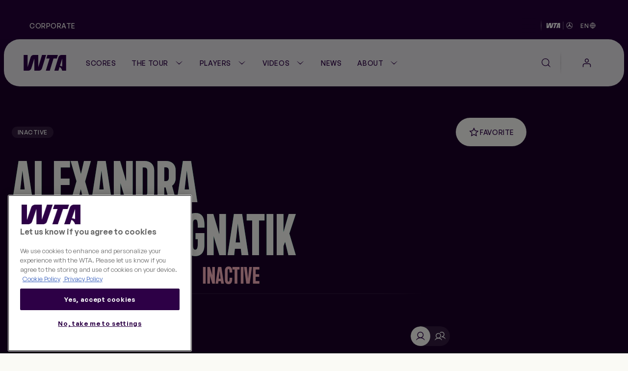

--- FILE ---
content_type: text/html;charset=utf-8
request_url: https://www.wtatennis.com/players/313215/alexandra-cadantu-ignatik
body_size: 20015
content:
<!DOCTYPE html>
<html lang="en">
<head>
    <meta charset="UTF-8">
    <meta http-equiv="X-UA-Compatible" content="IE=edge,chrome=1">
    <meta name="viewport" content="width=device-width, initial-scale=1, viewport-fit=cover">
    <meta property="fb:pages" content="182910818810893" />
    <meta property="fb:pages" content="26081741101" />
    <meta name="twitter:card" content="summary" />
    <link rel="icon" type="image/svg+xml" href="/resources/v7.16.28/favicon.svg" />
    <link rel="icon" type="image/png" href="/resources/v7.16.28/favicon-96x96.png" sizes="96x96" />
    <link rel="shortcut icon" type="image/x-icon" href="/resources/v7.16.28/favicon.ico" sizes="32x32" />
    <link rel="apple-touch-icon" sizes="180x180" href="/resources/v7.16.28/apple-touch-icon.png" />
    <meta name="apple-mobile-web-app-title" content="WTA" />
    <link rel="manifest" href="/resources/v7.16.28/site.webmanifest" />

    <meta name="twitter:title" content="Alexandra Cadantu-Ignatik | Player Stats & More – WTA Official"/>
<meta name="twitter:creator:id" content="17158140"/>
<meta name="twitter:card" content="summary_large_image"/>
<meta name="twitter:url" content="www.wtatennis.com/players/313215/alexandra-cadantu-ignatik"/>
<meta name="twitter:image" content="https://photoresources.wtatennis.com/photo-resources/2025/05/06/837e6f32-a9b9-42e2-b3a8-057f37846755/Home-Share_1200x630.png?width=1024&height=512"/>
<meta name="twitter:image:height" content="512"/>
<meta property="og:image" content="https://photoresources.wtatennis.com/photo-resources/2025/05/06/837e6f32-a9b9-42e2-b3a8-057f37846755/Home-Share_1200x630.png?width=1200&height=630"/>
<title>Alexandra Cadantu-Ignatik | Player Stats & More – WTA Official</title>
<meta name="application-name" content="ATP WTA Live"/>
<meta name="apple-itunes-app" content="app-id=1480255719"/>
<meta property="og:image:height" content="630"/>
<meta property="og:image:width" content="1200"/>
<meta property="og:type" content="website"/>
<meta property="og:image:type" content="image/jpeg"/>
<meta name="description" content="Get the latest Player Stats on Alexandra Cadantu-Ignatik including her videos, highlights, and more at the official Women's Tennis Association website."/>
<meta property="og:site_name" content="Women's Tennis Association"/>
<meta name="twitter:site" content="@wta"/>
<meta name="twitter:description" content="Get the latest Player Stats on Alexandra Cadantu-Ignatik including her videos, highlights, and more at the official Women's Tennis Association website."/>
<meta name="google-play-app" content="app-id=com.atptour.atptour"/>
<meta property="og:url" content="https://www.wtatennis.com/players/313215/alexandra-cadantu-ignatik"/>
<meta name="twitter:image:width" content="1024"/>
<link rel="canonical" href="https://www.wtatennis.com/players/313215/alexandra-cadantu-ignatik"/>
<meta property="og:title" content="Alexandra Cadantu-Ignatik | Player Stats & More – WTA Official"/>
<meta property="og:description" content="Get the latest Player Stats on Alexandra Cadantu-Ignatik including her videos, highlights, and more at the official Women's Tennis Association website."/>


    

    <link rel="preload" href="/resources/v7.16.28/fonts/marsdenslim-bold.woff2" as="font" crossorigin>
    <link rel="preload" href="/resources/v7.16.28/fonts/generalsans-variable.woff2" as="font" crossorigin>
    <link rel="preload" href="/resources/v7.16.28/fonts/marsdenslim-semibold.woff2" as="font" crossorigin>

    <link rel="stylesheet" href="/resources/v7.16.28/styles/screen.css" />

    <script>
        window.RESOURCES_VERSION = 'v7.16.28'

        // Brightcove Config
        window.BRIGHTCOVE_CONFIG = {
            ACCOUNT: '6041795521001',
            PLAYERS: {
                STANDARD: 'te01Hqw71',
                BACKGROUND: 'TtPsC0wGn',
                LIVE_STREAM: '2oS8GZtfj',
                ARTICLE_HERO: 'rUvFPrPCdI',
                ARTICLE_EMBED: 'HpPMwIMgR',
                PROMO: '${BCP_PROMO$}'
            }
        }

        // Component Level Config
        window.TOURNAMENT_YEAR_DATA_STOP = '2015'

        console.info( '%c ' + window.RESOURCES_VERSION + ' ', "background-color: #2D0046; color: #ffffff;" )
    </script>

    

<script>
    window.PULSE_ENV_PATHS = {"label":"production","domain":["web.wtarebrand.pulselive.com","www.wtatennis.com","exp.wta.pulselive.com"],"cdn":"https://www.wtatennis.com/resources/v7.16.28/","api":"https://api.wtatennis.com","tennisApi":"//api.wtatennis.com/tennis","sso":{"id":"wta-web","auth":"https://sso.wtatennis.com/auth/","realm":"wta"},"trackingAPI":"https://jkulhg7io5.execute-api.us-east-1.amazonaws.com/prod/interactions","wscApiKey":"9e821d4e7fcc40d7bcb0a20ac9344fe8"};
</script>

    <base href="https://www.wtatennis.com/">
    

<script src="//translations.platform.pulselive.com/wta/en.js"></script>




    
    













        <!-- adding photo here: Generic og Share Image -->
        
        
        
        

        
        
        
        
<script>
  window.googletag = window.googletag || { cmd: [] };
  googletag.cmd.push(function() {
      googletag.pubads().collapseEmptyDivs();
      googletag.pubads().disableInitialLoad();
      googletag.enableServices();
  });

  function loadGPT() {
    const s = document.createElement('script');
    s.src = 'https://securepubads.g.doubleclick.net/tag/js/gpt.js';
    s.async = true;
    s.crossOrigin = 'anonymous';
    document.head.appendChild(s);
  }

  (window.requestIdleCallback || function(cb){ setTimeout(cb, 300); })(loadGPT);
</script>

<script>
    window.dataLayer = window.dataLayer || [];

    const plGp = JSON.parse(localStorage.getItem('pl_gp'));
    plGp && window.dataLayer.push(plGp);

    function gtag(){dataLayer.push(arguments);}

    // Default ad_storage to 'denied'.
    gtag('consent', 'default', {
        ad_storage: "denied",
        analytics_storage: "denied",
        functionality_storage: "denied",
        personalization_storage: "denied",
        security_storage: "granted",
        ad_user_data: "denied",
        ad_personalization: "denied",
        'wait_for_update': 500
    });

    gtag('js', new Date());

    gtag('config', 'AW-798297754');
</script>

<script>(function(w,d,s,l,i){w[l]=w[l]||[];w[l].push({'gtm.start':
new Date().getTime(),event:'gtm.js'});var f=d.getElementsByTagName(s)[0],
j=d.createElement(s),dl=l!='dataLayer'?'&l='+l:'';j.async=true;j.src=
'https://www.googletagmanager.com/gtm.js?id='+i+dl;f.parentNode.insertBefore(j,f);
})(window,document,'script','dataLayer','GTM-5R3J55B');</script>
<!-- End Google Tag Manager -->

<script type="text/javascript">function OptanonWrapper(){const n=new Event("onetrustLoaded");document.dispatchEvent(n)}</script>

<script async src="https://www.googletagmanager.com/gtag/js?id=AW-798297754"></script>

<!-- Event snippet for WTA - Site - 540 remarketing page -->
<script>
    gtag('event', 'conversion', {
        'send_to': 'AW-798297754/9a8ZCJ-W8egBEJqd1PwC',
        'aw_remarketing_only': true
    });
</script>
<script src="https://apv-launcher.minute.ly/api/launcher/MIN-903070.js" async></script>
<!-- Altura Advertising - Start -->
<script 
    async 
    type="text/javascript" 
    src="https://cdn.alturaadvertising.com/wtatennis.com/Ads-main.js">
</script>
<!-- Altura Advertising - End -->
<div
    data-widget="bloomreach/bloomreach"
    class="u-hide"
    data-target="https://api.uk.exponea.com"
    data-token="edf92616-ba2c-11ee-a3f9-c6fa5202914d"
    data-non_personalized_weblayers="true"
    data-track-page="true">
</div>

    <!-- Service Worker Registration -->
    <script>"serviceWorker"in navigator&&window.addEventListener("load",function(){navigator.serviceWorker.register("/service-worker.js").then(function(e){console.log("ServiceWorker successfully registered with scope: ",e.scope)},function(e){console.error("ServiceWorker registration failed: ",e)})});</script>
</head>
<body class="js-body">

    
<div
    data-widget="favouriting/onboarding-manage-favorites"
    data-featured-countries="USA,GBR,CAN,POL,ITA"
>
</div>

    <a class="skip-to" href="#" onclick="location.hash='main-content'; return false;">Skip to main content</a>

    
    <div class="page-background theme-purple">
        <div class="page-background__gradient-block"></div>


        
<section class="global-header js-global-header">
    <div class="page-grid-wrapper">
        <div class="global-header__inner js-global-header-inner">
                <nav class="global-header__nav js-global-header-nav" role="navigation">
                    <ul class="global-header__links-list">
                            <li class="global-header__item">
                                <a href="/corporate" class="global-header__link l-m-m dt:l-s-m" data-link-index="0"  
                                        data-tracking="true" data-tracking-component="link click" data-tracking-event="click_track"
        data-tracking-category="navigation"
        data-tracking-type="global header"
        data-tracking-detail="Corporate"
>
                                    Corporate
                                </a>
                            </li>
                    </ul>
                </nav>
            <div class="ticker__container" data-widget="global-header/ticker" data-show-ticker="true">
                    <div class="js-ticker-text l-s-m"></div>
            </div>

            <div class="global-header__right-container">
                

    <div 
        class="global-header-sponsor global-header-sponsor--dark"
    data-tracking="true" data-tracking-component="partner" data-tracking-event="impression_track"
        data-tracking-category="logo"
        data-tracking-detail="Mercedes-Benz"
        data-tracking-widget-type="Promo Widget"
        data-tracking-widget-name="Global Header: Sponsor"
        data-tracking-placement="header"
    >
            <a 
                href="https://www.mercedes-benz.com/en/art-and-culture/zeitgeist/sports/tennis/" 
                target="_blank" rel="noopener"
                class="global-header-sponsor__link" 
                aria-label="WTA Mercedes-Benz Header Dark"
    data-tracking="true" data-tracking-component="image click" data-tracking-event="click_track"
        data-tracking-category="sponsor"
        data-tracking-type="logo"
        data-tracking-detail="Mercedes-Benz"
        data-tracking-widget-type="Photo Widget"
        data-tracking-widget-name="Global Header"
                    data-tracking-placement="header"
            >
        <picture class=" picture ">
                    <source class="" srcset="https://photoresources.wtatennis.com/photo-resources/2025/12/16/1fed3d88-0b63-4e6c-92ec-98051c1e381c/WTAxMB-star_joint-logo_h_MB-version_p_3C_web-1-.png?height=16, https://photoresources.wtatennis.com/photo-resources/2025/12/16/1fed3d88-0b63-4e6c-92ec-98051c1e381c/WTAxMB-star_joint-logo_h_MB-version_p_3C_web-1-.png?height=32 2x" media="(min-width: 0px)">
                    <img
                        class="js-image  picture__img"
                        src="https://photoresources.wtatennis.com/photo-resources/2025/12/16/1fed3d88-0b63-4e6c-92ec-98051c1e381c/WTAxMB-star_joint-logo_h_MB-version_p_3C_web-1-.png?height=16"
                        alt="WTAxMB-star_joint-logo_h_MB-version_p_3C_web (1)"
                        loading="lazy"
                    >
        </picture>
            </a>
    </div>


    <div 
        class="global-header-sponsor global-header-sponsor--light"
    data-tracking="true" data-tracking-component="partner" data-tracking-event="impression_track"
        data-tracking-category="logo"
        data-tracking-detail="Mercedes-Benz"
        data-tracking-widget-type="Promo Widget"
        data-tracking-widget-name="Global Header: Sponsor"
        data-tracking-placement="header"
    >
            <a 
                href="https://www.mercedes-benz.com/en/art-and-culture/zeitgeist/sports/tennis/" 
                target="_blank" rel="noopener"
                class="global-header-sponsor__link" 
                aria-label="WTA Mercedes-Benz Header Light"
    data-tracking="true" data-tracking-component="image click" data-tracking-event="click_track"
        data-tracking-category="sponsor"
        data-tracking-type="logo"
        data-tracking-detail="Mercedes-Benz"
        data-tracking-widget-type="Photo Widget"
        data-tracking-widget-name="Global Header"
                    data-tracking-placement="header"
            >
        <picture class=" picture ">
                    <source class="" srcset="https://photoresources.wtatennis.com/photo-resources/2025/12/16/da304a4e-6ed8-4f3b-9796-b557c74baef5/WTAxMB-star_joint-logo_h_MB-version_p_3C_web_white-1-.png?height=16, https://photoresources.wtatennis.com/photo-resources/2025/12/16/da304a4e-6ed8-4f3b-9796-b557c74baef5/WTAxMB-star_joint-logo_h_MB-version_p_3C_web_white-1-.png?height=32 2x" media="(min-width: 0px)">
                    <img
                        class="js-image  picture__img"
                        src="https://photoresources.wtatennis.com/photo-resources/2025/12/16/da304a4e-6ed8-4f3b-9796-b557c74baef5/WTAxMB-star_joint-logo_h_MB-version_p_3C_web_white-1-.png?height=16"
                        alt="WTAxMB-star_joint-logo_h_MB-version_p_3C_web_white (1)"
                        loading="lazy"
                    >
        </picture>
            </a>
    </div>

                <div class="js-language-switcher-container language-switcher-container">
                    

<div class="language-switcher" data-widget="language-switcher/language-switcher">
    <button class="language-button js-button">
        <div class="language">
            <span class="language__text l-s-m js-language">EN</span>
	<svg class="icon language__globe" aria-hidden="true">
		<use xmlns:xlink="http://www.w3.org/1999/xlink" xlink:href="/resources/v7.16.28/i/svg-output/icons.svg#icn-globe"></use>
	</svg>
        </div>
    </button>
    <div class="language-dropdown-container js-dropdown">
        <span class="language-dropdown-close js-dropdown-close">
	<svg class="icon language-dropdown-icon" aria-hidden="true">
		<use xmlns:xlink="http://www.w3.org/1999/xlink" xlink:href="/resources/v7.16.28/i/svg-output/icons.svg#icn-close"></use>
	</svg>
        </span>
        <ul class="language-dropdown">
                <li class="language-dropdown__item js-language-dropdown-item" data-language="en"
                        data-redirect-url="/"
                >
                    <button class="language-dropdown__link language-dropdown__link--active">
                        <div class="language">
                            <div class="language__text l-m-m">English</div>
                        </div>
                    </button>
                </li>
                <li class="language-dropdown__item js-language-dropdown-item" data-language="es"
                        data-redirect-url="/es"
                >
                    <button class="language-dropdown__link ">
                        <div class="language">
                            <div class="language__text l-m-m">Español</div>
                        </div>
                    </button>
                </li>
        </ul>
    </div>
</div>
                </div>
                
            </div>
        </div>
    </div>
</section>


<section class="main-navigation theme-chalk js-main-navigation page-grid-wrapper " data-widget="navigation/navigation" data-live-tournaments="">
    <div class="main-navigation__bar js-mobile-main-nav-bar">
        <div class="main-navigation__wrapper js-nav-wrapper">
            <div class="main-navigation__inner">
                <a href="https://www.wtatennis.com" class="main-navigation__logo main-navigation__logo--wta-standard">
                    
    <img
        src="https://photoresources.wtatennis.com/wta/document/2025/12/04/5da42b69-828e-4814-9ef9-daa4c8f68b2e/WTA_Logo_Core_Purple_RGB.svg"
        alt="WTA Logo"
        aria-hidden="true"
        class="main-navigation__logo-image "
    >


                    <span class="u-screen-reader">Go back to the home page</span>
                </a>


        <nav
            id="main-navigation"
            class="main-navigation__desktop-list"
            aria-label="Main Navigation - Without WTA TV"
            role="navigation"
            
        >
            <ul class="main-navigation__list js-nav-list ">


    <li class="main-navigation__item  main-navigation__item--live  ">
            <a
                class="main-navigation__link js-no-dropdown  l-m-m"
                href="https://www.wtatennis.com/scores"
                title="Scores" aria-label="Scores"
                
    data-tracking="true" data-tracking-component="link click" data-tracking-event="click_track"
        data-tracking-category="navigation"
        data-tracking-type="header"
        data-tracking-detail="Scores"
            >
                    <span class="main-navigation__main-label">Scores</span>


                    <span class="main-navigation__item-label badge badge--live">
                            <span class="live-pulse-icon" aria-hidden="true"></span>
                        Live
                    </span>

            </a>
    </li>


    <li class="main-navigation__item   has-children js-active-menu ">
            <a
                class="main-navigation__dropdown-label l-m-m js-dropdown-btn"
                href="https://www.wtatennis.com/the-tour"
                aria-haspopup="true"
                
    data-tracking="true" data-tracking-component="link click" data-tracking-event="click_track"
        data-tracking-category="navigation"
        data-tracking-type="header"
        data-tracking-detail="The Tour"
            >
                The Tour
	<svg class="icon " aria-hidden="true">
		<use xmlns:xlink="http://www.w3.org/1999/xlink" xlink:href="/resources/v7.16.28/i/svg-output/icons.svg#icn-chevron-down"></use>
	</svg>
            </a>
            <div class="main-navigation__dropdown js-dropdown-list" role="group">
                <div class="main-navigation__dropdown-inner">
                    <ul class="main-navigation__dropdown-item main-navigation__dropdown-list ">
                        <li class="main-navigation__dropdown-mobile-title">
                            <a
                                class="main-navigation__dropdown-mobile-title-link b-m-sb"
                                href="https://www.wtatennis.com/the-tour"
                                
    data-tracking="true" data-tracking-component="link click" data-tracking-event="click_track"
        data-tracking-category="navigation"
        data-tracking-type="header"
        data-tracking-detail="The Tour"
                            >
                                The Tour
                            </a>
                        </li>


    <li class="main-navigation__item    ">
            <a
                class="main-navigation__link js-no-dropdown  l-m-m dt:h-m-sb"
                href="https://www.wtatennis.com/tournaments"
                title="WTA Tour Calendar" aria-label="WTA Tour Calendar"
                
    data-tracking="true" data-tracking-component="link click" data-tracking-event="click_track"
        data-tracking-category="navigation"
        data-tracking-type="mega menu"
        data-tracking-detail="WTA Tour Calendar"
            >
                    WTA Tour Calendar



                    <div class="main-navigation__item-icon">
	<svg class="icon " aria-hidden="true">
		<use xmlns:xlink="http://www.w3.org/1999/xlink" xlink:href="/resources/v7.16.28/i/svg-output/icons.svg#icn-large-arrow-right"></use>
	</svg>
                    </div>

                    <div class="main-navigation__item-mobile-icon">
	<svg class="icon " aria-hidden="true">
		<use xmlns:xlink="http://www.w3.org/1999/xlink" xlink:href="/resources/v7.16.28/i/svg-output/icons.svg#icn-chevron-down"></use>
	</svg>
                    </div>
            </a>
    </li>


    <li class="main-navigation__item    ">
            <a
                class="main-navigation__link js-no-dropdown  l-m-m dt:h-m-sb"
                href="https://www.wtatennis.com/tournaments/wta-125"
                title="WTA 125 Calendar" aria-label="WTA 125 Calendar"
                
    data-tracking="true" data-tracking-component="link click" data-tracking-event="click_track"
        data-tracking-category="navigation"
        data-tracking-type="mega menu"
        data-tracking-detail="WTA 125 Calendar"
            >
                    WTA 125 Calendar



                    <div class="main-navigation__item-icon">
	<svg class="icon " aria-hidden="true">
		<use xmlns:xlink="http://www.w3.org/1999/xlink" xlink:href="/resources/v7.16.28/i/svg-output/icons.svg#icn-large-arrow-right"></use>
	</svg>
                    </div>

                    <div class="main-navigation__item-mobile-icon">
	<svg class="icon " aria-hidden="true">
		<use xmlns:xlink="http://www.w3.org/1999/xlink" xlink:href="/resources/v7.16.28/i/svg-output/icons.svg#icn-chevron-down"></use>
	</svg>
                    </div>
            </a>
    </li>


    <li class="main-navigation__item    ">
            <a
                class="main-navigation__link js-no-dropdown  l-m-m dt:h-m-sb"
                href="https://www.wtatennis.com/tournaments/wta-finals"
                title="WTA Finals" aria-label="WTA Finals"
                
    data-tracking="true" data-tracking-component="link click" data-tracking-event="click_track"
        data-tracking-category="navigation"
        data-tracking-type="mega menu"
        data-tracking-detail="WTA Finals"
            >
                    WTA Finals



                    <div class="main-navigation__item-icon">
	<svg class="icon " aria-hidden="true">
		<use xmlns:xlink="http://www.w3.org/1999/xlink" xlink:href="/resources/v7.16.28/i/svg-output/icons.svg#icn-large-arrow-right"></use>
	</svg>
                    </div>

                    <div class="main-navigation__item-mobile-icon">
	<svg class="icon " aria-hidden="true">
		<use xmlns:xlink="http://www.w3.org/1999/xlink" xlink:href="/resources/v7.16.28/i/svg-output/icons.svg#icn-chevron-down"></use>
	</svg>
                    </div>
            </a>
    </li>
                    </ul>
                        <div class="main-navigation__dropdown-item main-navigation__dropdown-card-container js-tournaments-list">
                        </div>

                </div>
            </div>
    </li>


    <li class="main-navigation__item   has-children js-active-menu ">
            <a
                class="main-navigation__dropdown-label l-m-m js-dropdown-btn"
                href="https://www.wtatennis.com/players-hub"
                aria-haspopup="true"
                
    data-tracking="true" data-tracking-component="link click" data-tracking-event="click_track"
        data-tracking-category="navigation"
        data-tracking-type="header"
        data-tracking-detail="Players"
            >
                Players
	<svg class="icon " aria-hidden="true">
		<use xmlns:xlink="http://www.w3.org/1999/xlink" xlink:href="/resources/v7.16.28/i/svg-output/icons.svg#icn-chevron-down"></use>
	</svg>
            </a>
            <div class="main-navigation__dropdown js-dropdown-list" role="group">
                <div class="main-navigation__dropdown-inner">
                    <ul class="main-navigation__dropdown-item main-navigation__dropdown-list ">
                        <li class="main-navigation__dropdown-mobile-title">
                            <a
                                class="main-navigation__dropdown-mobile-title-link b-m-sb"
                                href="https://www.wtatennis.com/players-hub"
                                
    data-tracking="true" data-tracking-component="link click" data-tracking-event="click_track"
        data-tracking-category="navigation"
        data-tracking-type="header"
        data-tracking-detail="Players"
                            >
                                Players
                            </a>
                        </li>


    <li class="main-navigation__item is-active   ">
            <a
                class="main-navigation__link js-no-dropdown is-active l-m-m dt:h-m-sb"
                href="https://www.wtatennis.com/players"
                title="Player Listing" aria-label="Player Listing"
                
    data-tracking="true" data-tracking-component="link click" data-tracking-event="click_track"
        data-tracking-category="navigation"
        data-tracking-type="mega menu"
        data-tracking-detail="Player Listing"
            >
                    Player Listing



                    <div class="main-navigation__item-icon">
	<svg class="icon " aria-hidden="true">
		<use xmlns:xlink="http://www.w3.org/1999/xlink" xlink:href="/resources/v7.16.28/i/svg-output/icons.svg#icn-large-arrow-right"></use>
	</svg>
                    </div>

                    <div class="main-navigation__item-mobile-icon">
	<svg class="icon " aria-hidden="true">
		<use xmlns:xlink="http://www.w3.org/1999/xlink" xlink:href="/resources/v7.16.28/i/svg-output/icons.svg#icn-chevron-down"></use>
	</svg>
                    </div>
            </a>
    </li>


    <li class="main-navigation__item    ">
            <a
                class="main-navigation__link js-no-dropdown  l-m-m dt:h-m-sb"
                href="https://www.wtatennis.com/rankings"
                title="Rankings" aria-label="Rankings"
                
    data-tracking="true" data-tracking-component="link click" data-tracking-event="click_track"
        data-tracking-category="navigation"
        data-tracking-type="mega menu"
        data-tracking-detail="Rankings"
            >
                    Rankings



                    <div class="main-navigation__item-icon">
	<svg class="icon " aria-hidden="true">
		<use xmlns:xlink="http://www.w3.org/1999/xlink" xlink:href="/resources/v7.16.28/i/svg-output/icons.svg#icn-large-arrow-right"></use>
	</svg>
                    </div>

                    <div class="main-navigation__item-mobile-icon">
	<svg class="icon " aria-hidden="true">
		<use xmlns:xlink="http://www.w3.org/1999/xlink" xlink:href="/resources/v7.16.28/i/svg-output/icons.svg#icn-chevron-down"></use>
	</svg>
                    </div>
            </a>
    </li>


    <li class="main-navigation__item    ">
            <a
                class="main-navigation__link js-no-dropdown  l-m-m dt:h-m-sb"
                href="https://www.wtatennis.com/head-to-head"
                title="Head-to-Head" aria-label="Head-to-Head"
                
    data-tracking="true" data-tracking-component="link click" data-tracking-event="click_track"
        data-tracking-category="navigation"
        data-tracking-type="mega menu"
        data-tracking-detail="Head-to-Head"
            >
                    Head-to-Head



                    <div class="main-navigation__item-icon">
	<svg class="icon " aria-hidden="true">
		<use xmlns:xlink="http://www.w3.org/1999/xlink" xlink:href="/resources/v7.16.28/i/svg-output/icons.svg#icn-large-arrow-right"></use>
	</svg>
                    </div>

                    <div class="main-navigation__item-mobile-icon">
	<svg class="icon " aria-hidden="true">
		<use xmlns:xlink="http://www.w3.org/1999/xlink" xlink:href="/resources/v7.16.28/i/svg-output/icons.svg#icn-chevron-down"></use>
	</svg>
                    </div>
            </a>
    </li>


    <li class="main-navigation__item    ">
            <a
                class="main-navigation__link js-no-dropdown  l-m-m dt:h-m-sb"
                href="https://www.wtatennis.com/stats"
                title="Stats" aria-label="Stats"
                
    data-tracking="true" data-tracking-component="link click" data-tracking-event="click_track"
        data-tracking-category="navigation"
        data-tracking-type="mega menu"
        data-tracking-detail="Stats"
            >
                    Stats



                    <div class="main-navigation__item-icon">
	<svg class="icon " aria-hidden="true">
		<use xmlns:xlink="http://www.w3.org/1999/xlink" xlink:href="/resources/v7.16.28/i/svg-output/icons.svg#icn-large-arrow-right"></use>
	</svg>
                    </div>

                    <div class="main-navigation__item-mobile-icon">
	<svg class="icon " aria-hidden="true">
		<use xmlns:xlink="http://www.w3.org/1999/xlink" xlink:href="/resources/v7.16.28/i/svg-output/icons.svg#icn-chevron-down"></use>
	</svg>
                    </div>
            </a>
    </li>


    <li class="main-navigation__item    ">
            <a
                class="main-navigation__link js-no-dropdown  l-m-m dt:h-m-sb"
                href="https://www.wtatennis.com/coaches"
                title="Coaches" aria-label="Coaches"
                
    data-tracking="true" data-tracking-component="link click" data-tracking-event="click_track"
        data-tracking-category="navigation"
        data-tracking-type="mega menu"
        data-tracking-detail="Coaches"
            >
                    Coaches



                    <div class="main-navigation__item-icon">
	<svg class="icon " aria-hidden="true">
		<use xmlns:xlink="http://www.w3.org/1999/xlink" xlink:href="/resources/v7.16.28/i/svg-output/icons.svg#icn-large-arrow-right"></use>
	</svg>
                    </div>

                    <div class="main-navigation__item-mobile-icon">
	<svg class="icon " aria-hidden="true">
		<use xmlns:xlink="http://www.w3.org/1999/xlink" xlink:href="/resources/v7.16.28/i/svg-output/icons.svg#icn-chevron-down"></use>
	</svg>
                    </div>
            </a>
    </li>
                    </ul>
                        <div class="main-navigation__dropdown-item main-navigation__dropdown-card-container js-players-list">
                        </div>

                </div>
            </div>
    </li>


    <li class="main-navigation__item   has-children js-active-menu ">
            <a
                class="main-navigation__dropdown-label l-m-m js-dropdown-btn"
                href="https://www.wtatennis.com/videos"
                aria-haspopup="true"
                
    data-tracking="true" data-tracking-component="link click" data-tracking-event="click_track"
        data-tracking-category="navigation"
        data-tracking-type="header"
        data-tracking-detail="Videos"
            >
                Videos
	<svg class="icon " aria-hidden="true">
		<use xmlns:xlink="http://www.w3.org/1999/xlink" xlink:href="/resources/v7.16.28/i/svg-output/icons.svg#icn-chevron-down"></use>
	</svg>
            </a>
            <div class="main-navigation__dropdown js-dropdown-list" role="group">
                <div class="main-navigation__dropdown-inner">
                    <ul class="main-navigation__dropdown-item main-navigation__dropdown-list ">
                        <li class="main-navigation__dropdown-mobile-title">
                            <a
                                class="main-navigation__dropdown-mobile-title-link b-m-sb"
                                href="https://www.wtatennis.com/videos"
                                
    data-tracking="true" data-tracking-component="link click" data-tracking-event="click_track"
        data-tracking-category="navigation"
        data-tracking-type="header"
        data-tracking-detail="Videos"
                            >
                                Videos
                            </a>
                        </li>


    <li class="main-navigation__item    ">
            <a
                class="main-navigation__link js-no-dropdown  l-m-m dt:h-m-sb"
                href="https://www.wtatennis.com/videos"
                title="Video hub" aria-label="Video hub"
                
    data-tracking="true" data-tracking-component="link click" data-tracking-event="click_track"
        data-tracking-category="navigation"
        data-tracking-type="mega menu"
        data-tracking-detail="Video hub"
            >
                    Video hub



                    <div class="main-navigation__item-icon">
	<svg class="icon " aria-hidden="true">
		<use xmlns:xlink="http://www.w3.org/1999/xlink" xlink:href="/resources/v7.16.28/i/svg-output/icons.svg#icn-large-arrow-right"></use>
	</svg>
                    </div>

                    <div class="main-navigation__item-mobile-icon">
	<svg class="icon " aria-hidden="true">
		<use xmlns:xlink="http://www.w3.org/1999/xlink" xlink:href="/resources/v7.16.28/i/svg-output/icons.svg#icn-chevron-down"></use>
	</svg>
                    </div>
            </a>
    </li>


    <li class="main-navigation__item    ">
            <a
                class="main-navigation__link js-no-dropdown  l-m-m dt:h-m-sb"
                href="https://www.wtatennis.com/videos/highlights"
                title="Match highlights" aria-label="Match highlights"
                
    data-tracking="true" data-tracking-component="link click" data-tracking-event="click_track"
        data-tracking-category="navigation"
        data-tracking-type="mega menu"
        data-tracking-detail="Match highlights"
            >
                    Match highlights



                    <div class="main-navigation__item-icon">
	<svg class="icon " aria-hidden="true">
		<use xmlns:xlink="http://www.w3.org/1999/xlink" xlink:href="/resources/v7.16.28/i/svg-output/icons.svg#icn-large-arrow-right"></use>
	</svg>
                    </div>

                    <div class="main-navigation__item-mobile-icon">
	<svg class="icon " aria-hidden="true">
		<use xmlns:xlink="http://www.w3.org/1999/xlink" xlink:href="/resources/v7.16.28/i/svg-output/icons.svg#icn-chevron-down"></use>
	</svg>
                    </div>
            </a>
    </li>


    <li class="main-navigation__item    ">
            <a
                class="main-navigation__link js-no-dropdown  l-m-m dt:h-m-sb"
                href="https://www.wtatennis.com/where-to-watch-tennis"
                title="Where to Watch" aria-label="Where to Watch"
                
    data-tracking="true" data-tracking-component="link click" data-tracking-event="click_track"
        data-tracking-category="navigation"
        data-tracking-type="mega menu"
        data-tracking-detail="Where to Watch"
            >
                    Where to Watch



                    <div class="main-navigation__item-icon">
	<svg class="icon " aria-hidden="true">
		<use xmlns:xlink="http://www.w3.org/1999/xlink" xlink:href="/resources/v7.16.28/i/svg-output/icons.svg#icn-large-arrow-right"></use>
	</svg>
                    </div>

                    <div class="main-navigation__item-mobile-icon">
	<svg class="icon " aria-hidden="true">
		<use xmlns:xlink="http://www.w3.org/1999/xlink" xlink:href="/resources/v7.16.28/i/svg-output/icons.svg#icn-chevron-down"></use>
	</svg>
                    </div>
            </a>
    </li>
                    </ul>
                        <div class="main-navigation__dropdown-item main-navigation__dropdown-card-container js-videos-list">
                        </div>

                </div>
            </div>
    </li>


    <li class="main-navigation__item    ">
            <a
                class="main-navigation__link js-no-dropdown  l-m-m"
                href="https://www.wtatennis.com/news"
                title="News" aria-label="News"
                
    data-tracking="true" data-tracking-component="link click" data-tracking-event="click_track"
        data-tracking-category="navigation"
        data-tracking-type="header"
        data-tracking-detail="News"
            >
                    News



            </a>
    </li>


    <li class="main-navigation__item   has-children js-active-menu ">
            <a
                class="main-navigation__dropdown-label l-m-m js-dropdown-btn"
                href="https://www.wtatennis.com/about"
                aria-haspopup="true"
                
    data-tracking="true" data-tracking-component="link click" data-tracking-event="click_track"
        data-tracking-category="navigation"
        data-tracking-type="header"
        data-tracking-detail="About"
            >
                About
	<svg class="icon " aria-hidden="true">
		<use xmlns:xlink="http://www.w3.org/1999/xlink" xlink:href="/resources/v7.16.28/i/svg-output/icons.svg#icn-chevron-down"></use>
	</svg>
            </a>
            <div class="main-navigation__dropdown js-dropdown-list" role="group">
                <div class="main-navigation__dropdown-inner">
                    <ul class="main-navigation__dropdown-item main-navigation__dropdown-list main-navigation__two-columns">
                        <li class="main-navigation__dropdown-mobile-title">
                            <a
                                class="main-navigation__dropdown-mobile-title-link b-m-sb"
                                href="https://www.wtatennis.com/about"
                                
    data-tracking="true" data-tracking-component="link click" data-tracking-event="click_track"
        data-tracking-category="navigation"
        data-tracking-type="header"
        data-tracking-detail="About"
                            >
                                About
                            </a>
                        </li>


    <li class="main-navigation__item    ">
            <a
                class="main-navigation__link js-no-dropdown  l-m-m dt:h-m-sb"
                href="https://www.wtatennis.com/about"
                title="About the WTA" aria-label="About the WTA"
                
    data-tracking="true" data-tracking-component="link click" data-tracking-event="click_track"
        data-tracking-category="navigation"
        data-tracking-type="mega menu"
        data-tracking-detail="About the WTA"
            >
                    About the WTA



                    <div class="main-navigation__item-icon">
	<svg class="icon " aria-hidden="true">
		<use xmlns:xlink="http://www.w3.org/1999/xlink" xlink:href="/resources/v7.16.28/i/svg-output/icons.svg#icn-large-arrow-right"></use>
	</svg>
                    </div>

                    <div class="main-navigation__item-mobile-icon">
	<svg class="icon " aria-hidden="true">
		<use xmlns:xlink="http://www.w3.org/1999/xlink" xlink:href="/resources/v7.16.28/i/svg-output/icons.svg#icn-chevron-down"></use>
	</svg>
                    </div>
            </a>
    </li>


    <li class="main-navigation__item    ">
            <a
                class="main-navigation__link js-no-dropdown  l-m-m dt:h-m-sb"
                href="https://www.wtatennis.com/wta-history"
                title="Our history" aria-label="Our history"
                
    data-tracking="true" data-tracking-component="link click" data-tracking-event="click_track"
        data-tracking-category="navigation"
        data-tracking-type="mega menu"
        data-tracking-detail="Our history"
            >
                    Our history



                    <div class="main-navigation__item-icon">
	<svg class="icon " aria-hidden="true">
		<use xmlns:xlink="http://www.w3.org/1999/xlink" xlink:href="/resources/v7.16.28/i/svg-output/icons.svg#icn-large-arrow-right"></use>
	</svg>
                    </div>

                    <div class="main-navigation__item-mobile-icon">
	<svg class="icon " aria-hidden="true">
		<use xmlns:xlink="http://www.w3.org/1999/xlink" xlink:href="/resources/v7.16.28/i/svg-output/icons.svg#icn-chevron-down"></use>
	</svg>
                    </div>
            </a>
    </li>


    <li class="main-navigation__item    ">
            <a
                class="main-navigation__link js-no-dropdown  l-m-m dt:h-m-sb"
                href="https://www.wtatennis.com/press-center"
                title="Press center" aria-label="Press center"
                
    data-tracking="true" data-tracking-component="link click" data-tracking-event="click_track"
        data-tracking-category="navigation"
        data-tracking-type="mega menu"
        data-tracking-detail="Press center"
            >
                    Press center



                    <div class="main-navigation__item-icon">
	<svg class="icon " aria-hidden="true">
		<use xmlns:xlink="http://www.w3.org/1999/xlink" xlink:href="/resources/v7.16.28/i/svg-output/icons.svg#icn-large-arrow-right"></use>
	</svg>
                    </div>

                    <div class="main-navigation__item-mobile-icon">
	<svg class="icon " aria-hidden="true">
		<use xmlns:xlink="http://www.w3.org/1999/xlink" xlink:href="/resources/v7.16.28/i/svg-output/icons.svg#icn-chevron-down"></use>
	</svg>
                    </div>
            </a>
    </li>


    <li class="main-navigation__item    ">
            <a
                class="main-navigation__link js-no-dropdown  l-m-m dt:h-m-sb"
                href="https://rallytheworld.wtatennis.com/"
                title="Rally the world" aria-label="Rally the world"
                target="_blank" rel="noopener "
    data-tracking="true" data-tracking-component="link click" data-tracking-event="click_track"
        data-tracking-category="navigation"
        data-tracking-type="mega menu"
        data-tracking-detail="Rally the world"
            >
                    Rally the world

	<svg class="icon main-navigation__ext-icon" aria-hidden="true">
		<use xmlns:xlink="http://www.w3.org/1999/xlink" xlink:href="/resources/v7.16.28/i/svg-output/icons.svg#icn-external-link"></use>
	</svg>


                    <div class="main-navigation__item-icon">
	<svg class="icon " aria-hidden="true">
		<use xmlns:xlink="http://www.w3.org/1999/xlink" xlink:href="/resources/v7.16.28/i/svg-output/icons.svg#icn-large-arrow-right"></use>
	</svg>
                    </div>

                    <div class="main-navigation__item-mobile-icon">
	<svg class="icon " aria-hidden="true">
		<use xmlns:xlink="http://www.w3.org/1999/xlink" xlink:href="/resources/v7.16.28/i/svg-output/icons.svg#icn-chevron-down"></use>
	</svg>
                    </div>
            </a>
    </li>


    <li class="main-navigation__item    ">
            <a
                class="main-navigation__link js-no-dropdown  l-m-m dt:h-m-sb"
                href="https://www.wtatennis.com/wtafoundation"
                title="WTA Foundation" aria-label="WTA Foundation"
                
    data-tracking="true" data-tracking-component="link click" data-tracking-event="click_track"
        data-tracking-category="navigation"
        data-tracking-type="mega menu"
        data-tracking-detail="WTA Foundation"
            >
                    WTA Foundation



                    <div class="main-navigation__item-icon">
	<svg class="icon " aria-hidden="true">
		<use xmlns:xlink="http://www.w3.org/1999/xlink" xlink:href="/resources/v7.16.28/i/svg-output/icons.svg#icn-large-arrow-right"></use>
	</svg>
                    </div>

                    <div class="main-navigation__item-mobile-icon">
	<svg class="icon " aria-hidden="true">
		<use xmlns:xlink="http://www.w3.org/1999/xlink" xlink:href="/resources/v7.16.28/i/svg-output/icons.svg#icn-chevron-down"></use>
	</svg>
                    </div>
            </a>
    </li>


    <li class="main-navigation__item    ">
            <a
                class="main-navigation__link js-no-dropdown  l-m-m dt:h-m-sb"
                href="https://health.wtatennis.com"
                title="Performance health" aria-label="Performance health"
                target="_blank" rel="noopener "
    data-tracking="true" data-tracking-component="link click" data-tracking-event="click_track"
        data-tracking-category="navigation"
        data-tracking-type="mega menu"
        data-tracking-detail="Performance health"
            >
                    Performance health

	<svg class="icon main-navigation__ext-icon" aria-hidden="true">
		<use xmlns:xlink="http://www.w3.org/1999/xlink" xlink:href="/resources/v7.16.28/i/svg-output/icons.svg#icn-external-link"></use>
	</svg>


                    <div class="main-navigation__item-icon">
	<svg class="icon " aria-hidden="true">
		<use xmlns:xlink="http://www.w3.org/1999/xlink" xlink:href="/resources/v7.16.28/i/svg-output/icons.svg#icn-large-arrow-right"></use>
	</svg>
                    </div>

                    <div class="main-navigation__item-mobile-icon">
	<svg class="icon " aria-hidden="true">
		<use xmlns:xlink="http://www.w3.org/1999/xlink" xlink:href="/resources/v7.16.28/i/svg-output/icons.svg#icn-chevron-down"></use>
	</svg>
                    </div>
            </a>
    </li>
                    </ul>

                </div>
            </div>
    </li>
            </ul>
        </nav>

                <button
                    class="main-navigation__hamburger js-mobile-nav-btn"
                    aria-label="Menu"
                    aria-controls="mobile-menu"
                >
	<svg class="icon main-navigation__hamburger-icon" aria-hidden="true">
		<use xmlns:xlink="http://www.w3.org/1999/xlink" xlink:href="/resources/v7.16.28/i/svg-output/icons.svg#icn-hamburger"></use>
	</svg>
	<svg class="icon main-navigation__close-icon" aria-hidden="true">
		<use xmlns:xlink="http://www.w3.org/1999/xlink" xlink:href="/resources/v7.16.28/i/svg-output/icons.svg#icn-close"></use>
	</svg>
                </button>
                <button
                    class="main-navigation__sso-close js-sso-close"
    data-tracking="true" data-tracking-component="button click" data-tracking-event="click_track"
        data-tracking-category="control"
        data-tracking-type="mobile menu"
        data-tracking-detail="sso close"
        data-tracking-widget-type="Menu Widget"
        data-tracking-widget-name="Navigation: Main"
                >
	<svg class="icon main-navigation__sso-close-icon" aria-hidden="true">
		<use xmlns:xlink="http://www.w3.org/1999/xlink" xlink:href="/resources/v7.16.28/i/svg-output/icons.svg#icn-close"></use>
	</svg>
                </button>
                <button
                    class="main-navigation__menu-back js-mobile-nav-back-btn" aria-label="Back"
    data-tracking="true" data-tracking-component="button click" data-tracking-event="click_track"
        data-tracking-category="control"
        data-tracking-type="mobile menu"
        data-tracking-detail="back"
        data-tracking-widget-type="Menu Widget"
        data-tracking-widget-name="Navigation: Main"
                >
	<svg class="icon main-navigation__menu-back-icon" aria-hidden="true">
		<use xmlns:xlink="http://www.w3.org/1999/xlink" xlink:href="/resources/v7.16.28/i/svg-output/icons.svg#icn-large-arrow-right"></use>
	</svg>
                </button>
                    <button
                        class="main-navigation__search js-nav-search-btn"
                        aria-label="Search"
    data-tracking="true" data-tracking-component="button click" data-tracking-event="click_track"
        data-tracking-category="control"
        data-tracking-type="search"
        data-tracking-detail="search open"
        data-tracking-widget-type="Menu Widget"
        data-tracking-widget-name="Navigation: Main"
                    >
	<svg class="icon main-navigation__search-icon" aria-hidden="true">
		<use xmlns:xlink="http://www.w3.org/1999/xlink" xlink:href="/resources/v7.16.28/i/svg-output/icons.svg#icn-search"></use>
	</svg>
                    </button>

                <div class="sso-nav js-sso-nav" data-widget="navigation/sso-nav">
                    <button class="sso-nav__button sso-nav__button--top sso-nav__button--top js-sso-nav-button sbtn sbtn--grad sbtn--med">
                        <div class="sso-nav__button-icon-container sbtn__label">
	<svg class="icon sso-nav__button-user-icon" aria-hidden="true">
		<use xmlns:xlink="http://www.w3.org/1999/xlink" xlink:href="/resources/v7.16.28/i/svg-output/icons.svg#icn-user"></use>
	</svg>
	<svg class="icon sso-nav__button-user-icon sso-nav__button-user-icon--white" aria-hidden="true">
		<use xmlns:xlink="http://www.w3.org/1999/xlink" xlink:href="/resources/v7.16.28/i/svg-output/icons.svg#icn-user-white"></use>
	</svg>
	<svg class="icon sso-nav__button-close-icon" aria-hidden="true">
		<use xmlns:xlink="http://www.w3.org/1999/xlink" xlink:href="/resources/v7.16.28/i/svg-output/icons.svg#icn-close"></use>
	</svg>
                        </div>
                        <span class="sso-nav__button-text js-sso-nav-button-text u-hide-tablet sbtn__label"></span>
	<svg class="icon sso-nav__button-caret-icon" aria-hidden="true">
		<use xmlns:xlink="http://www.w3.org/1999/xlink" xlink:href="/resources/v7.16.28/i/svg-output/icons.svg#icn-chevron-down"></use>
	</svg>
                    </button>
                    <button
                        class="sso-nav__button-mobile js-sso-nav-button-mobile"
    data-tracking="true" data-tracking-component="button click" data-tracking-event="click_track"
        data-tracking-category="control"
        data-tracking-type="mobile menu"
        data-tracking-detail="sso open"
        data-tracking-widget-type="Menu Widget"
        data-tracking-widget-name="Navigation: Main"
                    >
	<svg class="icon sso-nav__button-user-icon" aria-hidden="true">
		<use xmlns:xlink="http://www.w3.org/1999/xlink" xlink:href="/resources/v7.16.28/i/svg-output/icons.svg#icn-user"></use>
	</svg>
                    </button>
                    <div class="sso-nav__dropdown js-sso-nav-dropdown u-hide-tablet">
                        <div class="sso-nav__promo-container js-sso-nav-promo-container">
                            

<ul class="sso-nav__card-container js-sso-promos">
</ul>
                        </div>
                        <div class="sso-nav__list-wrapper js-sso-nav-list" data-wta-unlocked-link="/unlocked" data-live-stream-link="/scores"></div>
                    </div>
                </div>
            </div>
            <div class="main-navigation__dropdown-container js-dropdown-container"></div>
        </div>
            <div class="main-navigation__search-bar">
                <form class="main-navigation__search-form" action="/search" role="search">
	<svg class="icon main-navigation__search-bar-icon" aria-hidden="true">
		<use xmlns:xlink="http://www.w3.org/1999/xlink" xlink:href="/resources/v7.16.28/i/svg-output/icons.svg#icn-search"></use>
	</svg>
                    <button class="main-navigation__search-close js-nav-search-close-btn" type="reset"  aria-label="Search">
	<svg class="icon main-navigation__search-bar-close-icon" aria-hidden="true">
		<use xmlns:xlink="http://www.w3.org/1999/xlink" xlink:href="/resources/v7.16.28/i/svg-output/icons.svg#icn-close"></use>
	</svg>
                    </button>
                    <div class="main-navigation__search-input-wrap">
                        <input type="search" value="" class="main-navigation__search-input js-nav-search" id="search-input" name="term" placeholder="What are you looking for&hellip;">
                    </div>
                </form>
            </div>
            <div class="main-navigation__search-overlay js-nav-search-overlay"></div>
    </div>

    <div class="main-navigation__mobile js-mobile-nav">

        <nav
            id="mobile-menu"
            class="main-navigation__mobile-nav js-mobile-nav-container"
            aria-label="Main Navigation - Without WTA TV"
            role="navigation"
            
        >
            <ul class="main-navigation__list js-nav-list ">


    <li class="main-navigation__item  main-navigation__item--live  ">
            <a
                class="main-navigation__link js-no-dropdown  l-m-m"
                href="https://www.wtatennis.com/scores"
                title="Scores" aria-label="Scores"
                
    data-tracking="true" data-tracking-component="link click" data-tracking-event="click_track"
        data-tracking-category="navigation"
        data-tracking-type="header"
        data-tracking-detail="Scores"
            >
                    <span class="main-navigation__main-label">Scores</span>


                    <span class="main-navigation__item-label badge badge--live">
                            <span class="live-pulse-icon" aria-hidden="true"></span>
                        Live
                    </span>

            </a>
    </li>


    <li class="main-navigation__item   has-children js-active-menu ">
            <a
                class="main-navigation__dropdown-label l-m-m js-dropdown-btn"
                href="https://www.wtatennis.com/the-tour"
                aria-haspopup="true"
                
    data-tracking="true" data-tracking-component="link click" data-tracking-event="click_track"
        data-tracking-category="navigation"
        data-tracking-type="header"
        data-tracking-detail="The Tour"
            >
                The Tour
	<svg class="icon " aria-hidden="true">
		<use xmlns:xlink="http://www.w3.org/1999/xlink" xlink:href="/resources/v7.16.28/i/svg-output/icons.svg#icn-chevron-down"></use>
	</svg>
            </a>
            <div class="main-navigation__dropdown js-dropdown-list" role="group">
                <div class="main-navigation__dropdown-inner">
                    <ul class="main-navigation__dropdown-item main-navigation__dropdown-list ">
                        <li class="main-navigation__dropdown-mobile-title">
                            <a
                                class="main-navigation__dropdown-mobile-title-link b-m-sb"
                                href="https://www.wtatennis.com/the-tour"
                                
    data-tracking="true" data-tracking-component="link click" data-tracking-event="click_track"
        data-tracking-category="navigation"
        data-tracking-type="header"
        data-tracking-detail="The Tour"
                            >
                                The Tour
                            </a>
                        </li>


    <li class="main-navigation__item    ">
            <a
                class="main-navigation__link js-no-dropdown  l-m-m dt:h-m-sb"
                href="https://www.wtatennis.com/tournaments"
                title="WTA Tour Calendar" aria-label="WTA Tour Calendar"
                
    data-tracking="true" data-tracking-component="link click" data-tracking-event="click_track"
        data-tracking-category="navigation"
        data-tracking-type="mega menu"
        data-tracking-detail="WTA Tour Calendar"
            >
                    WTA Tour Calendar



                    <div class="main-navigation__item-icon">
	<svg class="icon " aria-hidden="true">
		<use xmlns:xlink="http://www.w3.org/1999/xlink" xlink:href="/resources/v7.16.28/i/svg-output/icons.svg#icn-large-arrow-right"></use>
	</svg>
                    </div>

                    <div class="main-navigation__item-mobile-icon">
	<svg class="icon " aria-hidden="true">
		<use xmlns:xlink="http://www.w3.org/1999/xlink" xlink:href="/resources/v7.16.28/i/svg-output/icons.svg#icn-chevron-down"></use>
	</svg>
                    </div>
            </a>
    </li>


    <li class="main-navigation__item    ">
            <a
                class="main-navigation__link js-no-dropdown  l-m-m dt:h-m-sb"
                href="https://www.wtatennis.com/tournaments/wta-125"
                title="WTA 125 Calendar" aria-label="WTA 125 Calendar"
                
    data-tracking="true" data-tracking-component="link click" data-tracking-event="click_track"
        data-tracking-category="navigation"
        data-tracking-type="mega menu"
        data-tracking-detail="WTA 125 Calendar"
            >
                    WTA 125 Calendar



                    <div class="main-navigation__item-icon">
	<svg class="icon " aria-hidden="true">
		<use xmlns:xlink="http://www.w3.org/1999/xlink" xlink:href="/resources/v7.16.28/i/svg-output/icons.svg#icn-large-arrow-right"></use>
	</svg>
                    </div>

                    <div class="main-navigation__item-mobile-icon">
	<svg class="icon " aria-hidden="true">
		<use xmlns:xlink="http://www.w3.org/1999/xlink" xlink:href="/resources/v7.16.28/i/svg-output/icons.svg#icn-chevron-down"></use>
	</svg>
                    </div>
            </a>
    </li>


    <li class="main-navigation__item    ">
            <a
                class="main-navigation__link js-no-dropdown  l-m-m dt:h-m-sb"
                href="https://www.wtatennis.com/tournaments/wta-finals"
                title="WTA Finals" aria-label="WTA Finals"
                
    data-tracking="true" data-tracking-component="link click" data-tracking-event="click_track"
        data-tracking-category="navigation"
        data-tracking-type="mega menu"
        data-tracking-detail="WTA Finals"
            >
                    WTA Finals



                    <div class="main-navigation__item-icon">
	<svg class="icon " aria-hidden="true">
		<use xmlns:xlink="http://www.w3.org/1999/xlink" xlink:href="/resources/v7.16.28/i/svg-output/icons.svg#icn-large-arrow-right"></use>
	</svg>
                    </div>

                    <div class="main-navigation__item-mobile-icon">
	<svg class="icon " aria-hidden="true">
		<use xmlns:xlink="http://www.w3.org/1999/xlink" xlink:href="/resources/v7.16.28/i/svg-output/icons.svg#icn-chevron-down"></use>
	</svg>
                    </div>
            </a>
    </li>
                    </ul>
                        <div class="main-navigation__dropdown-item main-navigation__dropdown-card-container js-tournaments-list">
                        </div>

                </div>
            </div>
    </li>


    <li class="main-navigation__item   has-children js-active-menu ">
            <a
                class="main-navigation__dropdown-label l-m-m js-dropdown-btn"
                href="https://www.wtatennis.com/players-hub"
                aria-haspopup="true"
                
    data-tracking="true" data-tracking-component="link click" data-tracking-event="click_track"
        data-tracking-category="navigation"
        data-tracking-type="header"
        data-tracking-detail="Players"
            >
                Players
	<svg class="icon " aria-hidden="true">
		<use xmlns:xlink="http://www.w3.org/1999/xlink" xlink:href="/resources/v7.16.28/i/svg-output/icons.svg#icn-chevron-down"></use>
	</svg>
            </a>
            <div class="main-navigation__dropdown js-dropdown-list" role="group">
                <div class="main-navigation__dropdown-inner">
                    <ul class="main-navigation__dropdown-item main-navigation__dropdown-list ">
                        <li class="main-navigation__dropdown-mobile-title">
                            <a
                                class="main-navigation__dropdown-mobile-title-link b-m-sb"
                                href="https://www.wtatennis.com/players-hub"
                                
    data-tracking="true" data-tracking-component="link click" data-tracking-event="click_track"
        data-tracking-category="navigation"
        data-tracking-type="header"
        data-tracking-detail="Players"
                            >
                                Players
                            </a>
                        </li>


    <li class="main-navigation__item is-active   ">
            <a
                class="main-navigation__link js-no-dropdown is-active l-m-m dt:h-m-sb"
                href="https://www.wtatennis.com/players"
                title="Player Listing" aria-label="Player Listing"
                
    data-tracking="true" data-tracking-component="link click" data-tracking-event="click_track"
        data-tracking-category="navigation"
        data-tracking-type="mega menu"
        data-tracking-detail="Player Listing"
            >
                    Player Listing



                    <div class="main-navigation__item-icon">
	<svg class="icon " aria-hidden="true">
		<use xmlns:xlink="http://www.w3.org/1999/xlink" xlink:href="/resources/v7.16.28/i/svg-output/icons.svg#icn-large-arrow-right"></use>
	</svg>
                    </div>

                    <div class="main-navigation__item-mobile-icon">
	<svg class="icon " aria-hidden="true">
		<use xmlns:xlink="http://www.w3.org/1999/xlink" xlink:href="/resources/v7.16.28/i/svg-output/icons.svg#icn-chevron-down"></use>
	</svg>
                    </div>
            </a>
    </li>


    <li class="main-navigation__item    ">
            <a
                class="main-navigation__link js-no-dropdown  l-m-m dt:h-m-sb"
                href="https://www.wtatennis.com/rankings"
                title="Rankings" aria-label="Rankings"
                
    data-tracking="true" data-tracking-component="link click" data-tracking-event="click_track"
        data-tracking-category="navigation"
        data-tracking-type="mega menu"
        data-tracking-detail="Rankings"
            >
                    Rankings



                    <div class="main-navigation__item-icon">
	<svg class="icon " aria-hidden="true">
		<use xmlns:xlink="http://www.w3.org/1999/xlink" xlink:href="/resources/v7.16.28/i/svg-output/icons.svg#icn-large-arrow-right"></use>
	</svg>
                    </div>

                    <div class="main-navigation__item-mobile-icon">
	<svg class="icon " aria-hidden="true">
		<use xmlns:xlink="http://www.w3.org/1999/xlink" xlink:href="/resources/v7.16.28/i/svg-output/icons.svg#icn-chevron-down"></use>
	</svg>
                    </div>
            </a>
    </li>


    <li class="main-navigation__item    ">
            <a
                class="main-navigation__link js-no-dropdown  l-m-m dt:h-m-sb"
                href="https://www.wtatennis.com/head-to-head"
                title="Head-to-Head" aria-label="Head-to-Head"
                
    data-tracking="true" data-tracking-component="link click" data-tracking-event="click_track"
        data-tracking-category="navigation"
        data-tracking-type="mega menu"
        data-tracking-detail="Head-to-Head"
            >
                    Head-to-Head



                    <div class="main-navigation__item-icon">
	<svg class="icon " aria-hidden="true">
		<use xmlns:xlink="http://www.w3.org/1999/xlink" xlink:href="/resources/v7.16.28/i/svg-output/icons.svg#icn-large-arrow-right"></use>
	</svg>
                    </div>

                    <div class="main-navigation__item-mobile-icon">
	<svg class="icon " aria-hidden="true">
		<use xmlns:xlink="http://www.w3.org/1999/xlink" xlink:href="/resources/v7.16.28/i/svg-output/icons.svg#icn-chevron-down"></use>
	</svg>
                    </div>
            </a>
    </li>


    <li class="main-navigation__item    ">
            <a
                class="main-navigation__link js-no-dropdown  l-m-m dt:h-m-sb"
                href="https://www.wtatennis.com/stats"
                title="Stats" aria-label="Stats"
                
    data-tracking="true" data-tracking-component="link click" data-tracking-event="click_track"
        data-tracking-category="navigation"
        data-tracking-type="mega menu"
        data-tracking-detail="Stats"
            >
                    Stats



                    <div class="main-navigation__item-icon">
	<svg class="icon " aria-hidden="true">
		<use xmlns:xlink="http://www.w3.org/1999/xlink" xlink:href="/resources/v7.16.28/i/svg-output/icons.svg#icn-large-arrow-right"></use>
	</svg>
                    </div>

                    <div class="main-navigation__item-mobile-icon">
	<svg class="icon " aria-hidden="true">
		<use xmlns:xlink="http://www.w3.org/1999/xlink" xlink:href="/resources/v7.16.28/i/svg-output/icons.svg#icn-chevron-down"></use>
	</svg>
                    </div>
            </a>
    </li>


    <li class="main-navigation__item    ">
            <a
                class="main-navigation__link js-no-dropdown  l-m-m dt:h-m-sb"
                href="https://www.wtatennis.com/coaches"
                title="Coaches" aria-label="Coaches"
                
    data-tracking="true" data-tracking-component="link click" data-tracking-event="click_track"
        data-tracking-category="navigation"
        data-tracking-type="mega menu"
        data-tracking-detail="Coaches"
            >
                    Coaches



                    <div class="main-navigation__item-icon">
	<svg class="icon " aria-hidden="true">
		<use xmlns:xlink="http://www.w3.org/1999/xlink" xlink:href="/resources/v7.16.28/i/svg-output/icons.svg#icn-large-arrow-right"></use>
	</svg>
                    </div>

                    <div class="main-navigation__item-mobile-icon">
	<svg class="icon " aria-hidden="true">
		<use xmlns:xlink="http://www.w3.org/1999/xlink" xlink:href="/resources/v7.16.28/i/svg-output/icons.svg#icn-chevron-down"></use>
	</svg>
                    </div>
            </a>
    </li>
                    </ul>
                        <div class="main-navigation__dropdown-item main-navigation__dropdown-card-container js-players-list">
                        </div>

                </div>
            </div>
    </li>


    <li class="main-navigation__item   has-children js-active-menu ">
            <a
                class="main-navigation__dropdown-label l-m-m js-dropdown-btn"
                href="https://www.wtatennis.com/videos"
                aria-haspopup="true"
                
    data-tracking="true" data-tracking-component="link click" data-tracking-event="click_track"
        data-tracking-category="navigation"
        data-tracking-type="header"
        data-tracking-detail="Videos"
            >
                Videos
	<svg class="icon " aria-hidden="true">
		<use xmlns:xlink="http://www.w3.org/1999/xlink" xlink:href="/resources/v7.16.28/i/svg-output/icons.svg#icn-chevron-down"></use>
	</svg>
            </a>
            <div class="main-navigation__dropdown js-dropdown-list" role="group">
                <div class="main-navigation__dropdown-inner">
                    <ul class="main-navigation__dropdown-item main-navigation__dropdown-list ">
                        <li class="main-navigation__dropdown-mobile-title">
                            <a
                                class="main-navigation__dropdown-mobile-title-link b-m-sb"
                                href="https://www.wtatennis.com/videos"
                                
    data-tracking="true" data-tracking-component="link click" data-tracking-event="click_track"
        data-tracking-category="navigation"
        data-tracking-type="header"
        data-tracking-detail="Videos"
                            >
                                Videos
                            </a>
                        </li>


    <li class="main-navigation__item    ">
            <a
                class="main-navigation__link js-no-dropdown  l-m-m dt:h-m-sb"
                href="https://www.wtatennis.com/videos"
                title="Video hub" aria-label="Video hub"
                
    data-tracking="true" data-tracking-component="link click" data-tracking-event="click_track"
        data-tracking-category="navigation"
        data-tracking-type="mega menu"
        data-tracking-detail="Video hub"
            >
                    Video hub



                    <div class="main-navigation__item-icon">
	<svg class="icon " aria-hidden="true">
		<use xmlns:xlink="http://www.w3.org/1999/xlink" xlink:href="/resources/v7.16.28/i/svg-output/icons.svg#icn-large-arrow-right"></use>
	</svg>
                    </div>

                    <div class="main-navigation__item-mobile-icon">
	<svg class="icon " aria-hidden="true">
		<use xmlns:xlink="http://www.w3.org/1999/xlink" xlink:href="/resources/v7.16.28/i/svg-output/icons.svg#icn-chevron-down"></use>
	</svg>
                    </div>
            </a>
    </li>


    <li class="main-navigation__item    ">
            <a
                class="main-navigation__link js-no-dropdown  l-m-m dt:h-m-sb"
                href="https://www.wtatennis.com/videos/highlights"
                title="Match highlights" aria-label="Match highlights"
                
    data-tracking="true" data-tracking-component="link click" data-tracking-event="click_track"
        data-tracking-category="navigation"
        data-tracking-type="mega menu"
        data-tracking-detail="Match highlights"
            >
                    Match highlights



                    <div class="main-navigation__item-icon">
	<svg class="icon " aria-hidden="true">
		<use xmlns:xlink="http://www.w3.org/1999/xlink" xlink:href="/resources/v7.16.28/i/svg-output/icons.svg#icn-large-arrow-right"></use>
	</svg>
                    </div>

                    <div class="main-navigation__item-mobile-icon">
	<svg class="icon " aria-hidden="true">
		<use xmlns:xlink="http://www.w3.org/1999/xlink" xlink:href="/resources/v7.16.28/i/svg-output/icons.svg#icn-chevron-down"></use>
	</svg>
                    </div>
            </a>
    </li>


    <li class="main-navigation__item    ">
            <a
                class="main-navigation__link js-no-dropdown  l-m-m dt:h-m-sb"
                href="https://www.wtatennis.com/where-to-watch-tennis"
                title="Where to Watch" aria-label="Where to Watch"
                
    data-tracking="true" data-tracking-component="link click" data-tracking-event="click_track"
        data-tracking-category="navigation"
        data-tracking-type="mega menu"
        data-tracking-detail="Where to Watch"
            >
                    Where to Watch



                    <div class="main-navigation__item-icon">
	<svg class="icon " aria-hidden="true">
		<use xmlns:xlink="http://www.w3.org/1999/xlink" xlink:href="/resources/v7.16.28/i/svg-output/icons.svg#icn-large-arrow-right"></use>
	</svg>
                    </div>

                    <div class="main-navigation__item-mobile-icon">
	<svg class="icon " aria-hidden="true">
		<use xmlns:xlink="http://www.w3.org/1999/xlink" xlink:href="/resources/v7.16.28/i/svg-output/icons.svg#icn-chevron-down"></use>
	</svg>
                    </div>
            </a>
    </li>
                    </ul>
                        <div class="main-navigation__dropdown-item main-navigation__dropdown-card-container js-videos-list">
                        </div>

                </div>
            </div>
    </li>


    <li class="main-navigation__item    ">
            <a
                class="main-navigation__link js-no-dropdown  l-m-m"
                href="https://www.wtatennis.com/news"
                title="News" aria-label="News"
                
    data-tracking="true" data-tracking-component="link click" data-tracking-event="click_track"
        data-tracking-category="navigation"
        data-tracking-type="header"
        data-tracking-detail="News"
            >
                    News



            </a>
    </li>


    <li class="main-navigation__item   has-children js-active-menu ">
            <a
                class="main-navigation__dropdown-label l-m-m js-dropdown-btn"
                href="https://www.wtatennis.com/about"
                aria-haspopup="true"
                
    data-tracking="true" data-tracking-component="link click" data-tracking-event="click_track"
        data-tracking-category="navigation"
        data-tracking-type="header"
        data-tracking-detail="About"
            >
                About
	<svg class="icon " aria-hidden="true">
		<use xmlns:xlink="http://www.w3.org/1999/xlink" xlink:href="/resources/v7.16.28/i/svg-output/icons.svg#icn-chevron-down"></use>
	</svg>
            </a>
            <div class="main-navigation__dropdown js-dropdown-list" role="group">
                <div class="main-navigation__dropdown-inner">
                    <ul class="main-navigation__dropdown-item main-navigation__dropdown-list main-navigation__two-columns">
                        <li class="main-navigation__dropdown-mobile-title">
                            <a
                                class="main-navigation__dropdown-mobile-title-link b-m-sb"
                                href="https://www.wtatennis.com/about"
                                
    data-tracking="true" data-tracking-component="link click" data-tracking-event="click_track"
        data-tracking-category="navigation"
        data-tracking-type="header"
        data-tracking-detail="About"
                            >
                                About
                            </a>
                        </li>


    <li class="main-navigation__item    ">
            <a
                class="main-navigation__link js-no-dropdown  l-m-m dt:h-m-sb"
                href="https://www.wtatennis.com/about"
                title="About the WTA" aria-label="About the WTA"
                
    data-tracking="true" data-tracking-component="link click" data-tracking-event="click_track"
        data-tracking-category="navigation"
        data-tracking-type="mega menu"
        data-tracking-detail="About the WTA"
            >
                    About the WTA



                    <div class="main-navigation__item-icon">
	<svg class="icon " aria-hidden="true">
		<use xmlns:xlink="http://www.w3.org/1999/xlink" xlink:href="/resources/v7.16.28/i/svg-output/icons.svg#icn-large-arrow-right"></use>
	</svg>
                    </div>

                    <div class="main-navigation__item-mobile-icon">
	<svg class="icon " aria-hidden="true">
		<use xmlns:xlink="http://www.w3.org/1999/xlink" xlink:href="/resources/v7.16.28/i/svg-output/icons.svg#icn-chevron-down"></use>
	</svg>
                    </div>
            </a>
    </li>


    <li class="main-navigation__item    ">
            <a
                class="main-navigation__link js-no-dropdown  l-m-m dt:h-m-sb"
                href="https://www.wtatennis.com/wta-history"
                title="Our history" aria-label="Our history"
                
    data-tracking="true" data-tracking-component="link click" data-tracking-event="click_track"
        data-tracking-category="navigation"
        data-tracking-type="mega menu"
        data-tracking-detail="Our history"
            >
                    Our history



                    <div class="main-navigation__item-icon">
	<svg class="icon " aria-hidden="true">
		<use xmlns:xlink="http://www.w3.org/1999/xlink" xlink:href="/resources/v7.16.28/i/svg-output/icons.svg#icn-large-arrow-right"></use>
	</svg>
                    </div>

                    <div class="main-navigation__item-mobile-icon">
	<svg class="icon " aria-hidden="true">
		<use xmlns:xlink="http://www.w3.org/1999/xlink" xlink:href="/resources/v7.16.28/i/svg-output/icons.svg#icn-chevron-down"></use>
	</svg>
                    </div>
            </a>
    </li>


    <li class="main-navigation__item    ">
            <a
                class="main-navigation__link js-no-dropdown  l-m-m dt:h-m-sb"
                href="https://www.wtatennis.com/press-center"
                title="Press center" aria-label="Press center"
                
    data-tracking="true" data-tracking-component="link click" data-tracking-event="click_track"
        data-tracking-category="navigation"
        data-tracking-type="mega menu"
        data-tracking-detail="Press center"
            >
                    Press center



                    <div class="main-navigation__item-icon">
	<svg class="icon " aria-hidden="true">
		<use xmlns:xlink="http://www.w3.org/1999/xlink" xlink:href="/resources/v7.16.28/i/svg-output/icons.svg#icn-large-arrow-right"></use>
	</svg>
                    </div>

                    <div class="main-navigation__item-mobile-icon">
	<svg class="icon " aria-hidden="true">
		<use xmlns:xlink="http://www.w3.org/1999/xlink" xlink:href="/resources/v7.16.28/i/svg-output/icons.svg#icn-chevron-down"></use>
	</svg>
                    </div>
            </a>
    </li>


    <li class="main-navigation__item    ">
            <a
                class="main-navigation__link js-no-dropdown  l-m-m dt:h-m-sb"
                href="https://rallytheworld.wtatennis.com/"
                title="Rally the world" aria-label="Rally the world"
                target="_blank" rel="noopener "
    data-tracking="true" data-tracking-component="link click" data-tracking-event="click_track"
        data-tracking-category="navigation"
        data-tracking-type="mega menu"
        data-tracking-detail="Rally the world"
            >
                    Rally the world

	<svg class="icon main-navigation__ext-icon" aria-hidden="true">
		<use xmlns:xlink="http://www.w3.org/1999/xlink" xlink:href="/resources/v7.16.28/i/svg-output/icons.svg#icn-external-link"></use>
	</svg>


                    <div class="main-navigation__item-icon">
	<svg class="icon " aria-hidden="true">
		<use xmlns:xlink="http://www.w3.org/1999/xlink" xlink:href="/resources/v7.16.28/i/svg-output/icons.svg#icn-large-arrow-right"></use>
	</svg>
                    </div>

                    <div class="main-navigation__item-mobile-icon">
	<svg class="icon " aria-hidden="true">
		<use xmlns:xlink="http://www.w3.org/1999/xlink" xlink:href="/resources/v7.16.28/i/svg-output/icons.svg#icn-chevron-down"></use>
	</svg>
                    </div>
            </a>
    </li>


    <li class="main-navigation__item    ">
            <a
                class="main-navigation__link js-no-dropdown  l-m-m dt:h-m-sb"
                href="https://www.wtatennis.com/wtafoundation"
                title="WTA Foundation" aria-label="WTA Foundation"
                
    data-tracking="true" data-tracking-component="link click" data-tracking-event="click_track"
        data-tracking-category="navigation"
        data-tracking-type="mega menu"
        data-tracking-detail="WTA Foundation"
            >
                    WTA Foundation



                    <div class="main-navigation__item-icon">
	<svg class="icon " aria-hidden="true">
		<use xmlns:xlink="http://www.w3.org/1999/xlink" xlink:href="/resources/v7.16.28/i/svg-output/icons.svg#icn-large-arrow-right"></use>
	</svg>
                    </div>

                    <div class="main-navigation__item-mobile-icon">
	<svg class="icon " aria-hidden="true">
		<use xmlns:xlink="http://www.w3.org/1999/xlink" xlink:href="/resources/v7.16.28/i/svg-output/icons.svg#icn-chevron-down"></use>
	</svg>
                    </div>
            </a>
    </li>


    <li class="main-navigation__item    ">
            <a
                class="main-navigation__link js-no-dropdown  l-m-m dt:h-m-sb"
                href="https://health.wtatennis.com"
                title="Performance health" aria-label="Performance health"
                target="_blank" rel="noopener "
    data-tracking="true" data-tracking-component="link click" data-tracking-event="click_track"
        data-tracking-category="navigation"
        data-tracking-type="mega menu"
        data-tracking-detail="Performance health"
            >
                    Performance health

	<svg class="icon main-navigation__ext-icon" aria-hidden="true">
		<use xmlns:xlink="http://www.w3.org/1999/xlink" xlink:href="/resources/v7.16.28/i/svg-output/icons.svg#icn-external-link"></use>
	</svg>


                    <div class="main-navigation__item-icon">
	<svg class="icon " aria-hidden="true">
		<use xmlns:xlink="http://www.w3.org/1999/xlink" xlink:href="/resources/v7.16.28/i/svg-output/icons.svg#icn-large-arrow-right"></use>
	</svg>
                    </div>

                    <div class="main-navigation__item-mobile-icon">
	<svg class="icon " aria-hidden="true">
		<use xmlns:xlink="http://www.w3.org/1999/xlink" xlink:href="/resources/v7.16.28/i/svg-output/icons.svg#icn-chevron-down"></use>
	</svg>
                    </div>
            </a>
    </li>
                    </ul>

                </div>
            </div>
    </li>
            <li class="js-sso-nav-container-mobile main-navigation__sso-nav-mobile-container"></li>
            </ul>
                <div class="js-options-menu options-menu"></div>
        </nav>
        <button class="sso-nav__button js-sso-list-button sbtn sbtn--grad sbtn--med">
            <div class="sso-nav__button-icon-container sbtn__label">
	<svg class="icon sso-nav__button-user-icon" aria-hidden="true">
		<use xmlns:xlink="http://www.w3.org/1999/xlink" xlink:href="/resources/v7.16.28/i/svg-output/icons.svg#icn-user"></use>
	</svg>
	<svg class="icon sso-nav__button-user-icon sso-nav__button-user-icon--white" aria-hidden="true">
		<use xmlns:xlink="http://www.w3.org/1999/xlink" xlink:href="/resources/v7.16.28/i/svg-output/icons.svg#icn-user-white"></use>
	</svg>
	<svg class="icon sso-nav__button-close-icon" aria-hidden="true">
		<use xmlns:xlink="http://www.w3.org/1999/xlink" xlink:href="/resources/v7.16.28/i/svg-output/icons.svg#icn-close"></use>
	</svg>
            </div>
            <span class="sso-nav__button-text js-sso-list-button-text u-display-tablet sbtn__label"></span>
	<svg class="icon sso-nav__button-caret-icon" aria-hidden="true">
		<use xmlns:xlink="http://www.w3.org/1999/xlink" xlink:href="/resources/v7.16.28/i/svg-output/icons.svg#icn-chevron-down"></use>
	</svg>
        </button>
    </div>
</section>
        <div class="blur-background"></div>

        <div class="above-hero page-grid-wrapper">
    <section
        class="quick-links widget page-grid  u-show-desktop"
        data-widget="quick-links/quick-links"
    >
        <div class="quick-links__rail js-detect-overflow is-overflowing">
                <a
                    class="quick-links__link js-quick-link"
                    href="/scores"
                    
    data-tracking="true" data-tracking-component="button click" data-tracking-event="click_track"
        data-tracking-category="navigation"
        data-tracking-type="quick link"
        data-tracking-widget-type="Playlist Widget - V2"
        data-tracking-widget-name="Quick Links"
                        data-tracking-index="1"
                >
                    <div class="quick-links__image-wrap theme-purple">

    <div class="js-lazy-load u-observed lazy-image-wrapper">
        <picture class="quick-links__image object-fit-cover-picture ">
                    <source class="" srcset="https://photoresources.wtatennis.com/photo-resources/2025/07/24/a446fa8d-49f3-41dd-9a5e-014c856e3492/WTA_Web_Quick-Links_Tiles-Scores_288x288.png?width=142&height=142, https://photoresources.wtatennis.com/photo-resources/2025/07/24/a446fa8d-49f3-41dd-9a5e-014c856e3492/WTA_Web_Quick-Links_Tiles-Scores_288x288.png?width=284&height=284 2x" media="(max-width: 1204px)">
                    <source class="" srcset="https://photoresources.wtatennis.com/photo-resources/2025/07/24/a446fa8d-49f3-41dd-9a5e-014c856e3492/WTA_Web_Quick-Links_Tiles-Scores_288x288.png?width=284&height=284, https://photoresources.wtatennis.com/photo-resources/2025/07/24/a446fa8d-49f3-41dd-9a5e-014c856e3492/WTA_Web_Quick-Links_Tiles-Scores_288x288.png?width=568&height=568 2x" media="(min-width: 1205px)">
                    <img
                        class="js-image  object-fit-cover-picture__img"
                        src="https://photoresources.wtatennis.com/photo-resources/2025/07/24/a446fa8d-49f3-41dd-9a5e-014c856e3492/WTA_Web_Quick-Links_Tiles-Scores_288x288.png?width=142&height=142"
                        alt="WTA_Web_Quick-Links_Tiles-Scores_288x288"
                        loading="lazy"
                    >
        </picture>
    </div>
                    </div>
                    <span class="quick-links__card-title js-quick-link-title l-s-m">
                        Scores
                    </span>
                </a>
                <a
                    class="quick-links__link js-quick-link"
                    href="/rankings"
                    
    data-tracking="true" data-tracking-component="button click" data-tracking-event="click_track"
        data-tracking-category="navigation"
        data-tracking-type="quick link"
        data-tracking-widget-type="Playlist Widget - V2"
        data-tracking-widget-name="Quick Links"
                        data-tracking-index="2"
                >
                    <div class="quick-links__image-wrap theme-purple">

    <div class="js-lazy-load u-observed lazy-image-wrapper">
        <picture class="quick-links__image object-fit-cover-picture ">
                    <source class="" srcset="https://photoresources.wtatennis.com/photo-resources/2025/07/24/de183c42-affb-457b-b525-7632af6b3ff4/WTA_Web_Quick-Links_Tiles-Rankings_288x288.png?width=142&height=142, https://photoresources.wtatennis.com/photo-resources/2025/07/24/de183c42-affb-457b-b525-7632af6b3ff4/WTA_Web_Quick-Links_Tiles-Rankings_288x288.png?width=284&height=284 2x" media="(max-width: 1204px)">
                    <source class="" srcset="https://photoresources.wtatennis.com/photo-resources/2025/07/24/de183c42-affb-457b-b525-7632af6b3ff4/WTA_Web_Quick-Links_Tiles-Rankings_288x288.png?width=284&height=284, https://photoresources.wtatennis.com/photo-resources/2025/07/24/de183c42-affb-457b-b525-7632af6b3ff4/WTA_Web_Quick-Links_Tiles-Rankings_288x288.png?width=568&height=568 2x" media="(min-width: 1205px)">
                    <img
                        class="js-image  object-fit-cover-picture__img"
                        src="https://photoresources.wtatennis.com/photo-resources/2025/07/24/de183c42-affb-457b-b525-7632af6b3ff4/WTA_Web_Quick-Links_Tiles-Rankings_288x288.png?width=142&height=142"
                        alt="WTA_Web_Quick-Links_Tiles-Rankings_288x288"
                        loading="lazy"
                    >
        </picture>
    </div>
                    </div>
                    <span class="quick-links__card-title js-quick-link-title l-s-m">
                        Rankings
                    </span>
                </a>
                <a
                    class="quick-links__link js-quick-link"
                    href="/unlocked"
                    
    data-tracking="true" data-tracking-component="button click" data-tracking-event="click_track"
        data-tracking-category="navigation"
        data-tracking-type="quick link"
        data-tracking-widget-type="Playlist Widget - V2"
        data-tracking-widget-name="Quick Links"
                        data-tracking-index="3"
                >
                    <div class="quick-links__image-wrap theme-purple">

    <div class="js-lazy-load u-observed lazy-image-wrapper">
        <picture class="quick-links__image object-fit-cover-picture ">
                    <source class="" srcset="https://photoresources.wtatennis.com/photo-resources/2025/07/24/622320bc-5e8a-4e8b-a81d-50aad1e3852a/unlocked.png?width=142&height=142, https://photoresources.wtatennis.com/photo-resources/2025/07/24/622320bc-5e8a-4e8b-a81d-50aad1e3852a/unlocked.png?width=284&height=284 2x" media="(max-width: 1204px)">
                    <source class="" srcset="https://photoresources.wtatennis.com/photo-resources/2025/07/24/622320bc-5e8a-4e8b-a81d-50aad1e3852a/unlocked.png?width=284&height=284, https://photoresources.wtatennis.com/photo-resources/2025/07/24/622320bc-5e8a-4e8b-a81d-50aad1e3852a/unlocked.png?width=568&height=568 2x" media="(min-width: 1205px)">
                    <img
                        class="js-image  object-fit-cover-picture__img"
                        src="https://photoresources.wtatennis.com/photo-resources/2025/07/24/622320bc-5e8a-4e8b-a81d-50aad1e3852a/unlocked.png?width=142&height=142"
                        alt="unlocked"
                        loading="lazy"
                    >
        </picture>
    </div>
                    </div>
                    <span class="quick-links__card-title js-quick-link-title l-s-m">
                        Unlocked
                    </span>
                </a>
                <a
                    class="quick-links__link js-quick-link"
                    href="/tournaments"
                    
    data-tracking="true" data-tracking-component="button click" data-tracking-event="click_track"
        data-tracking-category="navigation"
        data-tracking-type="quick link"
        data-tracking-widget-type="Playlist Widget - V2"
        data-tracking-widget-name="Quick Links"
                        data-tracking-index="4"
                >
                    <div class="quick-links__image-wrap theme-purple">

    <div class="js-lazy-load u-observed lazy-image-wrapper">
        <picture class="quick-links__image object-fit-cover-picture ">
                    <source class="" srcset="https://photoresources.wtatennis.com/photo-resources/2025/07/24/0d87f564-b960-44f8-ab26-25311f04458a/WTA_Web_Quick-Links_Tiles-TourCalendar_288x288.png?width=142&height=142, https://photoresources.wtatennis.com/photo-resources/2025/07/24/0d87f564-b960-44f8-ab26-25311f04458a/WTA_Web_Quick-Links_Tiles-TourCalendar_288x288.png?width=284&height=284 2x" media="(max-width: 1204px)">
                    <source class="" srcset="https://photoresources.wtatennis.com/photo-resources/2025/07/24/0d87f564-b960-44f8-ab26-25311f04458a/WTA_Web_Quick-Links_Tiles-TourCalendar_288x288.png?width=284&height=284, https://photoresources.wtatennis.com/photo-resources/2025/07/24/0d87f564-b960-44f8-ab26-25311f04458a/WTA_Web_Quick-Links_Tiles-TourCalendar_288x288.png?width=568&height=568 2x" media="(min-width: 1205px)">
                    <img
                        class="js-image  object-fit-cover-picture__img"
                        src="https://photoresources.wtatennis.com/photo-resources/2025/07/24/0d87f564-b960-44f8-ab26-25311f04458a/WTA_Web_Quick-Links_Tiles-TourCalendar_288x288.png?width=142&height=142"
                        alt="WTA_Web_Quick-Links_Tiles-TourCalendar_288x288"
                        loading="lazy"
                    >
        </picture>
    </div>
                    </div>
                    <span class="quick-links__card-title js-quick-link-title l-s-m">
                        Calendar
                    </span>
                </a>
                <a
                    class="quick-links__link js-quick-link"
                    href="/videos/highlights"
                    
    data-tracking="true" data-tracking-component="button click" data-tracking-event="click_track"
        data-tracking-category="navigation"
        data-tracking-type="quick link"
        data-tracking-widget-type="Playlist Widget - V2"
        data-tracking-widget-name="Quick Links"
                        data-tracking-index="5"
                >
                    <div class="quick-links__image-wrap theme-purple">

    <div class="js-lazy-load u-observed lazy-image-wrapper">
        <picture class="quick-links__image object-fit-cover-picture ">
                    <source class="" srcset="https://photoresources.wtatennis.com/photo-resources/2025/07/24/530dc648-a1be-4e05-b3d3-448af7a569b6/WTA_Web_Quick-Links_Tiles-Video_288x288.png?width=142&height=142, https://photoresources.wtatennis.com/photo-resources/2025/07/24/530dc648-a1be-4e05-b3d3-448af7a569b6/WTA_Web_Quick-Links_Tiles-Video_288x288.png?width=284&height=284 2x" media="(max-width: 1204px)">
                    <source class="" srcset="https://photoresources.wtatennis.com/photo-resources/2025/07/24/530dc648-a1be-4e05-b3d3-448af7a569b6/WTA_Web_Quick-Links_Tiles-Video_288x288.png?width=284&height=284, https://photoresources.wtatennis.com/photo-resources/2025/07/24/530dc648-a1be-4e05-b3d3-448af7a569b6/WTA_Web_Quick-Links_Tiles-Video_288x288.png?width=568&height=568 2x" media="(min-width: 1205px)">
                    <img
                        class="js-image  object-fit-cover-picture__img"
                        src="https://photoresources.wtatennis.com/photo-resources/2025/07/24/530dc648-a1be-4e05-b3d3-448af7a569b6/WTA_Web_Quick-Links_Tiles-Video_288x288.png?width=142&height=142"
                        alt="WTA_Web_Quick-Links_Tiles-Video_288x288"
                        loading="lazy"
                    >
        </picture>
    </div>
                    </div>
                    <span class="quick-links__card-title js-quick-link-title l-s-m">
                        Highlights
                    </span>
                </a>
                <a
                    class="quick-links__link js-quick-link"
                    href="/fantasy"
                    
    data-tracking="true" data-tracking-component="button click" data-tracking-event="click_track"
        data-tracking-category="navigation"
        data-tracking-type="quick link"
        data-tracking-widget-type="Playlist Widget - V2"
        data-tracking-widget-name="Quick Links"
                        data-tracking-index="6"
                >
                    <div class="quick-links__image-wrap theme-purple">

    <div class="js-lazy-load u-observed lazy-image-wrapper">
        <picture class="quick-links__image object-fit-cover-picture ">
                    <source class="" srcset="https://photoresources.wtatennis.com/photo-resources/2025/07/24/a97c0220-f03c-4202-aaf3-fd5aef3473c1/WTA_Web_Quick-Links_Tiles-Fantasy_288x288.png?width=142&height=142, https://photoresources.wtatennis.com/photo-resources/2025/07/24/a97c0220-f03c-4202-aaf3-fd5aef3473c1/WTA_Web_Quick-Links_Tiles-Fantasy_288x288.png?width=284&height=284 2x" media="(max-width: 1204px)">
                    <source class="" srcset="https://photoresources.wtatennis.com/photo-resources/2025/07/24/a97c0220-f03c-4202-aaf3-fd5aef3473c1/WTA_Web_Quick-Links_Tiles-Fantasy_288x288.png?width=284&height=284, https://photoresources.wtatennis.com/photo-resources/2025/07/24/a97c0220-f03c-4202-aaf3-fd5aef3473c1/WTA_Web_Quick-Links_Tiles-Fantasy_288x288.png?width=568&height=568 2x" media="(min-width: 1205px)">
                    <img
                        class="js-image  object-fit-cover-picture__img"
                        src="https://photoresources.wtatennis.com/photo-resources/2025/07/24/a97c0220-f03c-4202-aaf3-fd5aef3473c1/WTA_Web_Quick-Links_Tiles-Fantasy_288x288.png?width=142&height=142"
                        alt="WTA_Web_Quick-Links_Tiles-Fantasy_288x288"
                        loading="lazy"
                    >
        </picture>
    </div>
                    </div>
                    <span class="quick-links__card-title js-quick-link-title l-s-m">
                        Fantasy
                    </span>
                </a>
                <a
                    class="quick-links__link js-quick-link"
                    href="/head-to-head"
                    
    data-tracking="true" data-tracking-component="button click" data-tracking-event="click_track"
        data-tracking-category="navigation"
        data-tracking-type="quick link"
        data-tracking-widget-type="Playlist Widget - V2"
        data-tracking-widget-name="Quick Links"
                        data-tracking-index="7"
                >
                    <div class="quick-links__image-wrap theme-purple">

    <div class="js-lazy-load u-observed lazy-image-wrapper">
        <picture class="quick-links__image object-fit-cover-picture ">
                    <source class="" srcset="https://photoresources.wtatennis.com/photo-resources/2025/07/24/608acc46-d2dc-4ae4-9fa9-4a10b93e08f6/WTA_Web_Quick-Links_Tiles-H2H_288x288.png?width=142&height=142, https://photoresources.wtatennis.com/photo-resources/2025/07/24/608acc46-d2dc-4ae4-9fa9-4a10b93e08f6/WTA_Web_Quick-Links_Tiles-H2H_288x288.png?width=284&height=284 2x" media="(max-width: 1204px)">
                    <source class="" srcset="https://photoresources.wtatennis.com/photo-resources/2025/07/24/608acc46-d2dc-4ae4-9fa9-4a10b93e08f6/WTA_Web_Quick-Links_Tiles-H2H_288x288.png?width=284&height=284, https://photoresources.wtatennis.com/photo-resources/2025/07/24/608acc46-d2dc-4ae4-9fa9-4a10b93e08f6/WTA_Web_Quick-Links_Tiles-H2H_288x288.png?width=568&height=568 2x" media="(min-width: 1205px)">
                    <img
                        class="js-image  object-fit-cover-picture__img"
                        src="https://photoresources.wtatennis.com/photo-resources/2025/07/24/608acc46-d2dc-4ae4-9fa9-4a10b93e08f6/WTA_Web_Quick-Links_Tiles-H2H_288x288.png?width=142&height=142"
                        alt="WTA_Web_Quick-Links_Tiles-H2H_288x288"
                        loading="lazy"
                    >
        </picture>
    </div>
                    </div>
                    <span class="quick-links__card-title js-quick-link-title l-s-m">
                        H2H
                    </span>
                </a>
        </div>
    </section>
</div>

<header class="page-hero is-relative" data-widget="page-hero-title/sticky-page-hero">














    <div class="page-grid-wrapper">
        <section
            class="profile-header profile-header--i page-grid js-player-item-favourite"
            data-player-id="313215"
            data-player-name="Alexandra Cadantu-Ignatik"
            data-widget="player-profile/header"
            data-player-type="singles"
            data-player-stats="{&quot;ytd&quot;:{&quot;singles&quot;:{&quot;rank&quot;:&quot;-&quot;,&quot;titles&quot;:0,&quot;winLoss&quot;:&quot;0 / 0&quot;},&quot;doubles&quot;:{&quot;rank&quot;:&quot;-&quot;,&quot;titles&quot;:0,&quot;winLoss&quot;:&quot;0 / 0&quot;},&quot;prizeMoney&quot;:&quot;0&quot;},&quot;career&quot;:{&quot;singles&quot;:{&quot;rank&quot;:59,&quot;titles&quot;:0,&quot;highRankDate&quot;:&quot;06 Jan 14&quot;,&quot;winLoss&quot;:&quot;503 / 377&quot;},&quot;doubles&quot;:{&quot;rank&quot;:101,&quot;titles&quot;:1,&quot;highRankDate&quot;:&quot;11 Jun 12&quot;,&quot;winLoss&quot;:&quot;194 / 181&quot;},&quot;prizeMoney&quot;:&quot;1183841&quot;}}"
            data-is-inactive="true"
        >
            



<div class="profile-header__headshot-wrap player-headshot head-only head-only--small lazy-image-wrapper ">
        <picture class="player-headshot__photo object-fit-cover-picture ">
                    <source class="" srcset="https://photoresources.wtatennis.com/photo-resources/2019/10/08/cc97ea61-24fb-418e-8ab1-f2640d576e6f/joBQybzz.jpg?width=258&height=345, https://photoresources.wtatennis.com/photo-resources/2019/10/08/cc97ea61-24fb-418e-8ab1-f2640d576e6f/joBQybzz.jpg?width=516&height=690 2x" media="(max-width: 470px)">
                    <source class="" srcset="https://photoresources.wtatennis.com/photo-resources/2019/10/08/cc97ea61-24fb-418e-8ab1-f2640d576e6f/joBQybzz.jpg?width=493&height=658, https://photoresources.wtatennis.com/photo-resources/2019/10/08/cc97ea61-24fb-418e-8ab1-f2640d576e6f/joBQybzz.jpg?width=986&height=1316 2x" media="(max-width: 470px)">
                    <source class="" srcset="https://photoresources.wtatennis.com/photo-resources/2019/10/08/cc97ea61-24fb-418e-8ab1-f2640d576e6f/joBQybzz.jpg?width=258&height=345, https://photoresources.wtatennis.com/photo-resources/2019/10/08/cc97ea61-24fb-418e-8ab1-f2640d576e6f/joBQybzz.jpg?width=516&height=690 2x" media="(min-width: 471px)">
                    <img
                        class="js-image  object-fit-cover-picture__img"
                        src="https://photoresources.wtatennis.com/photo-resources/2019/10/08/cc97ea61-24fb-418e-8ab1-f2640d576e6f/joBQybzz.jpg?width=258&height=345"
                        alt="Alexandra Cadantu - Default Crop"
                        loading="eager"
                    >
        </picture>

    <span class="profile-header__headshot-inactive-label h-m-b">
        Inactive
    </span>
</div>


            <div class="profile-header__top-btn-wrap">
                <button class="profile-header__star js-favourite-player-button sbtn sbtn--large sbtn--fill sbtn--icon-large u-show-tablet"
                    aria-label="Add to favorites"
                    data-add-favourite-text="Add to favorites"
                    data-remove-favourite-text="Remove favorite"
                        data-tracking="true" data-tracking-component="button click" data-tracking-event="click_track"
        data-tracking-category="control"
        data-tracking-type="make favourite"
        data-tracking-detail="Alexandra Cadantu-Ignatik"
        data-tracking-widget-type="Tennis Player Info Widget"
        data-tracking-widget-name="Player Profile Header"
>
	<svg class="icon profile-header__star-icon--unfilled" aria-hidden="true">
		<use xmlns:xlink="http://www.w3.org/1999/xlink" xlink:href="/resources/v7.16.28/i/svg-output/icons.svg#icn-star"></use>
	</svg>
	<svg class="icon profile-header__star-icon--filled" aria-hidden="true">
		<use xmlns:xlink="http://www.w3.org/1999/xlink" xlink:href="/resources/v7.16.28/i/svg-output/icons.svg#icn-star-filled"></use>
	</svg>
                </button>

                <button class="profile-header__star js-favourite-player-button sbtn sbtn--large sbtn--fill u-hide-tablet"
                    data-add-favourite-text="Add to favorites"
                    data-remove-favourite-text="Remove favorite"
                        data-tracking="true" data-tracking-component="button click" data-tracking-event="click_track"
        data-tracking-category="control"
        data-tracking-type="make favourite"
        data-tracking-detail="Alexandra Cadantu-Ignatik"
        data-tracking-widget-type="Tennis Player Info Widget"
        data-tracking-widget-name="Player Profile Header"
>
	<svg class="icon profile-header__star-icon--unfilled" aria-hidden="true">
		<use xmlns:xlink="http://www.w3.org/1999/xlink" xlink:href="/resources/v7.16.28/i/svg-output/icons.svg#icn-star"></use>
	</svg>
	<svg class="icon profile-header__star-icon--filled" aria-hidden="true">
		<use xmlns:xlink="http://www.w3.org/1999/xlink" xlink:href="/resources/v7.16.28/i/svg-output/icons.svg#icn-star-filled"></use>
	</svg>
                    <span class="sbtn__label">Favorite</span>
                </button>

            </div>


                <div class="profile-header__badges-wrap fill-page-grid js-detect-overflow">
                    <div class="profile-header__badges-list page-grid">
                                <div class="profile-header__badge-wrap">
                                    <span class="badge badge--dark">Inactive</span>
                                </div>



                    </div>
                </div>

            <div class="profile-header__name-wrap">
                <h1 class="profile-header__name h-2xl-b">Alexandra <br class="u-hide-tablet">Cadantu-Ignatik</h1>
            </div>

            <div class="profile-header__meta-row">
                <div class="profile-header__meta">
                        <div class="profile-header__meta-item b-s-sb dt:b-l-sb">
        <div class="flag profile-header__flag">
            <img width="1" height="1" class="flag__img" aria-hidden="true" src="/resources/v7.16.28/i/elements/flags/rou.svg" alt="ROU" loading="lazy">
        </div>
                            ROU
                        </div>


                        <div class="profile-header__meta-item b-s-sb dt:b-l-sb">
                            5' 7" (1.70 m)
                        </div>
                </div>

                



            </div>

            <div class="profile-header__stats-toggles">
                    <h2 class="profile-header__stats-title h-m-sb">
                        Career Stats
                    </h2>

                <div class="profile-header__sd-toggle segmented-controls segmented-controls--icons">
                    <button class="segmented-controls__item segmented-controls__item--icon is-active js-type-toggle" data-view="singles" aria-label="Singles"
    data-tracking="true" data-tracking-component="button click" data-tracking-event="click_track"
        data-tracking-category="control"
        data-tracking-type="change view"
        data-tracking-widget-type="Tennis Player Info Widget"
        data-tracking-widget-name="Player Profile Header"
                                data-tracking-active-tab-name="Singles"
                        >
	<svg class="icon segmented-controls__icon" aria-hidden="true">
		<use xmlns:xlink="http://www.w3.org/1999/xlink" xlink:href="/resources/v7.16.28/i/svg-output/icons.svg#icn-singles"></use>
	</svg>
                    </button>
                    <button class="segmented-controls__item segmented-controls__item--icon  js-type-toggle" data-view="doubles" aria-label="Doubles"
    data-tracking="true" data-tracking-component="button click" data-tracking-event="click_track"
        data-tracking-category="control"
        data-tracking-type="change view"
        data-tracking-widget-type="Tennis Player Info Widget"
        data-tracking-widget-name="Player Profile Header"
                                data-tracking-active-tab-name="Doubles"
                        >
	<svg class="icon segmented-controls__icon" aria-hidden="true">
		<use xmlns:xlink="http://www.w3.org/1999/xlink" xlink:href="/resources/v7.16.28/i/svg-output/icons.svg#icn-doubles"></use>
	</svg>
                    </button>
                </div>
            </div>

    <div class="stat-block  profile-header__stat-block profile-header__stat-block--rank js-header-stat" data-stat-id="rank">
        <span class="stat-block__label b-s-m dt:b-m-m js-stat-label">
            Career High
        </span>
        <div class="stat-block__stat-row">
            <div class="stat-block__stat">
                <span class="stat-block__stat-inner h-m-sb js-stat-value">59</span>
            </div>

            <img
                class="u-hide stat-block__trophy js-stat-trophy"
                src="/resources/v7.16.28/i/elements/trophy-56.png"
                loading="lazy"
                aria-hidden="true"
                alt=""
                width="32"
                height="32"
            >
            <div class="stat-block__rank-date badge badge--dark l-s-m js-high-rank-date ">
                <span class="badge__label js-high-rank-date-value">06 Jan 14</span>
            </div>
        </div>
    </div>

    <div class="stat-block  profile-header__stat-block profile-header__stat-block--titles js-header-stat" data-stat-id="titles">
        <span class="stat-block__label b-s-m dt:b-m-m js-stat-label">
            Singles Titles
        </span>
        <div class="stat-block__stat-row">
            <div class="stat-block__stat">
                <span class="stat-block__stat-inner h-m-sb js-stat-value">0</span>
            </div>

            <img
                class="u-hide stat-block__trophy js-stat-trophy"
                src="/resources/v7.16.28/i/elements/trophy-56.png"
                loading="lazy"
                aria-hidden="true"
                alt=""
                width="32"
                height="32"
            >
            <div class="stat-block__rank-date badge badge--dark l-s-m js-high-rank-date u-hide">
                <span class="badge__label js-high-rank-date-value"></span>
            </div>
        </div>
    </div>

    <div class="stat-block  profile-header__stat-block profile-header__stat-block--win-loss js-header-stat" data-stat-id="winLoss">
        <span class="stat-block__label b-s-m dt:b-m-m js-stat-label">
            Won / Lost
        </span>
        <div class="stat-block__stat-row">
            <div class="stat-block__stat">
                <span class="stat-block__stat-inner h-m-sb js-stat-value">503 / 377</span>
            </div>

            <img
                class="u-hide stat-block__trophy js-stat-trophy"
                src="/resources/v7.16.28/i/elements/trophy-56.png"
                loading="lazy"
                aria-hidden="true"
                alt=""
                width="32"
                height="32"
            >
            <div class="stat-block__rank-date badge badge--dark l-s-m js-high-rank-date u-hide">
                <span class="badge__label js-high-rank-date-value"></span>
            </div>
        </div>
    </div>

    <div class="stat-block stat-block--highlight profile-header__stat-block profile-header__stat-block--prize-money js-header-stat" data-stat-id="prizeMoney">
        <span class="stat-block__label b-s-m dt:b-m-m js-stat-label">
            Prize Money
        </span>
        <div class="stat-block__stat-row">
            <div class="stat-block__stat">
                <span class="stat-block__stat-inner h-m-sb js-stat-value">&dollar;1,183,841</span>
            </div>

            <img
                class="u-hide stat-block__trophy js-stat-trophy"
                src="/resources/v7.16.28/i/elements/trophy-56.png"
                loading="lazy"
                aria-hidden="true"
                alt=""
                width="32"
                height="32"
            >
            <div class="stat-block__rank-date badge badge--dark l-s-m js-high-rank-date u-hide">
                <span class="badge__label js-high-rank-date-value"></span>
            </div>
        </div>
    </div>

        </section>
    </div>

    
    

    <script type="application/ld+json">
    {
        "@context": "http://schema.org",
        "@type": "Person",
        "name": "Alexandra Cadantu-Ignatik",
        "description": "Professional tennis player",
        "birthDate": "1990-05-03",
        "birthPlace": "Bucharest, Romania",
        "nationality": "Romania"
    }
    </script>

    
</header>

<main id="main-content" class="page-content page-grid-wrapper">
    


    <nav class="page-hero-menu widget widget--no-padding " role="navigation" data-widget="horizontal-nav/horizontal-nav"
    >
        <ul class="page-hero-menu__list js-horizontal-scroll js-detect-overflow">


                    <li class="page-hero-menu__item is-active  ">
                        <a class="page-hero-menu__link sbtn sbtn--med dt:sbtn--large sbtn--fill" href="https://www.wtatennis.com/players/313215/alexandra-cadantu-ignatik#main-content" 
                                data-tracking="true" data-tracking-component="link click" data-tracking-event="click_track"
        data-tracking-category="navigation"
        data-tracking-type="page header"
        data-tracking-detail="Overview"
>

                            Overview

                        </a>
                    </li>


                    <li class="page-hero-menu__item  js-menu-matches ">
                        <a class="page-hero-menu__link sbtn sbtn--med dt:sbtn--large sbtn--gt" href="https://www.wtatennis.com/players/313215/alexandra-cadantu-ignatik/matches#main-content" 
                                data-tracking="true" data-tracking-component="link click" data-tracking-event="click_track"
        data-tracking-category="navigation"
        data-tracking-type="page header"
        data-tracking-detail="Matches"
>

                            Matches

                        </a>
                    </li>


                    <li class="page-hero-menu__item   ">
                        <a class="page-hero-menu__link sbtn sbtn--med dt:sbtn--large sbtn--gt" href="https://www.wtatennis.com/players/313215/alexandra-cadantu-ignatik/stats#main-content" 
                                data-tracking="true" data-tracking-component="link click" data-tracking-event="click_track"
        data-tracking-category="navigation"
        data-tracking-type="page header"
        data-tracking-detail="Stats"
>

                            Stats

                        </a>
                    </li>


                    <li class="page-hero-menu__item   ">
                        <a class="page-hero-menu__link sbtn sbtn--med dt:sbtn--large sbtn--gt" href="https://www.wtatennis.com/players/313215/alexandra-cadantu-ignatik/record#main-content" 
                                data-tracking="true" data-tracking-component="link click" data-tracking-event="click_track"
        data-tracking-category="navigation"
        data-tracking-type="page header"
        data-tracking-detail="Record"
>

                            Record

                        </a>
                    </li>
        </ul>
    </nav>



<section
    class="wsc widget page-grid noScrollLeft noScrollRight theme-chalk has-bg dont-connect-bg  "
    data-labels="p313215"
    data-container-id="wsc-Player_header"
    data-widget="wsc/wsc"
    data-page="1"
    data-visibility="both"
    data-min-required="3"
    data-horizontal-stories="false"
>
        <header class="widget-header  widget-header__no-link-to">
                    <h2 class="widget-header__title h-m-sb">Stories</h2>


        </header>
    <div class="wsc__elem-container fill-page-grid">
        <div class="wsc__elem js-wsc-elem " id="wsc-Player_header"></div>
        <button class="wsc__button wsc__button--previous js-previous" aria-label="Previous">
	<svg class="icon wsc__button--icon" aria-hidden="true">
		<use xmlns:xlink="http://www.w3.org/1999/xlink" xlink:href="/resources/v7.16.28/i/svg-output/icons.svg#icn-arrow-right"></use>
	</svg>
        </button>
        <button class="wsc__button wsc__button--next js-next" aria-label="Next">
	<svg class="icon wsc__button--icon" aria-hidden="true">
		<use xmlns:xlink="http://www.w3.org/1999/xlink" xlink:href="/resources/v7.16.28/i/svg-output/icons.svg#icn-arrow-right"></use>
	</svg>
        </button>
    </div>
</section>


            <section class="profile-bio widget page-grid theme-chalk has-bg " data-widget="player-profile/player-bio">
                <div class="profile-bio__content">
        <header class="widget-header  widget-header__no-link-to">
                    <h2 class="widget-header__title h-m-sb">Biography</h2>


        </header>
                    <div class="profile-bio__inner">
                        <div class="profile-bio__items-content">
                                    <ul class="profile-bio__summary">
                                            <li class="profile-bio__summary-item b-m-m dt:b-xl-m">Currently without a coach</li>
                                            <li class="profile-bio__summary-item b-m-m dt:b-xl-m">
Parents are Alexandru and Florica (both retired - father was an engineer, mother worked in fashion); brothers are Dani (works in construction) and Eddi (works in computing)</li>
                                            <li class="profile-bio__summary-item b-m-m dt:b-xl-m">
In July 2021, married fellow tennis player Uladzimir Ignatik</li>
                                            <li class="profile-bio__summary-item b-m-m dt:b-xl-m">
</li>
                                            <li class="profile-bio__summary-item b-m-m dt:b-xl-m">
Began playing tennis at age 3 when introduced by her father (a keen club player)</li>
                                            <li class="profile-bio__summary-item b-m-m dt:b-xl-m">
Considered playing college tennis in the US before found a sponsor to help her turn professional</li>
                                            <li class="profile-bio__summary-item b-m-m dt:b-xl-m">
Baseliner whose favorite shot is forehand; favorite surface is clay and favorite tournament is Roland-Garros</li>
                                            <li class="profile-bio__summary-item b-m-m dt:b-xl-m">
Tennis idol was Steffi Graf</li>
                                            <li class="profile-bio__summary-item b-m-m dt:b-xl-m">
Speaks Romanian, English and Spanish</li>
                                            <li class="profile-bio__summary-item b-m-m dt:b-xl-m">
Best tennis memory are reaching Monterrey final and also a video of herself playing tennis at age 4</li>
                                            <li class="profile-bio__summary-item b-m-m dt:b-xl-m">
Likes movies, skiing, ice hockey reading and sleeping. Favorite actress is Angelina Jolie</li>
                                    </ul>
                            <div class="profile-bio__info-container theme-purple has-bg">
                                <div class="profile-bio__info">
                                    <div class="profile-bio__info-block">
                                        <h2 class="dt:l-l-m l-m-m profile-bio__info-title">Plays</h2>
                                        <span class="dt:b-xl-sb b-m-sb profile-bio__info-content"> Right-Handed</span>
                                    </div>
                                    <div class="profile-bio__info-block">
                                        <h2 class="dt:l-l-m l-m-m profile-bio__info-title">Career High</h2>
                                        <span class="dt:b-xl-sb b-m-sb profile-bio__info-content"> 59</span>
                                    </div>
                                    <div class="profile-bio__info-block">
                                        <h2 class="dt:l-l-m l-m-m profile-bio__info-title">Height</h2>
                                        <span class="dt:b-xl-sb b-m-sb profile-bio__info-content">5' 7" (1.70 m)</span>
                                    </div>
                                    <div class="profile-bio__info-block">
                                        <h2 class="dt:l-l-m l-m-m profile-bio__info-title">Birthday</h2>
                                        <span class="dt:b-xl-sb b-m-sb profile-bio__info-content u-show-tablet">May 3, 1990</span>
                                        <span class="dt:b-xl-sb b-m-sb profile-bio__info-content u-hide-tablet">May 3, 1990</span>
                                    </div>
                                    <div class="profile-bio__info-block">
                                        <h2 class="dt:l-l-m l-m-m profile-bio__info-title">Birthplace</h2>
                                        <span class="dt:b-xl-sb b-m-sb profile-bio__info-content">Bucharest, Romania</span>
                                    </div>
                                </div>
                                


                            </div>
                        </div>
                            <div class="profile-bio__full-bio js-full-bio">
                                    <h2 class="profile-bio__title h-s-sb">Career Highlights</h2>
                                    <p class="profile-bio__main b-m-m">SINGLES<br>
Finalist (1): 2012 - Monterrey.<br>
<br>
DOUBLES<br>
Winner (1): 2014 - Bucharest (w/Bogdan).<br>
Finalist (2): 2016 - Bucharest (w/Piter); 2012 - Fès (w/Begu).</p>
                                    <h2 class="profile-bio__title h-s-sb">Career in Review</h2>
                                    <p class="profile-bio__main b-m-m">Only Tour-level appearance last year ended in 1r exit at Cluj-Napoca (as qualifier, l. Friedsam). best result on ITF Circuit was R-Up finish at W60 tournament in Prerov, Czech Republic<br>
<br>
In 2017, finished R-Up at WTA 125K Series event in Bol<br>
<br>
Reached third WTA doubles final in 2016, on home soil in Bucharest, finishing R-Up w/Piter (l. Moore/Wongteanchai)<br>
<br>
Highlight of 2014 and most recent WTA QF came at Florianopolis<br>
<br>
Reached career-high singles ranking of No.59 on January 6, 2014<br>
<br>
Best result of 2013 were SF at Katowice, Budapest and Baku. Also won first main-draw match at a Grand Slam during 2r showing at Wimbledon (d. No.28 seed Paszek, l. Date)<br>
<br>
Tour-level breakthrough came during R-Up finish at 2012 Monterrey (l. Babos)<br>
<br>
Made WTA qualifying debut at 2011 Bogota<br>
<br>
Owns 11 titles in singles and 12 in doubles on ITF Circuit</p>
                            </div>
                            <button class="profile-bio__expand-button js-expand-button sbtn sbtn--gt sbtn--med"
                                    data-tracking="true" data-tracking-component="button click" data-tracking-event="click_track"
        data-tracking-category="cta"
        data-tracking-type="expand selection"
        data-tracking-widget-type="Tennis Player Info Widget"
        data-tracking-widget-name="Player Profile Wta Bio"
>
                                <span class="profile-bio__button-label">Read Full Biography</span>
                                <span class="profile-bio__button-label--open">Hide Full Biography</span>
                            </button>
                    </div>
                </div>
            </section>


    <div
        id="advert-e643a940-5a0b-41af-ba92-12a0c1987f65"
        class="advert wrapper u-observed widget"
    >
        <script async type="module">
            function createSlot() {
                googletag.cmd.push(function() {
                    let slot;
                            var mappingPP = googletag.sizeMapping()
                                .addSize([1024, 0], [728, 90])
                                .addSize([0, 0], [300, 250])
                                .build();
                            slot = googletag.defineSlot("67357564/players/728x90_1", [[728, 90], [300, 250]], "advert-e643a940-5a0b-41af-ba92-12a0c1987f65")
                                .defineSizeMapping(mappingPP)
                                .addService(googletag.pubads())

		googletag.pubads().setTargeting( "player", "alexandra_cadantu-ignatik" );

                    // googletag.cmd.push(function () {
                    //    apstag.fetchBids({ timeout: 2000 },
                    //        function (bids) {
                    //            apstag.setDisplayBids();
                    //            googletag.pubads().refresh([slot]);
                    //        }
                    //    );
                    // });

                    // googletag.display('advert-e643a940-5a0b-41af-ba92-12a0c1987f65');
                });
            }

            if (window.OnetrustActiveGroups || window.OneTrust?.OnConsentChanged) {
                createSlot();
            } else {
                document.addEventListener('onetrustLoaded', () => {
                    createSlot();
                }, {once: true});
            }
        </script>
    </div>










        <section class="widget page-grid featured-content featured-content--first   dont-connect-bg" data-widget="content-listing-rail/content-listing">
        <header class="widget-header widget-header--no-margin ">
                    <h2 class="widget-header__title h-m-sb">Player updates</h2>

                <a href="/news" class="widget-header__link sbtn sbtn--grad sbtn--small " data-text="All news"
                        data-tracking="true" data-tracking-component="button click" data-tracking-event="click_track"
        data-tracking-category="navigation"
        data-tracking-detail="All news"
        data-tracking-widget-type="Content Search Widget"
        data-tracking-widget-name="Featured Content: Automated"
>
                    <span class="sbtn__label">All news</span>
                        <span class="u-screen-reader">View all news</span>
                </a>

        </header>










    <div class="featured-article featured-article--video theme-chalk featured-content__item featured-content__item--featured featured-content__item--wide ">
        <a
            class="featured-article__url"
            href="/videos/2682097/hamburg-cadantu-ignatik-overcomes-hibino-for-1st-wta-main-draw-win-since-2017"
            title="Hamburg: Cadantu-Ignatik overcomes Hibino for 1st WTA win since 2017" aria-label="Hamburg: Cadantu-Ignatik overcomes Hibino for 1st WTA win since 2017"
    data-tracking="true" data-tracking-component="card click" data-tracking-event="click_track"
        data-tracking-category="video card"
        data-tracking-type="featured"
        data-tracking-detail="Hamburg: Cadantu-Ignatik overcomes Hibino for 1st WTA win since 2017"
        data-tracking-widget-type="Content Search Widget"
        data-tracking-widget-name="Featured Content: Automated"
                data-tracking-index="1"
                data-tracking-featured-players="313215, 320238"
        >
        </a>

            <div class="featured-article__tags">
            </div>
        <div class="featured-article__image-container placeholder">
	<svg class="icon placeholder__svg" aria-hidden="true">
		<use xmlns:xlink="http://www.w3.org/1999/xlink" xlink:href="/resources/v7.16.28/i/svg-output/icons.svg#icn-placeholder"></use>
	</svg>

    <div class="js-lazy-load u-observed lazy-image-wrapper">
        <picture class="featured-article__picture object-fit-cover-picture ">
                    <source class="" srcset="https://photoresources.wtatennis.com/photo-resources/2022/07/19/4019b9a3-7b6b-489b-9589-53ce0d876fa6/Cadantu-Ignatik-R1-Mathias-schulz.jpg?width=500&height=500, https://photoresources.wtatennis.com/photo-resources/2022/07/19/4019b9a3-7b6b-489b-9589-53ce0d876fa6/Cadantu-Ignatik-R1-Mathias-schulz.jpg?width=1000&height=1000 2x" media="(max-width: 767px)">
                    <source class="" srcset="https://photoresources.wtatennis.com/photo-resources/2022/07/19/4019b9a3-7b6b-489b-9589-53ce0d876fa6/Cadantu-Ignatik-R1-Mathias-schulz.jpg?width=1000&height=1000, https://photoresources.wtatennis.com/photo-resources/2022/07/19/4019b9a3-7b6b-489b-9589-53ce0d876fa6/Cadantu-Ignatik-R1-Mathias-schulz.jpg?width=2000&height=2000 2x" media="(max-width: 1025px)">
                    <source class="" srcset="https://photoresources.wtatennis.com/photo-resources/2022/07/19/4019b9a3-7b6b-489b-9589-53ce0d876fa6/Cadantu-Ignatik-R1-Mathias-schulz.jpg?width=800&height=544, https://photoresources.wtatennis.com/photo-resources/2022/07/19/4019b9a3-7b6b-489b-9589-53ce0d876fa6/Cadantu-Ignatik-R1-Mathias-schulz.jpg?width=1600&height=1088 2x" media="(max-width: 1322px)">
                    <source class="" srcset="https://photoresources.wtatennis.com/photo-resources/2022/07/19/4019b9a3-7b6b-489b-9589-53ce0d876fa6/Cadantu-Ignatik-R1-Mathias-schulz.jpg?width=937&height=544, https://photoresources.wtatennis.com/photo-resources/2022/07/19/4019b9a3-7b6b-489b-9589-53ce0d876fa6/Cadantu-Ignatik-R1-Mathias-schulz.jpg?width=1874&height=1088 2x" media="(min-width: 1333px)">
                    <img
                        class="js-image featured-article__img object-fit-cover-picture__img"
                        src="https://photoresources.wtatennis.com/photo-resources/2022/07/19/4019b9a3-7b6b-489b-9589-53ce0d876fa6/Cadantu-Ignatik-R1-Mathias-schulz.jpg?width=500&height=500"
                        alt="Alexandra Cadantu-Ignatik, Hamburg 2022"
                        loading="lazy"
                    >
        </picture>
    </div>
        </div>

        <h3 class="featured-article__title sh-xs dt:sh-m">
            Hamburg: Cadantu-Ignatik overcomes Hibino for 1st WTA win since 2017
        </h3>

        <div class="featured-article__meta">
                <div class="featured-article__duration badge badge--label-icon theme-chalk">
	<svg class="icon " aria-hidden="true">
		<use xmlns:xlink="http://www.w3.org/1999/xlink" xlink:href="/resources/v7.16.28/i/svg-output/icons.svg#icn-play-duration"></use>
	</svg>
                    <span class="badge__label">
                        05:20
                    </span>
                </div>

            <div class="featured-article__publishedAgo b-s-m">
        3y ago
            </div>
        </div>
    </div>

                <div class="featured-content__col">



    <div class="row-article row-article--text page-grid featured-content__col-item">
        <a
            class="row-article__url"
            href="/news/1446780/bucharest-2019-tuesdays-order-of-play-and-match-points"
            title="Bucharest 2019: Tuesday's Order of Play and Match Points" aria-label="Bucharest 2019: Tuesday's Order of Play and Match Points"
    data-tracking="true" data-tracking-component="card click" data-tracking-event="click_track"
        data-tracking-category="article card"
        data-tracking-type="row"
        data-tracking-widget-type="Content Search Widget"
        data-tracking-widget-name="Featured Content: Automated"
                    data-tracking-article-category=""
                    data-tracking-article-id="1446780"
                    data-tracking-article-name="Bucharest 2019: Tuesday's Order of Play and Match Points"
                    data-tracking-article-read-time="2m"
                data-tracking-index="1"
                data-tracking-featured-players="316344, 313987, 318314, 313975, 316588, 317171, 324702, 313215, 315427, 313169"
        ></a>

        <div class="row-article__text">
                <div class="featured-article__tags">
                </div>

            <h3 class="row-article__title b-m-sb">
                Bucharest 2019: Tuesday's Order of Play and Match Points
            </h3>

            <div class="row-article__meta">
                    <div class="row-article__reading-time b-xs-m">
	<svg class="icon " aria-hidden="true">
		<use xmlns:xlink="http://www.w3.org/1999/xlink" xlink:href="/resources/v7.16.28/i/svg-output/icons.svg#icn-clock"></use>
	</svg>
                        2m read
                    </div>

                <div class="row-article__publishedAgo b-xs-m">
        6y ago
                </div>
            </div>
        </div>
        <div class="row-article__image-container placeholder">
	<svg class="icon placeholder__svg" aria-hidden="true">
		<use xmlns:xlink="http://www.w3.org/1999/xlink" xlink:href="/resources/v7.16.28/i/svg-output/icons.svg#icn-placeholder"></use>
	</svg>

    <div class="js-lazy-load u-observed lazy-image-wrapper">
        <picture class="row-article__picture object-fit-cover-picture ">
                    <source class="" srcset="https://photoresources.wtatennis.com/photo-resources/2019/10/11/40374397-ba97-4228-b282-508ae67670bf/OZeIhEvU.jpg?width=160&height=160, https://photoresources.wtatennis.com/photo-resources/2019/10/11/40374397-ba97-4228-b282-508ae67670bf/OZeIhEvU.jpg?width=320&height=320 2x" media="(max-width: 510px)">
                    <source class="" srcset="https://photoresources.wtatennis.com/photo-resources/2019/10/11/40374397-ba97-4228-b282-508ae67670bf/OZeIhEvU.jpg?width=284&height=284, https://photoresources.wtatennis.com/photo-resources/2019/10/11/40374397-ba97-4228-b282-508ae67670bf/OZeIhEvU.jpg?width=568&height=568 2x" media="(max-width: 839px)">
                    <source class="" srcset="https://photoresources.wtatennis.com/photo-resources/2019/10/11/40374397-ba97-4228-b282-508ae67670bf/OZeIhEvU.jpg?width=160&height=160, https://photoresources.wtatennis.com/photo-resources/2019/10/11/40374397-ba97-4228-b282-508ae67670bf/OZeIhEvU.jpg?width=320&height=320 2x" media="">
                    <img
                        class="js-image row-article__img object-fit-cover-picture__img"
                        src="https://photoresources.wtatennis.com/photo-resources/2019/10/11/40374397-ba97-4228-b282-508ae67670bf/OZeIhEvU.jpg?width=160&height=160"
                        alt="Anastasija Sevastova - Roland Garros 2019 - Getty"
                        loading="lazy"
                    >
        </picture>
    </div>
        </div>
    </div>



    <div class="row-article row-article--text page-grid featured-content__col-item">
        <a
            class="row-article__url"
            href="/news/1448859/cadantu-grafts-past-peng-in-anning-defending-champion-khromacheva-retires"
            title="Cadantu grafts past Peng in Anning, defending champion Khromacheva retires" aria-label="Cadantu grafts past Peng in Anning, defending champion Khromacheva retires"
    data-tracking="true" data-tracking-component="card click" data-tracking-event="click_track"
        data-tracking-category="article card"
        data-tracking-type="row"
        data-tracking-widget-type="Content Search Widget"
        data-tracking-widget-name="Featured Content: Automated"
                    data-tracking-article-category=""
                    data-tracking-article-id="1448859"
                    data-tracking-article-name="Cadantu grafts past Peng in Anning, defending champion Khromacheva retires"
                    data-tracking-article-read-time="2m"
                data-tracking-index="2"
                data-tracking-featured-players="317547, 160471, 324318, 315072, 323095, 316286, 317915, 313215, 316774, 317306"
        ></a>

        <div class="row-article__text">
                <div class="featured-article__tags">
                </div>

            <h3 class="row-article__title b-m-sb">
                Cadantu grafts past Peng in Anning, defending champion Khromacheva retires
            </h3>

            <div class="row-article__meta">
                    <div class="row-article__reading-time b-xs-m">
	<svg class="icon " aria-hidden="true">
		<use xmlns:xlink="http://www.w3.org/1999/xlink" xlink:href="/resources/v7.16.28/i/svg-output/icons.svg#icn-clock"></use>
	</svg>
                        2m read
                    </div>

                <div class="row-article__publishedAgo b-xs-m">
        6y ago
                </div>
            </div>
        </div>
        <div class="row-article__image-container placeholder">
	<svg class="icon placeholder__svg" aria-hidden="true">
		<use xmlns:xlink="http://www.w3.org/1999/xlink" xlink:href="/resources/v7.16.28/i/svg-output/icons.svg#icn-placeholder"></use>
	</svg>

    <div class="js-lazy-load u-observed lazy-image-wrapper">
        <picture class="row-article__picture object-fit-cover-picture ">
                    <source class="" srcset="https://photoresources.wtatennis.com/photo-resources/2019/10/11/93285a2d-2013-4fc4-a73c-82456e2eeffd/hKQuVuPK.jpg?width=160&height=160, https://photoresources.wtatennis.com/photo-resources/2019/10/11/93285a2d-2013-4fc4-a73c-82456e2eeffd/hKQuVuPK.jpg?width=320&height=320 2x" media="(max-width: 510px)">
                    <source class="" srcset="https://photoresources.wtatennis.com/photo-resources/2019/10/11/93285a2d-2013-4fc4-a73c-82456e2eeffd/hKQuVuPK.jpg?width=284&height=284, https://photoresources.wtatennis.com/photo-resources/2019/10/11/93285a2d-2013-4fc4-a73c-82456e2eeffd/hKQuVuPK.jpg?width=568&height=568 2x" media="(max-width: 839px)">
                    <source class="" srcset="https://photoresources.wtatennis.com/photo-resources/2019/10/11/93285a2d-2013-4fc4-a73c-82456e2eeffd/hKQuVuPK.jpg?width=160&height=160, https://photoresources.wtatennis.com/photo-resources/2019/10/11/93285a2d-2013-4fc4-a73c-82456e2eeffd/hKQuVuPK.jpg?width=320&height=320 2x" media="">
                    <img
                        class="js-image row-article__img object-fit-cover-picture__img"
                        src="https://photoresources.wtatennis.com/photo-resources/2019/10/11/93285a2d-2013-4fc4-a73c-82456e2eeffd/hKQuVuPK.jpg?width=160&height=160"
                        alt="Alexandra Cadantu - Bucharest 2018 - BRD Bucharest Open"
                        loading="lazy"
                    >
        </picture>
    </div>
        </div>
    </div>



    <div class="row-article row-article--text page-grid featured-content__col-item">
        <a
            class="row-article__url"
            href="/news/1441894/former-champ-minella-off-to-winning-start-in-bol"
            title="Former champ Minella off to winning start in Bol" aria-label="Former champ Minella off to winning start in Bol"
    data-tracking="true" data-tracking-component="card click" data-tracking-event="click_track"
        data-tracking-category="article card"
        data-tracking-type="row"
        data-tracking-widget-type="Content Search Widget"
        data-tracking-widget-name="Featured Content: Automated"
                    data-tracking-article-category=""
                    data-tracking-article-id="1441894"
                    data-tracking-article-name="Former champ Minella off to winning start in Bol"
                    data-tracking-article-read-time="1m"
                data-tracking-index="3"
                data-tracking-featured-players="313215, 310431, 318559"
        ></a>

        <div class="row-article__text">
                <div class="featured-article__tags">
                </div>

            <h3 class="row-article__title b-m-sb">
                Former champ Minella off to winning start in Bol
            </h3>

            <div class="row-article__meta">
                    <div class="row-article__reading-time b-xs-m">
	<svg class="icon " aria-hidden="true">
		<use xmlns:xlink="http://www.w3.org/1999/xlink" xlink:href="/resources/v7.16.28/i/svg-output/icons.svg#icn-clock"></use>
	</svg>
                        1m read
                    </div>

                <div class="row-article__publishedAgo b-xs-m">
        7y ago
                </div>
            </div>
        </div>
        <div class="row-article__image-container placeholder">
	<svg class="icon placeholder__svg" aria-hidden="true">
		<use xmlns:xlink="http://www.w3.org/1999/xlink" xlink:href="/resources/v7.16.28/i/svg-output/icons.svg#icn-placeholder"></use>
	</svg>

    <div class="js-lazy-load u-observed lazy-image-wrapper">
        <picture class="row-article__picture object-fit-cover-picture ">
                    <source class="" srcset="https://photoresources.wtatennis.com/photo-resources/2019/10/11/52cdc6b7-0b0d-4c75-a2e3-6cc48ca67416/VtJtRacZ.jpg?width=160&height=160, https://photoresources.wtatennis.com/photo-resources/2019/10/11/52cdc6b7-0b0d-4c75-a2e3-6cc48ca67416/VtJtRacZ.jpg?width=320&height=320 2x" media="(max-width: 510px)">
                    <source class="" srcset="https://photoresources.wtatennis.com/photo-resources/2019/10/11/52cdc6b7-0b0d-4c75-a2e3-6cc48ca67416/VtJtRacZ.jpg?width=284&height=284, https://photoresources.wtatennis.com/photo-resources/2019/10/11/52cdc6b7-0b0d-4c75-a2e3-6cc48ca67416/VtJtRacZ.jpg?width=568&height=568 2x" media="(max-width: 839px)">
                    <source class="" srcset="https://photoresources.wtatennis.com/photo-resources/2019/10/11/52cdc6b7-0b0d-4c75-a2e3-6cc48ca67416/VtJtRacZ.jpg?width=160&height=160, https://photoresources.wtatennis.com/photo-resources/2019/10/11/52cdc6b7-0b0d-4c75-a2e3-6cc48ca67416/VtJtRacZ.jpg?width=320&height=320 2x" media="">
                    <img
                        class="js-image row-article__img object-fit-cover-picture__img"
                        src="https://photoresources.wtatennis.com/photo-resources/2019/10/11/52cdc6b7-0b0d-4c75-a2e3-6cc48ca67416/VtJtRacZ.jpg?width=160&height=160"
                        alt="Mandy Minella, French Open 2018 (Getty)"
                        loading="lazy"
                    >
        </picture>
    </div>
        </div>
    </div>
                </div>

        </section>


    <div
        id="advert-675cb10b-9f37-4899-b99f-49eacea221ef"
        class="advert wrapper u-observed widget"
    >
        <script async type="module">
            function createSlot() {
                googletag.cmd.push(function() {
                    let slot;
                            var mappingPP = googletag.sizeMapping()
                                .addSize([1024, 0], [728, 90])
                                .addSize([0, 0], [300, 250])
                                .build();
                            slot = googletag.defineSlot("67357564/players/728x90_2", [[728, 90], [300, 250]], "advert-675cb10b-9f37-4899-b99f-49eacea221ef")
                                .defineSizeMapping(mappingPP)
                                .addService(googletag.pubads())

		googletag.pubads().setTargeting( "player", "alexandra_cadantu-ignatik" );

                    // googletag.cmd.push(function () {
                    //    apstag.fetchBids({ timeout: 2000 },
                    //        function (bids) {
                    //            apstag.setDisplayBids();
                    //            googletag.pubads().refresh([slot]);
                    //        }
                    //    );
                    // });

                    // googletag.display('advert-675cb10b-9f37-4899-b99f-49eacea221ef');
                });
            }

            if (window.OnetrustActiveGroups || window.OneTrust?.OnConsentChanged) {
                createSlot();
            } else {
                document.addEventListener('onetrustLoaded', () => {
                    createSlot();
                }, {once: true});
            }
        </script>
    </div>


</main>



        <footer class="footer page-grid-wrapper js-page-footer">
            <div class="footer__top-section theme-chalk">
                

    <section class="footer-sponsors ">
        <header class="widget-header  widget-header__no-link-to">
                    <h2 class="widget-header__title h-m-sb">Premier Partner</h2>


        </header>

        <nav class="footer-sponsors__nav">
            <ul class="footer-sponsors__list">
                <li class="footer-sponsors__item">
                    <div
    data-tracking="true" data-tracking-component="partner" data-tracking-event="impression_track"
        data-tracking-category="logo"
        data-tracking-detail="Mercedes-Benz"
        data-tracking-widget-type="Playlist Widget - V2"
        data-tracking-widget-name="Footer: Sponsors"
                            data-tracking-placement="footer"
                    >
                        <a href="https://www.mercedes-benz.com/en/art-and-culture/zeitgeist/sports/tennis/" class="footer-sponsors__link" title="Mercedes-Benz" aria-label="Mercedes-Benz" target="_blank"
    data-tracking="true" data-tracking-component="image click" data-tracking-event="click_track"
        data-tracking-category="sponsor"
        data-tracking-type="logo"
        data-tracking-detail="Mercedes-Benz"
        data-tracking-widget-type="Playlist Widget - V2"
        data-tracking-widget-name="Footer: Sponsors"
                                data-tracking-placement="footer"
                        >
                            <span class="u-screen-reader">Mercedes-Benz</span>

    <div class="js-lazy-load u-observed lazy-image-wrapper">
        <picture class=" picture ">
                    <source class="" srcset="https://photoresources.wtatennis.com/photo-resources/2025/12/16/032795b5-91cb-481b-a0e6-6792046fb7d3/New-Site-Footer-Logos-400x160-1-.png?width=171&height=68, https://photoresources.wtatennis.com/photo-resources/2025/12/16/032795b5-91cb-481b-a0e6-6792046fb7d3/New-Site-Footer-Logos-400x160-1-.png?width=342&height=136 2x" media="(max-width: 767px)">
                    <source class="" srcset="https://photoresources.wtatennis.com/photo-resources/2025/12/16/032795b5-91cb-481b-a0e6-6792046fb7d3/New-Site-Footer-Logos-400x160-1-.png?width=200&height=80, https://photoresources.wtatennis.com/photo-resources/2025/12/16/032795b5-91cb-481b-a0e6-6792046fb7d3/New-Site-Footer-Logos-400x160-1-.png?width=400&height=160 2x" media="(min-width: 768px)">
                    <img
                        class="js-image footer-sponsors__img picture__img"
                        src="https://photoresources.wtatennis.com/photo-resources/2025/12/16/032795b5-91cb-481b-a0e6-6792046fb7d3/New-Site-Footer-Logos-400x160-1-.png?width=200&height=80"
                        alt="New-Site-Footer-Logos-400x160-1-"
                        loading="lazy"
                    >
        </picture>
    </div>
                        </a>
                    </div>
                </li>
            </ul>
        </nav>
    </section>


    <section class="footer-sponsors ">
        <header class="widget-header  widget-header__no-link-to">
                    <h2 class="widget-header__title h-m-sb">Partners And Suppliers</h2>


        </header>

        <nav class="footer-sponsors__nav">
            <ul class="footer-sponsors__list">
                <li class="footer-sponsors__item">
                    <div
    data-tracking="true" data-tracking-component="partner" data-tracking-event="impression_track"
        data-tracking-category="logo"
        data-tracking-detail="PIF"
        data-tracking-widget-type="Playlist Widget - V2"
        data-tracking-widget-name="Footer: Sponsors"
                            data-tracking-placement="footer"
                    >
                        <a href="https://www.pif.gov.sa/en/" class="footer-sponsors__link" title="PIF" aria-label="PIF" target="_blank"
    data-tracking="true" data-tracking-component="image click" data-tracking-event="click_track"
        data-tracking-category="sponsor"
        data-tracking-type="logo"
        data-tracking-detail="PIF"
        data-tracking-widget-type="Playlist Widget - V2"
        data-tracking-widget-name="Footer: Sponsors"
                                data-tracking-placement="footer"
                        >
                            <span class="u-screen-reader">PIF</span>

    <div class="js-lazy-load u-observed lazy-image-wrapper">
        <picture class=" picture ">
                    <source class="" srcset="https://photoresources.wtatennis.com/photo-resources/2025/10/23/547874c9-81b3-46fc-8af5-9f92bd2997db/PIF_400x160.png?width=171&height=68, https://photoresources.wtatennis.com/photo-resources/2025/10/23/547874c9-81b3-46fc-8af5-9f92bd2997db/PIF_400x160.png?width=342&height=136 2x" media="(max-width: 767px)">
                    <source class="" srcset="https://photoresources.wtatennis.com/photo-resources/2025/10/23/547874c9-81b3-46fc-8af5-9f92bd2997db/PIF_400x160.png?width=200&height=80, https://photoresources.wtatennis.com/photo-resources/2025/10/23/547874c9-81b3-46fc-8af5-9f92bd2997db/PIF_400x160.png?width=400&height=160 2x" media="(min-width: 768px)">
                    <img
                        class="js-image footer-sponsors__img picture__img"
                        src="https://photoresources.wtatennis.com/photo-resources/2025/10/23/547874c9-81b3-46fc-8af5-9f92bd2997db/PIF_400x160.png?width=200&height=80"
                        alt="PIF_400x160"
                        loading="lazy"
                    >
        </picture>
    </div>
                        </a>
                    </div>
                        <h3 class="footer-sponsors__label l-m-m">Global Partner</h3>
                </li>
                <li class="footer-sponsors__item">
                    <div
    data-tracking="true" data-tracking-component="partner" data-tracking-event="impression_track"
        data-tracking-category="logo"
        data-tracking-detail="Morgan Stanley"
        data-tracking-widget-type="Playlist Widget - V2"
        data-tracking-widget-name="Footer: Sponsors"
                            data-tracking-placement="footer"
                    >
                        <a href="https://www.morganstanley.com/articles/wta-partnership-2023" class="footer-sponsors__link" title="Morgan Stanley" aria-label="Morgan Stanley" target="_blank"
    data-tracking="true" data-tracking-component="image click" data-tracking-event="click_track"
        data-tracking-category="sponsor"
        data-tracking-type="logo"
        data-tracking-detail="Morgan Stanley"
        data-tracking-widget-type="Playlist Widget - V2"
        data-tracking-widget-name="Footer: Sponsors"
                                data-tracking-placement="footer"
                        >
                            <span class="u-screen-reader">Morgan Stanley</span>

    <div class="js-lazy-load u-observed lazy-image-wrapper">
        <picture class=" picture ">
                    <source class="" srcset="https://photoresources.wtatennis.com/photo-resources/2025/04/25/a4d86600-9206-4266-aaa6-c62dc77f53a9/Morgan_Stanley_400x160.png?width=171&height=68, https://photoresources.wtatennis.com/photo-resources/2025/04/25/a4d86600-9206-4266-aaa6-c62dc77f53a9/Morgan_Stanley_400x160.png?width=342&height=136 2x" media="(max-width: 767px)">
                    <source class="" srcset="https://photoresources.wtatennis.com/photo-resources/2025/04/25/a4d86600-9206-4266-aaa6-c62dc77f53a9/Morgan_Stanley_400x160.png?width=200&height=80, https://photoresources.wtatennis.com/photo-resources/2025/04/25/a4d86600-9206-4266-aaa6-c62dc77f53a9/Morgan_Stanley_400x160.png?width=400&height=160 2x" media="(min-width: 768px)">
                    <img
                        class="js-image footer-sponsors__img picture__img"
                        src="https://photoresources.wtatennis.com/photo-resources/2025/04/25/a4d86600-9206-4266-aaa6-c62dc77f53a9/Morgan_Stanley_400x160.png?width=200&height=80"
                        alt="Morgan_Stanley_400x160"
                        loading="lazy"
                    >
        </picture>
    </div>
                        </a>
                    </div>
                        <h3 class="footer-sponsors__label l-m-m">Global Partner</h3>
                </li>
                <li class="footer-sponsors__item">
                    <div
    data-tracking="true" data-tracking-component="partner" data-tracking-event="impression_track"
        data-tracking-category="logo"
        data-tracking-detail="Corpay"
        data-tracking-widget-type="Playlist Widget - V2"
        data-tracking-widget-name="Footer: Sponsors"
                            data-tracking-placement="footer"
                    >
                        <a href="https://www.corpay.com" class="footer-sponsors__link" title="Corpay" aria-label="Corpay" target="_blank"
    data-tracking="true" data-tracking-component="image click" data-tracking-event="click_track"
        data-tracking-category="sponsor"
        data-tracking-type="logo"
        data-tracking-detail="Corpay"
        data-tracking-widget-type="Playlist Widget - V2"
        data-tracking-widget-name="Footer: Sponsors"
                                data-tracking-placement="footer"
                        >
                            <span class="u-screen-reader">Corpay</span>

    <div class="js-lazy-load u-observed lazy-image-wrapper">
        <picture class=" picture ">
                    <source class="" srcset="https://photoresources.wtatennis.com/photo-resources/2025/04/25/120eae50-524a-4a37-a45f-345a0b38d3eb/Corpay_400x160.png?width=171&height=68, https://photoresources.wtatennis.com/photo-resources/2025/04/25/120eae50-524a-4a37-a45f-345a0b38d3eb/Corpay_400x160.png?width=342&height=136 2x" media="(max-width: 767px)">
                    <source class="" srcset="https://photoresources.wtatennis.com/photo-resources/2025/04/25/120eae50-524a-4a37-a45f-345a0b38d3eb/Corpay_400x160.png?width=200&height=80, https://photoresources.wtatennis.com/photo-resources/2025/04/25/120eae50-524a-4a37-a45f-345a0b38d3eb/Corpay_400x160.png?width=400&height=160 2x" media="(min-width: 768px)">
                    <img
                        class="js-image footer-sponsors__img picture__img"
                        src="https://photoresources.wtatennis.com/photo-resources/2025/04/25/120eae50-524a-4a37-a45f-345a0b38d3eb/Corpay_400x160.png?width=200&height=80"
                        alt="Corpay_400x160"
                        loading="lazy"
                    >
        </picture>
    </div>
                        </a>
                    </div>
                        <h3 class="footer-sponsors__label l-m-m">Global Partner</h3>
                </li>
            </ul>
        </nav>
    </section>


    <section class="footer-sponsors ">

        <nav class="footer-sponsors__nav">
            <ul class="footer-sponsors__list">
                <li class="footer-sponsors__item">
                    <div
    data-tracking="true" data-tracking-component="partner" data-tracking-event="impression_track"
        data-tracking-category="logo"
        data-tracking-detail="Verizon"
        data-tracking-widget-type="Playlist Widget - V2"
        data-tracking-widget-name="Footer: Sponsors"
                            data-tracking-placement="footer"
                    >
                        <a href="https://www.verizon.com/" class="footer-sponsors__link" title="Verizon" aria-label="Verizon" target="_blank"
    data-tracking="true" data-tracking-component="image click" data-tracking-event="click_track"
        data-tracking-category="sponsor"
        data-tracking-type="logo"
        data-tracking-detail="Verizon"
        data-tracking-widget-type="Playlist Widget - V2"
        data-tracking-widget-name="Footer: Sponsors"
                                data-tracking-placement="footer"
                        >
                            <span class="u-screen-reader">Verizon</span>

    <div class="js-lazy-load u-observed lazy-image-wrapper">
        <picture class=" picture ">
                    <source class="" srcset="https://photoresources.wtatennis.com/photo-resources/2025/04/25/aa569cf4-9f77-4e0c-908d-95622a5daf0a/Verizon_400x160.png?width=171&height=68, https://photoresources.wtatennis.com/photo-resources/2025/04/25/aa569cf4-9f77-4e0c-908d-95622a5daf0a/Verizon_400x160.png?width=342&height=136 2x" media="(max-width: 767px)">
                    <source class="" srcset="https://photoresources.wtatennis.com/photo-resources/2025/04/25/aa569cf4-9f77-4e0c-908d-95622a5daf0a/Verizon_400x160.png?width=200&height=80, https://photoresources.wtatennis.com/photo-resources/2025/04/25/aa569cf4-9f77-4e0c-908d-95622a5daf0a/Verizon_400x160.png?width=400&height=160 2x" media="(min-width: 768px)">
                    <img
                        class="js-image footer-sponsors__img picture__img"
                        src="https://photoresources.wtatennis.com/photo-resources/2025/04/25/aa569cf4-9f77-4e0c-908d-95622a5daf0a/Verizon_400x160.png?width=200&height=80"
                        alt="Verizon_400x160"
                        loading="lazy"
                    >
        </picture>
    </div>
                        </a>
                    </div>
                        <h3 class="footer-sponsors__label l-m-m">Regional Partner</h3>
                </li>
                <li class="footer-sponsors__item">
                    <div
    data-tracking="true" data-tracking-component="partner" data-tracking-event="impression_track"
        data-tracking-category="logo"
        data-tracking-detail="Tennis Warehouse"
        data-tracking-widget-type="Playlist Widget - V2"
        data-tracking-widget-name="Footer: Sponsors"
                            data-tracking-placement="footer"
                    >
                        <a href="https://www.tennis-warehouse.com/" class="footer-sponsors__link" title="Tennis Warehouse" aria-label="Tennis Warehouse" target="_blank"
    data-tracking="true" data-tracking-component="image click" data-tracking-event="click_track"
        data-tracking-category="sponsor"
        data-tracking-type="logo"
        data-tracking-detail="Tennis Warehouse"
        data-tracking-widget-type="Playlist Widget - V2"
        data-tracking-widget-name="Footer: Sponsors"
                                data-tracking-placement="footer"
                        >
                            <span class="u-screen-reader">Tennis Warehouse</span>

    <div class="js-lazy-load u-observed lazy-image-wrapper">
        <picture class=" picture ">
                    <source class="" srcset="https://photoresources.wtatennis.com/photo-resources/2025/04/25/f7b03bb3-0fa0-4600-9e22-624128b8393b/Tennis_Warehouse_400x160.png?width=171&height=68, https://photoresources.wtatennis.com/photo-resources/2025/04/25/f7b03bb3-0fa0-4600-9e22-624128b8393b/Tennis_Warehouse_400x160.png?width=342&height=136 2x" media="(max-width: 767px)">
                    <source class="" srcset="https://photoresources.wtatennis.com/photo-resources/2025/04/25/f7b03bb3-0fa0-4600-9e22-624128b8393b/Tennis_Warehouse_400x160.png?width=200&height=80, https://photoresources.wtatennis.com/photo-resources/2025/04/25/f7b03bb3-0fa0-4600-9e22-624128b8393b/Tennis_Warehouse_400x160.png?width=400&height=160 2x" media="(min-width: 768px)">
                    <img
                        class="js-image footer-sponsors__img picture__img"
                        src="https://photoresources.wtatennis.com/photo-resources/2025/04/25/f7b03bb3-0fa0-4600-9e22-624128b8393b/Tennis_Warehouse_400x160.png?width=200&height=80"
                        alt="Tennis_Warehouse_400x160"
                        loading="lazy"
                    >
        </picture>
    </div>
                        </a>
                    </div>
                        <h3 class="footer-sponsors__label l-m-m">Official Supplier</h3>
                </li>
                <li class="footer-sponsors__item">
                    <div
    data-tracking="true" data-tracking-component="partner" data-tracking-event="impression_track"
        data-tracking-category="logo"
        data-tracking-detail="Usana"
        data-tracking-widget-type="Playlist Widget - V2"
        data-tracking-widget-name="Footer: Sponsors"
                            data-tracking-placement="footer"
                    >
                        <a href="https://www.usana.com/ux/cart/en-US/landing?utm_source=influencer&utm_medium=website&utm_campaign=031021-wta#!/landing" class="footer-sponsors__link" title="Usana" aria-label="Usana" target="_blank"
    data-tracking="true" data-tracking-component="image click" data-tracking-event="click_track"
        data-tracking-category="sponsor"
        data-tracking-type="logo"
        data-tracking-detail="Usana"
        data-tracking-widget-type="Playlist Widget - V2"
        data-tracking-widget-name="Footer: Sponsors"
                                data-tracking-placement="footer"
                        >
                            <span class="u-screen-reader">Usana</span>

    <div class="js-lazy-load u-observed lazy-image-wrapper">
        <picture class=" picture ">
                    <source class="" srcset="https://photoresources.wtatennis.com/photo-resources/2025/04/25/c7c9cbdc-3815-40d4-9efb-377175279e7e/Usana_400x160.png?width=171&height=68, https://photoresources.wtatennis.com/photo-resources/2025/04/25/c7c9cbdc-3815-40d4-9efb-377175279e7e/Usana_400x160.png?width=342&height=136 2x" media="(max-width: 767px)">
                    <source class="" srcset="https://photoresources.wtatennis.com/photo-resources/2025/04/25/c7c9cbdc-3815-40d4-9efb-377175279e7e/Usana_400x160.png?width=200&height=80, https://photoresources.wtatennis.com/photo-resources/2025/04/25/c7c9cbdc-3815-40d4-9efb-377175279e7e/Usana_400x160.png?width=400&height=160 2x" media="(min-width: 768px)">
                    <img
                        class="js-image footer-sponsors__img picture__img"
                        src="https://photoresources.wtatennis.com/photo-resources/2025/04/25/c7c9cbdc-3815-40d4-9efb-377175279e7e/Usana_400x160.png?width=200&height=80"
                        alt="Usana_400x160"
                        loading="lazy"
                    >
        </picture>
    </div>
                        </a>
                    </div>
                        <h3 class="footer-sponsors__label l-m-m">Official Supplier</h3>
                </li>
                <li class="footer-sponsors__item">
                    <div
    data-tracking="true" data-tracking-component="partner" data-tracking-event="impression_track"
        data-tracking-category="logo"
        data-tracking-detail="Wilson"
        data-tracking-widget-type="Playlist Widget - V2"
        data-tracking-widget-name="Footer: Sponsors"
                            data-tracking-placement="footer"
                    >
                        <a href="https://www.wilson.com/" class="footer-sponsors__link" title="Wilson" aria-label="Wilson" target="_blank"
    data-tracking="true" data-tracking-component="image click" data-tracking-event="click_track"
        data-tracking-category="sponsor"
        data-tracking-type="logo"
        data-tracking-detail="Wilson"
        data-tracking-widget-type="Playlist Widget - V2"
        data-tracking-widget-name="Footer: Sponsors"
                                data-tracking-placement="footer"
                        >
                            <span class="u-screen-reader">Wilson</span>

    <div class="js-lazy-load u-observed lazy-image-wrapper">
        <picture class=" picture ">
                    <source class="" srcset="https://photoresources.wtatennis.com/photo-resources/2025/10/23/3aa24230-6800-4043-b5e9-04739b88d71f/Wilson_400x160.png?width=171&height=68, https://photoresources.wtatennis.com/photo-resources/2025/10/23/3aa24230-6800-4043-b5e9-04739b88d71f/Wilson_400x160.png?width=342&height=136 2x" media="(max-width: 767px)">
                    <source class="" srcset="https://photoresources.wtatennis.com/photo-resources/2025/10/23/3aa24230-6800-4043-b5e9-04739b88d71f/Wilson_400x160.png?width=200&height=80, https://photoresources.wtatennis.com/photo-resources/2025/10/23/3aa24230-6800-4043-b5e9-04739b88d71f/Wilson_400x160.png?width=400&height=160 2x" media="(min-width: 768px)">
                    <img
                        class="js-image footer-sponsors__img picture__img"
                        src="https://photoresources.wtatennis.com/photo-resources/2025/10/23/3aa24230-6800-4043-b5e9-04739b88d71f/Wilson_400x160.png?width=200&height=80"
                        alt="Wilson_400x160"
                        loading="lazy"
                    >
        </picture>
    </div>
                        </a>
                    </div>
                        <h3 class="footer-sponsors__label l-m-m">Official Supplier</h3>
                </li>
            </ul>
        </nav>
    </section>

                <div class="footer-app-social">
                    <div class="footer-app-social__stores">
                        

    <h3 class="h-m-sb dt:h-s-sb footer-app-social__app-title">
            Download the app
    </h3>

    <ul class="footer-app-social__app-icon-container">
            <li class="footer-app-social__app-item">
                <a href="https://apps.apple.com/bn/app/atp-wta-live/id1480255719" class="footer-app-social__app-link" target="_blank">
	<svg class="icon " aria-hidden="true">
		<use xmlns:xlink="http://www.w3.org/1999/xlink" xlink:href="/resources/v7.16.28/i/svg-output/icons.svg#icn-app-store"></use>
	</svg>
                    <span class="u-screen-reader">
                        Download on the app store
                    </span>
                </a>
            </li>
            <li class="footer-app-social__app-item">
                <a href="https://play.google.com/store/apps/details?id=com.atptour.atptour&hl=en_US" class="footer-app-social__app-link" target="_blank">
	<svg class="icon " aria-hidden="true">
		<use xmlns:xlink="http://www.w3.org/1999/xlink" xlink:href="/resources/v7.16.28/i/svg-output/icons.svg#icn-google-play"></use>
	</svg>
                    <span class="u-screen-reader">
                        Google play
                    </span>
                </a>
            </li>
    </ul>

                    </div>
                    <div class="footer-app-social__icons">
                        
        <ul class="footer-app-social__list">
                    <li class="footer-app-social__social-item">
                        <a class="sbtn sbtn--fill sbtn--med sbtn--icon-med dt:sbtn--icon-large theme-chalk" href="https://www.tiktok.com/@wta" target="_blank" rel="noopener"
                                data-tracking="true" data-tracking-component="button click" data-tracking-event="click_track"
        data-tracking-category="social"
        data-tracking-type="wta"
        data-tracking-detail="tiktok"
        data-tracking-widget-type="Menu Widget"
        data-tracking-widget-name="Footer: Socials"
>
	<svg class="icon footer-app-social__icon" aria-hidden="true">
		<use xmlns:xlink="http://www.w3.org/1999/xlink" xlink:href="/resources/v7.16.28/i/svg-output/icons.svg#icn-tiktok"></use>
	</svg>
                            <span class="u-screen-reader">tiktok</span>
                        </a>
                    </li>
                    <li class="footer-app-social__social-item">
                        <a class="sbtn sbtn--fill sbtn--med sbtn--icon-med dt:sbtn--icon-large theme-chalk" href="https://www.facebook.com/WTA" target="_blank" rel="noopener"
                                data-tracking="true" data-tracking-component="button click" data-tracking-event="click_track"
        data-tracking-category="social"
        data-tracking-type="wta"
        data-tracking-detail="facebook"
        data-tracking-widget-type="Menu Widget"
        data-tracking-widget-name="Footer: Socials"
>
	<svg class="icon footer-app-social__icon" aria-hidden="true">
		<use xmlns:xlink="http://www.w3.org/1999/xlink" xlink:href="/resources/v7.16.28/i/svg-output/icons.svg#icn-facebook"></use>
	</svg>
                            <span class="u-screen-reader">facebook</span>
                        </a>
                    </li>
                    <li class="footer-app-social__social-item">
                        <a class="sbtn sbtn--fill sbtn--med sbtn--icon-med dt:sbtn--icon-large theme-chalk" href="https://www.twitter.com/WTA" target="_blank" rel="noopener"
                                data-tracking="true" data-tracking-component="button click" data-tracking-event="click_track"
        data-tracking-category="social"
        data-tracking-type="wta"
        data-tracking-detail="x"
        data-tracking-widget-type="Menu Widget"
        data-tracking-widget-name="Footer: Socials"
>
	<svg class="icon footer-app-social__icon" aria-hidden="true">
		<use xmlns:xlink="http://www.w3.org/1999/xlink" xlink:href="/resources/v7.16.28/i/svg-output/icons.svg#icn-x"></use>
	</svg>
                            <span class="u-screen-reader">x</span>
                        </a>
                    </li>
                    <li class="footer-app-social__social-item">
                        <a class="sbtn sbtn--fill sbtn--med sbtn--icon-med dt:sbtn--icon-large theme-chalk" href="https://www.youtube.com/user/wta" target="_blank" rel="noopener"
                                data-tracking="true" data-tracking-component="button click" data-tracking-event="click_track"
        data-tracking-category="social"
        data-tracking-type="wta"
        data-tracking-detail="youtube"
        data-tracking-widget-type="Menu Widget"
        data-tracking-widget-name="Footer: Socials"
>
	<svg class="icon footer-app-social__icon" aria-hidden="true">
		<use xmlns:xlink="http://www.w3.org/1999/xlink" xlink:href="/resources/v7.16.28/i/svg-output/icons.svg#icn-youtube"></use>
	</svg>
                            <span class="u-screen-reader">youtube</span>
                        </a>
                    </li>
                    <li class="footer-app-social__social-item">
                        <a class="sbtn sbtn--fill sbtn--med sbtn--icon-med dt:sbtn--icon-large theme-chalk" href="https://instagram.com/wta" target="_blank" rel="noopener"
                                data-tracking="true" data-tracking-component="button click" data-tracking-event="click_track"
        data-tracking-category="social"
        data-tracking-type="wta"
        data-tracking-detail="instagram"
        data-tracking-widget-type="Menu Widget"
        data-tracking-widget-name="Footer: Socials"
>
	<svg class="icon footer-app-social__icon" aria-hidden="true">
		<use xmlns:xlink="http://www.w3.org/1999/xlink" xlink:href="/resources/v7.16.28/i/svg-output/icons.svg#icn-instagram"></use>
	</svg>
                            <span class="u-screen-reader">instagram</span>
                        </a>
                    </li>
                    <li class="footer-app-social__social-item">
                        <a class="sbtn sbtn--fill sbtn--med sbtn--icon-med dt:sbtn--icon-large theme-chalk" href="https://www.threads.net/@wta" target="_blank" rel="noopener"
                                data-tracking="true" data-tracking-component="button click" data-tracking-event="click_track"
        data-tracking-category="social"
        data-tracking-type="wta"
        data-tracking-detail="threads"
        data-tracking-widget-type="Menu Widget"
        data-tracking-widget-name="Footer: Socials"
>
	<svg class="icon footer-app-social__icon" aria-hidden="true">
		<use xmlns:xlink="http://www.w3.org/1999/xlink" xlink:href="/resources/v7.16.28/i/svg-output/icons.svg#icn-threads"></use>
	</svg>
                            <span class="u-screen-reader">threads</span>
                        </a>
                    </li>
        </ul>

                    </div>
                </div>
            </div>
            <div class="footer__bottom-section">
                    <section class="footer-main" data-widget="footer/footer">
            <div class="footer-main__links js-footer-container">
                <h2 class="footer-main__links-menu-heading h-m-sb js-footer-title">
                        The WTA
	<svg class="icon footer-main__icon" aria-hidden="true">
		<use xmlns:xlink="http://www.w3.org/1999/xlink" xlink:href="/resources/v7.16.28/i/svg-output/icons.svg#icn-chevron-right"></use>
	</svg>
                </h2>
                <ul class="footer-main__links-menu js-footer-list">
                            <li class="footer-main__links-menu-item l-m-m">
                                <a href="/corporate" class="footer-main__links-menu-link" 
                                        data-tracking="true" data-tracking-component="link click" data-tracking-event="click_track"
        data-tracking-category="navigation"
        data-tracking-type="footer"
        data-tracking-detail="Corporate site"
>
                                    Corporate site
                                </a>
                            </li>
                            <li class="footer-main__links-menu-item l-m-m">
                                <a href="/contact" class="footer-main__links-menu-link" 
                                        data-tracking="true" data-tracking-component="link click" data-tracking-event="click_track"
        data-tracking-category="navigation"
        data-tracking-type="footer"
        data-tracking-detail="Contact"
>
                                    Contact
                                </a>
                            </li>
                            <li class="footer-main__links-menu-item l-m-m">
                                <a href="https://www.teamworkonline.com/golf-tennis-jobs/protennisjobs/wta?employment_opportunity_search%5Bquery%5D=&employment_opportunity_search%5Bcategory_id%5D=&employment_opportunity_search%5Borganization_id%5D=29707&employment_opportunity_search%5Bcareer_level_id%5D=" class="footer-main__links-menu-link" target="_blank" rel="noopener"
                                        data-tracking="true" data-tracking-component="link click" data-tracking-event="click_track"
        data-tracking-category="navigation"
        data-tracking-type="footer"
        data-tracking-detail="Job Opportunities"
>
                                    Job Opportunities
                                </a>
                            </li>
                            <li class="footer-main__links-menu-item l-m-m">
                                <a href="/player-development" class="footer-main__links-menu-link" 
                                        data-tracking="true" data-tracking-component="link click" data-tracking-event="click_track"
        data-tracking-category="navigation"
        data-tracking-type="footer"
        data-tracking-detail="Player Development"
>
                                    Player Development
                                </a>
                            </li>
                            <li class="footer-main__links-menu-item l-m-m">
                                <a href="/anti-doping" class="footer-main__links-menu-link" 
                                        data-tracking="true" data-tracking-component="link click" data-tracking-event="click_track"
        data-tracking-category="navigation"
        data-tracking-type="footer"
        data-tracking-detail="Anti-Doping"
>
                                    Anti-Doping
                                </a>
                            </li>
                            <li class="footer-main__links-menu-item l-m-m">
                                <a href="https://photoresources.wtatennis.com/wta/document/2026/01/06/61f13c14-02b1-4d57-8df3-0e41f192945b/2026-WTA-Rebrand_Safeguarding-Digital-8.5x11-2-.pdf" class="footer-main__links-menu-link" target="_blank" rel="noopener"
                                        data-tracking="true" data-tracking-component="link click" data-tracking-event="click_track"
        data-tracking-category="navigation"
        data-tracking-type="footer"
        data-tracking-detail="Code of Conduct & Safeguarding"
>
                                    Code of Conduct & Safeguarding
                                </a>
                            </li>
                            <li class="footer-main__links-menu-item l-m-m">
                                <a href="/corporate/official-partners" class="footer-main__links-menu-link" 
                                        data-tracking="true" data-tracking-component="link click" data-tracking-event="click_track"
        data-tracking-category="navigation"
        data-tracking-type="footer"
        data-tracking-detail="Official Partners"
>
                                    Official Partners
                                </a>
                            </li>
                </ul>
            </div>
            <div class="footer-main__links js-footer-container">
                <h2 class="footer-main__links-menu-heading h-m-sb js-footer-title">
                        Media
	<svg class="icon footer-main__icon" aria-hidden="true">
		<use xmlns:xlink="http://www.w3.org/1999/xlink" xlink:href="/resources/v7.16.28/i/svg-output/icons.svg#icn-chevron-right"></use>
	</svg>
                </h2>
                <ul class="footer-main__links-menu js-footer-list">
                            <li class="footer-main__links-menu-item l-m-m">
                                <a href="/press-center" class="footer-main__links-menu-link" 
                                        data-tracking="true" data-tracking-component="link click" data-tracking-event="click_track"
        data-tracking-category="navigation"
        data-tracking-type="footer"
        data-tracking-detail="Press Releases"
>
                                    Press Releases
                                </a>
                            </li>
                            <li class="footer-main__links-menu-item l-m-m">
                                <a href="/match-notes" class="footer-main__links-menu-link" 
                                        data-tracking="true" data-tracking-component="link click" data-tracking-event="click_track"
        data-tracking-category="navigation"
        data-tracking-type="footer"
        data-tracking-detail="Match Notes & Historical Records"
>
                                    Match Notes & Historical Records
                                </a>
                            </li>
                            <li class="footer-main__links-menu-item l-m-m">
                                <a href="/wta-rules" class="footer-main__links-menu-link" 
                                        data-tracking="true" data-tracking-component="link click" data-tracking-event="click_track"
        data-tracking-category="navigation"
        data-tracking-type="footer"
        data-tracking-detail="WTA Rules"
>
                                    WTA Rules
                                </a>
                            </li>
                </ul>
            </div>
            <div class="footer-main__links js-footer-container">
                <h2 class="footer-main__links-menu-heading h-m-sb js-footer-title">
                        Related links
	<svg class="icon footer-main__icon" aria-hidden="true">
		<use xmlns:xlink="http://www.w3.org/1999/xlink" xlink:href="/resources/v7.16.28/i/svg-output/icons.svg#icn-chevron-right"></use>
	</svg>
                </h2>
                <ul class="footer-main__links-menu js-footer-list">
                            <li class="footer-main__links-menu-item l-m-m">
                                <a href="https://www.atptour.com/" class="footer-main__links-menu-link" target="_blank" rel="noopener"
                                        data-tracking="true" data-tracking-component="link click" data-tracking-event="click_track"
        data-tracking-category="navigation"
        data-tracking-type="footer"
        data-tracking-detail="ATP Tour"
>
                                    ATP Tour
                                </a>
                            </li>
                            <li class="footer-main__links-menu-item l-m-m">
                                <a href="https://www.billiejeankingcup.com/" class="footer-main__links-menu-link" target="_blank" rel="noopener"
                                        data-tracking="true" data-tracking-component="link click" data-tracking-event="click_track"
        data-tracking-category="navigation"
        data-tracking-type="footer"
        data-tracking-detail="Billie Jean King Cup"
>
                                    Billie Jean King Cup
                                </a>
                            </li>
                            <li class="footer-main__links-menu-item l-m-m">
                                <a href="https://www.itftennis.com/home.aspx" class="footer-main__links-menu-link" target="_blank" rel="noopener"
                                        data-tracking="true" data-tracking-component="link click" data-tracking-event="click_track"
        data-tracking-category="navigation"
        data-tracking-type="footer"
        data-tracking-detail="International Tennis Federation"
>
                                    International Tennis Federation
                                </a>
                            </li>
                            <li class="footer-main__links-menu-item l-m-m">
                                <a href="https://www.tennisfame.com/" class="footer-main__links-menu-link" target="_blank" rel="noopener"
                                        data-tracking="true" data-tracking-component="link click" data-tracking-event="click_track"
        data-tracking-category="navigation"
        data-tracking-type="footer"
        data-tracking-detail="International Tennis Hall of Fame"
>
                                    International Tennis Hall of Fame
                                </a>
                            </li>
                            <li class="footer-main__links-menu-item l-m-m">
                                <a href="https://www.itia.tennis/" class="footer-main__links-menu-link" target="_blank" rel="noopener"
                                        data-tracking="true" data-tracking-component="link click" data-tracking-event="click_track"
        data-tracking-category="navigation"
        data-tracking-type="footer"
        data-tracking-detail="International Tennis Integrity Agency"
>
                                    International Tennis Integrity Agency
                                </a>
                            </li>
                            <li class="footer-main__links-menu-item l-m-m">
                                <a href="https://www.womenssportsfoundation.org/" class="footer-main__links-menu-link" target="_blank" rel="noopener"
                                        data-tracking="true" data-tracking-component="link click" data-tracking-event="click_track"
        data-tracking-category="navigation"
        data-tracking-type="footer"
        data-tracking-detail="Women's Sports Foundation"
>
                                    Women's Sports Foundation
                                </a>
                            </li>
                            <li class="footer-main__links-menu-item l-m-m">
                                <a href="https://wtt.com/" class="footer-main__links-menu-link" target="_blank" rel="noopener"
                                        data-tracking="true" data-tracking-component="link click" data-tracking-event="click_track"
        data-tracking-category="navigation"
        data-tracking-type="footer"
        data-tracking-detail="World TeamTennis"
>
                                    World TeamTennis
                                </a>
                            </li>
                </ul>
            </div>
    </section>

                <div class="footer__end">
                    

    <section class="footer-copyright">
	<svg class="icon footer-copyright__image" aria-hidden="true">
		<use xmlns:xlink="http://www.w3.org/1999/xlink" xlink:href="/resources/v7.16.28/i/svg-output/icons.svg#icn-wta"></use>
	</svg>
        <span class="footer-copyright__text l-s-m dt:l-m-m"> &copy; 2026 WTA TOUR, INC. | WTA AND THE WTA LOGO ARE TRADEMARKS OF THE WTA TOUR, INC.</span>
    </section>
<div class="footer-quick-links">
        <ul class="footer-quick-links__list">
                    <li class="footer-quick-links__item l-m-m">
                        <a class="footer-quick-links__link"  href="/terms-and-conditions" >
                           Terms & Conditions
                        </a>
                    </li> 
                    <li class="footer-quick-links__item l-m-m">
                        <a class="footer-quick-links__link"  href="/privacy-policy" >
                           Privacy Notice
                        </a>
                    </li> 
                    <li class="footer-quick-links__item l-m-m">
                        <a class="footer-quick-links__link"  href="/accessibility" >
                           Accessibility Help
                        </a>
                    </li> 
                    <li class="footer-quick-links__item l-m-m">
                        <a class="footer-quick-links__link"  href="/social-media-policy" >
                           Social Media Policy
                        </a>
                    </li> 
        </ul>
</div>
                </div>
            </div>
        </footer>
    </div>

    
<section
    class="favouriting-players"
    data-widget="favouriting/favouriting-players"
    data-prompt-timeout="6"
    data-max-players="32"
>
    <div class="favouriting-players__background js-favouriting-players-background"></div>
    <div class="favouriting-players-toast favouriting-players-toast--login js-favouriting-players-login u-hide"></div>
    <div class="favouriting-players-toast favouriting-players-toast--prompt js-favouriting-players-prompt u-hide"></div>
    <div class="favouriting-players-tray js-favouriting-players-tray u-hide"></div>
</section>

<!-- Google Tag Manager (noscript) -->
<noscript><iframe src="https://www.googletagmanager.com/ns.html?id=GTM-5R3J55B"
height="0" width="0" style="display:none;visibility:hidden"></iframe></noscript>
<!-- End Google Tag Manager (noscript) -->


    <script src="/resources/v7.16.28/scripts/bundle-es.js" type="module"></script>

    <script defer src="https://sdk.wta.pulselive-id.pulselive.com/latest/client.js"></script>

</body>
</html>


--- FILE ---
content_type: text/css
request_url: https://www.wtatennis.com/resources/v7.16.28/styles/screen.css
body_size: 90559
content:
@charset "UTF-8";
/*! modern-normalize v3.0.1 | MIT License | https://github.com/sindresorhus/modern-normalize */*,:after,:before{box-sizing:border-box}html{font-family:system-ui,Segoe UI,Roboto,Helvetica,Arial,sans-serif,Apple Color Emoji,Segoe UI Emoji;line-height:1.15;-webkit-text-size-adjust:100%;-moz-tab-size:4;tab-size:4}body{margin:0}b,strong{font-weight:bolder}code,kbd,pre,samp{font-family:ui-monospace,SFMono-Regular,Consolas,Liberation Mono,Menlo,monospace;font-size:1em}small{font-size:80%}sub,sup{font-size:75%;line-height:0;position:relative;vertical-align:initial}sub{bottom:-.25em}sup{top:-.5em}table{border-color:currentcolor}button,input,optgroup,select,textarea{font-family:inherit;font-size:100%;line-height:1.15;margin:0}[type=button],[type=reset],[type=submit],button{-webkit-appearance:button}legend{padding:0}progress{vertical-align:initial}::-webkit-inner-spin-button,::-webkit-outer-spin-button{height:auto}[type=search]{-webkit-appearance:textfield;outline-offset:-2px}::-webkit-search-decoration{-webkit-appearance:none}::-webkit-file-upload-button{-webkit-appearance:button;font:inherit}summary{display:list-item}@font-face{font-family:swiper-icons;font-style:normal;font-weight:400;src:url("data:application/font-woff;charset=utf-8;base64, [base64]//wADZ2x5ZgAAAywAAADMAAAD2MHtryVoZWFkAAABbAAAADAAAAA2E2+eoWhoZWEAAAGcAAAAHwAAACQC9gDzaG10eAAAAigAAAAZAAAArgJkABFsb2NhAAAC0AAAAFoAAABaFQAUGG1heHAAAAG8AAAAHwAAACAAcABAbmFtZQAAA/gAAAE5AAACXvFdBwlwb3N0AAAFNAAAAGIAAACE5s74hXjaY2BkYGAAYpf5Hu/j+W2+MnAzMYDAzaX6QjD6/4//Bxj5GA8AuRwMYGkAPywL13jaY2BkYGA88P8Agx4j+/8fQDYfA1AEBWgDAIB2BOoAeNpjYGRgYNBh4GdgYgABEMnIABJzYNADCQAACWgAsQB42mNgYfzCOIGBlYGB0YcxjYGBwR1Kf2WQZGhhYGBiYGVmgAFGBiQQkOaawtDAoMBQxXjg/wEGPcYDDA4wNUA2CCgwsAAAO4EL6gAAeNpj2M0gyAACqxgGNWBkZ2D4/wMA+xkDdgAAAHjaY2BgYGaAYBkGRgYQiAHyGMF8FgYHIM3DwMHABGQrMOgyWDLEM1T9/w8UBfEMgLzE////P/5//f/V/xv+r4eaAAeMbAxwIUYmIMHEgKYAYjUcsDAwsLKxc3BycfPw8jEQA/[base64]/uznmfPFBNODM2K7MTQ45YEAZqGP81AmGGcF3iPqOop0r1SPTaTbVkfUe4HXj97wYE+yNwWYxwWu4v1ugWHgo3S1XdZEVqWM7ET0cfnLGxWfkgR42o2PvWrDMBSFj/IHLaF0zKjRgdiVMwScNRAoWUoH78Y2icB/yIY09An6AH2Bdu/UB+yxopYshQiEvnvu0dURgDt8QeC8PDw7Fpji3fEA4z/PEJ6YOB5hKh4dj3EvXhxPqH/SKUY3rJ7srZ4FZnh1PMAtPhwP6fl2PMJMPDgeQ4rY8YT6Gzao0eAEA409DuggmTnFnOcSCiEiLMgxCiTI6Cq5DZUd3Qmp10vO0LaLTd2cjN4fOumlc7lUYbSQcZFkutRG7g6JKZKy0RmdLY680CDnEJ+UMkpFFe1RN7nxdVpXrC4aTtnaurOnYercZg2YVmLN/d/gczfEimrE/fs/bOuq29Zmn8tloORaXgZgGa78yO9/cnXm2BpaGvq25Dv9S4E9+5SIc9PqupJKhYFSSl47+Qcr1mYNAAAAeNptw0cKwkAAAMDZJA8Q7OUJvkLsPfZ6zFVERPy8qHh2YER+3i/BP83vIBLLySsoKimrqKqpa2hp6+jq6RsYGhmbmJqZSy0sraxtbO3sHRydnEMU4uR6yx7JJXveP7WrDycAAAAAAAH//wACeNpjYGRgYOABYhkgZgJCZgZNBkYGLQZtIJsFLMYAAAw3ALgAeNolizEKgDAQBCchRbC2sFER0YD6qVQiBCv/H9ezGI6Z5XBAw8CBK/m5iQQVauVbXLnOrMZv2oLdKFa8Pjuru2hJzGabmOSLzNMzvutpB3N42mNgZGBg4GKQYzBhYMxJLMlj4GBgAYow/P/PAJJhLM6sSoWKfWCAAwDAjgbRAAB42mNgYGBkAIIbCZo5IPrmUn0hGA0AO8EFTQAA") format("woff")}:root{--swiper-theme-color:#007aff}:host{display:block;margin-left:auto;margin-right:auto;position:relative;z-index:1}.swiper{display:block;list-style:none;margin-left:auto;margin-right:auto;overflow:hidden;padding:0;position:relative;z-index:1}.swiper-vertical>.swiper-wrapper{flex-direction:column}.swiper-wrapper{box-sizing:initial;display:flex;height:100%;position:relative;transition-property:transform;transition-timing-function:var(--swiper-wrapper-transition-timing-function,initial);width:100%;z-index:1}.swiper-android .swiper-slide,.swiper-ios .swiper-slide,.swiper-wrapper{transform:translateZ(0)}.swiper-horizontal{touch-action:pan-y}.swiper-vertical{touch-action:pan-x}.swiper-slide{display:block;flex-shrink:0;height:100%;position:relative;transition-property:transform;width:100%}.swiper-slide-invisible-blank{visibility:hidden}.swiper-autoheight,.swiper-autoheight .swiper-slide{height:auto}.swiper-autoheight .swiper-wrapper{align-items:flex-start;transition-property:transform,height}.swiper-backface-hidden .swiper-slide{backface-visibility:hidden;transform:translateZ(0)}.swiper-3d.swiper-css-mode .swiper-wrapper{perspective:1200px}.swiper-3d .swiper-wrapper{transform-style:preserve-3d}.swiper-3d{perspective:1200px}.swiper-3d .swiper-cube-shadow,.swiper-3d .swiper-slide{transform-style:preserve-3d}.swiper-css-mode>.swiper-wrapper{overflow:auto;scrollbar-width:none;-ms-overflow-style:none}.swiper-css-mode>.swiper-wrapper::-webkit-scrollbar{display:none}.swiper-css-mode>.swiper-wrapper>.swiper-slide{scroll-snap-align:start start}.swiper-css-mode.swiper-horizontal>.swiper-wrapper{scroll-snap-type:x mandatory}.swiper-css-mode.swiper-vertical>.swiper-wrapper{scroll-snap-type:y mandatory}.swiper-css-mode.swiper-free-mode>.swiper-wrapper{scroll-snap-type:none}.swiper-css-mode.swiper-free-mode>.swiper-wrapper>.swiper-slide{scroll-snap-align:none}.swiper-css-mode.swiper-centered>.swiper-wrapper:before{content:"";flex-shrink:0;order:9999}.swiper-css-mode.swiper-centered>.swiper-wrapper>.swiper-slide{scroll-snap-align:center center;scroll-snap-stop:always}.swiper-css-mode.swiper-centered.swiper-horizontal>.swiper-wrapper>.swiper-slide:first-child{margin-inline-start:var(--swiper-centered-offset-before)}.swiper-css-mode.swiper-centered.swiper-horizontal>.swiper-wrapper:before{height:100%;min-height:1px;width:var(--swiper-centered-offset-after)}.swiper-css-mode.swiper-centered.swiper-vertical>.swiper-wrapper>.swiper-slide:first-child{margin-block-start:var(--swiper-centered-offset-before)}.swiper-css-mode.swiper-centered.swiper-vertical>.swiper-wrapper:before{height:var(--swiper-centered-offset-after);min-width:1px;width:100%}.swiper-3d .swiper-slide-shadow,.swiper-3d .swiper-slide-shadow-bottom,.swiper-3d .swiper-slide-shadow-left,.swiper-3d .swiper-slide-shadow-right,.swiper-3d .swiper-slide-shadow-top{height:100%;left:0;pointer-events:none;position:absolute;top:0;width:100%;z-index:10}.swiper-3d .swiper-slide-shadow{background:#00000026}.swiper-3d .swiper-slide-shadow-left{background-image:linear-gradient(270deg,#00000080,#0000)}.swiper-3d .swiper-slide-shadow-right{background-image:linear-gradient(90deg,#00000080,#0000)}.swiper-3d .swiper-slide-shadow-top{background-image:linear-gradient(0deg,#00000080,#0000)}.swiper-3d .swiper-slide-shadow-bottom{background-image:linear-gradient(180deg,#00000080,#0000)}.swiper-lazy-preloader{border:4px solid var(--swiper-preloader-color,var(--swiper-theme-color));border-radius:50%;border-top:4px solid #0000;box-sizing:border-box;height:42px;left:50%;margin-left:-21px;margin-top:-21px;position:absolute;top:50%;transform-origin:50%;width:42px;z-index:10}.swiper-watch-progress .swiper-slide-visible .swiper-lazy-preloader,.swiper:not(.swiper-watch-progress) .swiper-lazy-preloader{animation:swiper-preloader-spin 1s linear infinite}.swiper-lazy-preloader-white{--swiper-preloader-color:#fff}.swiper-lazy-preloader-black{--swiper-preloader-color:#000}@keyframes swiper-preloader-spin{0%{transform:rotate(0deg)}to{transform:rotate(1turn)}}.swiper-pagination{position:absolute;text-align:center;transform:translateZ(0);transition:opacity .3s;z-index:10}.swiper-pagination.swiper-pagination-hidden{opacity:0}.swiper-pagination-disabled>.swiper-pagination,.swiper-pagination.swiper-pagination-disabled{display:none!important}.swiper-horizontal>.swiper-pagination-bullets,.swiper-pagination-bullets.swiper-pagination-horizontal,.swiper-pagination-custom,.swiper-pagination-fraction{bottom:var(--swiper-pagination-bottom,8px);left:0;top:var(--swiper-pagination-top,auto);width:100%}.swiper-pagination-bullets-dynamic{font-size:0;overflow:hidden}.swiper-pagination-bullets-dynamic .swiper-pagination-bullet{position:relative;transform:scale(.33)}.swiper-pagination-bullets-dynamic .swiper-pagination-bullet-active,.swiper-pagination-bullets-dynamic .swiper-pagination-bullet-active-main{transform:scale(1)}.swiper-pagination-bullets-dynamic .swiper-pagination-bullet-active-prev{transform:scale(.66)}.swiper-pagination-bullets-dynamic .swiper-pagination-bullet-active-prev-prev{transform:scale(.33)}.swiper-pagination-bullets-dynamic .swiper-pagination-bullet-active-next{transform:scale(.66)}.swiper-pagination-bullets-dynamic .swiper-pagination-bullet-active-next-next{transform:scale(.33)}.swiper-pagination-bullet{background:var(--swiper-pagination-bullet-inactive-color,#000);border-radius:var(--swiper-pagination-bullet-border-radius,50%);display:inline-block;height:var(--swiper-pagination-bullet-height,var(--swiper-pagination-bullet-size,8px));opacity:var(--swiper-pagination-bullet-inactive-opacity,.2);width:var(--swiper-pagination-bullet-width,var(--swiper-pagination-bullet-size,8px))}button.swiper-pagination-bullet{-webkit-appearance:none;appearance:none;border:none;box-shadow:none;margin:0;padding:0}.swiper-pagination-clickable .swiper-pagination-bullet{cursor:pointer}.swiper-pagination-bullet:only-child{display:none!important}.swiper-pagination-bullet-active{background:var(--swiper-pagination-color,var(--swiper-theme-color));opacity:var(--swiper-pagination-bullet-opacity,1)}.swiper-pagination-vertical.swiper-pagination-bullets,.swiper-vertical>.swiper-pagination-bullets{left:var(--swiper-pagination-left,auto);right:var(--swiper-pagination-right,8px);top:50%;transform:translate3d(0,-50%,0)}.swiper-pagination-vertical.swiper-pagination-bullets .swiper-pagination-bullet,.swiper-vertical>.swiper-pagination-bullets .swiper-pagination-bullet{display:block;margin:var(--swiper-pagination-bullet-vertical-gap,6px) 0}.swiper-pagination-vertical.swiper-pagination-bullets.swiper-pagination-bullets-dynamic,.swiper-vertical>.swiper-pagination-bullets.swiper-pagination-bullets-dynamic{top:50%;transform:translateY(-50%);width:8px}.swiper-pagination-vertical.swiper-pagination-bullets.swiper-pagination-bullets-dynamic .swiper-pagination-bullet,.swiper-vertical>.swiper-pagination-bullets.swiper-pagination-bullets-dynamic .swiper-pagination-bullet{display:inline-block;transition:transform .2s,top .2s}.swiper-horizontal>.swiper-pagination-bullets .swiper-pagination-bullet,.swiper-pagination-horizontal.swiper-pagination-bullets .swiper-pagination-bullet{margin:0 var(--swiper-pagination-bullet-horizontal-gap,4px)}.swiper-horizontal>.swiper-pagination-bullets.swiper-pagination-bullets-dynamic,.swiper-pagination-horizontal.swiper-pagination-bullets.swiper-pagination-bullets-dynamic{left:50%;transform:translateX(-50%);white-space:nowrap}.swiper-horizontal>.swiper-pagination-bullets.swiper-pagination-bullets-dynamic .swiper-pagination-bullet,.swiper-pagination-horizontal.swiper-pagination-bullets.swiper-pagination-bullets-dynamic .swiper-pagination-bullet{transition:transform .2s,left .2s}.swiper-horizontal.swiper-rtl>.swiper-pagination-bullets-dynamic .swiper-pagination-bullet{transition:transform .2s,right .2s}.swiper-pagination-fraction{color:var(--swiper-pagination-fraction-color,inherit)}.swiper-pagination-progressbar{background:var(--swiper-pagination-progressbar-bg-color,#00000040);position:absolute}.swiper-pagination-progressbar .swiper-pagination-progressbar-fill{background:var(--swiper-pagination-color,var(--swiper-theme-color));height:100%;left:0;position:absolute;top:0;transform:scale(0);transform-origin:left top;width:100%}.swiper-rtl .swiper-pagination-progressbar .swiper-pagination-progressbar-fill{transform-origin:right top}.swiper-horizontal>.swiper-pagination-progressbar,.swiper-pagination-progressbar.swiper-pagination-horizontal,.swiper-pagination-progressbar.swiper-pagination-vertical.swiper-pagination-progressbar-opposite,.swiper-vertical>.swiper-pagination-progressbar.swiper-pagination-progressbar-opposite{height:var(--swiper-pagination-progressbar-size,4px);left:0;top:0;width:100%}.swiper-horizontal>.swiper-pagination-progressbar.swiper-pagination-progressbar-opposite,.swiper-pagination-progressbar.swiper-pagination-horizontal.swiper-pagination-progressbar-opposite,.swiper-pagination-progressbar.swiper-pagination-vertical,.swiper-vertical>.swiper-pagination-progressbar{height:100%;left:0;top:0;width:var(--swiper-pagination-progressbar-size,4px)}.swiper-pagination-lock{display:none}:root{--grid-max-width:155rem;--col-number:8;--content-margin:2.4rem;--large-container-margin:0.8rem;--gutter:1.2rem}@media (min-width:840px) and (width <= 1040px){:root{--col-number:12;--content-margin:4rem;--large-container-margin:1.6rem;--gutter:2.4rem}}@media (width >= 1041px) and (width <= 1440px){:root{--col-number:12;--content-margin:4.8rem;--large-container-margin:2.4rem;--gutter:2.4rem}}@media (width >= 1441px){:root{--col-number:12;--content-margin:6.4rem;--large-container-margin:2.4rem;--gutter:3.2rem}}.page-grid-wrapper{margin:0 auto;max-width:var(--grid-max-width);padding-left:var(--large-container-margin);padding-right:var(--large-container-margin);width:100%}@supports (padding:max(var(--large-container-margin ))){.page-grid-wrapper{padding-left:max(var(--large-container-margin),env(safe-area-inset-left));padding-right:max(var(--large-container-margin),env(safe-area-inset-right))}}.page-grid{-moz-column-gap:var(--gutter);column-gap:var(--gutter);display:grid;grid-template-columns:repeat(var(--col-number),1fr);padding:0 calc(var(--content-margin) - var(--large-container-margin))}.fill-page-grid{margin-left:calc((var(--content-margin) - var(--large-container-margin))*-1);margin-right:calc((var(--content-margin) - var(--large-container-margin))*-1)}.page-background{position:relative;--page-bg-color:var(--surface-container-surface-container-highest)}@supports (overflow-x:clip){.page-background{overflow-x:clip}}.page-background.theme-purple{background:var(--page-bg-color)}.page-background.theme-purple:after,.page-background.theme-purple:before{content:none}.page-background--gradients:after,.page-background--gradients:before{background:var(--Gradients-Brand-Surface-dim);content:"";height:100%;left:0;-webkit-mask-image:linear-gradient(180deg,#000 20%,#0000);mask-image:linear-gradient(180deg,#000 20%,#0000);max-height:140rem;pointer-events:none;position:absolute;right:0}.page-background--gradients:before{top:0;z-index:-1}.page-background--gradients:after{bottom:0;max-height:174.7rem;transform:rotate(180deg);z-index:-2}.page-background--video-modal{background-color:#000;height:100vh;left:0;overflow:auto;position:fixed;top:0;width:100vw;z-index:90}.page-background--video-modal:before{background-image:var(--page-video-background-image,#000);background-position:50%;background-size:cover;content:"";filter:blur(10rem);height:100%;left:0;position:fixed;top:0;width:100%;z-index:0}.page-background--video-modal:after{background:#000}.page-background--video{--page-bg-color:var(--Overlay-Black-Black-095);overflow:hidden;position:relative}.page-background--video:before{background-image:var(--page-video-background-image,var(--Overlay-Black-Black-095));background-position:50%;background-size:cover;content:"";filter:blur(10rem);height:100%;left:0;position:fixed;top:0;width:100%;z-index:0}.page-background--video:after{background:var(--Overlay-Black-Black-060)}@media (min-width:1025px){.page-background--gradients:before{min-height:160rem}.page-background--video:before{min-height:100%}}:root{--page-hero-margin:var(--spacing-XS)}.page-hero{backface-visibility:hidden;display:flex;flex-direction:column;gap:var(--spacing-L);margin:var(--page-hero-margin) 0;position:sticky;top:0;transform:translateZ(0);will-change:transform,opacity;z-index:0}.page-hero:empty{display:none}.page-hero.is-un-stuck{z-index:10}.page-hero.is-relative{position:relative}@media (min-width:1025px){.page-hero:has(.page-hero-menu--unlocked):after{background:url(../i/elements/page-hero-ball-bg.png);background-repeat:no-repeat;background-size:contain;bottom:-24rem;content:"";display:block;height:30rem;opacity:0;position:absolute;right:.2rem;transition:opacity .2s ease-out;width:30rem;z-index:-1}.page-hero:has(.page-hero-menu--unlocked.u-faded-in):after{opacity:1}}@media (min-width:1300px){.page-hero:has(.page-hero-menu--unlocked):after{background-position:0;background-size:cover;bottom:-34.5rem;height:45rem;max-width:45rem;right:0;width:25vw}}@media (width >= 1575px){.page-hero:has(.page-hero-menu--unlocked):after{background-size:contain;bottom:-34.5rem;height:45rem;right:50%;transform:translateX(calc(50% + 56rem));width:45rem}}@media (prefers-reduced-motion){.page-hero{position:static}}@media (min-width:1025px){.page-hero{gap:var(--spacing-XL)}.page-hero :root{--page-hero-margin:var(--spacing-L)}}.page-content{position:relative;z-index:20}.page-content__grid,.sidebar-template>.page-grid{padding:0}.sidebar-template__content-full-width{grid-column:1/-1}.sidebar-template__content-full-width:empty{display:none}.sidebar-template__content-primary{display:flex;flex-direction:column;gap:var(--spacing-M);grid-column:1/-1;margin-bottom:var(--spacing-M)}.sidebar-template__content-primary .widget{margin-bottom:0;margin-top:0}@media (min-width:1025px){.sidebar-template__content-primary{gap:var(--spacing-XL);grid-column:1/9;margin-bottom:var(--spacing-XL)}}.sidebar-template__content-sidebar{display:flex;flex-direction:column;grid-column:1/-1;margin-bottom:var(--spacing-M)}.sidebar-template__content-sidebar .widget{margin-bottom:var(--spacing-M);margin-top:0}.sidebar-template__content-sidebar .sidebar-ad{display:none}.sidebar-template__content-sidebar .responsive-ad{display:block}@media (min-width:1025px){.sidebar-template__content-sidebar{grid-column:9/-1;margin-bottom:var(--spacing-XL)}.sidebar-template__content-sidebar .sidebar-ad{display:block}.sidebar-template__content-sidebar .responsive-ad{display:none}.sidebar-template__content-sidebar .widget{margin-bottom:var(--spacing-XL);margin-top:0}.sidebar-template__content-sidebar .widget:empty{margin-bottom:0}}.page-video{display:flex;flex-direction:row;margin-bottom:var(--spacing-3XL);margin-top:var(--spacing-3XL);position:relative}.page-video__modal-close{backdrop-filter:blur(2rem);background:var(--glass-glass-dark);border:none;border-radius:var(--radius-Full);cursor:pointer;padding:var(--spacing-S);position:fixed;right:2.4rem;top:2.4rem;z-index:99}.page-video__modal-close .icon{color:var(--Brand-Chalk)}.page-video__container{aspect-ratio:16/9;height:auto;margin-left:var(--spacing-XL);width:100%}.page-video__side-panel{margin-left:var(--spacing-XL);margin-right:var(--spacing-2XL);max-width:46rem;width:60%}.page-video__info{border-bottom:.1rem solid var(--glass-glass-light);padding-bottom:var(--spacing-L)}.page-video__extra-widget{margin-top:var(--spacing-L)}@media (max-width:1025px){.page-video{flex-direction:column;margin-bottom:var(--spacing-2XL);margin-top:var(--spacing-M)}.page-video--modal{margin-bottom:var(--spacing-6XL);margin-top:var(--spacing-6XL)}.page-video--modal .video-player--fixed{top:var(--spacing-6XL)}.page-video--modal .video-player--fixed:before{height:calc(100% + var(--spacing-6XL));top:calc(var(--spacing-6XL)*-1)}.page-video__container{margin:0}.page-video__side-panel{margin:0;max-width:100%;min-height:40rem;padding:var(--spacing-L);width:100%}.page-video__info{margin-bottom:var(--spacing-L)}.page-video__extra-widget{margin-top:0}}@font-face{font-display:block;font-family:Marsden Slim;font-style:normal;font-weight:700;src:url(../fonts/marsdenslim-bold.woff2) format("woff2")}@font-face{font-display:block;font-family:Marsden Slim;font-style:normal;font-weight:600;src:url(../fonts/marsdenslim-semibold.woff2) format("woff2")}@font-face{font-display:swap;font-family:General Sans;font-style:normal;font-weight:400 900;src:url(../fonts/generalsans-variable.woff2) format("woff2-variations")}*{box-sizing:border-box;-webkit-font-smoothing:antialiased;-moz-osx-font-smoothing:grayscale}h1,h2,h3,h4,h5,h6,p{margin-bottom:0;margin-top:0}figure{margin:0}ol,ul{margin-bottom:0;margin-top:0;padding-left:0}ol li,ul li{list-style-type:none}html{font-size:62.5%;position:relative;scroll-padding-top:var(--spacing-L)}@media (min-width:1025px){html{scroll-padding-top:var(--spacing-2XL)}}body{background:#fafaf5;font-size:1.4rem}table{border-collapse:collapse}.icon{fill:#000;height:2rem;width:2rem}.flag,.icon{display:block}.flag{border-radius:var(--radius-XS);height:1.8rem;overflow:hidden;width:1.8rem}.flag__img{height:100%;object-fit:cover;width:100%}.level{border-radius:var(--radius-XS);display:block;height:2.4rem;overflow:hidden;width:auto}.level__img{height:100%;object-fit:cover;width:auto}.skip-to{background:#2d0046;color:#fff;left:0;line-height:5rem;padding:0 2rem;position:absolute;text-decoration:none;top:0;transform:translateX(-101%);transition:.2s;z-index:1000}.skip-to:focus{transform:translateX(0)}img{max-width:100%}@media (min-width:52.5em){:focus-visible{outline:var(--on-surface-text-icon-on-surface) solid 2px;outline-offset:2px}}@media (max-width:52.49em){:focus-visible{outline:none}}body{color:#141414;font-family:General Sans,Arial,Helvetica Neue,sans-serif;font-size:1.9rem;font-weight:500;line-height:1.2}h1{font-size:7.2rem}h2{font-size:2.4rem}h3{font-size:1.9rem}h4{font-size:1.6rem}h5{font-size:1.4rem}h6{font-size:1.2rem}h1,h2,h3,h4,h5,h6{font-family:Marsden Slim,Arial,Helvetica Neue,sans-serif;font-weight:600}.bold,strong{font-weight:600}.light{font-weight:300}p{line-height:1.68}p a{color:#2d0046;font-family:General Sans,Arial,Helvetica Neue,sans-serif;font-weight:500;font-weight:600;text-decoration:none}p a:focus{text-decoration:underline}@media (min-width:52.5em){p a:hover{text-decoration:underline}}@media (max-width:39.99em){body{font-size:1.6rem}}@keyframes ball-bounce-x{0%{transform:translateX(0) rotate(0deg)}to{transform:translateX(100%) rotate(160deg)}}@keyframes ball-bounce-y{0%{transform:translateY(0) rotate(0deg)}to{transform:translateY(100%) rotate(160deg)}}@keyframes pulse{0%{transform:scale(.9)}50%{transform:scale(1)}to{transform:scale(.9)}}@keyframes load-card{0%{opacity:1}50%{opacity:.7}to{opacity:1}}@keyframes opacity-fade-in{0%{opacity:0}to{opacity:1}}.fade-in-on-load{animation:fade-in .5s cubic-bezier(.2,0,0,1) 0s forwards;opacity:0}.fade-out-on-remove{animation:fade-out .25s cubic-bezier(.2,0,0,1) 0s forwards;opacity:0}@keyframes fade-out{0%{opacity:1}to{opacity:0}}:root{--radius-None:0;--radius-XS:0.2rem;--radius-S:0.4rem;--radius-M:0.8rem;--radius-L:1.2rem;--radius-XL:1.6rem;--radius-2XL:2.4rem;--radius-Full:9999rem}@media (min-width:1025px){:root{--radius-XS:0.4rem;--radius-S:0.8rem;--radius-M:1.2rem;--radius-L:1.6rem;--radius-XL:2.4rem;--radius-2XL:3.2rem}}.segmented-controls{background:var(--State-layers-on-primary-opacity-mid);border-radius:var(--radius-Full);display:inline-flex;overflow:hidden}.segmented-controls__item{align-items:center;background-color:initial;border:none;border-radius:var(--radius-Full);color:var(--glass-on-glass-dark);cursor:pointer;display:flex;flex:1 0 auto;gap:var(--spacing-2XS);justify-content:center;padding:var(--spacing-S) var(--spacing-L) var(--spacing-S) var(--spacing-L);transition:background .2s cubic-bezier(.2,0,0,1),color .2s cubic-bezier(.2,0,0,1)}.segmented-controls__item--icon{padding:var(--spacing-XS)}.segmented-controls__item:hover{background:var(--State-layers-on-primary-opacity-mid)}.segmented-controls__item:focus-visible{background:linear-gradient(to right,var(--State-layers-on-primary-opacity-low),var(--State-layers-on-primary-opacity-low)),var(--State-layers-on-primary-opacity-mid)}.segmented-controls__item:active{background:linear-gradient(to right,var(--State-layers-on-primary-opacity-mid),var(--State-layers-on-primary-opacity-mid)),var(--State-layers-on-primary-opacity-mid)}.segmented-controls__item.is-active{background:var(--primary-purple-primary);color:var(--primary-purple-on-primary)}.segmented-controls__item.is-active:hover{background:linear-gradient(to right,var(--State-layers-on-surface-opacity-low),var(--State-layers-on-surface-opacity-low)),var(--primary-purple-primary)}.segmented-controls__item.is-active:focus-visible{background:linear-gradient(to right,var(--State-layers-on-surface-opacity-mid),var(--State-layers-on-surface-opacity-mid)),var(--primary-purple-primary);outline:none}.segmented-controls__item.is-active:active{background:linear-gradient(to right,var(--State-layers-on-surface-opacity-high),var(--State-layers-on-surface-opacity-high)),var(--primary-purple-primary)}.segmented-controls__icon{height:2.4rem;width:2.4rem}.segmented-controls--small .segmented-controls__item{padding:var(--spacing-XS) var(--spacing-M) var(--spacing-XS) var(--spacing-M)}@media (min-width:415px){.segmented-controls--small .segmented-controls__item{padding:var(--spacing-XS) var(--spacing-L) var(--spacing-XS) var(--spacing-L)}}@media (min-width:1025px){.segmented-controls--dt-large .segmented-controls__item--icon{padding:var(--spacing-S)}}:root{--spacing-none:0;--spacing-3XS:0.2rem;--spacing-2XS:0.4rem;--spacing-XS:0.8rem;--spacing-S:1.2rem;--spacing-M:1.6rem;--spacing-L:2.4rem;--spacing-XL:3.2rem;--spacing-2XL:4rem;--spacing-3XL:4.8rem;--spacing-4XL:5.6rem;--spacing-5XL:6.4rem;--spacing-6XL:7.2rem;--spacing-7XL:8rem;--spacing-8XL:9.6rem}.sbtn{align-items:center;border:none;border-radius:var(--radius-Full);cursor:pointer;display:flex;gap:var(--spacing-2XS);justify-content:center;text-decoration:none;transition:background .2s cubic-bezier(.2,0,0,1),color .2s cubic-bezier(.2,0,0,1),border-color .2s cubic-bezier(.2,0,0,1)}.sbtn .icon{fill:currentcolor;height:2.4rem;width:2.4rem}.sbtn-wrapper{position:relative}.sbtn-wrapper .sbtn.has-inner{padding-right:4.4rem}.sbtn__inner-btn{align-items:center;-webkit-appearance:none;appearance:none;background:var(--surface-container-surface-container-lower);border:none;border-radius:var(--radius-Full);cursor:pointer;display:none;height:3.4rem;justify-content:center;position:absolute;right:.4rem;top:.4rem;transition:background .2s cubic-bezier(.2,0,0,1),color .2s cubic-bezier(.2,0,0,1),border-color .2s cubic-bezier(.2,0,0,1);width:3.4rem}.sbtn__inner-btn .icon{color:var(--primary-purple-primary);fill:currentcolor;flex:0 0 2rem;height:2rem;width:2rem}.sbtn__inner-btn:hover{backdrop-filter:blur(40px);background:var(--glass-glass-dark);color:var(--glass-on-glass-dark)}.sbtn__inner-btn:focus-visible{backdrop-filter:blur(40px);background:linear-gradient(to right,var(--State-layers-on-primary-opacity-low),var(--State-layers-on-primary-opacity-low)),var(--glass-glass-dark);outline:none}.sbtn__inner-btn.is-active,.sbtn__inner-btn:active{backdrop-filter:blur(40px);background:linear-gradient(to right,var(--State-layers-on-primary-opacity-mid),var(--State-layers-on-primary-opacity-mid)),var(--glass-glass-dark)}.sbtn.has-inner+.sbtn__inner-btn{display:flex}.sbtn--large{padding:var(--spacing-M) var(--spacing-L) var(--spacing-M) var(--spacing-L)}.sbtn--large:has(.icon){padding:var(--spacing-S) var(--spacing-L) var(--spacing-S) var(--spacing-L)}.sbtn--icon-large,.sbtn--icon-large:has(.icon){padding:var(--spacing-S)}.sbtn--med{padding:var(--spacing-S) var(--spacing-L) var(--spacing-S) var(--spacing-L)}.sbtn--med:has(.icon){padding:var(--spacing-XS) var(--spacing-M) var(--spacing-XS) var(--spacing-M)}.sbtn--icon-med,.sbtn--icon-med:has(.icon){padding:var(--spacing-XS)}.sbtn--small{padding:var(--spacing-XS) var(--spacing-M) var(--spacing-XS) var(--spacing-M)}.sbtn--small:has(.icon){padding:var(--spacing-XS) var(--spacing-S) var(--spacing-XS) var(--spacing-S)}.sbtn--small .icon{height:1.6rem;width:1.6rem}.sbtn--icon-small,.sbtn--icon-small:has(.icon){padding:var(--spacing-2XS)}.sbtn--icon-small .icon,.sbtn--icon-small:has(.icon) .icon{height:1.6rem;width:1.6rem}.sbtn--fill{background:var(--primary-purple-primary);border:.1rem solid #0000;color:var(--primary-purple-on-primary)}.sbtn--fill .live-pulse-icon:after,.sbtn--fill .live-pulse-icon:before{background:var(--video-live)}.sbtn--fill:hover{background:linear-gradient(to right,var(--State-layers-on-surface-opacity-low),var(--State-layers-on-surface-opacity-low)),var(--primary-purple-primary)}.sbtn--fill:focus-visible{background:linear-gradient(to right,var(--State-layers-on-surface-opacity-mid),var(--State-layers-on-surface-opacity-mid)),var(--primary-purple-primary);outline:none}.sbtn--fill:active{background:linear-gradient(to right,var(--State-layers-on-surface-opacity-high),var(--State-layers-on-surface-opacity-high)),var(--primary-purple-primary)}.sbtn--fill:disabled{background:var(--State-layers-on-primary-opacity-mid);color:var(--on-surface-text-icon-on-surface-variant)}.sbtn--out{background:#0000;border:.1rem solid var(--outline-outline-buttons);color:var(--on-surface-text-icon-on-surface)}.sbtn--out:hover{background:var(--primary-purple-primary-container);border-color:#0000;color:var(--primary-purple-on-primary-container)}.sbtn--out:focus-visible{background:linear-gradient(to right,var(--State-layers-on-primary-opacity-low),var(--State-layers-on-primary-opacity-low)),var(--primary-purple-primary-container);border-color:#0000;outline:none}.sbtn--out:active{background:linear-gradient(to right,var(--State-layers-on-primary-opacity-mid),var(--State-layers-on-primary-opacity-mid)),var(--primary-purple-primary-container);border-color:#0000}.sbtn--out :disabled,.sbtn--out.is-disabled{opacity:.5}.sbtn--text{background:#0000;color:var(--on-surface-text-icon-on-surface)}.sbtn--text:hover{backdrop-filter:blur(40px);background:var(--glass-glass-dark);color:var(--glass-on-glass-dark)}.sbtn--text:focus-visible{backdrop-filter:blur(40px);background:linear-gradient(to right,var(--State-layers-on-primary-opacity-low),var(--State-layers-on-primary-opacity-low)),var(--glass-glass-dark);outline:none}.sbtn--text.is-active,.sbtn--text:active{backdrop-filter:blur(40px);background:linear-gradient(to right,var(--State-layers-on-primary-opacity-mid),var(--State-layers-on-primary-opacity-mid)),var(--glass-glass-dark)}.sbtn--gt{backdrop-filter:blur(40px);background:var(--glass-glass-dark);color:var(--glass-on-glass-dark)}.sbtn--gt:hover{background:var(--primary-purple-primary);color:var(--primary-purple-on-primary)}.sbtn--gt:focus-visible{background:linear-gradient(to right,var(--State-layers-on-surface-opacity-low),var(--State-layers-on-surface-opacity-low)),var(--primary-purple-primary);color:var(--primary-purple-on-primary);outline:none}.sbtn--gt.is-active,.sbtn--gt:active{background:linear-gradient(to right,var(--State-layers-on-surface-opacity-mid),var(--State-layers-on-surface-opacity-mid)),var(--primary-purple-primary);color:var(--primary-purple-on-primary)}.sbtn--gt.is-disabled{background:var(--State-layers-on-primary-opacity-mid);color:var(--on-surface-text-icon-on-surface-variant);pointer-events:none}.sbtn--grad.sbtn--glass{color:var(--glass-on-glass-dark)}.sbtn--grad.sbtn--glass,.sbtn--grad.sbtn--glass-light{backdrop-filter:blur(40px);background:var(--glass-glass-dark)}.sbtn--grad.sbtn--glass-light{border:none;color:var(--primary-purple-on-primary)}.sbtn--grad{background:#0000;color:var(--on-surface-text-icon-on-surface);overflow:hidden;position:relative;transition:color .3s ease-out,background .3s ease-out}.sbtn--grad:before{border-radius:inherit;inset:0;-webkit-mask:conic-gradient(#000 0 0) content-box,conic-gradient(#000 0 0);-webkit-mask-composite:xor;mask:conic-gradient(#000 0 0) content-box exclude,conic-gradient(#000 0 0);padding:.1rem}.sbtn--grad:after,.sbtn--grad:before{background:var(--outline-outline-gradient);content:"";position:absolute}.sbtn--grad:after{border-radius:var(--radius-Full);height:100%;top:0;transform:scaleX(0);transform-origin:left;transition:all .3s cubic-bezier(.645,.045,.355,1);width:100%}.sbtn--grad .sbtn__label{position:relative;transition:transform .3s ease-out;z-index:10}.sbtn--grad .sbtn__arrow{height:1.6rem;position:absolute;right:1.6rem;top:50%;transform:translateY(-50%) translateX(200%);transition:transform .3s ease-out;width:1.6rem;z-index:10}.sbtn--grad:hover{color:var(--primary-purple-on-primary-fixed)}.sbtn--grad:hover:after{transform:scale(1)}.sbtn--grad:hover .sbtn__arrow{transform:translateY(-50%) translateX(0)}.sbtn--grad:focus-visible{color:var(--primary-purple-on-primary-fixed);outline:none}.sbtn--grad:focus-visible:after{background:linear-gradient(to right,var(--State-layers-on-primary-opacity-low),var(--State-layers-on-primary-opacity-low)),var(--primary-purple-primary-fixed);transform:scale(1)}.sbtn--grad:focus-visible .sbtn__arrow{transform:translateY(-50%) translateX(0)}.sbtn--grad:active{color:var(--primary-purple-on-primary-fixed)}.sbtn--grad:active:after{background:linear-gradient(to right,var(--State-layers-on-primary-opacity-mid),var(--State-layers-on-primary-opacity-mid)),var(--primary-purple-primary-fixed);transform:scale(1)}.sbtn--grad:active .sbtn__arrow{transform:translateY(-50%) translateX(0)}.sbtn--grad.sbtn--large{padding-left:4rem}.sbtn--grad.sbtn--large:after{height:6px;left:2.4rem;top:50%;transform:translateY(-50%) scale(1);width:6px}.sbtn--grad.sbtn--large:active:after,.sbtn--grad.sbtn--large:focus-visible:after,.sbtn--grad.sbtn--large:hover:after{transform:translateY(-50%) translateX(-2.4rem) scale(50)}.sbtn--grad.sbtn--large:active .sbtn__label,.sbtn--grad.sbtn--large:focus-visible .sbtn__label,.sbtn--grad.sbtn--large:hover .sbtn__label{transform:translateX(-1.6rem)}.sbtn--grad.sbtn--med:after,.sbtn--grad.sbtn--small:after{left:0}.sbtn--live{background:var(--video-live);color:var(--glass-on-glass-dark)}.sbtn--live:hover{background:var(--primary-purple-primary);color:var(--primary-purple-on-primary)}.sbtn--live:hover .live-pulse-icon:after,.sbtn--live:hover .live-pulse-icon:before{background:var(--video-live)}.sbtn--live:focus-visible{background:linear-gradient(to right,var(--State-layers-on-surface-opacity-low),var(--State-layers-on-surface-opacity-low)),var(--primary-purple-primary);color:var(--primary-purple-on-primary);outline:none}.sbtn--live:focus-visible .live-pulse-icon:after,.sbtn--live:focus-visible .live-pulse-icon:before{background:var(--video-live)}.sbtn--live.is-active,.sbtn--live:active{background:linear-gradient(to right,var(--State-layers-on-surface-opacity-mid),var(--State-layers-on-surface-opacity-mid)),var(--primary-purple-primary);color:var(--primary-purple-on-primary)}.sbtn--live.is-active .live-pulse-icon:after,.sbtn--live.is-active .live-pulse-icon:before,.sbtn--live:active .live-pulse-icon:after,.sbtn--live:active .live-pulse-icon:before{background:var(--video-live)}.sbtn--live.is-disabled{background:var(--State-layers-on-primary-opacity-mid);color:var(--on-surface-text-icon-on-surface-variant);pointer-events:none}@media (min-width:1025px){.dt\:sbtn--med{padding:var(--spacing-S) var(--spacing-L) var(--spacing-S) var(--spacing-L)}.dt\:sbtn--med:has(.icon){padding:var(--spacing-XS) var(--spacing-M) var(--spacing-XS) var(--spacing-M)}.dt\:sbtn--large{padding:var(--spacing-M) var(--spacing-L) var(--spacing-M) var(--spacing-L)}.dt\:sbtn--large:has(.icon){padding:var(--spacing-S) var(--spacing-L) var(--spacing-S) var(--spacing-L)}.dt\:sbtn--large.sbtn--grad{padding-left:4rem}.dt\:sbtn--large.sbtn--grad:after{height:6px;left:2.4rem;top:50%;transform:translateY(-50%) scale(1);width:6px}.dt\:sbtn--large.sbtn--grad:active:after,.dt\:sbtn--large.sbtn--grad:focus-visible:after,.dt\:sbtn--large.sbtn--grad:hover:after{transform:translateY(-50%) translateX(-2.4rem) scale(50)}.dt\:sbtn--large.sbtn--grad:active .sbtn__label,.dt\:sbtn--large.sbtn--grad:focus-visible .sbtn__label,.dt\:sbtn--large.sbtn--grad:hover .sbtn__label{transform:translateX(-1.6rem)}.dt\:sbtn--icon-large,.dt\:sbtn--icon-large:has(.icon){padding:var(--spacing-S)}.sbtn-wrapper .sbtn.has-inner{padding-right:5.4rem}.sbtn__inner-btn{height:4.2rem;width:4.2rem}}:root{--FontFamilyUpperHeading:Marsden Slim,Arial,Helvetica Neue,sans-serif;--FontFamilySentenceHeading:General Sans,Arial,Helvetica Neue,sans-serif;--FontFamilyBody:General Sans,Arial,Helvetica Neue,sans-serif;--FontFamilyLabel:General Sans,Arial,Helvetica Neue,sans-serif;--FontHeadingsize3XL:12rem;--FontHeadingsize2XL:8rem;--FontHeadingsizeXL:6.4rem;--FontHeadingsizeL:4.8rem;--FontHeadingsizeM:4rem;--FontHeadingsizeS:3.2rem;--FontHeadingsizeXS:2.4rem;--FontHeadingsize2XS:2rem;--FontHeadingsize3XS:1.8rem;--FontHeadingsize4XS:1.6rem;--FontHeadingsize5XS:1.4rem;--FontHeadingsize6XS:1.2rem;--FontHeadingsize7XS:0.8rem;--FontLabelsizeXL:1.8rem;--FontLabelsizeL:1.6rem;--FontLabelsizeM:1.4rem;--FontLabelsizeS:1.2rem;--FontLabelsizeXS:0.8rem;--FontBodysizeXL:2rem;--FontBodysizeL:1.8rem;--FontBodysizeM:1.6rem;--FontBodysizeS:1.4rem;--FontBodysizeXS:1.2rem}.h-3xl-b{font-family:var(--FontFamilyUpperHeading);font-size:var(--FontHeadingsize3XL);font-weight:400;letter-spacing:-.01em;line-height:.9;text-transform:uppercase}.h-2xl-b{font-size:var(--FontHeadingsize2XL)}.h-2xl-b,.h-xl-b{font-family:var(--FontFamilyUpperHeading);font-weight:700;letter-spacing:-.01em;line-height:.9;text-transform:uppercase}.h-xl-b{font-size:var(--FontHeadingsizeXL)}.h-l-b{font-size:var(--FontHeadingsizeL)}.h-l-b,.h-m-b{font-family:var(--FontFamilyUpperHeading);font-weight:700;letter-spacing:-.01em;line-height:.9;text-transform:uppercase}.h-m-b{font-size:var(--FontHeadingsizeM)}.h-s-b{font-size:var(--FontHeadingsizeS)}.h-s-b,.h-xs-b{font-family:var(--FontFamilyUpperHeading);font-weight:700;letter-spacing:-.01em;line-height:.9;text-transform:uppercase}.h-xs-b{font-size:var(--FontHeadingsizeXS)}.h-xl-sb{font-size:var(--FontHeadingsizeXL)}.h-l-sb,.h-xl-sb{font-family:var(--FontFamilyUpperHeading);font-style:normal;font-weight:600;letter-spacing:-.01em;line-height:.9;text-transform:uppercase}.h-l-sb{font-size:var(--FontHeadingsizeL)}.h-m-sb{font-size:var(--FontHeadingsizeM)}.h-m-sb,.h-xs-sb{font-family:var(--FontFamilyUpperHeading);font-weight:600;letter-spacing:-.01em;line-height:.9;text-transform:uppercase}.h-xs-sb{font-size:var(--FontHeadingsizeXS)}.h-s-sb{font-family:var(--FontFamilyUpperHeading);font-size:var(--FontHeadingsizeS);font-weight:600;letter-spacing:-.01em;line-height:.9;text-transform:uppercase}.sh-m{font-size:var(--FontHeadingsizeM)}.sh-m,.sh-s{font-family:var(--FontFamilySentenceHeading);font-weight:600;letter-spacing:-.03em;line-height:1.14}.sh-s{font-size:var(--FontHeadingsizeS)}.sh-xs{font-family:var(--FontFamilySentenceHeading);font-size:var(--FontHeadingsizeXS);font-weight:600;letter-spacing:-.03em;line-height:1.14}.l-s-sb{font-size:var(--FontLabelsizeS)}.l-m-sb,.l-s-sb{font-family:var(--FontFamilyLabel);font-weight:600;letter-spacing:.04em;line-height:1.14}.l-m-sb{font-size:var(--FontLabelsizeM);text-transform:uppercase}.l-xl-m{font-size:var(--FontLabelsizeXL)}.l-l-m,.l-xl-m{font-family:var(--FontFamilyLabel);font-weight:500;letter-spacing:.04em;line-height:1.14}.l-l-m{font-size:var(--FontLabelsizeL)}.l-m-m,.sbtn--large,.sbtn--med,.segmented-controls__item{font-size:var(--FontLabelsizeM)}.l-m-m,.l-s-m,.sbtn--large,.sbtn--med,.sbtn--small,.segmented-controls__item{font-family:var(--FontFamilyLabel);font-weight:500;letter-spacing:.04em;line-height:1.14;text-transform:uppercase}.l-s-m,.sbtn--small{font-size:var(--FontLabelsizeS)}.b-xl-m{font-weight:500}.b-xl-m,.b-xl-sb{font-family:var(--FontFamilyBody);font-size:var(--FontBodysizeXL);letter-spacing:-.03em;line-height:1.4}.b-xl-sb{font-weight:600}.b-l-sb{font-size:var(--FontBodysizeL);letter-spacing:-.03em}.b-l-sb,.b-m-sb{font-family:var(--FontFamilyBody);font-weight:600;line-height:1.4}.b-m-sb{font-size:var(--FontBodysizeM);letter-spacing:-.02em}.b-s-sb{font-size:var(--FontBodysizeS)}.b-s-sb,.b-xs-sb{font-family:var(--FontFamilyBody);font-weight:600;letter-spacing:-.03em;line-height:1.4}.b-xs-sb{font-size:var(--FontBodysizeXS)}.b-l-m{font-family:var(--FontFamilyBody);font-size:var(--FontBodysizeL);font-weight:500;letter-spacing:-.03em;line-height:1.4}.b-m-m,.main-navigation input.main-navigation__search-input,.promo__description>p{font-family:var(--FontFamilyBody);font-size:var(--FontBodysizeM);font-weight:500;letter-spacing:-.02em;line-height:1.4}.b-s-m{font-size:var(--FontBodysizeS)}.b-s-m,.b-xs-m{font-family:var(--FontFamilyBody);font-weight:500;letter-spacing:-.03em;line-height:1.4}.b-xs-m{font-size:var(--FontBodysizeXS)}@media (min-width:1025px){:root{--FontHeadingsize3XL:24rem;--FontHeadingsize2XL:12rem;--FontHeadingsizeXL:9.6rem;--FontHeadingsizeL:7.2rem;--FontHeadingsizeM:4.8rem;--FontHeadingsizeS:4rem;--FontHeadingsizeXS:3.2rem;--FontHeadingsize2XS:2.4rem}.dt\:h-l-b{font-size:var(--FontHeadingsizeL)}.dt\:h-l-b,.dt\:h-xl-b{font-family:var(--FontFamilyUpperHeading);font-weight:700;letter-spacing:-.01em;line-height:.9;text-transform:uppercase}.dt\:h-xl-b{font-size:var(--FontHeadingsizeXL)}.dt\:h-2xl-b{font-size:var(--FontHeadingsize2XL)}.dt\:h-2xl-b,.dt\:h-m-b{font-family:var(--FontFamilyUpperHeading);font-weight:700;letter-spacing:-.01em;line-height:.9;text-transform:uppercase}.dt\:h-m-b{font-size:var(--FontHeadingsizeM)}.dt\:h-l-sb{font-size:var(--FontHeadingsizeL);font-style:normal}.dt\:h-l-sb,.dt\:h-s-sb{font-family:var(--FontFamilyUpperHeading);font-weight:600;letter-spacing:-.01em;line-height:.9;text-transform:uppercase}.dt\:h-s-sb{font-size:var(--FontHeadingsizeS)}.dt\:h-xs-sb{font-family:var(--FontFamilyUpperHeading);font-size:var(--FontHeadingsizeXS);font-weight:600;letter-spacing:-.01em;line-height:.9;text-transform:uppercase}.dt\:sh-xs{font-size:var(--FontHeadingsizeXS)}.dt\:sh-s,.dt\:sh-xs{font-family:var(--FontFamilySentenceHeading);font-weight:600;letter-spacing:-.03em;line-height:1.14}.dt\:sh-s{font-size:var(--FontHeadingsizeS)}.dt\:sh-m{font-family:var(--FontFamilySentenceHeading);font-size:var(--FontHeadingsizeM);font-weight:600;letter-spacing:-.03em;line-height:1.14}.dt\:b-l-m{font-size:var(--FontBodysizeL)}.dt\:b-l-m,.dt\:b-xl-m{font-family:var(--FontFamilyBody);font-weight:500;letter-spacing:-.03em;line-height:1.4}.dt\:b-xl-m{font-size:var(--FontBodysizeXL)}.dt\:b-xl-sb{font-size:var(--FontBodysizeXL)}.dt\:b-l-sb,.dt\:b-xl-sb{font-family:var(--FontFamilyBody);font-weight:600;letter-spacing:-.03em;line-height:1.4}.dt\:b-l-sb{font-size:var(--FontBodysizeL)}.dt\:l-xl-m{font-size:var(--FontLabelsizeXL)}.dt\:l-l-m,.dt\:l-xl-m{font-family:var(--FontFamilyLabel);font-weight:500;letter-spacing:.04em;line-height:1.14}.dt\:l-l-m{font-size:var(--FontLabelsizeL)}.dt\:l-m-m{font-family:var(--FontFamilyLabel);font-size:var(--FontLabelsizeM);font-weight:500;letter-spacing:.04em;line-height:1.14}.dt\:h-m-sb,.dt\:l-m-m{text-transform:uppercase}.dt\:h-m-sb{font-family:var(--FontFamilyUpperHeading);font-size:var(--FontHeadingsizeM);font-weight:600;letter-spacing:-.01em;line-height:.9}.dt\:b-m-sb{font-weight:600}.dt\:b-m-m,.dt\:b-m-sb{font-family:var(--FontFamilyBody);font-size:var(--FontBodysizeM);letter-spacing:-.02em;line-height:1.4}.dt\:b-m-m,.dt\:b-s-m{font-weight:500}.dt\:b-s-m{font-family:var(--FontFamilyBody);font-size:var(--FontBodysizeS);letter-spacing:-.03em;line-height:1.4}}.theme-chalk,:root{--primary-purple-primary:var(--Brand-Heritage-Purple);--primary-purple-on-primary:var(--Brand-Chalk);--primary-purple-primary-container:var(--Purple-Mono-P10);--primary-purple-on-primary-container:var(--Brand-Heritage-Purple);--primary-purple-primary-fixed:var(--Gradients-gradient);--primary-purple-on-primary-fixed:var(--Brand-Heritage-Purple);--primary-purple-on-primary-fixed-variant:var(--Brand-White);--secondary-secondary:var(--Brand-Heritage-Purple);--secondary-on-secondary:var(--Brand-White);--surface-surface-dim-BG-gradient:var(--Gradients-Brand-Surface-dim);--surface-surface-chalk:var(--Brand-Chalk);--surface-surface-bright-white:var(--Brand-White);--surface-container-surface-container-lowest:var(--Purple-Mono-P10);--surface-container-surface-container-lower:var(--Purple-Mono-P5);--surface-container-surface-container:linear-gradient(to right,var(--Brand-White),var(--Brand-White));--surface-container-surface-container-high:var(--Chalk-Mono-P5);--surface-container-surface-container-highest:var(--Chalk-Mono-P20);--surface-container-surface-container-fixed:var(--Brand-White);--on-surface-text-icon-on-surface:var(--Brand-Heritage-Purple);--on-surface-text-icon-on-surface-variant:var(--Purple-Mono-P60);--on-surface-text-icon-on-surface-variant-grad:linear-gradient(to right,var(--Brand-Heritage-Purple),var(--Brand-Heritage-Purple));--inverse-inverse-surface:var(--Brand-Heritage-Purple);--inverse-inverse-on-surface:var(--Brand-Chalk);--inverse-inverse-primary:var(--Brand-White);--outline-outline-buttons:var(--Purple-Mono-P10);--outline-outline-variant-dividers:var(--Purple-Mono-P5);--outline-outline-gradient:var(--Gradients-gradient);--video-video:var(--Brand-Electric-Yellow);--video-on-video:var(--Brand-Heritage-Purple);--video-live:var(--Brand-Electric-Yellow);--video-on-live:var(--Brand-Heritage-Purple);--glass-glass-dark:var(--Overlay-Purple-Purple-010);--glass-on-glass-dark:var(--Brand-Heritage-Purple);--glass-glass-light:var(--Overlay-White-White-010);--glass-on-glass-light:var(--Brand-White);--error-error:var(--System-Error);--error-on-error:var(--Brand-White);--error-error-container:var(--System-Error-light);--error-on-error-container:var(--System-Error-dark);--warning-warning:var(--System-Warning);--warning-on-warning:var(--Brand-Heritage-Purple);--success-success:var(--System-Success);--success-on-success:var(--Brand-White);--other-background:var(--Gradients-gradient);--other-on-background:var(--Brand-Electric-Yellow);--other-shadow:var(--Overlay-Black-Black-010);--other-scrim:var(--Overlay-Purple-Purple-040);--State-layers-on-primary-opacity-low:var(--Overlay-Purple-Purple-005);--State-layers-on-primary-opacity-mid:var(--Overlay-Purple-Purple-010);--State-layers-on-primary-opacity-high:var(--Overlay-Purple-Purple-015);--State-layers-on-surface-opacity-low:var(--Overlay-White-White-005);--State-layers-on-surface-opacity-mid:var(--Overlay-White-White-010);--State-layers-on-surface-opacity-high:var(--Overlay-White-White-015);--global-header-background:var(--surface-container-surface-container-high)}:root{--Brand-Electric-Yellow:#f5fa00;--Brand-Teal:#00f0c8;--Brand-Lime:#00cd5a;--Brand-Turquoise:#00e198;--Brand-Green:#009b5a;--Brand-Heritage-Purple:#2d0046;--Brand-Chalk:#fafaf5;--Brand-White:#fff;--Brand-Red:#ff2d2d;--Brand-Orange:#f08022;--Purple-Mono-P2:#f4f2f6;--Purple-Mono-P5:#eeebf0;--Purple-Mono-P10:#eae5ec;--Purple-Mono-P20:#d5ccda;--Purple-Mono-P30:#c0b2c7;--Purple-Mono-P40:#ab99b5;--Purple-Mono-P50:#9680a2;--Purple-Mono-P60:#816690;--Purple-Mono-P70:#6c4d7e;--Purple-Mono-P80:#421959;--Purple-Mono-P90:#370d4f;--Purple-Mono-P100:#2d0046;--Purple-Mono-P110:#28003f;--Purple-Mono-P120:#240038;--Purple-Mono-P130:#1b0029;--Chalk-Mono-P2:#fafaf5;--Chalk-Mono-P5:#f8f8f1;--Chalk-Mono-P10:#f1f1e4;--Chalk-Mono-P20:#eaead7;--Overlay-Purple-Purple-005:#2d00460d;--Overlay-Purple-Purple-010:#2d00461a;--Overlay-Purple-Purple-015:#2d004626;--Overlay-Purple-Purple-020:#2d004633;--Overlay-Purple-Purple-025:#2d004640;--Overlay-Purple-Purple-030:#2d00464d;--Overlay-Purple-Purple-035:#2d004659;--Overlay-Purple-Purple-040:#2d004666;--Overlay-Purple-Purple-045:#2d004673;--Overlay-Purple-Purple-050:#2d004680;--Overlay-Purple-Purple-055:#2d00468c;--Overlay-Purple-Purple-060:#2d004699;--Overlay-Purple-Purple-065:#2d0046a6;--Overlay-Purple-Purple-070:#2d0046b3;--Overlay-Purple-Purple-075:#2d0046bf;--Overlay-Purple-Purple-080:#2d0046cc;--Overlay-Purple-Purple-085:#2d0046d9;--Overlay-Purple-Purple-090:#2d0046e6;--Overlay-Purple-Purple-095:#2d0046f2;--Overlay-White-White-005:#ffffff0d;--Overlay-White-White-010:#ffffff1a;--Overlay-White-White-015:#ffffff26;--Overlay-White-White-020:#fff3;--Overlay-White-White-025:#ffffff40;--Overlay-White-White-030:#ffffff4d;--Overlay-White-White-035:#ffffff59;--Overlay-White-White-040:#fff6;--Overlay-White-White-045:#ffffff73;--Overlay-White-White-050:#ffffff80;--Overlay-White-White-055:#ffffff8c;--Overlay-White-White-060:#fff9;--Overlay-White-White-065:#ffffffa6;--Overlay-White-White-070:#ffffffb3;--Overlay-White-White-075:#ffffffbf;--Overlay-White-White-080:#fffc;--Overlay-White-White-085:#ffffffd9;--Overlay-White-White-090:#ffffffe6;--Overlay-White-White-095:#fffffff2;--Overlay-Black-Black-005:#0000000d;--Overlay-Black-Black-010:#0000001a;--Overlay-Black-Black-015:#00000026;--Overlay-Black-Black-020:#0003;--Overlay-Black-Black-025:#00000040;--Overlay-Black-Black-030:#0000004d;--Overlay-Black-Black-035:#00000059;--Overlay-Black-Black-040:#0006;--Overlay-Black-Black-045:#00000073;--Overlay-Black-Black-050:#00000080;--Overlay-Black-Black-055:#0000008c;--Overlay-Black-Black-060:#0009;--Overlay-Black-Black-065:#000000a6;--Overlay-Black-Black-070:#000000b3;--Overlay-Black-Black-075:#000000bf;--Overlay-Black-Black-080:#000c;--Overlay-Black-Black-085:#000000d9;--Overlay-Black-Black-090:#000000e6;--Overlay-Black-Black-095:#000000f2;--System-Error:#e60023;--System-Error-light:#f7b2bd;--System-Error-dark:#410e0b;--System-Success:#009b5a;--System-Warning:#d5a62c;--Levels-125-125-Light:#2d0d45;--Levels-250-250-Light:#8665ce;--Levels-250-250-Dark:#7a4fb1;--Levels-500-500-Light:#699694;--Levels-500-500-Dark:#557575;--Levels-1000-1000-Light:#ba8915;--Levels-1000-1000-Dark:#a16c07;--Gradients-gradient:linear-gradient(220.67deg,#00f0c8,#00cd5a 70%);--Gradients-Brand-Surface-dim:linear-gradient(180deg,#fafaf500 20%,#fafaf5),linear-gradient(208.21deg,#00f0c8 3.12%,#00cd5a 62.06%,#009b5a 121%);--Gradients-Brand-on-surface-variant-grad:linear-gradient(221deg,#00f0c8,#00cd5a 70%);--Gradients-Brand-on-surface-variant-grad-reversed:linear-gradient(41deg,#00f0c8,#00cd5a 70%);--Gradients-Levels-125:linear-gradient(84.84deg,var(--Levels-125-125-Light),var(--Levels-125-125-Light));--Gradients-Levels-250:linear-gradient(84.84deg,var(--Levels-250-250-Dark) 0.23%,var(--Levels-250-250-Light) 72.01%);--Gradients-Levels-500:linear-gradient(84.94deg,var(--Levels-500-500-Dark) 0.02%,var(--Levels-500-500-Light) 75.05%);--Gradients-Levels-1000:linear-gradient(85.38deg,var(--Levels-1000-1000-Dark) 0.17%,var(--Levels-1000-1000-Light) 75.31%);--Gradients-Overlay-Gradient-Linear-Light-Top-to-bottom:linear-gradient(180deg,#fff 20%,#0000);--Gradients-Overlay-Gradient-Linear-Ligh-Bottom-to-top:linear-gradient(180deg,#0000,#fff 80%);--gradients-overlay-gradient-linear-light-bottom-to-top:linear-gradient(180deg,#fff0,#fff 80%)}.players-list__item.is-favourite-player .players-list__favourite-button,.players-list__item.is-favourite-player .players-list__image,.theme-gradient{--primary-purple-primary:var(--Brand-Heritage-Purple);--primary-purple-on-primary:var(--Brand-Chalk);--primary-purple-primary-container:var(--Overlay-Purple-Purple-010);--primary-purple-on-primary-container:var(--Brand-Heritage-Purple);--secondary-secondary:var(--Brand-White);--secondary-on-secondary:var(--Brand-Heritage-Purple);--surface-container-surface-container-lowest:var(
      --Overlay-Purple-Purple-010
  );--surface-container-surface-container-lower:var(
      --Overlay-Purple-Purple-005
  );--surface-container-surface-container:var(--Gradients-gradient);--surface-container-surface-container-high:var(--Overlay-White-White-010);--surface-container-surface-container-highest:var(
      --Overlay-White-White-020
  );--on-surface-text-icon-on-surface:var(--Brand-Heritage-Purple);--on-surface-text-icon-on-surface-variant:var(--Purple-Mono-P80);--on-surface-text-icon-on-surface-variant-grad:linear-gradient(to right,var(--Brand-Heritage-Purple),var(--Brand-Heritage-Purple));--inverse-inverse-primary:var(--Brand-White);--outline-outline-buttons:var(--Purple-Mono-P70);--outline-outline-variant-dividers:var(--Overlay-Purple-Purple-020);--outline-outline-gradient:linear-gradient(to right,var(--Overlay-Purple-Purple-020),var(--Overlay-Purple-Purple-020));--glass-glass-dark:var(--Overlay-Purple-Purple-010);--glass-on-glass-dark:var(--Brand-Heritage-Purple);--glass-glass-light:var(--Overlay-White-White-010);--glass-on-glass-light:var(--Brand-White);--other-background:linear-gradient(to right,var(--Brand-Heritage-Purple),var(--Brand-Heritage-Purple));--other-on-background:var(--Brand-Teal);--State-layers-on-primary-opacity-low:var(--Overlay-Purple-Purple-005);--State-layers-on-primary-opacity-mid:var(--Overlay-Purple-Purple-010);--State-layers-on-primary-opacity-high:var(--Overlay-Purple-Purple-015);--State-layers-on-surface-opacity-low:var(--Overlay-White-White-005);--State-layers-on-surface-opacity-mid:var(--Overlay-White-White-010);--State-layers-on-surface-opacity-high:var(--Overlay-White-White-015);--global-header-background:var(--surface-container-surface-container-high)}.h2h--match-centre .h2h__player-profile-stats,.h2h__versus-stats,.player-select--mode-select.player-select--selected,.players-list__item:not(.is-favourite-player) .players-list__favourite-button,.players-list__item:not(.is-favourite-player) .players-list__image,.theme-chalk .h2h__player-change-btn,.theme-chalk .h2h__player-selection,.theme-purple{--primary-purple-primary:var(--Brand-Chalk);--primary-purple-on-primary:var(--Brand-Heritage-Purple);--primary-purple-primary-container:var(--Purple-Mono-P80);--primary-purple-on-primary-container:var(--Brand-Chalk);--secondary-secondary:var(--Brand-White);--secondary-on-secondary:var(--Brand-Heritage-Purple);--surface-container-surface-container-lowest:var(--Purple-Mono-P80);--surface-container-surface-container-lower:var(--Purple-Mono-P90);--surface-container-surface-container:linear-gradient(to right,var(--Brand-Heritage-Purple),var(--Brand-Heritage-Purple));--surface-container-surface-container-high:var(--Purple-Mono-P120);--surface-container-surface-container-highest:var(--Purple-Mono-P130);--on-surface-text-icon-on-surface:var(--Brand-Chalk);--on-surface-text-icon-on-surface-variant:var(--Purple-Mono-P30);--on-surface-text-icon-on-surface-variant-grad:var(--Gradients-gradient);--inverse-inverse-primary:var(--Brand-Heritage-Purple);--outline-outline-buttons:var(--Purple-Mono-P70);--outline-outline-variant-dividers:var(--Purple-Mono-P80);--outline-outline-gradient:var(--Gradients-gradient);--glass-glass-dark:var(--Overlay-White-White-010);--glass-on-glass-dark:var(--Brand-White);--glass-glass-light:var(--Overlay-Purple-Purple-010);--glass-on-glass-light:var(--Brand-Heritage-Purple);--other-background:var(--Gradients-gradient);--other-on-background:var(--Brand-Electric-Yellow);--State-layers-on-primary-opacity-low:var(--Overlay-White-White-005);--State-layers-on-primary-opacity-mid:var(--Overlay-White-White-010);--State-layers-on-primary-opacity-high:var(--Overlay-White-White-015);--State-layers-on-surface-opacity-low:var(--Overlay-Purple-Purple-005);--State-layers-on-surface-opacity-mid:var(--Overlay-Purple-Purple-010);--State-layers-on-surface-opacity-high:var(--Overlay-Purple-Purple-015);--global-header-background:var(--surface-container-surface-container-high)}.action-bar{grid-column:1/-1;margin:var(--spacing-M) 0}.action-bar__content{align-items:center;display:flex;flex-wrap:wrap;position:relative;row-gap:var(--spacing-M)}.action-bar__left,.action-bar__right{align-items:center;display:flex;flex-basis:0;flex-grow:1;gap:var(--spacing-XS);max-width:50%}.action-bar__left{justify-content:flex-start;order:1}.action-bar__left .action-bar__filter:before{left:auto;right:0}.action-bar__middle{order:3;width:100%}.action-bar__right{justify-content:flex-end;order:2}.action-bar__right .action-bar__filter:before{left:0;right:auto}.action-bar__right .action-bar__multiple-buttons{justify-content:flex-end}.action-bar__multiple-buttons{display:flex;flex-wrap:wrap;gap:var(--spacing-M)}.action-bar__ps-input-icon{color:var(--on-surface-text-icon-on-surface);height:2.4rem;left:1.2rem;position:absolute;top:50%;transform:translateY(-50%);width:2.4rem;z-index:20}.action-bar__ps-input-wrap{background-color:#fff;inset:0;max-height:4.2rem;opacity:0;pointer-events:none;position:absolute;transition:opacty .2s cubic-bezier(.2,0,0,1)}.action-bar__ps.is-active .action-bar__ps-input-wrap{opacity:1;pointer-events:all}.action-bar__ps-input{border:.1rem solid var(--outline-outline-buttons,#eae5ec);border-radius:var(--radius-Full);color:#2d0046;font-size:1.6rem;font-weight:500;inset:0;letter-spacing:-.03em;line-height:1.4;padding:.8rem 4rem .8rem 4.4rem;position:absolute;z-index:10}.action-bar__ps-input::placeholder{color:var(--on-surface-text-icon-on-surface-variant,#816690)}.action-bar__ps-close{color:#2d0046;height:3.2rem;position:absolute;right:.4rem;top:50%;transform:translateY(-50%);width:3.2rem;z-index:20}@media (min-width:1025px){.action-bar{margin:var(--spacing-L) 0}.action-bar__middle{order:2;width:auto}.action-bar__right{order:3}.action-bar__ps{position:relative}.action-bar__ps-input-wrap{left:auto;max-height:5rem;width:36rem}.action-bar__ps-input{padding:1.3rem 4.4rem}.action-bar__ps-close{height:4rem;width:4rem}}.action-button{align-items:center;backdrop-filter:blur(4rem);background:var(--glass-glass-light);border:.1rem solid var(--glass-glass-light);border-radius:var(--radius-Full);display:flex;gap:var(--spacing-XS);height:4rem;justify-content:center;padding:var(--spacing-XS);transition:background .2s cubic-bezier(.2,0,0,1);width:4rem}.action-button__icon{color:var(--glass-on-glass-light);fill:var(--glass-on-glass-light);height:2.4rem;transition:color .2s cubic-bezier(.2,0,0,1),fill .2s cubic-bezier(.2,0,0,1);width:2.4rem}.action-button:hover{background:var(--glass-on-glass-light)}.action-button:hover .action-button__icon{color:var(--on-surface-text-icon-on-surface);fill:var(--on-surface-text-icon-on-surface)}.action-button:focus-visible{outline:var(--glass-on-glass-light) solid .2rem}@media (min-width:1025px){.action-button{height:4.8rem;padding:var(--spacing-S);width:4.8rem}}.badge{align-items:center;backdrop-filter:blur(20px);background:var(--glass-glass-light);border-radius:var(--radius-Full);color:var(--glass-on-glass-light);display:flex;font-family:var(--FontFamilyLabel);font-size:var(--FontLabelsizeS);font-weight:500;justify-content:center;letter-spacing:.04em;line-height:1.14;max-width:100%;padding:5px var(--spacing-S);text-transform:uppercase;width:-moz-fit-content;width:fit-content}.badge__label{overflow:hidden;text-overflow:ellipsis;white-space:nowrap;width:100%}.badge--label-icon{gap:var(--spacing-3XS);padding:var(--spacing-2XS) var(--spacing-XS)}.badge--label-icon .icon{fill:var(--glass-on-glass-light);height:1.6rem;width:1.6rem}.badge--icon{border-radius:var(--radius-Full);padding:var(--spacing-2XS)}.badge--icon .icon{fill:var(--glass-on-glass-light);height:1.6rem;width:1.6rem}.badge--dark{background:var(--glass-glass-dark);color:var(--glass-on-glass-dark)}.badge--live{background:var(--video-video);color:var(--video-on-video)}.badge--gradient{background:var(--Gradients-gradient);color:var(--on-surface-text-icon-on-surface)}.badge--light{background:var(--primary-purple-primary-container);color:var(--primary-purple-on-primary-container)}.badge--link{border:.1rem solid #0000;position:relative;text-decoration:none;transition:border .3s;z-index:60}.badge--link:hover{border-color:var(--on-surface-text-icon-on-surface-variant,#816690)}.badge--primary{background:var(--primary-purple-primary);color:var(--primary-purple-on-primary)}.badge:has(.live-pulse-icon){gap:var(--spacing-3XS);padding:var(--spacing-2XS) var(--spacing-XS) var(--spacing-2XS) var(--spacing-2XS)}.bio-content h2{color:#141414;font-family:Marsden Slim,Arial,Helvetica Neue,sans-serif;font-size:3.6rem;font-weight:600;margin:3.2rem 0 1.2rem}.bio-content strong{color:#141414}.bio-content p{color:#585858;font-weight:500;margin-bottom:3.2rem}.bio-content ul li{color:#585858;display:flex;line-height:1.68;list-style:none;margin-bottom:1.8rem}.bio-content ul li:before{color:#141414;content:"•";font-size:2.5rem;line-height:2.8rem;margin-right:1.6rem}@media (max-width:39.99em){.bio-content h2{margin:1.8rem 0}.bio-content p,.bio-content ul{margin-bottom:2.4rem}.bio-content ul li{font-size:1.6rem;line-height:1.77;margin-bottom:1.2rem}.bio-content ul li:before{font-size:2.2rem;line-height:2.6rem}}.btn,.button{background-color:#141414;border:0;border-radius:0;color:#fafaf5;cursor:pointer;display:block;font-size:1.4rem;font-weight:600;opacity:1;overflow:hidden;padding:1.3rem 3rem;position:relative;text-align:center;text-decoration:none;transition:background-color .2s cubic-bezier(.2,0,0,1),color .2s cubic-bezier(.2,0,0,1),border-color .2s cubic-bezier(.2,0,0,1),box-shadow .2s cubic-bezier(.2,0,0,1),opacity .2s cubic-bezier(.2,0,0,1)}.btn .icon,.button .icon{display:inline-block;fill:#141414;height:1.5rem;position:absolute;right:1rem;top:50%;transform:translateY(-50%);transition:all .2s cubic-bezier(.2,0,0,1);width:1.5rem}.btn:focus,.button:focus{opacity:.9}.btn:focus .icon,.button:focus .icon{fill:#fafaf5}@media (min-width:52.5em){.btn:hover,.button:hover{opacity:.9}.btn:hover .icon,.button:hover .icon{fill:#fafaf5}}.btn[disabled],.button[disabled]{background-color:#14141466;color:#fafaf566;pointer-events:none}@supports (clip-path:polygon(-1% -1%,-1% -1%,-1% 101%,-1% 101%)){.btn[data-text]:before,.button[data-text]:before{background-color:#2d0046;clip-path:polygon(-1% -1%,-1% -1%,-1% 101%,-1% 101%);color:#fafaf5;content:attr(data-text);inset:0;padding:1.3rem 2.8rem;position:absolute;transition:clip-path .2s cubic-bezier(.2,0,0,1);white-space:nowrap}.btn[data-text].btn-small:before,.btn[data-text].button--small:before,.button[data-text].btn-small:before,.button[data-text].button--small:before{padding:1rem 2.5rem}.btn[data-text]:focus,.button[data-text]:focus{background-color:#141414;color:#fafaf5}.btn[data-text]:focus:before,.button[data-text]:focus:before{clip-path:polygon(-1% -1%,101% -1%,101% 101%,-1% 101%)}@media (min-width:52.5em){.btn[data-text]:hover,.button[data-text]:hover{background-color:#141414;color:#fafaf5}.btn[data-text]:hover:before,.button[data-text]:hover:before{clip-path:polygon(-1% -1%,101% -1%,101% 101%,-1% 101%)}}}.btn--secondary,.button--secondary{background-color:#fff;color:#141414}.btn--secondary[disabled],.button--secondary[disabled]{background-color:#fff6;color:#14141466}@supports (clip-path:polygon(-1% -1%,-1% -1%,-1% 101%,-1% 101%)){.btn--secondary[data-text]:before,.button--secondary[data-text]:before{background-color:#2d0046;clip-path:polygon(-1% -1%,-1% -1%,-1% 101%,-1% 101%);color:#fafaf5;content:attr(data-text);inset:0;padding:1.3rem 2.8rem;position:absolute;transition:clip-path .2s cubic-bezier(.2,0,0,1);white-space:nowrap}.btn--secondary[data-text].btn-small:before,.btn--secondary[data-text].button--small:before,.button--secondary[data-text].btn-small:before,.button--secondary[data-text].button--small:before{padding:1rem 2.5rem}.btn--secondary[data-text]:focus,.button--secondary[data-text]:focus{background-color:#fff;color:#141414}.btn--secondary[data-text]:focus:before,.button--secondary[data-text]:focus:before{clip-path:polygon(-1% -1%,101% -1%,101% 101%,-1% 101%)}@media (min-width:52.5em){.btn--secondary[data-text]:hover,.button--secondary[data-text]:hover{background-color:#fff;color:#141414}.btn--secondary[data-text]:hover:before,.button--secondary[data-text]:hover:before{clip-path:polygon(-1% -1%,101% -1%,101% 101%,-1% 101%)}}}.btn--inverted,.button--inverted{background-color:#2d0046;color:#fafaf5}.btn--inverted[disabled],.button--inverted[disabled]{background-color:#2d004666;color:#fafaf566}@supports (clip-path:polygon(-1% -1%,-1% -1%,-1% 101%,-1% 101%)){.btn--inverted[data-text]:before,.button--inverted[data-text]:before{background-color:#2d0046;clip-path:polygon(-1% -1%,-1% -1%,-1% 101%,-1% 101%);color:#fafaf5;content:attr(data-text);inset:0;padding:1.3rem 2.8rem;position:absolute;transition:clip-path .2s cubic-bezier(.2,0,0,1);white-space:nowrap}.btn--inverted[data-text].btn-small:before,.btn--inverted[data-text].button--small:before,.button--inverted[data-text].btn-small:before,.button--inverted[data-text].button--small:before{padding:1rem 2.5rem}.btn--inverted[data-text]:before,.button--inverted[data-text]:before{background-color:#fff;color:#141414}.btn--inverted[data-text]:focus,.button--inverted[data-text]:focus{background-color:#2d0046;color:#fafaf5}.btn--inverted[data-text]:focus:before,.button--inverted[data-text]:focus:before{clip-path:polygon(-1% -1%,101% -1%,101% 101%,-1% 101%)}@media (min-width:52.5em){.btn--inverted[data-text]:hover,.button--inverted[data-text]:hover{background-color:#2d0046;color:#fafaf5}.btn--inverted[data-text]:hover:before,.button--inverted[data-text]:hover:before{clip-path:polygon(-1% -1%,101% -1%,101% 101%,-1% 101%)}}}.btn--outline,.button--outline{background-color:initial;box-shadow:inset 0 0 0 .2rem #141414;color:#141414}.btn--outline:focus,.button--outline:focus{background-color:initial;box-shadow:inset 0 0 0 .2rem #2d0046;color:#2d0046}.btn--outline:focus .icon,.button--outline:focus .icon{fill:#2d0046}@media (min-width:52.5em){.btn--outline:hover,.button--outline:hover{background-color:initial;box-shadow:inset 0 0 0 .2rem #2d0046;color:#2d0046}.btn--outline:hover .icon,.button--outline:hover .icon{fill:#2d0046}}.btn--outline[disabled],.button--outline[disabled]{opacity:.4}.btn--outline[data-text],.button--outline[data-text]{background-color:initial;box-shadow:inset 0 0 0 1px #141414;color:#141414}.btn--outline[data-text]:focus,.button--outline[data-text]:focus{background-color:initial;box-shadow:inset 0 0 0 1px #2d0046;color:#2d0046}.btn--outline[data-text]:focus:before,.button--outline[data-text]:focus:before{content:none}@media (min-width:52.5em){.btn--outline[data-text]:hover,.button--outline[data-text]:hover{background-color:initial;box-shadow:inset 0 0 0 1px #2d0046;color:#2d0046}.btn--outline[data-text]:hover:before,.button--outline[data-text]:hover:before{content:none}}.btn--purple,.button--purple{background-color:#2d0046;color:#fafaf5}.btn--right,.button--right{float:right}.btn--inline-block,.button--inline-block{display:inline-block}.btn--icon,.button--icon{padding:1rem 4rem}.btn--wide,.button--wide{width:100%}.btn--margin-bottom,.button--margin-bottom{margin-bottom:1rem}.btn--small,.button--small{font-size:1.2rem;padding:1rem 2.5rem}.coached-player-pill{display:block}.coached-player-pill:not(:last-child){margin-bottom:1rem}.coached-player-pill__link{align-items:center;background-color:#fff;border:.1rem solid #efefef;border-radius:2.4rem;color:inherit;display:inline-flex;overflow:hidden;padding:.2rem;position:relative;text-decoration:none;transition:border-color .2s cubic-bezier(.2,0,0,1);z-index:10}.coached-player-pill__link:focus .coached-player-pill__fname,.coached-player-pill__link:focus .coached-player-pill__lname{color:#2d0046;text-decoration:underline}@media (min-width:52.5em){.coached-player-pill__link:hover .coached-player-pill__fname,.coached-player-pill__link:hover .coached-player-pill__lname{color:#2d0046;text-decoration:underline}}.coached-player-pill__headshot-wrapper{border:.1rem solid #efefef;border-radius:50%;box-shadow:0 .4rem .8rem 0 #0000000a;flex:0 0 auto;height:4.4rem;margin-right:1rem;overflow:hidden;position:relative;width:4.4rem}.coached-player-pill__name{font-family:Marsden Slim,Arial,Helvetica Neue,sans-serif;font-size:2.2rem;font-weight:600;letter-spacing:-.036rem;line-height:1.11;margin-right:.8rem;white-space:nowrap}.coached-player-pill__fname,.coached-player-pill__lname{color:#141414;transition:color .2s cubic-bezier(.2,0,0,1)}.coached-player-pill__fname{color:#767676}.coached-player-pill__lname{color:#141414}.coached-player-pill__active-tick{display:inline-block;fill:#fff;height:1rem;margin-left:.4rem;vertical-align:middle;width:1.2rem}.coached-player-pill__nationality{align-items:center;border-left:.1rem solid #76767633;display:flex;margin-right:2.4rem;padding-left:.8rem}.coached-player-pill__nationality--BLR,.coached-player-pill__nationality--RUS{opacity:0}.coached-player-pill__nationality-flag{box-shadow:0 .2rem .8rem 0 #00000029;height:1.8rem;margin-right:.6rem;width:2.4rem}.coached-player-pill__nationality-text{color:#141414;font-family:General Sans,Arial,Helvetica Neue,sans-serif;font-size:1.2rem;font-weight:700;letter-spacing:normal;line-height:1.33}.coached-player-pill__since{color:#fff;display:block;font-size:1.3rem;letter-spacing:-.087rem;margin-top:.8rem}.coached-player-pill__since,.coached-player-pill__since strong{font-family:General Sans,Arial,Helvetica Neue,sans-serif;font-weight:500}.coached-player-pill--active .coached-player-pill__link{background-color:#2d0046;border-color:#2d004680}.coached-player-pill--active .coached-player-pill__link:focus .coached-player-pill__fname,.coached-player-pill--active .coached-player-pill__link:focus .coached-player-pill__lname{color:#fff;text-decoration:underline}@media (min-width:52.5em){.coached-player-pill--active .coached-player-pill__link:hover .coached-player-pill__fname,.coached-player-pill--active .coached-player-pill__link:hover .coached-player-pill__lname{color:#fff;text-decoration:underline}}.coached-player-pill--active .coached-player-pill__headshot-wrapper{background-color:#f7f7f7}.coached-player-pill--active .coached-player-pill__fname,.coached-player-pill--active .coached-player-pill__lname,.coached-player-pill--active .coached-player-pill__nationality-text{color:#fff}.coached-player-pill--active .coached-player-pill__nationality{border-left-color:#ececec1a}.coached-player-pill--white .coached-player-pill__link{background-color:#fff}.coached-player-pill--white .coached-player-pill__link:focus{border-color:#2d0046;text-decoration:underline}@media (min-width:52.5em){.coached-player-pill--white .coached-player-pill__link:hover{border-color:#2d0046;text-decoration:underline}}@media (max-width:64.0525em){.coached-player-pill__headshot-wrapper{height:2.8rem;width:2.8rem}.coached-player-pill__name{font-size:1.6rem;letter-spacing:-.03rem}.coached-player-pill__nationality{display:none}.coached-player-pill--white .coached-player-pill__link{background-color:#fff}}.content-anchor{left:0;position:absolute;top:0}.court-header{align-items:center;background:var(--Gradients-gradient);border-radius:var(--radius-XL);color:var(--on-surface-text-icon-on-surface);display:flex;height:var(--spacing-5XL);padding:0 var(--spacing-M);text-transform:uppercase;width:100%}.court-header__name{overflow:hidden;text-overflow:ellipsis;white-space:nowrap;width:100%}.court-header__start{flex:1 0 auto}.day-button{-webkit-appearance:none;appearance:none;background:none;border:none;color:var(--on-surface-text-icon-on-surface);cursor:pointer;display:flex;flex-direction:column;gap:var(--spacing-S);padding:0;text-align:center;text-decoration:none}.day-button:not(.is-empty).is-active,.day-button:not(.is-empty):focus{outline:none}.day-button:not(.is-empty).is-active .day-button__container,.day-button:not(.is-empty):focus .day-button__container{border-color:#0000;position:relative}.day-button:not(.is-empty).is-active .day-button__container:before,.day-button:not(.is-empty):focus .day-button__container:before{background:var(--outline-outline-gradient);border-radius:inherit;content:"";inset:0;-webkit-mask:conic-gradient(#000 0 0) content-box,conic-gradient(#000 0 0);-webkit-mask-composite:xor;mask:conic-gradient(#000 0 0) content-box exclude,conic-gradient(#000 0 0);padding:.1rem;position:absolute}.day-button.is-empty{opacity:.6}.day-button.is-empty:focus{outline:0}@media (min-width:52.5em){.day-button:hover:not(.is-empty,.is-active) .day-button__container{border-color:var(--on-surface-text-icon-on-surface)}}.day-button__container{align-items:center;background-color:var(--surface-container-surface-container);border:.1rem solid var(--outline-outline-buttons);border-radius:var(--radius-Full);display:flex;flex-direction:column;height:6rem;justify-content:center;text-align:center;transition:border-color .2s cubic-bezier(.2,0,0,1),background-color .2s cubic-bezier(.2,0,0,1);width:6rem}.day-button__container-label{line-height:.9;transition:color .2s cubic-bezier(.2,0,0,1)}.day-button__under{align-items:center;display:flex;flex-direction:column;position:relative;width:100%}.dialog-modal-enter{opacity:0;transform:translateY(100%)}.dialog-modal-enter.dialog::backdrop{opacity:0}.dialog-modal-enter-active{opacity:1;transform:translateY(0);transition:opacity .2s cubic-bezier(.2,0,0,1) .2s,transform .2s cubic-bezier(.2,0,0,1) .2s}.dialog-modal-enter-active.dialog::backdrop{opacity:1;transition:opacity .2s cubic-bezier(.2,0,0,1) .2s}.dialog-modal-enter-done,.dialog-modal-exit{transform:translateY(0)}.dialog-modal-exit{opacity:1}.dialog-modal-exit.dialog::backdrop{opacity:1}.dialog-modal-exit-active{opacity:0;transform:translateY(100%);transition:opacity .2s cubic-bezier(.2,0,0,1) .2s,transform .2s cubic-bezier(.2,0,0,1) .2s}.dialog-modal-exit-active.dialog::backdrop{opacity:0;transition:opacity .2s cubic-bezier(.2,0,0,1) .2s}.dialog-modal-exit-done{display:none;transform:translateY(100%)}@media (min-width:1025px){.dialog-modal-enter{transform:translateX(-100%)}.dialog-modal-enter-active,.dialog-modal-enter-done,.dialog-modal-exit{transform:translateX(0)}.dialog-modal-exit-active,.dialog-modal-exit-done{transform:translateX(-100%)}}.dialog::backdrop{backdrop-filter:blur(30px);background-color:#2d004666}.dropdown{background-color:#fff;border:1px solid #5e5e5e;box-shadow:0 1px 2px #0000001a;cursor:pointer;display:inline-block;margin:0 1rem 1rem 0;min-width:18rem;padding-right:2rem;position:relative;transition:all .2s;vertical-align:top}.dropdown:after{background:#2d0046;bottom:0;content:"";display:block;height:5px;left:0;opacity:0;position:absolute;right:0;transition:opacity .2s ease}.dropdown:focus:after{opacity:1}@media (min-width:52.5em){.dropdown:hover:after{opacity:1}}.dropdown__clickzone{inset:0;position:absolute;z-index:10}.dropdown__label{color:#5e5e5e;display:block;font-size:1.1rem;left:1rem;position:absolute;top:.8rem;z-index:10}.dropdown__current{color:#2d0046;display:block;line-height:2rem;min-height:4rem;overflow:hidden;padding:2.5rem 2.5rem 1rem 1rem;position:relative;text-overflow:ellipsis;transition:all .2s;white-space:nowrap;width:auto;z-index:5}.dropdown__icon{border-left:1px solid #5e5e5e;bottom:.9rem;display:block;position:absolute;right:2.2rem;top:.9rem}.dropdown__icon .icon{fill:#2d0046;height:.8rem;left:.5rem;margin-top:-.4rem;position:absolute;top:50%;width:.8rem}.dropdown__dropdown-list{background-color:#fff;border:1px solid #5e5e5e;border-top:none;left:-1px;max-height:40rem;min-width:100%;overflow-y:auto;position:absolute;right:-1px;top:100%;transform:scale(0);transform-origin:top center;transition:transform .1s ease;visibility:hidden;z-index:25}.dropdown__dropdown-list:before{content:"";height:1px;left:1rem;position:absolute;right:1rem;top:0;z-index:-1}.dropdown__dropdown-list .dropdown__dropdown-list__option{color:#141414;cursor:pointer;padding:.8rem 1rem;transition:background-color .2s ease,color .2s ease}.dropdown__dropdown-list .dropdown__dropdown-list__option:focus{background-color:#2d0046;color:#fff}@media (min-width:52.5em){.dropdown__dropdown-list .dropdown__dropdown-list__option:hover{background-color:#2d0046;color:#fff}}.dropdown.is-open:after{opacity:0}.dropdown.is-open .dropdown__caret-down,.dropdown.is-open .dropdown__current{color:#2d0046}.dropdown.is-open .dropdown__dropdown-list{transform:scale(1);visibility:visible}.dropdown--linklist{border:none;border-bottom:1px solid #faf8f7;box-shadow:none;padding-right:5rem}.dropdown--linklist:focus{background-color:initial;border-bottom:1px solid #5e5e5e}.dropdown--linklist:focus .dropdown__caret-down .icon{opacity:1}@media (min-width:52.5em){.dropdown--linklist:hover{background-color:initial;border-bottom:1px solid #5e5e5e}.dropdown--linklist:hover .dropdown__caret-down .icon{opacity:1}}.dropdown--linklist .dropdown__label{left:0;top:.6rem}.dropdown--linklist .dropdown__current{color:#2d0046;font-size:1.8rem;line-height:2.4rem;padding:2.4rem 0 .4em}.dropdown--linklist .dropdown__caret-down{border:none}.dropdown--linklist .dropdown__caret-down .icon{height:1.5rem;margin:0 0 0 -.4rem;opacity:.7;transform:rotate(90deg);transition:opacity .2s ease;width:1.4rem}.dropdown--linklist .dropdown__dropdown-list .dropdown__dropdown-list__option{padding:0}.dropdown--linklist .dropdown__dropdown-list .dropdown__dropdown-list__option a{color:#2d0046;display:inline-block;padding:.8rem 1rem;text-decoration:none;width:100%}.error-text{align-items:center;align-self:stretch;display:flex;font-family:General Sans,Arial,Helvetica Neue,sans-serif;font-weight:500;justify-content:center;letter-spacing:normal;margin:0 auto;padding:var(--spacing-L);text-align:center;width:100%}.error-text__icon{fill:#2d0046;height:6.4rem;margin:0 auto 2.4rem;width:6.4rem}.error-text__title{margin-bottom:1.6rem}.error-text__more-info{font-family:General Sans,Arial,Helvetica Neue,sans-serif;font-weight:500}@media (max-width:52.49em){.error-text{margin:3.2rem auto}}.fav-button__icon.icon{fill:none}.is-favourite .fav-button .fav-button__icon.icon{fill:currentcolor}.filter-bar.widget{margin:0;padding:0}.tournament-oop .filter-bar.widget,.tournament-scores .filter-bar.widget{z-index:10}.filter-bar__content,.filter-bar__tabs-list{align-items:center;display:flex}.filter-bar__tabs-list{background:var(--glass-glass-dark,#2d00461a);border-radius:var(--radius-Full,9999px);justify-content:center;margin-left:auto}.filter-bar__tabs-list-item{border-radius:var(--radius-Full,9999px);color:var(--primary-purple-primary,#2d0046);padding:var(--spacing-XS,8px)}.filter-bar__tabs-list-item.is-active{background:var(--primary-purple-primary,#2d0046);pointer-events:none;touch-action:none}.filter-bar__tabs-list-item.is-active .icon{color:#fff}.filter-bar__content{justify-content:space-between;padding:var(--spacing-L) var(--spacing-M);position:relative;z-index:20}@media (min-width:1025px){.filter-bar__content{padding:var(--spacing-XL) var(--spacing-XL) var(--spacing-L)}}.placeholder__svg.icon{background-color:#e1e1dc;height:100%;inset:0;position:absolute;width:100%;z-index:-1}.linked-list__list{display:flex}.linked-list__list:before{content:"";display:block}.linked-list__list:after{clear:both;content:"";display:table}.linked-list__item.has-children{position:relative}.linked-list__item.has-children:focus .linked-list__dropdown{opacity:1;pointer-events:auto;transform:translate(-50%)}@media (min-width:52.5em){.linked-list__item.has-children:hover .linked-list__dropdown{opacity:1;pointer-events:auto;transform:translate(-50%)}}.linked-list__link{display:block;padding:1.2rem 1.8rem;text-decoration:none}.linked-list__link:focus{background:#faf8f7;color:#5e5e5e;cursor:pointer}@media (min-width:52.5em){.linked-list__link:hover{background:#faf8f7;color:#5e5e5e;cursor:pointer}}.linked-list .is-active{position:relative}.linked-list .is-active:after{background:#bbda16;bottom:0;content:"";height:.4rem;left:0;position:absolute;width:100%}.linked-list__dropdown-label{padding:1.2rem 1.8rem}.linked-list__dropdown-label:focus{background:#faf8f7;color:#5e5e5e;cursor:pointer}.linked-list__dropdown-label:focus+.linked-list__dropdown{opacity:1;pointer-events:auto;transform:translate(-50%)}@media (min-width:52.5em){.linked-list__dropdown-label:hover{background:#faf8f7;color:#5e5e5e;cursor:pointer}.linked-list__dropdown-label:hover+.linked-list__dropdown{opacity:1;pointer-events:auto;transform:translate(-50%)}}.linked-list__dropdown{background:#141414;color:#fff;display:block;left:50%;margin-top:-.8rem;min-width:140%;opacity:0;padding:1.2rem 1.8rem;pointer-events:none;position:absolute;top:100%;transform:translate(-50%,1rem);transition:opacity .25s cubic-bezier(0,.5,.6,1),transform .25s cubic-bezier(0,.5,.6,1);z-index:10}.linked-list__dropdown:focus-within{opacity:1;pointer-events:auto;transform:translate(-50%)}.linked-list__dropdown .linked-list__link{color:#fff;padding:0 0 .2rem}.linked-list__dropdown .is-active:after{height:.2rem}.listbox{display:flex;position:relative;z-index:10}.listbox.is-disabled{opacity:0;pointer-events:none}.listbox__button{align-items:center;background:#0000;background:var(--glass-glass-dark,#2d00461a);border:0;border-radius:var(--radius-2XL);color:var(--glass-on-glass-dark);cursor:pointer;display:flex;gap:var(--spacing-2XS,4px);justify-content:center;outline:0;padding:0;padding:1rem var(--spacing-S,12px) 1rem var(--spacing-M,16px);width:15.5rem}.listbox__button-label{align-items:center;display:flex;gap:var(--spacing-2XS)}.listbox.is-active .listbox__list{transform:scale(1);visibility:visible}.listbox.is-active .listbox__icon{transform:rotate(-180deg)}.listbox__list{background:var(--surface-container-surface-container,#fff);border-top:none;left:0;overflow:hidden;overflow-y:auto;position:absolute;right:0;top:calc(100% + var(--spacing-M));transform:scale(0);transform-origin:top center;transition:.2s cubic-bezier(.2,0,0,1);visibility:hidden;width:15.5rem;-webkit-overflow-scrolling:touch;border-radius:var(--radius-XL);cursor:pointer;display:flex;flex-direction:column;outline:none}.listbox__list::-webkit-scrollbar{width:.4rem}.listbox__list::-webkit-scrollbar-track{background-color:#fff}.listbox__list::-webkit-scrollbar-thumb{background-color:#2d0046}.listbox__option{align-items:center;border-radius:var(--radius-XL);color:var(--on-surface-text-icon-on-surface);display:flex;gap:var(--spacing-XS);justify-content:flex-start;max-height:4rem;padding:var(--spacing-S,12px) var(--spacing-L,24px)}.listbox__option:focus{color:#2d0046}@media (min-width:52.5em){.listbox__option:hover{color:#2d0046}}.listbox__option.is-focused{background:var(--glass-glass-dark,#2d00461a)}.listbox__live-tournaments{align-items:center;background:var(--video-live,#f5fa00);border-radius:var(--radius-Full);color:var(--video-on-live,#2d0046);display:none;gap:var(--spacing-none,0);justify-content:center;padding:.3rem var(--spacing-XS,.8rem) .3rem var(--spacing-XS,.8rem);pointer-events:none}.live-pulse-icon{height:1.6rem;position:relative;width:1.6rem}.live-pulse-icon:after,.live-pulse-icon:before{background:currentcolor;border-radius:var(--radius-Full);content:"";display:block}.live-pulse-icon:before{animation:outer-live-dot-pulse 1.5s ease-in-out 0s infinite;height:1.6rem;width:1.6rem}.live-pulse-icon:after{height:.8rem;left:50%;position:absolute;top:50%;transform:translate(-50%,-50%);transform-origin:center;width:.8rem}@keyframes outer-live-dot-pulse{0%{opacity:1;transform:scale(.5)}to{opacity:0;transform:scale(1.5)}}.loader{align-items:center;color:var(--on-surface-text-icon-on-surface,#fafaf5);display:flex;justify-content:center;margin:2.4rem auto 0}.loader__spinner{animation:spinner 1s linear 0s infinite;height:3rem;width:3rem}.loader__label{font-weight:500;margin-left:1.2rem}@keyframes spinner{0%{transform:rotate(0deg)}to{transform:rotate(1turn)}}.match-table{border-collapse:collapse;margin:0 auto;padding:var(--spacing-M);table-layout:fixed;width:100%}.match-table__container{border-bottom:.1rem solid var(--outline-outline-variant-dividers,#421959);border-top:.1rem solid var(--outline-outline-variant-dividers,#421959);min-height:9rem;padding:var(--spacing-S) 0;position:relative}.match-table__container--no-bot-bord{border-bottom:none}.match-table__team-links.match-table__top-court{align-items:center;display:flex;flex-wrap:wrap}.match-table__player-name{color:var(--on-surface-text-icon-on-surface,#fafaf5);display:flex}.match-table__player-name--bye{margin-left:calc(1.8rem + var(--spacing-XS))}.match-table__winner-icon{display:none;height:3.4rem;position:relative}.match-table__doubles-divider{color:var(--on-surface-text-icon-on-surface,#fafaf5);display:none;padding:0 var(--spacing-2XS)}.match-table__winner-icon-img{height:1rem;position:absolute;right:-1.4rem;top:50%;transform:translateY(-50%);width:.6rem}.match-table .is-winner .match-table__doubles-divider,.match-table .is-winner .match-table__player-name{-webkit-background-clip:text;background-clip:text;background-image:var(--Gradients-gradient);color:#0000}.match-table .is-winner .match-table__winner-icon{display:block}.match-table__row{height:2rem}.match-table__finished .match-table__row:not(.is-winner) .match-table__player-cell{color:var(--on-surface-text-icon-on-surface-variant,#c0b2c7)}.match-table__finished .match-table__row:not(.is-winner) .match-table__player-name{opacity:.6}.match-table__player-fullname{overflow:hidden;text-overflow:ellipsis;white-space:nowrap;width:100%}.match-table__player-cell{height:3rem;position:relative;width:100%}.match-table__team{align-items:center;display:flex}.match-table__team:before{background:#0000;bottom:0;content:"";left:0;position:absolute;top:0;width:.4rem}.match-table__player-wrap{display:flex;width:100%}.match-table__player-wrap:nth-of-type(2n){margin-top:.5rem}.match-table__player{align-items:center;display:flex;width:100%}.match-table__player--no-player{padding-left:3rem}.match-table__player--link{position:relative;text-decoration:none;width:100%;z-index:20}.results-standings .match-table__player--link{pointer-events:none}.match-table__top-court-link{display:none}.match-table__player-flag{height:1.8rem;margin-right:var(--spacing-XS);width:1.8rem}.match-table__player-flag--BLR,.match-table__player-flag--RUS{opacity:0}.match-table__player-seed{color:var(--on-surface-text-icon-on-surface);font-weight:500;margin-left:var(--spacing-2XS);word-break:keep-all}.match-table__player-win-tick{fill:#141414;height:1.6rem;width:1.6rem}.match-table__serve-icon{border-radius:50%;flex-shrink:0;height:1.6rem;margin-left:auto;opacity:0;position:relative;right:var(--spacing-2XS);transition:opacity .25s,visibility .25s;visibility:hidden;width:1.6rem}.match-table__serve-icon.is-active{opacity:1;visibility:visible}.match-table__serve-ball{animation:ball-bounce-y .75s linear infinite alternate;border-radius:50%;height:1.6rem;left:0;position:absolute;top:-50%;transform:translateY(25%);width:1.6rem}.match-table__serve-ball:first-child{z-index:4}.match-table__serve-ball:nth-child(2){animation-delay:.12s;opacity:.4;z-index:3}.match-table__serve-ball:nth-child(3){animation-delay:.24s;opacity:.2;z-index:2}.match-table__serve-ball:nth-child(4){animation-delay:.36s;opacity:.1;z-index:1}.match-table__ret,.match-table__wo{background:var(--surface-container-surface-container-lowest);border-radius:var(--radius-Full);font-family:var(--FontFamilyLabel);font-size:var(--FontLabelsizeS);font-weight:600;letter-spacing:.04em;line-height:1.14;margin-left:var(--spacing-XS);padding:var(--spacing-3XS) var(--spacing-XS)}.match-table__points-cell,.match-table__score-cell{position:relative;text-align:center;width:2.4rem}.match-table__points-cell--team-a:after,.match-table__score-cell--team-a:after{background:var(--State-layers-on-primary-opacity-high);content:"";height:200%;-webkit-mask-image:linear-gradient(180deg,#0000 5%,#000 15%,#000 85%,#0000 95%);mask-image:linear-gradient(180deg,#0000 5%,#000 15%,#000 85%,#0000 95%);position:absolute;right:-.2rem;top:0;width:.1rem}.match-table__points-cell.is-winner,.match-table__score-cell.is-winner{color:var(--on-surface-text-icon-on-surface,#fafaf5);opacity:1}.match-table__score-cell{color:var(--on-surface-text-icon-on-surface-variant,#c0b2c7);opacity:.6}.match-table__tie-break{font-size:1.2rem;position:absolute;right:.2rem;top:.75rem}.match-table__footer-cell{background-color:#fafafa;padding:1rem .8rem}.match-table--no-max{max-width:none}.match-table--h2h{margin:0;max-width:62.4rem}.match-table--h2h .match-table__footer-cell{display:none}.match-table__dot{display:block;font-size:2.2rem;margin-top:-1.1rem}.match-table--is-doubles .match-table__winner-icon{display:none;position:relative}.match-table--is-doubles .match-table__team-links{display:flex}.match-table--is-doubles .match-table__player{display:flex;width:auto}.match-table--is-doubles .match-table__player-flag{left:0;position:absolute}.match-table--is-doubles .match-table__player-link{position:static}.match-table--is-doubles .match-table--link{width:auto}.match-table--is-doubles .match-table__player-name{margin-left:4rem}.match-table--is-doubles .match-table__player--link:last-child{position:static}.match-table--is-doubles .match-table__player--link:last-child .match-table__player-flag{left:1.5rem;position:absolute;z-index:20}.match-table--is-doubles .match-table__player--link:last-child .match-table__player-name{margin-left:0}@supports (-webkit-line-clamp:1){.match-table--is-doubles .match-table__player--link:last-child .match-table__player-name{display:-webkit-box;-webkit-box-orient:vertical;-webkit-line-clamp:1;overflow:hidden}}.match-table--is-doubles .match-table__player--link:first-child .match-table__doubles-divider{display:block}[data-status=U] .match-table .match-table__dot{display:none}[data-status=C] .match-table .match-table__points-cell,[data-status=D] .match-table .match-table__points-cell,[data-status=M] .match-table .match-table__points-cell,[data-status=P] .match-table .match-table__points-cell,[data-status=R] .match-table .match-table__points-cell,[data-status=T] .match-table .match-table__points-cell,[data-status=W] .match-table .match-table__points-cell,[data-status=p] .match-table .match-table__points-cell,[data-status=w] .match-table .match-table__points-cell{color:var(--video-live,#f5fa00)}[data-status=F] .match-table .match-table__player-cell{color:var(--on-surface-text-icon-on-surface-variant,#c0b2c7)}@media (min-width:640px){.match-table__points-cell,.match-table__score-cell{width:3.2rem}}@media (min-width:1025px){.match-table__row{height:3.6rem}}[data-status=C] .match-table__live-indicator,[data-status=D] .match-table__live-indicator,[data-status=M] .match-table__live-indicator,[data-status=P] .match-table__live-indicator,[data-status=R] .match-table__live-indicator,[data-status=T] .match-table__live-indicator,[data-status=W] .match-table__live-indicator,[data-status=p] .match-table__live-indicator,[data-status=w] .match-table__live-indicator{background:var(--video-live,#f5fa00);border-radius:0 var(--radius-M) var(--radius-M) 0;display:flex;height:7.2rem;left:-16px;position:absolute;top:50%;transform:translateY(-50%);width:.4rem}.no-data{background:var(--surface-container-surface-container,#fff);border-radius:var(--radius-2XL);grid-column:span 8;padding:var(--spacing-2XL) var(--spacing-L) 80vh;text-align:center;width:100%}.no-data__description{color:var(--primary-purple-primary);font-size:1.9rem;margin-bottom:var(--spacing-L)}.no-data__button{margin:var(--spacing-M) auto 0;width:max-content}@media (min-width:1025px){.no-data{padding:var(--spacing-2XL) var(--spacing-L)}}.object-fit-cover-picture__img{display:block;height:100%;left:0;object-fit:cover;object-position:center;position:absolute;top:0;width:100%}.object-fit-cover-picture--is-portrait .object-fit-cover-picture__img{left:50%;transform:translateX(-50%);width:auto}.pager{display:flex;flex-wrap:wrap;justify-content:center}.pager__container{margin:0 .6rem}.pager__button{border:0;height:.8rem;outline:1px solid #000;width:3.2rem}.pager__button.is-active{background:#2d0046}.pagination{align-items:center;background:var(--glass-glass-dark,rgba(45,0,70,.102));border-radius:var(--radius-Full);display:flex;gap:var(--spacing-L);justify-content:flex-end;margin:var(--spacing-L) 0;padding:var(--spacing-2XS)}.pagination.is-disabled{opacity:.3;pointer-events:none}.pagination__page-counter-container{align-items:center;display:flex;gap:0}.pagination__page-counter-text{color:var(--on-surface-text-icon-on-surface,#2d0046)}.pagination__page-counter-wrap{position:relative}.pagination__page-counter{-webkit-appearance:textfield;appearance:textfield;background:none;border:none;color:var(--on-surface-text-icon-on-surface,#2d0046);height:2.2rem;left:0;outline:none;position:absolute;text-align:center;top:0;width:100%}.pagination__page-counter::-webkit-inner-spin-button,.pagination__page-counter::-webkit-outer-spin-button{-webkit-appearance:none;appearance:none;margin:0}.pagination__page-counter-spacer{display:block;font-size:var(--FontBodysizeM);line-height:1.4;opacity:0;padding:0 1rem}.pagination__button{align-items:center;background:var(--on-surface-text-icon-on-surface,#2d0046);border:0;border-radius:var(--radius-Full);color:var(--primary-purple-on-primary,#2d0046);cursor:pointer;display:flex;height:4rem;justify-content:center;text-decoration:none;text-transform:uppercase;transition:opacity .2s ease;width:9rem}.pagination__button.is-disabled{opacity:.3;pointer-events:none}.pagination__button:hover{opacity:.9}.picture__img{display:block;max-width:100%}.player-headshot.has-placeholder:after{background-image:url(../i/elements/player-placeholder.svg);background-position:top;background-repeat:no-repeat;background-size:contain;content:"";inset:0;position:absolute}.player-headshot.full-body img{height:220%;margin-left:50%;max-width:none;transform:translateX(-50%);width:auto}.player-headshot__photo{inset:0;position:absolute}.player-headshot--closeup .player-headshot__photo,.player-headshot--thumbnail.head-only .player-headshot__photo{background-color:#e1e1dc;border-radius:100%;bottom:auto;overflow:hidden;padding-top:100%;top:50%;transform:translateY(-50%)}.player-headshot--closeup .player-headshot__photo img,.player-headshot--thumbnail.head-only .player-headshot__photo img{display:block;height:100%;left:0;object-fit:cover;object-position:center center;position:absolute;top:0;width:100%}.player-headshot--closeup.has-placeholder:before{background-color:#e1e1dc;background-image:url(../i/elements/player-head-placeholder.svg);background-size:cover;border-radius:100%;bottom:auto;overflow:hidden;padding-top:100%;top:50%;transform:translateY(-50%)}.player-headshot--closeup.has-placeholder:before img{display:block;height:100%;left:0;object-fit:cover;object-position:center center;position:absolute;top:0;width:100%}.player-headshot.coached-player-pill__headshot .player-headshot__photo,.player-headshot.coached-player-pill__headshot.has-placeholder:before{background-color:#e1e1dc;border-radius:100%;overflow:hidden}.player-headshot--card.head-only .player-headshot__photo,.player-headshot--small-card .player-headshot__photo{background-color:#f7f7f7;border-radius:5%;box-shadow:0 6px 24px 0 #00000052;overflow:hidden;padding-top:133%}.player-headshot--card.head-only .player-headshot__photo img,.player-headshot--small-card .player-headshot__photo img{display:block;height:auto;left:0;object-fit:cover;object-position:center center;position:absolute;top:0;width:100%}.player-headshot--small-card.has-placeholder:before{background-color:#f7f7f7;background-image:url(../i/elements/player-head-placeholder.svg);background-size:cover;border-radius:5%;box-shadow:0 6px 24px 0 #00000052;overflow:hidden;padding-top:133%}.player-headshot--small-card.has-placeholder:before img{display:block;height:auto;left:0;object-fit:cover;object-position:center center;position:absolute;top:0;width:100%}.player-headshot--small-card--h2h .player-headshot__picture-wrapper:after{height:10rem}.player-headshot--card.has-placeholder:before,.player-headshot--thumbnail.has-placeholder:before{background-size:auto 130%;bottom:0;height:calc(100% + 3rem);top:auto}.player-headshot--thumbnail.has-placeholder:before{background-position-x:60%}.player-headshot--featured-headshot .player-headshot__photo,.player-headshot--featured-headshot.has-placeholder:before{z-index:10}.player-headshot--featured-headshot.has-placeholder:before{background-size:cover;left:20%}.player-headshot--featured-headshot.full-body .picture__img{height:100%;margin:0 auto}.player-headshot--featured-headshot .player-headshot__photo{left:60%}.player-headshot--powered-up-square{border-bottom-left-radius:var(--radius-M);border-bottom-right-radius:var(--radius-M);height:4.8rem;overflow:hidden;position:relative;width:4.8rem}.player-headshot--powered-up-square:before{background:var(--Gradients-gradient);border-radius:var(--radius-M);bottom:0;content:"";height:4.8rem;left:0;overflow:hidden;position:absolute;right:0;width:4.8rem}.player-headshot--powered-up-square.full-body{height:5.8rem;margin-top:-1rem}.player-headshot--powered-up-square.has-placeholder{height:5.2rem;margin-top:-.4rem}.player-headshot--powered-up-square.full-body img{inset:0;position:absolute}.player-headshot--powered-up-square.head-only{border-radius:var(--radius-M);overflow:hidden}.player-headshot--powered-up-square.head-only img{left:0;position:absolute;right:0;top:50%;transform:translateY(-50%);width:100%}.player-headshot--powered-up-square.has-placeholder:after{background-image:url(../i/elements/player-head-placeholder-hp.svg);background-size:cover}.player-headshot--powered-up-circle-small{border-bottom-left-radius:var(--radius-M);border-bottom-right-radius:var(--radius-M);flex-shrink:0;height:2.4rem;overflow:hidden;position:relative;width:2.4rem}.player-headshot--powered-up-circle-small:before{background:var(--Gradients-gradient);border-radius:var(--radius-M);bottom:0;content:"";height:2.4rem;left:0;overflow:hidden;position:absolute;right:0;width:2.4rem}.player-headshot--powered-up-circle-small.full-body{height:2.9rem;margin-top:-.5rem}.player-headshot--powered-up-circle-small.has-placeholder{height:2.6rem;margin-top:-.2rem}.player-headshot--powered-up-circle-small.full-body img{inset:0;position:absolute}.player-headshot--powered-up-circle-small.head-only{border-radius:var(--radius-M);overflow:hidden}.player-headshot--powered-up-circle-small.head-only img{left:0;position:absolute;right:0;top:50%;transform:translateY(-50%);width:100%}.player-headshot--powered-up-circle-small.has-placeholder:after{background-image:url(../i/elements/player-head-placeholder-hp.svg);background-size:cover}@media (max-width:640px){.player-headshot--card.has-placeholder:before,.player-headshot--thumbnail.has-placeholder:before{height:calc(100% + 2rem)}}@media (min-width:1025px){.player-headshot--powered-up-square,.player-headshot--powered-up-square:before{height:8rem;width:8rem}.player-headshot--powered-up-square.full-body{height:9.6rem;margin-top:-1.6rem}.player-headshot--powered-up-square.has-placeholder{height:8.667rem;margin-top:-.667rem}.player-headshot--powered-up-circle-small{border-bottom-left-radius:var(--radius-S);border-bottom-right-radius:var(--radius-S);height:3.2rem;width:3.2rem}.player-headshot--powered-up-circle-small:before{border-radius:var(--radius-S);height:3.2rem;width:3.2rem}.player-headshot--powered-up-circle-small.full-body{height:3.6rem;margin-top:-.4rem}.player-headshot--powered-up-circle-small.has-placeholder{height:3.467rem;margin-top:-.267rem}.player-headshot--powered-up-circle-small.head-only{border-radius:var(--radius-S)}}.player-pill{backdrop-filter:blur(4rem);background:var(--glass-glass-dark,rgba(45,0,70,.102));border-radius:var(--radius-2XL);min-width:14rem;overflow:hidden;padding:var(--spacing-2XS) var(--spacing-S) var(--spacing-2XS) var(--spacing-2XS);position:relative;transition:all .3s}.player-pill,.player-pill__link{color:var(--on-surface-text-icon-on-surface,#2d0046)}.player-pill,.player-pill__link{align-items:center;display:inline-flex;gap:.6rem;text-decoration:none}.player-pill:hover,.player-pill__link:hover{text-decoration:underline}.player-pill .player-headshot--powered-up-circle-small{background:var(--Gradients-gradient);border-radius:var(--radius-Full);height:3.2rem;margin:0;overflow:hidden;pointer-events:none;width:3.2rem}.player-pill .player-headshot--powered-up-circle-small:before{display:none}.player-row{border-bottom:1px solid var(--outline-outline-variant-dividers)}.player-row:focus .player-row__cell{background:var(--surface-container-surface-container-lower)}.player-row:focus .player-cell__star{background:linear-gradient(to right,var(--glass-glass-dark),var(--glass-glass-dark)),var(--surface-container-surface-container-lower);border-color:var(--surface-container-surface-container-lower)}@media (min-width:52.5em){.player-row:hover .player-row__cell{background:var(--surface-container-surface-container-lower)}.player-row:hover .player-cell__star{background:linear-gradient(to right,var(--glass-glass-dark),var(--glass-glass-dark)),var(--surface-container-surface-container-lower);border-color:var(--surface-container-surface-container-lower)}}.player-row--expandable{cursor:pointer}.player-row.is-active .player-row__cell{background:var(--surface-container-surface-container-lower)}.player-row__cell{color:var(--on-surface-text-icon-on-surface);height:8.3rem;text-align:center}.player-row__rank-cell-inner{align-items:center;display:flex;gap:.85rem;justify-content:center}.player-row__movement{align-items:center;display:inline-flex;flex-direction:column;gap:.4rem;margin:.2rem;position:relative;text-align:center}.player-row__movement--up:before{border-bottom:8px solid;border-bottom-color:var(--Brand-Lime);border-left:3px solid #0000;border-right:3px solid #0000;content:"";display:block}.player-row__movement--down:after{border-left:3px solid #0000;border-right:3px solid #0000;border-top:8px solid var(--Brand-Red);content:"";display:block}.player-row__movement--long{font-size:.9rem}.player-row__expand-btn{background:#0000;border:0;cursor:pointer;height:3.2rem;padding:0;position:relative;width:3.2rem;z-index:10}.is-active .player-row__expand-btn .player-row__expand-icon--y{transform:translate(-50%,-50%) rotate(0)}.is-active .player-row__expand-btn .player-row__expand-icon--x{transform:translate(-50%,-50%) rotate(180deg)}.player-row__expand-icon{color:var(--on-surface-text-icon-on-surface);height:1.6rem;left:50%;position:absolute;top:50%;transform:translate(-50%,-50%);transition:transform .4s cubic-bezier(.2,0,0,1);width:1.6rem}.player-row__expand-icon--y{transform:translate(-50%,-50%) rotate(-90deg)}@media (min-width:1025px){.player-row__rank-cell-inner{gap:1.6rem}.player-row__movement{margin:1rem}.player-row__movement--up:before{border-bottom:13px solid;border-bottom-color:var(--Brand-Lime);border-left:6px solid #0000;border-right:6px solid #0000;content:"";display:block}.player-row__movement--down:after{border-left:6px solid #0000;border-right:6px solid #0000;border-top:13px solid var(--Brand-Red);content:"";display:block}.player-row__movement--long{font-size:.9rem}.player-row__expand-icon{height:2.4rem;width:2.4rem}}.players-list{position:relative}.players-list .action-bar{margin:0}.players-list__grid{display:grid;gap:var(--spacing-M) 0;grid-auto-rows:1fr;grid-column:1/-1;grid-template-columns:repeat(var(--col-number),1fr);padding:var(--spacing-L) 0;position:relative}.players-list__add-item{grid-column:1/-1}.players-list__item{background:var(--surface-container-surface-container-high);border-radius:var(--radius-XL);grid-column:1/-1;height:100%;padding:var(--spacing-XS) var(--spacing-XS) var(--spacing-L);position:relative;transition:transform .2s}.players-list__item:before{background:var(--outline-outline-gradient);border-radius:var(--radius-XL);content:"";display:block;inset:0;-webkit-mask:conic-gradient(#000 0 0) content-box,conic-gradient(#000 0 0);-webkit-mask-composite:xor;mask:conic-gradient(#000 0 0) content-box exclude,conic-gradient(#000 0 0);opacity:0;padding:0;pointer-events:none;position:absolute;transition:padding .2s cubic-bezier(.2,0,0,1),opacity 0s ease .2s}.players-list__item:focus-within:before,.players-list__item:hover:before{opacity:1;padding:.4rem;transition:padding .2s cubic-bezier(.2,0,0,1)}.players-list__card,.players-list__url{animation:fade-in .2s linear 0s forwards;display:flex;flex-direction:column;gap:var(--spacing-L);opacity:0;text-decoration:none}.players-list__card:hover .players-list__image,.players-list__url:hover .players-list__image{filter:contrast(1.2)}.players-list__favourite-button{align-items:center;background:var(--glass-glass-dark,hsla(0,0%,100%,.102));border:none;border-radius:var(--radius-Full);cursor:pointer;display:flex;height:4rem;justify-content:center;position:absolute;right:calc(var(--spacing-M) + var(--spacing-XS));top:calc(var(--spacing-M) + var(--spacing-XS));width:4rem;z-index:20}.players-list__favourite-button-icon{color:var(--on-surface-text-icon-on-surface,#2d0046);fill:none;flex:0 0 2.5rem;height:2.5rem;width:2.5rem}.is-favourite-player .players-list__favourite-button-icon{fill:var(--on-surface-text-icon-on-surface,#2d0046)}.players-list__favourite-button:before{background:linear-gradient(to right,var(--glass-glass-dark),var(--glass-glass-dark)),var(--surface-container-surface-container);border-radius:.5rem;color:#fff;content:attr(data-add-favourite-text);font-family:var(--FontFamilyLabel);font-size:var(--FontLabelsizeS);font-weight:500;letter-spacing:.04em;line-height:1.14;opacity:0;padding:.5rem .8rem;position:absolute;right:calc(100% + .8rem);text-transform:uppercase;text-wrap:nowrap;top:50%;transform:translateY(-50%);transition:opacity .2s ease;visibility:hidden}.is-favourite-player .players-list__favourite-button:before{content:attr(data-remove-favourite-text)}.players-list__favourite-button:hover .players-list__favourite-button-icon{fill:var(--on-surface-text-icon-on-surface,#2d0046)}.players-list__favourite-button:hover:before{opacity:1;visibility:visible}.players-list__image{aspect-ratio:282/161;background:var(--surface-container-surface-container);border-radius:var(--radius-L);min-height:16rem;position:relative;transition:filter .3s}.players-list__item--coach .players-list__image{background:#0000;overflow:hidden}.players-list__player-picture{height:100%;left:0;position:absolute;top:0;transform-origin:bottom center;width:100%;z-index:10}.players-list__player-picture .player-headshot__photo{overflow:hidden;top:calc(var(--spacing-XL)*-1);transform-origin:bottom;transition:scale .3s,opacity .3s}.players-list__player-picture.has-placeholder:after{top:-3rem}.players-list__player-picture.full-body img{height:150%;left:50%;margin:0;position:absolute;transform:translateX(-50%)}.players-list__player-picture.head-only{height:12rem;left:50%;overflow:visible;top:1rem;transform:translateX(-50%);transform-origin:bottom;transition:scale .3s,opacity .3s;width:12rem}.players-list__player-picture:not(:last-child){right:3rem}.players-list__rank{display:flex;flex-direction:column;gap:var(--spacing-XS);left:var(--spacing-M);position:absolute;top:var(--spacing-M);z-index:20}.players-list__rank-text{color:var(--on-surface-text-icon-on-surface,#2d0046)}.players-list__rank-number{background:var(--Gradients-gradient);-webkit-mask-image:var(--Gradients-gradient);mask-image:var(--Gradients-gradient);-webkit-text-fill-color:#0000;-webkit-background-clip:text;background-clip:text;color:#0000}.is-favourite-player .players-list__rank-number{background:#f5fa00;-webkit-background-clip:text;background-clip:text;-webkit-mask-image:#f5fa00;mask-image:#f5fa00}.players-list__points{backdrop-filter:blur(.4rem);background:#1b0029cc;border-bottom-left-radius:var(--radius-L);border-bottom-right-radius:var(--radius-L);bottom:0;color:#fff;padding:var(--spacing-S);position:absolute;text-align:center;text-transform:uppercase;width:100%;z-index:20}.players-list__body{align-items:center;color:var(--on-surface-text-icon-on-surface);display:flex;flex-direction:column;gap:var(--spacing-S);padding:0 var(--spacing-M)}.players-list__body--doubles{align-items:flex-start;flex-flow:wrap;flex-direction:row;justify-content:center}.players-list__name{color:inherit;color:var(--on-surface-text-icon-on-surface,#2d0046);text-align:center;text-decoration:none;transition:opacity .3s}.players-list__body--doubles .players-list__name,.players-list__name{align-items:center;display:flex;flex-direction:column}.players-list__country{align-items:center;display:flex;gap:var(--spacing-XS)}.players-list__country-text{color:var(--on-surface-text-icon-on-surface,#2d0046);font-size:var(--FontBodysizeS);font-weight:500}.players-list__country--BLR,.players-list__country--RUS{display:none}.players-list__flag{align-items:center;display:flex;height:2rem;justify-content:center;width:2rem}.players-list__error,.players-list__length,.players-list__loader,.players-list__show-more{grid-column:1/-1;margin:var(--spacing-L) auto}.players-list__error,.players-list__length{color:var(--on-surface-text-icon-on-surface,#2d0046)}.players-list__advert{grid-column:1/-1;margin-bottom:3rem}.players-list__advert iframe{margin:0 auto}.players-list__add-card{height:100%;width:100%}@media (min-width:640px){.players-list__grid{gap:var(--spacing-M)}.players-list__add-item,.players-list__item{grid-column:span 4}}@media (min-width:1240px){.players-list__grid{gap:var(--spacing-XL);padding:var(--spacing-2XL) 0}.players-list__add-item,.players-list__item{grid-column:span 3}}.profile-bio{overflow:hidden}.profile-bio__content{grid-column:1/-1}.profile-bio__items-content{display:flex;flex-direction:column;gap:var(--spacing-L)}.profile-bio__title{border-top:.1rem solid var(--outline-outline-variant-dividers,#eeebf0);color:var(--on-surface-text-icon-on-surface,#2d0046);margin:var(--spacing-L) 0 var(--spacing-M);padding-top:var(--spacing-L)}.profile-bio__full-bio{display:none}.profile-bio__full-bio.is-open{display:block}.profile-bio__summary{color:var(--on-surface-text-icon-on-surface,#2d0046);flex:1;position:relative}.profile-bio__summary-item{align-items:baseline;display:flex;list-style:none;margin-bottom:var(--spacing-S)}.profile-bio__summary-item:last-of-type{margin-bottom:0}.profile-bio__summary-item:before{color:var(--primary-purple-on-primary-container,#2d0046);content:"•";font-size:2rem;line-height:1;margin-right:var(--spacing-M);position:relative}.profile-bio__expand-button{justify-content:center;margin-top:var(--spacing-L,24px);width:100%}.profile-bio .expanded .profile-bio__button-label,.profile-bio__button-label--open{display:none}.profile-bio .expanded .profile-bio__button-label--open{display:block}.profile-bio__info-container{background:var(--surface-container-surface-container);border-radius:var(--radius-L);flex:1;height:-moz-fit-content;height:fit-content;padding:var(--spacing-M,16px);width:100%}.profile-bio__info{display:flex;flex-flow:row wrap;gap:var(--spacing-L,16px) 0}.profile-bio__info-title{color:var(--on-surface-text-icon-on-surface-variant,#c0b2c7)}.profile-bio__info-content{color:var(--on-surface-text-icon-on-surface,#fafaf5)}.profile-bio__info-block{display:flex;flex-direction:column;gap:var(--spacing-XS);width:50%}.profile-bio__info-block:last-child{width:100%}.profile-bio__country{align-items:center;display:flex;gap:var(--spacing-XS)}.profile-bio__main,.profile-bio__main-title{color:var(--on-surface-text-icon-on-surface,#2d0046)}.profile-bio__main-title{margin-bottom:var(--spacing-L)}.profile-bio__inner{display:flex;flex-direction:column}@media (min-width:840px){.profile-bio.widget{position:relative}.profile-bio__main-title{margin-bottom:var(--spacing-XL)}.profile-bio__items-content{flex-direction:row}.profile-bio__expand-button{margin-top:var(--spacing-XL)}.profile-bio__info{gap:var(--spacing-XL,32px)}.profile-bio__info-block{width:calc(33.333% - var(--spacing-XL, 32px))}.profile-bio__info-block:last-child{width:auto}.profile-bio__info-container{padding:var(--spacing-L,24px)}.profile-bio__title{padding-top:var(--spacing-XL)}.profile-bio__full-bio{width:calc(50% - var(--spacing-L))}}.rail-slider{grid-column:1/-1;overflow-x:auto;position:relative;scroll-snap-type:x mandatory;-webkit-overflow-scrolling:touch;z-index:3}.rail-slider--grid{margin:auto;width:100%}.rail-slider::-webkit-scrollbar{display:none}.rail-slider__rail{display:flex;gap:0;position:relative;scroll-snap-type:x mandatory;transition:transform .3s ease}.rail-slider--grid .rail-slider__rail{display:grid;gap:var(--spacing-M) 0;grid-column:1/-1;grid-template-columns:repeat(var(--col-number),1fr);padding:0;position:relative}.rail-slider--grid .rail-slider__slider-button,.rail-slider__slider-button{display:none}.rail-slider__item{flex-shrink:0;max-width:34.4rem;padding-right:var(--gutter);scroll-snap-align:center;scroll-snap-stop:normal;width:87%}.rail-slider--grid .rail-slider__item{grid-column:span 12;max-width:100%;padding:0;width:100%}@media (max-width:1025px){.rail-slider--mobile-grid .rail-slider__rail{display:grid;gap:var(--spacing-L) var(--gutter)}.rail-slider--mobile-grid .rail-slider__item{grid-column:1/-1;max-width:none;padding:0;width:100%}}@media (max-width:1025px) and (min-width:640px){.rail-slider--mobile-grid .rail-slider__item{grid-column:span 4}}@media (max-width:1025px){.rail-slider--mobile-grid .rail-slider__item--quarter{grid-column:span 4}}@media (max-width:1025px) and (min-width:840px){.rail-slider--mobile-grid .rail-slider__item,.rail-slider--mobile-grid .rail-slider__item--quarter{grid-column:span 6}}@media (min-width:1025px){@supports (overflow-x:clip){.rail-slider{overflow:visible}}.rail-slider:focus-within .rail-slider__slider-button,.rail-slider:hover .rail-slider__slider-button{opacity:1}.sidebar-template__content-primary .rail-slider,.widget.has-bg .rail-slider{overflow:hidden}.rail-slider__slider-button{display:flex;position:absolute;top:50%;transform:translateY(-50%);z-index:10}.rail-slider__slider-button--prev{left:0}.rail-slider__slider-button--next{right:0}.rail-slider__item--quarter{max-width:none;width:calc(33.33% + var(--gutter)*.33)}.rail-slider__item--third,.sidebar-template__content-primary .rail-slider__item--quarter{width:calc(50% + var(--gutter)*.5)}.rail-slider__item--third{max-width:none}.rail-slider__item--thumbnail{min-width:calc(7.2rem + var(--spacing-L));width:calc(11.111% + var(--spacing-L)*.1111)}}@media (min-width:640px){.rail-slider--grid .rail-slider__rail{gap:var(--spacing-M)}.rail-slider--grid .rail-slider__item{grid-column:span 4}}@media (min-width:1240px){.rail-slider--grid .rail-slider__rail{gap:var(--spacing-XL)}.rail-slider--grid .rail-slider__item{grid-column:span 3}}@media (min-width:1300px){.rail-slider__item--fifth{max-width:none;width:calc(20% + var(--gutter)*.2)}.rail-slider__item--quarter,.sidebar-template__content-primary .rail-slider__item--fifth{width:calc(25% + var(--gutter)*.25)}.rail-slider__item--quarter{max-width:none}.rail-slider__item--third,.sidebar-template__content-primary .rail-slider__item--quarter{width:calc(33.33% + var(--gutter)*.33)}.rail-slider__item--third{max-width:none}.sidebar-template__content-primary .rail-slider__item--third{width:calc(50% + var(--gutter)*.5)}}.search-dropdown{background:#fff;box-shadow:0 1.2rem 3.2rem 0 #0000003d;display:none;height:auto;max-height:28.5rem;overflow:hidden;position:absolute;right:-.6rem;top:100%;width:36rem;z-index:10}.search-dropdown:after{background-image:linear-gradient(180deg,#fff0,#fff);bottom:0;content:"";height:4rem;pointer-events:none;position:absolute;width:100%}.search-dropdown.is-open{display:block}.search-dropdown__content{max-height:28.5rem;overflow-y:auto;position:relative;top:0;-webkit-overflow-scrolling:touch}.search-dropdown__content::-webkit-scrollbar{width:.4rem}.search-dropdown__content::-webkit-scrollbar-track{background-color:#fff}.search-dropdown__content::-webkit-scrollbar-thumb{background-color:#2d0046}.search-dropdown__list{padding-bottom:3rem}.search-dropdown__item{align-items:center;cursor:pointer;display:flex;justify-content:flex-start;padding:.8rem 1.2rem;position:relative;text-align:left;text-transform:none}.search-dropdown__item:before{background:#ececec;content:"";height:.1rem;left:1.2rem;margin:auto;position:absolute;right:1.2rem;top:0}.search-dropdown__item:first-of-type:not(.u-search-hide):before{display:none}.search-dropdown__item.is-active{transition:color .3s ease}.search-dropdown__item.is-active .search-dropdown__name,.search-dropdown__item.is-active .search-dropdown__name--first{color:#2d0046;transition:color .3s ease}.search-dropdown__item:focus{background-color:#2d0046}.search-dropdown__item:focus .search-dropdown__name,.search-dropdown__item:focus .search-dropdown__name--first{color:#fff}@media (min-width:52.5em){.search-dropdown__item:hover{background-color:#2d0046}.search-dropdown__item:hover .search-dropdown__name,.search-dropdown__item:hover .search-dropdown__name--first{color:#fff}}.search-dropdown__headshot{background:#fff;border:1px solid #efefef;border-radius:100%;box-shadow:0 4px 16px 0 #00000014;height:4rem;margin-right:1.6rem;position:relative;width:4rem}.search-dropdown__headshot:after{background-image:linear-gradient(180deg,#fff0,#fff);bottom:0;content:"";height:1.3rem;position:absolute;width:100%}.search-dropdown__headshot .player-headshot__picture-wrapper:before{background-position:50%}.search-dropdown__name,.search-dropdown__name--first{color:#141414;display:inline-block;font-family:General Sans,Arial,Helvetica Neue,sans-serif;font-size:1.9rem;font-weight:500;letter-spacing:-.028rem;vertical-align:initial}.search-dropdown--h2h{left:50%;padding-top:.9rem;right:auto;transform:translateX(-50%);width:34rem}.search-dropdown--h2h .search-dropdown__item{padding:.8rem 1.6rem}.search-dropdown--h2h .search-dropdown__item:before{left:.4rem;opacity:.1;right:.4rem}.search-dropdown--h2h.search-dropdown--left{left:0;right:auto;transform:none}.search-dropdown--h2h.search-dropdown--right{left:auto;right:0;transform:none}.search-dropdown--dark{background:#383838;box-shadow:0 12px 32px 0 #0009}.search-dropdown--dark:after{display:none}.search-dropdown--dark .search-dropdown__content::-webkit-scrollbar-track{background-color:#383838}.search-dropdown--dark .search-dropdown__content::-webkit-scrollbar-thumb{background-color:#2d0046}.search-dropdown--dark .search-dropdown__item:focus{background:#383838}.search-dropdown--dark .search-dropdown__item:focus .search-dropdown__name,.search-dropdown--dark .search-dropdown__item:focus .search-dropdown__name--first{color:#2d0046}@media (min-width:52.5em){.search-dropdown--dark .search-dropdown__item:hover{background:#383838}.search-dropdown--dark .search-dropdown__item:hover .search-dropdown__name,.search-dropdown--dark .search-dropdown__item:hover .search-dropdown__name--first{color:#2d0046}}.search-dropdown--dark .search-dropdown__item.is-active{background-color:#383838}.search-dropdown--dark .search-dropdown__item.is-active .search-dropdown__name,.search-dropdown--dark .search-dropdown__item.is-active .search-dropdown__name--first{color:#2d0046}.search-dropdown--dark .search-dropdown__name,.search-dropdown--dark .search-dropdown__name--first{color:#fff}@media (max-width:52.49em){.search-dropdown{left:0;position:fixed;right:0;top:15.2rem;width:100%;z-index:30}.search-dropdown--h2h{margin-top:12rem;top:0;transform:none}}.selected-player{height:6rem;position:relative;width:6rem}.selected-player-inner{background:var(--Gradients-gradient);border-radius:50%;height:100%;overflow:hidden;position:relative;width:100%}.selected-player-inner .player-headshot{height:100%;width:100%}.selected-player-inner .player-headshot__photo{overflow:hidden}.selected-player-inner .player-headshot--thumbnail .player-headshot__photo img,.selected-player-inner .player-headshot--thumbnail.head-only .player-headshot__photo img{padding:0}.selected-player-close{align-items:center;background-color:#2d0046;border-radius:50%;cursor:pointer;display:flex;height:2rem;justify-content:center;position:absolute;right:-.2rem;top:-.2rem;width:2rem;z-index:30}.selected-player-close-icon{color:#fff;height:1.2rem;width:1.2rem}@media (max-width:1025px){.selected-player{height:4.4rem;width:4.4rem}}@media (max-width:640px){.selected-player{height:4.8rem;width:4.8rem}.selected-player-close{height:2rem;width:2rem}.selected-player-close .icon{height:1rem;width:1rem}}.share-widget{align-items:center;backdrop-filter:blur(.4rem);background:#eae5eccc;border:none;border-radius:var(--radius-Full);bottom:var(--spacing-L);color:var(--glass-on-glass-dark,#2d0046);cursor:pointer;display:flex;gap:var(--spacing-L);height:5rem;justify-content:center;left:50%;outline:.2rem solid #0000;outline-offset:.2rem;padding:var(--spacing-S) var(--spacing-L);position:fixed;transform:translateX(-50%);transition:transform .3s,outline .3s;width:auto;z-index:40}.share-widget__action,.share-widget__likes{align-items:center;display:flex;gap:.4rem;justify-content:center}.share-widget__icon{fill:none;stroke:var(--glass-on-glass-dark,#2d0046)}.share-widget.isShared{outline-color:var(--Brand-Lime);outline-width:.4rem}.share-widget.isNotShared{outline-color:var(--Brand-Red);outline-width:.4rem}@media (min-width:1240px){.share-widget:hover{outline-color:var(--Brand-Lime);transform:translateX(-50%) scale(1.1)}}.slider-button{align-items:center;background:var(--primary-purple-primary);border:none;border-radius:var(--radius-Full);color:var(--Brand-Lime);cursor:pointer;display:flex;height:4.8rem;justify-content:center;opacity:0;transition:opacity .2s cubic-bezier(.2,0,0,1);width:4.8rem}.widget.has-bg .slider-button--prev{border-radius:0;border-bottom-right-radius:var(--radius-Full);border-top-right-radius:var(--radius-Full)}.widget.has-bg .slider-button--next{border-radius:0;border-bottom-left-radius:var(--radius-Full);border-top-left-radius:var(--radius-Full)}.slider-button__icon{height:2rem;width:2rem}.slider-button__icon--prev{transform:rotate(180deg)}.sponsor{align-items:center;align-self:stretch;border:1px solid var(--outline-outline-buttons);border-radius:var(--radius-L);display:flex;gap:var(--spacing-M);justify-content:space-between;min-height:5rem;padding:var(--spacing-2XS) var(--spacing-M);text-decoration:none}.sponsor.is-loading{background:var(--outline-outline-buttons)}.sponsor__text{color:var(--on-surface-text-icon-on-surface);overflow:hidden;text-overflow:ellipsis;white-space:nowrap;width:100%}.sponsor__img-wrap{flex-shrink:0;height:4rem}@media (min-width:840px){.sponsor.is-loading{width:29.6rem}}.sso-buttons{display:flex;gap:var(--spacing-XS)}.stat-block{align-items:flex-start;backdrop-filter:blur(30px);background:var(--surface-container-surface-container-lower);border-radius:var(--radius-L);display:flex;flex-direction:column;gap:var(--spacing-S);padding:var(--spacing-M)}.stat-block__label{color:var(--on-surface-text-icon-on-surface-variant);gap:8px;overflow:hidden;text-overflow:ellipsis;white-space:nowrap;width:100%}.stat-block__label,.stat-block__stat-row{align-items:center;align-self:stretch;display:flex}.stat-block__stat-row{flex-wrap:wrap;gap:var(--spacing-XS);justify-content:space-between}.stat-block__stat{color:var(--on-surface-text-icon-on-surface);min-width:0}.stat-block__trophy{margin-right:auto}.stat-block__stat-inner{display:block;overflow:hidden;text-overflow:ellipsis;white-space:nowrap;width:100%}.stat-block--highlight:before{background:linear-gradient(126.42deg,var(--Brand-Teal) 2.2%,#fff0 31.16%,#fff0 69.78%,var(--Brand-Teal) 98.74%);border-radius:inherit;content:"";inset:0;-webkit-mask:conic-gradient(#000 0 0) content-box,conic-gradient(#000 0 0);-webkit-mask-composite:xor;mask:conic-gradient(#000 0 0) content-box exclude,conic-gradient(#000 0 0);padding:.1rem;position:absolute;z-index:20}.stat-block--highlight .stat-block__stat{background:var(--Gradients-Brand-on-surface-variant-grad);-webkit-background-clip:text;background-clip:text;color:#0000}@supports not ((-webkit-background-clip:text) or (background-clip:text)){.stat-block--highlight .stat-block__stat{color:var(--Brand-Teal)}}.stat-block__rank-date{align-self:flex-end;padding:.5rem var(--spacing-XS);text-transform:unset}@media (min-width:840px){.stat-block{padding:var(--spacing-L)}.stat-block__rank-date{text-transform:unset}}.stat-card{background:var(--surface-container-surface-container-high);border-radius:var(--radius-XL);display:flex;flex-direction:column;gap:var(--spacing-M);padding:var(--spacing-XS) var(--spacing-XS) var(--spacing-L) var(--spacing-XS)}.stat-card__image{aspect-ratio:282/161;background:var(--primary-purple-primary);border-radius:var(--radius-L);position:relative}.stat-card__number{align-items:center;display:flex;gap:.4rem;left:1.6rem;position:absolute;right:0;top:1.6rem}.stat-card__indicator-arrow{height:2rem;width:2rem}.stat-card__number-value{overflow:hidden;text-overflow:ellipsis;white-space:nowrap;width:100%}.stat-card__number-value.h-xl-b{min-height:5.8rem}.stat-card__number-value.h-l-b{min-height:4.3rem}.stat-card__player-picture{height:100%;position:absolute;right:0;top:0;transform-origin:bottom center;width:80%;z-index:10}.stat-card__player-picture .player-headshot__photo{overflow:hidden;top:-3rem}.stat-card__player-picture.has-placeholder:after{top:-3rem}.stat-card__player-picture.full-body img{height:150%}.stat-card__player-picture.head-only{height:12rem;left:66%;top:50%;transform:translate(-50%,-50%);width:12rem}.stat-card__player-picture:not(:last-child){right:3rem}.stat-card__player-picture+.stat-card__player-picture.full-body .player-headshot__photo{border-bottom-right-radius:var(--radius-L)}.stat-card__player-picture+.stat-card__player-picture.full-body img{transform:translateX(calc(-50% + 6rem))}.stat-card__player-picture+.stat-card__player-picture.head-only{height:8rem;left:auto;right:1.6rem;transform:translateY(-50%);width:8rem}.stat-card__player-picture+.stat-card__player-picture.has-placeholder:after{right:-10rem}.stat-card__player-picture.head-only:not(:last-child){height:8rem;left:auto;right:8.6rem;transform:translateY(-50%);width:8rem}.stat-card__blur-bound{border-radius:var(--radius-L);inset:0;overflow:hidden;pointer-events:none;position:absolute;z-index:20}.stat-card__blur-bound:after{background:var(--on-surface-text-icon-on-surface);content:"";filter:blur(8rem);height:100%;left:50%;position:absolute;top:100%;transform:translateX(-50%);width:200%}.stat-card__content-btn{bottom:1.6rem;position:absolute;right:1.6rem;z-index:30}.stat-card__text{align-items:center;color:var(--on-surface-text-icon-on-surface);display:flex;flex-direction:column;gap:var(--spacing-S);padding:0 var(--spacing-M);text-align:center}.stat-card__player-name,.stat-card__stat-label{overflow:hidden;text-overflow:ellipsis;white-space:nowrap;width:100%}.stat-card__player-name{min-height:2.6rem}.stat-card--inc .stat-card__number-value{-webkit-background-clip:text;background-clip:text;background-image:var(--Gradients-gradient);color:#0000}@supports not ((-webkit-background-clip:text) or (background-clip:text)){.stat-card--inc .stat-card__number-value{color:var(--Brand-Teal)}}.stat-card--inc .stat-card__number-indicator{color:var(--Brand-Lime)}.stat-card--dec .stat-card__number-indicator,.stat-card--dec .stat-card__number-value{color:var(--Brand-Red)}@media (min-width:1025px){.stat-card{gap:var(--spacing-L)}.stat-card__image{aspect-ratio:328/190}.stat-card__number{gap:.6rem}.stat-card__number-value{overflow:hidden;text-overflow:ellipsis;white-space:nowrap;width:100%}.stat-card__number-value.h-xl-b{min-height:8.63rem}.stat-card__number-value.h-l-b{min-height:6.5rem}.stat-card__player-name{min-height:3.6rem}}.tabs__nav{background:#141414;margin:0 .8rem;position:relative}.tabs__nav:after,.tabs__nav:before{bottom:0;content:"";display:block;height:100%;opacity:0;pointer-events:none;position:absolute;top:0;transition:opacity .2s ease;width:4rem;z-index:10}.tabs__nav:before{background-image:linear-gradient(270deg,#14141400,#141414);left:0}.tabs__nav:after{background-image:linear-gradient(90deg,#14141400,#141414);right:0}.tabs__nav.is-scrolling-left:before,.tabs__nav.is-scrolling-right:after{opacity:1}.tabs__link{display:block;padding:1.6rem 2rem}.tabs__link span{pointer-events:none}.tabs__link:focus .tabs__external-icon{fill:#fff}@media (min-width:52.5em){.tabs__link:hover .tabs__external-icon{fill:#fff}}.tabs__link-secondary-text{display:none}.tabs__list{display:flex;margin:0 auto;position:relative}.tabs__list:after,.tabs__list:before{width:2.4rem}@media (max-width:64.0525em){.tabs__list:after,.tabs__list:before{width:1.6rem}}@media (max-width:52.49em){.tabs__list:after,.tabs__list:before{width:.4rem}}.tabs__list:before{content:"";display:block;margin-right:auto}.tabs__list:after{content:"";display:block;margin-left:auto}.tabs__list li{align-items:center;border-bottom:.4rem solid #0000;cursor:pointer;display:flex;flex:0 1 auto;padding:1.6rem 2rem 1.2rem}.tabs__list li:focus{color:#fff;outline:none}.tabs__list li:focus .tabs__link{color:#fff}@media (min-width:52.5em){.tabs__list li:hover{color:#fff;outline:none}.tabs__list li:hover .tabs__link{color:#fff}}.tabs__list li,.tabs__list li .tabs__link{color:#b3b3b3;font-size:1.6rem;font-weight:500;text-align:center;text-decoration:none;text-transform:uppercase;transition:color .4s ease,border-color .4s ease,font-weight .4s ease}.tabs__list li .tabs__link--highlight{background:#fafaf5;color:#2d0046;font-weight:700;text-transform:none;transition:color .4s ease,border-color .4s ease,background .4s ease,font-weight .4s ease}.tabs__list li .tabs__link--highlight .tabs__external-icon{fill:#2d0046}.tabs__list li .tabs__link--highlight:focus{background:#2d0046;color:#fafaf5}.tabs__list li .tabs__link--highlight:focus .tabs__external-icon{fill:#fafaf5}@media (min-width:52.5em){.tabs__list li .tabs__link--highlight:hover{background:#2d0046;color:#fafaf5}.tabs__list li .tabs__link--highlight:hover .tabs__external-icon{fill:#fafaf5}}.tabs__list .is-active,.tabs__list .is-active a{color:#fff;font-weight:600}.tabs__list .tabs__item--highlight{border-bottom-color:#fafaf5;padding:0}.tabs__list .tabs__item--highlight:focus{border-bottom-color:#2d0046}@media (min-width:52.5em){.tabs__list .tabs__item--highlight:hover{border-bottom-color:#2d0046}}.tabs__list .tabs__item--live a{align-items:center;color:#00cd5a;display:flex;gap:1rem}.tabs__list .tabs__item--live a:before{animation:pulse 1.5s infinite;background-color:#00cd5a;border-radius:50%;content:"";display:block;height:1.6rem;outline:.1rem solid #000;outline-offset:-.3rem;width:1.6rem}.tabs__list[data-link-mode=true] li{padding:0}.tabs__list[data-link-mode=true] .tabs__link{padding:1.6rem 2rem}.tabs__list[data-link-mode=true] .tabs__link--highlight{margin:1rem;padding:.6rem 2rem}.tabs__external-icon{display:inline-block;fill:#b3b3b3;height:.8rem;width:.8rem}.tabs__hover-line{background-color:#fff;border:0;bottom:-.01rem;left:0;margin:0;position:absolute;transition:width .2s cubic-bezier(.2,0,0,1),height .2s cubic-bezier(.2,0,0,1),transform .2s cubic-bezier(.2,0,0,1)}@media (max-width:81.24em){.tabs__link-primary-text{display:none}.tabs__link-secondary-text{display:inline-block}}@media (width <= 860px){.tabs__hover-line{display:none}.tabs__list{overflow-x:auto;-webkit-overflow-scrolling:touch}.tabs__list .is-active{border-color:#fff}.tabs__list::-webkit-scrollbar{display:none}.tabs__list li{flex:0 0 auto;padding:1.2rem .8rem}.tabs__list[data-link-mode=true] li{padding:0}.tabs__list[data-link-mode=true] .tabs__link{padding:1.2rem .8rem}.tabs__nav{margin:0}}.toast{align-items:center;background:var(--primary-purple-primary);border:none;border-radius:var(--radius-Full);bottom:4rem;color:var(--primary-purple-on-primary);display:flex;justify-content:center;left:50%;max-width:94vw;opacity:0;padding:1.2rem 1rem;pointer-events:none;position:fixed;text-align:center;transform:translate(-50%,2rem);transition:transform .2s cubic-bezier(.2,0,0,1),opacity .2s cubic-bezier(.2,0,0,1);width:60rem;z-index:110}.toast__icon{fill:#efefef;flex:0 0 auto;height:2rem;margin-right:1rem;width:2rem}.toast.is-visible{opacity:1;pointer-events:all;transform:translate(-50%)}.tournament-icon-image.has-image .tournament-icon-image__placeholder{display:none}.tournament-icon-image__placeholder{align-items:center;aspect-ratio:1/1;background:var(--Gradients-gradient);border-radius:var(--radius-Full);display:flex;justify-content:center;width:100%}.tournament-icon-image__placeholder-icon{color:var(--on-surface-text-icon-on-surface);height:2.2rem;width:2.2rem}@media (min-width:1025px){.tournament-icon-image__placeholder-icon{height:3.2rem;width:3.2rem}}.tournament-thumbnail{align-items:stretch;background-color:#e1e1dc;display:flex;flex:1;position:relative;width:100%}.tournament-thumbnail--placeholder{background-color:#e7e7e7}.tournament-thumbnail__link{color:#141414;display:flex;flex-direction:column;position:relative;text-decoration:none;transition:transform .2s cubic-bezier(.2,0,0,1);width:100%}.tournament-thumbnail__link:focus .tournament-thumbnail__title{color:#2d0046;text-decoration:underline}@media (min-width:52.5em){.tournament-thumbnail__link:hover .tournament-thumbnail__title{color:#2d0046;text-decoration:underline}}.tournament-thumbnail__picture{height:100%;inset:0;position:absolute;width:100%;z-index:-2}.tournament-thumbnail__image-container{height:16rem;width:100%;z-index:10}.tournament-thumbnail__image-container:before{background:#fff;content:"";height:.8rem;position:absolute;top:100%;width:100%}.tournament-thumbnail__image{height:100%;object-fit:cover;object-position:center;width:100%}.tournament-thumbnail__live{align-items:center;display:none;font-size:1.9rem;font-style:italic;letter-spacing:-.059rem;line-height:.84}.tournament-thumbnail__live strong{color:#bbda16;font-family:Marsden Slim,Arial,Helvetica Neue,sans-serif;font-weight:600;letter-spacing:-.059rem}.tournament-thumbnail__live-ball{height:1.6rem;margin-right:.6rem;position:relative;width:3.2rem}.tournament-thumbnail__live-ball-icon{border-radius:50%;height:1.6rem;left:0;position:absolute;top:0;width:1.6rem}.tournament-thumbnail__live-ball-icon:first-child{background-color:#4d3968;z-index:4}.tournament-thumbnail__live-ball-icon:nth-child(2){animation-delay:.12s;opacity:.4;z-index:3}.tournament-thumbnail__live-ball-icon:nth-child(3){animation-delay:.24s;opacity:.2;z-index:2}.tournament-thumbnail__live-ball-icon:nth-child(4){animation-delay:.36s;opacity:.1;z-index:1}.tournament-thumbnail__header{display:flex;flex-direction:column;padding:2.8rem 1.6rem 2.4rem;transition:transform .2s cubic-bezier(.2,0,0,1)}.tournament-thumbnail__header-details{overflow-wrap:break-word}.tournament-thumbnail__header-level{color:#2d0046;flex:0 0 auto;font-family:Marsden Slim,Arial,Helvetica Neue,sans-serif;font-size:2.4rem;font-weight:600;margin:0 1rem 1rem 0;text-transform:uppercase}.tournament-thumbnail__sponsor-logo{height:4rem;margin-bottom:-2.4rem;margin-top:2rem;width:auto}.tournament-thumbnail__title{font-family:Marsden Slim,Arial,Helvetica Neue,sans-serif;font-size:3.4rem;font-weight:600;margin:0 0 1rem;position:relative;text-transform:uppercase;transition:color .2s cubic-bezier(.2,0,0,1)}.tournament-thumbnail__location{color:#141414;display:block;font-size:1.2rem;font-weight:600;letter-spacing:.05em}.tournament-thumbnail__date{align-items:center;background:#141414;color:#fafaf5;display:flex;font-family:General Sans,Arial,Helvetica Neue,sans-serif;font-size:1.2rem;font-weight:500;font-weight:600;letter-spacing:-.03em;line-height:1.33;margin-right:.5rem;padding:.6rem 1rem}.tournament-thumbnail__date-icon{fill:#fafaf5;height:1.4rem;margin-right:.6rem;width:1.4rem}.tournament-thumbnail__tags{align-items:center;display:flex}.tournament-thumbnail__figcaption{align-items:center;bottom:.8rem;display:flex;justify-content:space-between;padding:0 1.2rem;position:absolute;width:100%}.tournament-thumbnail__figcaption-left,.tournament-thumbnail__figcaption-right{display:flex}.tournament-thumbnail--custom-status .tournament-thumbnail__date{background-color:#2d0046}.tournament-thumbnail__tag-container{display:flex;left:1.2rem;position:absolute;top:.8rem}@media (max-width:52.49em){.tournament-thumbnail:after{padding-top:83.4239130435%}.tournament-thumbnail__sponsor-logo{height:3.2rem;margin-bottom:0;width:auto}.tournament-thumbnail__title{font-size:3.4rem}.tournament-thumbnail__header-level{margin-right:1.8rem}.tournament-thumbnail__date-icon{height:1.2rem;width:1.2rem}}@media (width <= 370px){.tournament-thumbnail__header{flex-direction:column}.tournament-thumbnail__header-level{margin:0 0 1rem}}.unlocked-scores-banner{align-items:flex-start;background:var(--surface-container-surface-container-lower);border-radius:var(--radius-L);color:var(--on-surface-text-icon-on-surface);display:flex;flex-direction:column;gap:var(--spacing-L);justify-content:center;min-height:5.4rem;padding:var(--spacing-S)}.unlocked-scores-banner.is-live{background:var(--video-live)}.unlocked-scores-banner__inner{align-items:center;align-self:stretch;display:flex;gap:var(--spacing-S);justify-content:space-between;padding:var(--spacing-none)}.unlocked-scores-banner__text-col{align-items:center;display:flex;flex:1 0 0;gap:var(--spacing-XS)}.vanilla-select{position:relative}.vanilla-select:after{background:url(../i/elements/chevron-down.svg) no-repeat 50%;content:"";height:1.8rem;pointer-events:none;position:absolute;right:var(--spacing-XS);top:50%;transform:translateY(-50%);width:1.8rem}.vanilla-select__select{align-items:center;-webkit-appearance:none;appearance:none;background:var(--primary-purple-primary-container);border:.1rem solid var(--outline-outline-buttons);border-radius:var(--radius-Full);color:var(--on-surface-text-icon-on-surface);cursor:pointer;display:flex;font-family:var(--FontFamilyLabel);font-size:var(--FontLabelsizeM);font-weight:500;gap:var(--spacing-2XS);justify-content:center;letter-spacing:.04em;line-height:1.14;overflow:hidden;padding:var(--spacing-XS) calc(var(--spacing-XS) + 1.8rem + var(--spacing-2XS)) var(--spacing-XS) var(--spacing-S);text-overflow:ellipsis;text-transform:uppercase;white-space:nowrap;width:100%}.video-js{aspect-ratio:16/9;height:auto;transition:opacity .25s ease-out;width:100%}.video-js .vjs-control-bar{align-items:center;backdrop-filter:blur(20px);background-color:var(--glass-glass-light);background-image:none;border-radius:var(--radius-Full);bottom:var(--spacing-L);height:auto;justify-content:center;left:var(--spacing-L);padding-right:var(--spacing-XS);position:absolute;transition:opacity .5s ease-in-out;width:calc(100% - var(--spacing-L)*2);z-index:10}.video-js .vjs-control-bar .vjs-skip-control-next,.video-js .vjs-control-bar .vjs-skip-control-prev{display:block}.video-js .vjs-control{align-items:center;height:6.4rem}.video-js.vjs-controls-disabled .vjs-play-control--custom{display:none}.video-js .vjs-big-play-button{background-color:var(--video-video);z-index:10}.video-js .vjs-big-play-button .vjs-icon-placeholder:before{background-image:url(../i/elements/video/play.svg);background-position:50%;background-repeat:no-repeat;background-size:3.2rem;content:""}.video-js .vjs-play-control{background-color:var(--video-video);border:none;border-radius:var(--radius-Full);cursor:pointer;height:6.4rem;margin-right:var(--spacing-XS);padding:var(--spacing-S);width:6.4rem}.video-js .vjs-play-control--custom{display:none}.video-js .vjs-play-control .vjs-icon-placeholder:before{background-position:50%;background-repeat:no-repeat;background-size:3.2rem}.video-js .vjs-play-control.vjs-paused .vjs-icon-placeholder:before{background-image:url(../i/elements/video/play.svg);content:""}.video-js .vjs-play-control.vjs-playing .vjs-icon-placeholder:before{background-image:url(../i/elements/video/pause.svg);content:""}.video-js .vjs-play-control.vjs-ended .vjs-icon-placeholder:before{background-image:url(../i/elements/video/replay.svg);content:""}.video-js .vjs-volume-vertical{background:none;bottom:6.8em}.video-js .vjs-slider{background-color:var(--glass-glass-dark)}.video-js .vjs-slider .vjs-mouse-display{background-color:var(--Brand-Chalk);border-radius:var(--radius-Full);height:1.2rem;margin-bottom:-.4rem;margin-left:-.4rem;width:1.2rem}.video-js .vjs-volume-level{background-color:var(--Brand-Chalk);border-radius:var(--radius-Full);width:.4rem}.video-js .vjs-time-control.vjs-current-time{margin-left:0;margin-right:var(--spacing-M);order:1;padding-left:0}.video-js .vjs-time-control.vjs-duration{margin-right:var(--spacing-M);order:2}.video-js .vjs-progress-control{height:.4rem!important;margin-right:var(--spacing-S);order:1;position:relative;top:.1rem!important}.video-js .vjs-progress-control .vjs-mouse-display{background-color:var(--video-video);border-radius:var(--radius-Full);height:1.2rem;margin-top:-.4rem;width:1.2rem}.video-js .vjs-progress-control:hover .vjs-thumbnail-display{border-radius:var(--radius-L);bottom:6.4rem;height:10rem!important;width:17.8rem!important}.video-js .vjs-progress-control:hover .vjs-thumbnail-display .vjs-thumbnail-image{border-radius:var(--radius-L);height:10rem}.video-js .vjs-progress-control:hover .vjs-time-tooltip{background-color:initial;font-family:var(--FontFamilyLabel);font-size:var(--FontLabelsizeM);font-weight:500;letter-spacing:.04em;line-height:1.14;margin-right:.6rem;margin-top:.8rem;text-transform:uppercase;top:-6.4rem}.video-js .vjs-progress-control:hover .vjs-play-progress .vjs-time-tooltip{display:none}.video-js .vjs-load-progress{background:var(--glass-glass-light)}.video-js .vjs-play-progress{background:var(--video-video)}.video-js .vjs-volume-panel.vjs-volume-panel-vertical{margin-right:var(--spacing-S);order:1;width:4.8rem}.video-js .vjs-mute-control{align-self:center;background-color:var(--glass-glass-dark);border:none;border-radius:var(--radius-Full);cursor:pointer;height:4.8rem;padding:var(--spacing-S);width:4.8rem}.video-js .vjs-mute-control.vjs-vol-1 .vjs-icon-placeholder:before,.video-js .vjs-mute-control.vjs-vol-2 .vjs-icon-placeholder:before,.video-js .vjs-mute-control.vjs-vol-3 .vjs-icon-placeholder:before{background-image:url(../i/elements/video/volume.svg);background-position:50%;background-repeat:no-repeat;background-size:2.4rem;content:""}.video-js .vjs-mute-control.vjs-vol-0 .vjs-icon-placeholder:before{background-image:url(../i/elements/video/mute.svg);background-position:50%;background-repeat:no-repeat;background-size:2.4rem;content:""}.video-js .vjs-skip-control-next,.video-js .vjs-skip-control-prev{align-self:center;background-color:var(--glass-glass-dark);border:none;border-radius:var(--radius-Full);cursor:pointer;display:none;height:4.8rem;margin-right:var(--spacing-XS);padding:var(--spacing-S);width:4.8rem}.video-js .vjs-skip-control-next .vjs-icon-placeholder:before,.video-js .vjs-skip-control-prev .vjs-icon-placeholder:before{background-position:50%;background-repeat:no-repeat;background-size:2.4rem;content:""}.video-js .vjs-skip-control-next:disabled .vjs-icon-placeholder:before,.video-js .vjs-skip-control-prev:disabled .vjs-icon-placeholder:before{cursor:default;opacity:.5}.video-js .vjs-skip-control-prev .vjs-icon-placeholder:before{background-image:url(../i/elements/video/previous.svg)}.video-js .vjs-skip-control-next .vjs-icon-placeholder:before{background-image:url(../i/elements/video/next.svg)}.video-js .vjs-time-divider{display:none}.video-js .vjs-current-time-display,.video-js .vjs-duration-display{font-family:var(--FontFamilyLabel);font-size:var(--FontLabelsizeL);font-weight:500;letter-spacing:.04em;line-height:1.14}.video-js .vjs-picture-in-picture-control{background-color:var(--glass-glass-dark);border:none;border-radius:var(--radius-Full);cursor:pointer;height:4.8rem;margin-right:var(--spacing-XS);order:2;padding:var(--spacing-S);width:4.8rem}.video-js .vjs-picture-in-picture-control .vjs-icon-placeholder:before{background-image:url(../i/elements/video/pip.svg);background-position:50%;background-repeat:no-repeat;background-size:2.4rem;content:""}.video-js .vjs-icon-picture-in-picture-exit:before,.video-js.vjs-picture-in-picture .vjs-picture-in-picture-control .vjs-icon-placeholder:before{background-image:url(../i/elements/video/pip-close.svg);background-position:50%;background-repeat:no-repeat;background-size:2.4rem;content:""}.video-js .vjs-fullscreen-control{background-color:var(--glass-glass-dark);border:none;border-radius:var(--radius-Full);cursor:pointer;height:4.8rem;order:2;padding:var(--spacing-S);width:4.8rem}.video-js .vjs-fullscreen-control .vjs-icon-placeholder:before{background-image:url(../i/elements/video/fullscreen.svg);background-position:50%;background-repeat:no-repeat;background-size:2.4rem;content:""}.video-js .vjs-icon-fullscreen-exit:before,.video-js.vjs-fullscreen .vjs-fullscreen-control .vjs-icon-placeholder:before{background-image:url(../i/elements/video/fullscreen-close.svg);background-position:50%;background-repeat:no-repeat;background-size:2.4rem;content:""}@media (max-width:1300px){.video-js .vjs-control{height:3.2rem}.video-js .vjs-control-bar{bottom:var(--spacing-S);padding:var(--spacing-2XS)}.video-js .vjs-control-bar .vjs-skip-control-next--custom,.video-js .vjs-control-bar .vjs-skip-control-prev--custom{display:none}.video-js .vjs-play-control{display:none;height:4.8rem;width:4.8rem}.video-js .vjs-play-control--custom{display:block;left:50%;margin:0;position:absolute;top:50%;transform:translate(-50%,-50%);-webkit-tap-highlight-color:transparent}.video-js .vjs-play-control.vjs-paused .vjs-icon-placeholder:before,.video-js .vjs-play-control.vjs-playing .vjs-icon-placeholder:before{background-size:2.4rem}.video-js .video-player__custom-controls{background:rgba(255,0,0,.077);height:100%;position:absolute;transition:opacity .5s ease-in-out;width:100%;z-index:9}.video-js.not-hover .video-player__custom-controls,.video-js.vjs-user-inactive .video-player__custom-controls{opacity:0}.video-js.vjs-user-inactive.vjs-paused .video-player__custom-controls{opacity:1}.video-js .vjs-skip-control-next,.video-js .vjs-skip-control-prev{display:block;height:3.2rem;width:3.2rem}.video-js .vjs-skip-control-next--custom,.video-js .vjs-skip-control-prev--custom{backdrop-filter:blur(2rem);background-color:var(--glass-glass-dark);margin:0;position:absolute;top:50%;transform:translateY(-50%);z-index:1111}.video-js .vjs-skip-control-prev--custom{left:calc(50% - 6rem)}.video-js .vjs-skip-control-next--custom{left:calc(50% + 2.8rem)}.video-js .vjs-mute-control{height:3.2rem;width:3.2rem}.video-js .vjs-volume-panel.vjs-volume-panel-vertical{margin-right:var(--spacing-XS);width:3.2rem}.video-js .vjs-current-time-display,.video-js .vjs-duration-display{font-family:var(--FontFamilyLabel);font-size:var(--FontLabelsizeS);font-weight:500;letter-spacing:.04em;line-height:1.14;text-transform:uppercase}.video-js .vjs-fullscreen-control,.video-js .vjs-picture-in-picture-control{height:3.2rem;width:3.2rem}}@media (max-width:1025px){.video-js{border-radius:var(--radius-XL)}}.not-hover.vjs-has-started.vjs-paused.vjs-user-active .vjs-control-bar:not(.vjs-focus-within):not(.vjs-control-bar-visible),.video-js.not-hover.vjs-has-started.vjs-paused.vjs-user-inactive .vjs-control-bar:not(.vjs-focus-within):not(.vjs-control-bar-visible),.video-js.not-hover.vjs-has-started.vjs-playing.vjs-user-active .vjs-control-bar:not(.vjs-focus-within):not(.vjs-control-bar-visible),.video-js.not-hover.vjs-has-started.vjs-playing.vjs-user-inactive .vjs-control-bar:not(.vjs-focus-within):not(.vjs-control-bar-visible),.video-js.vjs-has-started.vjs-paused.vjs-ad-playing.vjs-user-inactive .vjs-control-bar,.video-js.vjs-has-started.vjs-playing.vjs-user-inactive .vjs-control-bar:not(.vjs-focus-within):not(.vjs-control-bar-visible){transform:translateY(12em)!important}@media (max-width:1025px){.not-hover.vjs-has-started.vjs-paused.vjs-user-active .vjs-control-bar:not(.vjs-focus-within):not(.vjs-control-bar-visible),.video-js.not-hover.vjs-has-started.vjs-paused.vjs-user-inactive .vjs-control-bar:not(.vjs-focus-within):not(.vjs-control-bar-visible),.video-js.not-hover.vjs-has-started.vjs-playing.vjs-user-active .vjs-control-bar:not(.vjs-focus-within):not(.vjs-control-bar-visible),.video-js.not-hover.vjs-has-started.vjs-playing.vjs-user-inactive .vjs-control-bar:not(.vjs-focus-within):not(.vjs-control-bar-visible),.video-js.vjs-has-started.vjs-paused.vjs-ad-playing.vjs-user-inactive .vjs-control-bar,.video-js.vjs-has-started.vjs-playing.vjs-user-inactive .vjs-control-bar:not(.vjs-focus-within):not(.vjs-control-bar-visible){transform:translateY(8em)!important}}.vjs-progress-holder,.vjs-progress-holder .vjs-load-progress,.vjs-progress-holder .vjs-load-progress div,.vjs-progress-holder .vjs-play-progress{border-radius:var(--radius-Full)}.vjs-seek-to-live-control.vjs-control.vjs-at-live-edge .vjs-icon-placeholder{color:var(--video-video)}.video-modal-enter{opacity:0;transform:translateY(100%)}.video-modal-enter-active{transition:opacity .2s,transform .2s cubic-bezier(0,.4,.5,1)}.video-modal-enter-active,.video-modal-exit{opacity:1;transform:translateY(0)}.video-modal-exit-active{opacity:0;transform:translateY(100%);transition:opacity .2s,transform .2s cubic-bezier(0,.4,.5,1)}.video-modal-exit-done{display:none}.widget-header{align-items:center;display:flex;flex-wrap:wrap;gap:var(--spacing-M) var(--spacing-L);grid-column:1/-1;justify-content:space-between;margin-bottom:var(--spacing-L);width:100%}.widget-header__title{color:var(--on-surface-text-icon-on-surface);flex:1 1 auto;min-width:0;padding-right:.8rem}.widget-header__link{flex-shrink:0}.widget-header__sponsor-wrap{flex:1 0 auto;width:100%}.widget-header--no-margin{margin-bottom:0}@media (min-width:640px){.widget-header{margin-bottom:var(--spacing-XL)}.widget-header--no-margin{margin-bottom:0}}@media (min-width:840px){.widget-header__title{flex:0 0 auto;order:1}.widget-header__sponsor-wrap{flex:0 0 auto;order:2;width:auto}.widget-header__link{order:3}}.widget{margin-bottom:var(--spacing-M);margin-top:var(--spacing-M);padding-bottom:var(--spacing-L);padding-top:var(--spacing-L)}.page-hero:not(:empty)+.page-content .sidebar-template__content-full-width>.widget:first-child,.page-hero:not(:empty)+.page-content>.widget:first-child{margin-top:calc(var(--spacing-M) - var(--page-hero-margin))}.widget.has-bg{position:relative;z-index:0}.widget.has-bg:before{background:var(--surface-container-surface-container);border-radius:var(--radius-2XL);content:"";height:100%;left:0;position:absolute;top:0;width:100%;z-index:-1}.widget.has-bg.theme-chalk:not(.dont-connect-bg):has(+.has-bg.theme-chalk:not(.dont-connect-bg)),.widget.has-bg.theme-gradient:not(.dont-connect-bg):has(+.has-bg.theme-gradient:not(.dont-connect-bg)),.widget.has-bg.theme-purple:not(.dont-connect-bg):has(+.has-bg.theme-purple:not(.dont-connect-bg)){margin-bottom:0}.widget.has-bg.theme-chalk:not(.dont-connect-bg):has(+.has-bg.theme-chalk:not(.dont-connect-bg)):before,.widget.has-bg.theme-gradient:not(.dont-connect-bg):has(+.has-bg.theme-gradient:not(.dont-connect-bg)):before,.widget.has-bg.theme-purple:not(.dont-connect-bg):has(+.has-bg.theme-purple:not(.dont-connect-bg)):before{border-bottom-left-radius:0;border-bottom-right-radius:0}.widget.has-bg.theme-chalk:not(.dont-connect-bg)+.widget.has-bg.theme-chalk:not(.dont-connect-bg),.widget.has-bg.theme-gradient:not(.dont-connect-bg)+.widget.has-bg.theme-gradient:not(.dont-connect-bg),.widget.has-bg.theme-purple:not(.dont-connect-bg)+.widget.has-bg.theme-purple:not(.dont-connect-bg){margin-top:0;padding-top:0}.widget.has-bg.theme-chalk:not(.dont-connect-bg)+.widget.has-bg.theme-chalk:not(.dont-connect-bg):before,.widget.has-bg.theme-gradient:not(.dont-connect-bg)+.widget.has-bg.theme-gradient:not(.dont-connect-bg):before,.widget.has-bg.theme-purple:not(.dont-connect-bg)+.widget.has-bg.theme-purple:not(.dont-connect-bg):before{border-top-left-radius:0;border-top-right-radius:0}.widget--no-padding{padding:0}@media (min-width:1025px){.widget{margin-bottom:var(--spacing-L);margin-top:var(--spacing-L);padding-bottom:var(--spacing-2XL);padding-top:var(--spacing-2XL)}.page-hero:not(:empty)+.page-content .sidebar-template__content-full-width>.widget:first-child,.page-hero:not(:empty)+.page-content>.widget:first-child{margin-top:calc(var(--spacing-L) - var(--page-hero-margin))}.widget--no-padding{padding:0}}.filter-option-list{border:0;display:flex;flex-direction:column;gap:var(--spacing-M);margin-bottom:var(--spacing-L);padding:0}.filter-option-list__title{margin-bottom:var(--spacing-XS)}@media (min-width:640px){.filter-option-list{gap:var(--spacing-L)}.filter-option-list__title{margin-bottom:0}}.filter-option{align-items:center;background:#0000;border:.1rem solid var(--outline-outline-buttons);border-radius:var(--radius-L);color:var(--on-surface-text-icon-on-surface);cursor:pointer;display:flex;gap:var(--spacing-S);min-height:5.8rem;padding:var(--spacing-M);width:100%}.filter-option,.filter-option__radio{transition:background .3s ease-in-out}.filter-option__radio{-webkit-appearance:none;appearance:none;background:var(--primary-purple-primary-container);border-radius:var(--radius-Full);height:.6rem;margin:0;width:.6rem}.filter-option__flag{flex-shrink:0;height:2.4rem;margin-left:calc(var(--spacing-S)*-1);width:2.4rem}.filter-option__checkmark{height:2.4rem;margin-left:auto;opacity:0;transition:opacity .3s ease-in-out;width:2.4rem}.filter-option:hover{background:var(--State-layers-on-primary-opacity-low)}.filter-option:hover:before{background:var(--on-surface-text-icon-on-surface)}.filter-option:has(input:focus-visible){background:var(--State-layers-on-primary-opacity-mid)}.filter-option:has(input:focus-visible):before{background:var(--on-surface-text-icon-on-surface)}.filter-option:has(input:active){background:var(--State-layers-on-primary-opacity-high)}.filter-option:has(input:active):before{background:var(--on-surface-text-icon-on-surface)}.filter-option:has(input:checked){background:var(--primary-purple-primary-container)}.filter-option:has(input:checked) .filter-option__radio{background:var(--on-surface-text-icon-on-surface)}.filter-option:has(input:checked) .filter-option__checkmark{opacity:1}.filter-option--country .filter-option__radio,.filter-option--level .filter-option__radio{margin:0;opacity:0;width:0}.filter-pane-screen{display:none;flex-direction:column;gap:var(--spacing-M)}.filter-pane-screen:not(:first-child){padding:0 var(--spacing-XS)}.filter-pane-screen.is-active{display:flex}@media (min-width:640px){.filter-pane-screen{gap:var(--spacing-L)}}.filter-pane{backdrop-filter:blur(60px);background:var(--other-scrim);inset:0;opacity:0;pointer-events:none;position:fixed;transition:opacity .2s cubic-bezier(.2,0,0,1) .2s;z-index:100}.filter-pane.is-active{opacity:1;pointer-events:all}.filter-pane.is-active .filter-pane__pane{transform:translateX(0)}.filter-pane.has-open-screen .filter-pane__close,.filter-pane__back,.filter-pane__reset{display:none}.filter-pane.has-open-screen .filter-pane__back,.filter-pane.has-open-screen .filter-pane__reset{display:block}.filter-pane__pane{background:var(--surface-container-surface-container);border-radius:var(--radius-XL);color:var(--on-surface-text-icon-on-surface);display:flex;flex-direction:column;inset:.8rem;overflow:hidden;position:absolute;transform:translateX(-100%);transition:transform .2s cubic-bezier(.2,0,0,1) .2s}.filter-pane__header{align-items:center;background:linear-gradient(180deg,#fff 20%,#fff0);display:grid;grid-template-columns:1fr auto 1fr;left:0;padding:var(--spacing-L);pointer-events:none;position:absolute;right:0;top:0;z-index:10}.filter-pane__header-col{display:flex;pointer-events:all}.filter-pane__header-col:first-child{justify-content:flex-start}.filter-pane__header-col:last-child{justify-content:flex-end}.filter-pane__title{padding-top:.1em}.filter-pane__content{overflow:auto;padding:calc(var(--spacing-L) + 9rem) var(--spacing-M) calc(var(--spacing-L) + 9.6rem)}.filter-pane__footer{align-items:center;background:linear-gradient(180deg,#fff0,#fff 80%);bottom:0;display:flex;justify-content:center;left:0;padding:var(--spacing-L);pointer-events:none;position:absolute;right:0;z-index:10}.filter-pane__footer>*{pointer-events:all}@media (min-width:640px){.filter-pane__pane{border-radius:var(--radius-2XL);inset:2.4rem auto 2.4rem 2.4rem;width:48rem}.filter-pane__content{gap:var(--spacing-L);padding:calc(var(--spacing-L) + 9rem) var(--spacing-3XL) calc(var(--spacing-L) + 9.6rem)}}.filter-promo{background:var(--primary-purple-primary);border-radius:var(--radius-XL);color:var(--primary-purple-on-primary);display:flex;flex-direction:column;gap:var(--spacing-L);padding:var(--spacing-2XL) var(--spacing-M) var(--spacing-2XL) var(--spacing-M);text-align:center}.filter-promo__image{height:auto;width:100%}.filter-promo__cta-wrap{align-items:center;display:flex;flex-wrap:wrap;gap:var(--spacing-XS);justify-content:center}.filter-switch__track{background:var(--primary-purple-primary-container);border-radius:var(--radius-Full);cursor:pointer;display:flex;height:3.2rem;position:relative;transition:background .2s cubic-bezier(.2,0,0,1);width:5.6rem}.filter-switch__indicator{align-items:center;background:var(--primary-purple-on-primary-container);border-radius:var(--radius-Full);bottom:.4rem;display:flex;height:2.4rem;justify-content:center;left:.4rem;position:absolute;transition:background .2s cubic-bezier(.2,0,0,1),transform .2s cubic-bezier(.2,0,0,1);width:2.4rem}.filter-switch__input:checked+.filter-switch__track{background:var(--primary-purple-primary)}.filter-switch__input:checked+.filter-switch__track .filter-switch__indicator{background:var(--primary-purple-on-primary);transform:translateX(100%)}.filter-tag{background:var(--primary-purple-primary-container);border-radius:var(--radius-Full);gap:1rem;overflow:hidden;padding:var(--spacing-XS) var(--spacing-S);text-overflow:ellipsis;white-space:nowrap}.filter,.filter-tag{color:var(--on-surface-text-icon-on-surface);width:100%}.filter{align-items:center;background:#0000;border:.1rem solid var(--outline-outline-buttons);border-radius:var(--radius-L);cursor:pointer;display:flex;gap:var(--spacing-S);justify-content:space-between;padding:var(--spacing-S) var(--spacing-M) var(--spacing-S) var(--spacing-M);transition:background .3s ease-in-out}.filter__left,.filter__right{align-items:center;display:flex;gap:.4rem}.filter__left{flex-shrink:0}.filter__right{min-width:0}.filter__icon{height:2.4rem;width:2.4rem}.filter__label{text-align:left}.filter__arrow{height:2rem;width:2rem}.filter:hover{background:var(--State-layers-on-primary-opacity-low)}.filter:focus-visible,.filter:focus-within{background:var(--State-layers-on-primary-opacity-mid)}.filter:active{background:var(--State-layers-on-primary-opacity-high)}.filter.is-disabled{opacity:.5}.countdown{bottom:0;left:0;position:absolute;width:100%}.countdown__bar{background-color:var(--Overlay-Black-Black-095);border-radius:var(--radius-Full);height:.2rem;overflow:hidden;width:100%}.countdown__bar-progress-bar{background-color:var(--Brand-Chalk);height:.2rem;transition:width .05s linear}.dialog{border:none;border-radius:var(--radius-2XL);height:calc(100% - var(--spacing-XS)*2);margin:var(--spacing-XS);max-width:calc(100% - var(--spacing-XS)*2);min-height:calc(100% - var(--spacing-XS)*2);min-width:calc(100% - var(--spacing-XS)*2);overflow:hidden;padding:0;width:calc(100% - var(--spacing-XS)*2)}.dialog__inner-container{height:100%;overflow:auto;width:100%}.dialog__inner-container::-webkit-scrollbar{width:.4rem}.dialog__inner-container::-webkit-scrollbar-track{background-color:var(--primary-purple-on-primary)}.dialog__inner-container::-webkit-scrollbar-thumb{background-color:var(--primary-purple-on-primary-container);border-radius:var(--radius-L)}.dialog__close{bottom:var(--spacing-L);left:50%;margin:var(--spacing-L) auto;position:absolute;transform:translateX(-50%)}@media (min-width:840px){.dialog{max-width:48rem;min-width:48rem;width:100%}}.player-search:after{background:var(--gradients-overlay-gradient-linear-light-bottom-to-top);bottom:calc(var(--spacing-M)*-1);content:"";display:block;height:9.6rem;left:0;position:sticky;right:0;width:100%}.player-search__header{align-items:center;display:flex;justify-content:space-between;padding:var(--spacing-M);position:sticky;top:0;z-index:10}.player-search__header:before{background:var(--Gradients-Overlay-Gradient-Linear-Light-Top-to-bottom);content:"";display:block;height:9.6rem;left:0;position:absolute;right:0;top:0;width:100%;z-index:-1}.player-search__player-switcher{padding:var(--spacing-L) var(--spacing-3XL);position:relative}.player-search__player-switcher:after{background:var(--State-layers-on-primary-opacity-high);bottom:0;content:"";display:block;height:.1rem;left:var(--spacing-3XL);position:absolute;right:var(--spacing-3XL)}.player-search .segmented-controls{width:100%}.player-search__intro{align-items:center;display:flex;gap:var(--spacing-2XS);justify-content:center;margin:var(--spacing-L) 0 0}.player-search__intro,.player-search__title{color:var(--on-surface-text-icon-on-surface)}.player-search__input-bar{display:flex;position:relative;width:100%}.player-search__search-icon{height:2.4rem;left:var(--spacing-XS);position:absolute;top:var(--spacing-XS);width:2.4rem;z-index:20}.player-search__input-field{border:.1rem solid var(--outline-outline-buttons);border-radius:var(--radius-Full);color:var(--glass-on-glass-dark);padding:.8rem 4rem;width:100%;z-index:10}.player-search__input-close{height:3.2rem;position:absolute;right:var(--spacing-2XS);top:var(--spacing-2XS);width:3.2rem;z-index:20}.player-search__results{opacity:1;padding:var(--spacing-L);transition:opacity .4s cubic-bezier(0,.4,.5,1)}.player-search__results--fetching{opacity:.4;pointer-events:none}@media (min-width:840px){.player-search__header{padding:var(--spacing-L)}.player-search__results{padding:var(--spacing-L) var(--spacing-3XL)}}.player-select{align-items:center;background:var(--primary-purple-primary-container);border:none;border-radius:var(--radius-Full);color:var(--primary-purple-on-primary-container);cursor:pointer;display:flex;margin-bottom:var(--spacing-M);padding:var(--spacing-2XS);text-align:left;text-transform:capitalize;width:100%}.player-select:focus:not(.player-select--selected),.player-select:hover:not(.player-select--selected){background:linear-gradient(0deg,var(--State-layers-on-primary-opacity-low),var(--State-layers-on-primary-opacity-low)),var(--State-layers-on-primary-opacity-mid)}.player-select:after{flex-shrink:0}.player-select__name{overflow:hidden;text-overflow:ellipsis;white-space:nowrap;width:100%}.player-select--selected{pointer-events:none}.player-select--selected:after{background:url(../i/elements/tick.svg) no-repeat center var(--glass-glass-dark)}.player-select--mode-favourite:after,.player-select--selected:after{align-items:center;border-radius:var(--radius-Full);content:"";display:flex;height:calc(48px - var(--spacing-2XS)*2);justify-content:center;margin-left:auto;width:calc(48px - var(--spacing-2XS)*2)}.player-select--mode-favourite:after{background:url(../i/elements/star.svg) no-repeat 50%}.player-select--mode-favourite.player-select--selected{background:var(--Purple-Mono-P10);pointer-events:all}.player-select--mode-favourite.player-select--selected:after{background:url(../i/elements/login-silhouette.svg) no-repeat center var(--glass-glass-dark)}.player-select__image-container{background:var(--Gradients-gradient);border-radius:var(--radius-Full);flex-shrink:0;height:4rem;margin-right:var(--spacing-XS);overflow:hidden;position:relative;width:4rem}.player-select__image{height:100%;width:100%}.player-select__image .player-headshot__photo.full-body img{height:150%}.player-select__image .player-headshot__photo.head-only img{left:0;position:absolute;right:0;top:50%;transform:translateY(-50%)}.search-bar{border-bottom:.1rem solid var(--State-layers-on-primary-opacity-high);margin:0 auto var(--spacing-L);max-width:72rem;padding-bottom:var(--spacing-L);position:relative}.search-bar__header{align-items:center;display:flex;justify-content:space-between;padding:var(--spacing-M);position:sticky;top:0;z-index:10}.search-bar__header:before{background:var(--Gradients-Overlay-Gradient-Linear-Light-Top-to-bottom);content:"";display:block;height:9.6rem;left:0;position:absolute;right:0;top:0;width:100%;z-index:-1}.search-bar__search-icon{color:var(--glass-on-glass-dark);height:2.4rem;left:var(--spacing-XS);position:absolute;top:var(--spacing-XS);width:2.4rem;z-index:20}.search-bar__input{border:.1rem solid var(--outline-outline-buttons);border-radius:var(--radius-Full);color:var(--glass-on-glass-dark);padding:.8rem 4rem;width:100%;z-index:10}.search-bar__clear{height:3.2rem;position:absolute;right:var(--spacing-2XS);top:var(--spacing-2XS);width:3.2rem;z-index:20}.search-bar__clear:has(.icon){padding:0}@media (min-width:1025px){.search-bar{margin-bottom:var(--spacing-XL);padding-bottom:var(--spacing-XL)}.search-bar__input{padding:var(--spacing-S,12px) 4rem}.search-bar__search-icon{left:var(--spacing-S);top:var(--spacing-S)}.search-bar__clear{right:var(--spacing-XS);top:var(--spacing-XS)}}.show-more-container__button{background:none;border:none;color:var(--on-surface-text-icon-on-surface);cursor:pointer;padding:0;text-decoration:underline}.video-player{aspect-ratio:16/9;border-radius:var(--radius-2XL);height:auto;overflow:hidden;position:relative;width:100%}.video-player--fixed{position:fixed;top:var(--spacing-3XL);z-index:90}.video-player--absolute-bottom{bottom:0;position:absolute}.video-player__up-next-wall{background:var(--Overlay-Black-Black-090);display:flex;flex-direction:column;height:100%;justify-content:center;left:0;padding:var(--spacing-M);position:absolute;top:0;width:100%;z-index:10}.video-player__up-next-wall-content{display:flex;flex-direction:column;margin:0 auto;width:50%}.video-player__up-next-wall-item{display:flex;flex-direction:column;order:1}.video-player__up-next-wall-item-badge{align-self:flex-end;margin-bottom:var(--spacing-S)}.video-player__up-next-wall-item-info{order:2}@supports (-webkit-line-clamp:2){.video-player__up-next-wall-item-title{display:-webkit-box;-webkit-box-orient:vertical;-webkit-line-clamp:2;overflow:hidden}}.video-player__up-next-wall-item-thumbnail{aspect-ratio:16/9;border-radius:var(--radius-L);display:flex;margin:var(--spacing-M) 0;overflow:hidden;position:relative}.video-player__up-next-wall-item-thumbnail-badge{align-self:end}.video-js .video-player__up-next-wall-actions{align-items:center;display:flex;width:100%}.video-js .video-player__up-next-wall-actions-countdown{margin-right:auto}.video-js .video-player__up-next-wall-action-cancel{border:.1rem solid var(--outline-outline-buttons);border-radius:var(--radius-Full);margin-right:var(--spacing-XS)}.video-js .video-player__up-next-wall-action-cancel,.video-js .video-player__up-next-wall-action-play{align-items:center;cursor:pointer;display:flex;height:3rem;justify-content:center;text-transform:uppercase;width:8.8rem}.video-js .video-player__up-next-wall-action-play{backdrop-filter:blur(2rem);background:var(--glass-glass-dark);border-radius:var(--radius-Full)}@media (min-width:1025px) and (max-width:1240px),(width <= 840px){.video-player__up-next-wall-content{width:100%}.video-player__up-next-wall-item{align-items:center;flex-direction:row;justify-content:center;margin-bottom:var(--spacing-L);order:0}.video-player__up-next-wall-item-info{order:0}.video-player__up-next-wall-item-title{margin-right:var(--spacing-M)}.video-player__up-next-wall-item-thumbnail{align-self:stretch;background-color:var(--glass-glass-dark);border:none;border-radius:var(--radius-L);display:flex;flex:0 0 auto;height:12rem;margin:0;overflow:hidden;padding:var(--spacing-XS);position:relative;width:12rem}.video-player__up-next-wall-item-play-icon{height:1.6rem;margin-right:var(--spacing-2XS);width:1.6rem}.video-js .video-player__up-next-wall-actions-countdown{display:none}.video-js .video-player__up-next-wall-action-cancel,.video-js .video-player__up-next-wall-action-play{width:100%}}@media (max-width:1025px){.video-player{border-radius:var(--radius-XL)}.video-player--fixed{top:var(--spacing-2XL)}.video-player--fixed:before{backdrop-filter:blur(2rem);background:var(--glass-glass-dark);content:"";display:block;height:calc(100% + var(--spacing-2XL) + var(--spacing-XS));position:absolute;top:calc(var(--spacing-2XL)*-1);transform:translateX(-.8rem);width:100vw}}@media (max-width:1025px) and (orientation:landscape){.video-player--fixed{position:relative;top:0}}.accordion{margin-top:3rem}.accordion__container{margin:0 auto 2rem;max-width:128.4rem}.accordion__item{border-bottom:.1rem solid #e1e1dc;padding:2.4rem 4rem}.accordion__heading{font-size:4.8rem;font-weight:800;text-align:center}.accordion__subtitle{color:#767676;font-size:2.4rem;margin-bottom:5rem;text-align:center}.accordion__title{align-items:center;cursor:pointer;display:flex;font-size:2.4rem;font-weight:800;justify-content:space-between;line-height:2.8rem;margin:0 auto;transition:all .2s ease-in}.accordion__icon{background-image:url(../i/elements/plus-circle.svg);background-repeat:no-repeat;background-size:100%;height:4rem;rotate:90deg;transition:rotate .2s ease;width:4rem}.accordion--open .accordion__icon{background-image:url(../i/elements/minus-circle.svg);rotate:0deg}.accordion__body{display:flex;flex-direction:column;font-size:2rem;font-weight:400;height:0;line-height:1.3;margin-bottom:0;max-width:92rem;opacity:0;transition:visibility .2s ease-in;visibility:hidden}.accordion--open .accordion__body{height:auto;margin-bottom:1.6rem;opacity:1;padding:2.4rem 0 0 3.1rem;visibility:visible}.accordion__bottom-text{font-size:1.6rem;margin-bottom:2rem;padding:1rem 0;text-align:center}.accordion__bottom-text a{color:#000;text-decoration:underline}@media (max-width:840px){.accordion{margin-top:1rem;padding:2rem 1.8rem}.accordion__item{padding:2.4rem 0}.accordion__heading{font-size:2.4rem;text-align:left}.accordion__subtitle{font-size:1.4rem;margin-bottom:0;text-align:left}.accordion__title p{font-size:1.6rem;line-height:1.9rem;padding-right:4rem}.accordion__body{font-size:1.2rem;padding-right:4rem}.accordion--open .accordion__body{margin-bottom:0;padding:.8rem 4rem 0 0}.accordion__icon{background-size:100%;height:2.7rem;min-width:2.7rem;width:2.7rem}.accordion__bottom-text{font-size:1.4rem}}.advert{text-align:center}.advert.widget{padding-bottom:0;padding-top:0}.advert>div{margin:0 auto}.advert iframe{display:block;margin:0 auto}.advert--related-video{background-color:#141414e0;margin:0 auto;padding:2rem 0}.advert--floating{height:1px;margin:0;overflow:hidden;padding:0}.advert.embeddable-widget--floating{max-width:300px;padding:0}.articleWidget__center-article-ad .advert{margin:3.2rem 0}@media (max-width:39.99em){.advert--related-video{margin:0 auto}.advert.embeddable-widget,.advert.embeddable-widget--floating{margin-left:-1.6rem;max-width:none;width:calc(100% + 3.2rem)}.advert.embeddable-widget iframe,.advert.embeddable-widget--floating iframe{margin:0 auto}}.static-article,.static-article__inner{position:relative}.static-article__body{grid-column:1/-1;position:relative}.static-article__widget-header{margin-bottom:var(--spacing-M)}@media (min-width:840px){.static-article__body{grid-column:4/10;justify-self:center}.static-article__body--full-width{grid-column:1/-1}}.article-page-body p{font-weight:500}.article-page-body>p a:not(.sbtn),.article-page-body>ul a:not(.sbtn){color:inherit;text-decoration:underline}.article-page-body .articleWidget a.promo__cta-button:hover{text-decoration:none}.article-page-body>h1,.article-page-body>h2,.article-page-body>h3,.article-page-body>h4,.article-page-body>h5,.article-page-body>h6{color:var(--on-surface-text-icon-on-surface);font-family:var(--FontFamilySentenceHeading);margin-bottom:var(--spacing-L)}.article-page-body>h1{font-size:var(--FontHeadingsizeXL)}.article-page-body>h2{font-size:var(--FontHeadingsizeL)}.article-page-body>h3{font-size:var(--FontHeadingsizeM)}.article-page-body>h4{font-size:var(--FontHeadingsizeS)}.article-page-body>h5{font-size:var(--FontHeadingsizeXS)}.article-page-body>h6{font-size:var(--FontHeadingsize2XS)}.article-page-body>p{color:var(--on-surface-text-icon-on-surface);font-size:var(--FontBodysizeM);letter-spacing:-.02em;line-height:1.4;margin-bottom:var(--spacing-XL)}.article-page-body>p:last-child{margin-bottom:0}.article-page-body>p:empty{margin:0}.article-page-body p:first-child:before{content:"";display:block}.article-page-body p:first-child:after{clear:both;content:"";display:table}.article-page-body>ol li,.article-page-body>ul li{align-items:baseline;color:var(--on-surface-text-icon-on-surface);display:flex;font-family:General Sans,Arial,Helvetica Neue,sans-serif;font-size:var(--FontBodysizeM);font-weight:500;letter-spacing:-.01em;line-height:1.4;list-style:none;margin-bottom:var(--spacing-L)}.article-page-body>ul li:before{color:var(--Brand-Lime);content:"•";font-size:2.8rem;line-height:1;line-height:1em;margin:-.2rem 1rem 0 0;min-width:1.5rem;position:relative}.article-page-body>ol li{counter-increment:number}.article-page-body>ol li:before{color:var(--on-surface-text-icon-on-surface);content:counter(number) ".";font-size:var(--FontBodysizeM);font-weight:600;margin:0 1rem 0 0;min-width:1.5rem}.article-page-body .table-container{overflow:auto}.article-page-body .table-container .table,.article-page-body .table-container table{border:none;border-collapse:initial;border-spacing:0;color:var(--on-surface-text-icon-on-surface);font-family:var(--FontFamilyBody);font-size:var(--FontBodysizeS);font-size:1.3rem;font-weight:500;letter-spacing:-.03em;line-height:1.4;margin-bottom:3.2rem;width:100%}.article-page-body .table-container h3{font-family:var(--FontFamilyBody);font-size:var(--FontBodysizeS);font-weight:500;letter-spacing:-.03em;line-height:1.4}.article-page-body .table-container thead{background:var(--surface-container-surface-container-high,#f8f8f1)}.article-page-body .table-container thead td,.article-page-body .table-container thead th{border:none;color:var(--on-surface-text-icon-on-surface);padding:var(--spacing-L) var(--spacing-M)}.article-page-body .table-container tbody tr:nth-child(odd) td{background:var(--surface-container-surface-container-high,#f8f8f1)}.article-page-body .table-container tbody tr:nth-child(odd) td:first-child{border-bottom-left-radius:var(--radius-S);border-top-left-radius:var(--radius-S)}.article-page-body .table-container tbody tr:nth-child(odd) td:last-child{border-bottom-right-radius:var(--radius-S);border-top-right-radius:var(--radius-S)}.article-page-body .table-container tbody tr:nth-child(2n){background:#0000!important}.article-page-body .table-container tbody tr td:not(:first-child):before{background:var(--outline-outline-variant-dividers,#eeebf0);content:"";height:80%;left:0;position:absolute;top:10%;width:.1rem!important}.article-page-body .table-container tbody tr:nth-child(2n) td:not(:first-child):before,.article-page-body .table-container tbody tr:nth-child(2n) td:not(:last-child):before{display:none}.article-page-body .table-container tbody tr:nth-child(2n) td:before{display:block}.article-page-body .table-container tbody td{border:none;height:auto!important;padding:var(--spacing-L) var(--spacing-M)!important;position:relative;text-transform:none!important;vertical-align:top;width:auto!important}.article-page-body .table-container tbody td:after{display:none}.article-page-body .table-container tbody td:first-child{font-weight:500!important}.article-page-body .table-container tbody td a{color:var(--on-surface-text-icon-on-surface)}@media (min-width:1025px){.article-page-body>h1,.article-page-body>h2,.article-page-body>h3,.article-page-body>h4,.article-page-body>h5,.article-page-body>h6{margin-bottom:var(--spacing-XL)}}.article-page{margin:var(--spacing-2XL) 0;position:relative;z-index:20}.article-page__header{align-items:center;margin-bottom:var(--spacing-2XL);min-height:30rem;overflow:hidden;position:sticky;top:0;z-index:0}.article-page__header.is-un-stuck{z-index:10}@media (prefers-reduced-motion){.article-page__header{position:static}}.article-page__header-content,.article-page__header-leadmedia{display:flex;flex-direction:column;gap:var(--spacing-L);grid-column:1/-1}.article-page__header-image-wrapper{position:relative}.article-page__header-img{aspect-ratio:16/9;border-radius:var(--radius-XL);position:relative}.article-page__header-video{height:100%;left:0;position:absolute;top:0;width:100%}.article-page__header-image-wrapper .placeholder__svg{border-radius:var(--radius-XL);min-height:48rem;min-width:100%;position:relative}.article-page__header-meta,.article-page__header-title{color:var(--Brand-Heritage-Purple)}.article-page__header-meta{align-items:center;display:flex;gap:var(--spacing-XS);justify-content:flex-start;margin-bottom:var(--spacing-L)}.article-page__header-meta span:not(:first-child,:empty):before{background:var(--Brand-Heritage-Purple);border-radius:var(--radius-Full);content:"";height:.4rem;margin-right:var(--spacing-XS);width:.4rem}.article-page__header-publishdate,.article-page__header-readtime{align-items:center;display:flex}.article-page__header-image-source{color:var(--Brand-Heritage-Purple);font-size:var(--FontLabelsizeM);font-weight:500}.article-page__body{background:var(--surface-container-surface-container);border-radius:var(--radius-2XL);padding:var(--spacing-L) var(--spacing-M);position:relative;z-index:10}.article-page__end-marker{grid-column:1/-1;height:.1rem;width:100%}.article-page__content,.article-page__sidebar{grid-column:1/-1;justify-self:center;width:100%}.article-page__content-header{display:flex;flex-direction:column;gap:var(--spacing-XL);justify-self:flex-start;margin-bottom:var(--spacing-XL);width:100%}.article-page__content-author{border-bottom:.1rem solid var(--outline-outline-variant-dividers);border-top:.1rem solid var(--outline-outline-variant-dividers);color:var(--glass-on-glass-dark,#2d0046);display:flex;gap:var(--spacing-XS);margin:var(--spacing-3XL) 0;padding:var(--spacing-3XL) 0}.article-page__sidebar{display:none;flex-direction:column;gap:var(--spacing-L);margin-bottom:var(--spacing-2XL)}.article-page__sidebar--mobile{display:flex;margin-bottom:0}.article-page__sidebar--mobile>:last-child{margin-bottom:var(--spacing-2XL)}.article-page__sidebar-item{border:.1rem solid var(--outline-outline-variant-dividers);border-radius:var(--radius-XL);display:flex;flex-direction:column;gap:var(--spacing-none);padding:var(--spacing-M);position:relative;width:100%}.article-page__sidebar-item:hover .article-page__sidebar-video-image:after{padding:.4rem}.article-page__sidebar-video-url{inset:0;position:absolute;z-index:50}.article-page__sidebar-video-wrapper{align-items:center;display:flex;text-decoration:none}.article-page__sidebar-title{align-items:center;display:flex;justify-content:space-between;margin-bottom:var(--spacing-L)}.article-page__sidebar-text,.article-page__sidebar-title,.article-page__sidebar-video-title{color:var(--Brand-Heritage-Purple)}@supports (-webkit-line-clamp:2){.article-page__sidebar-video-title{display:-webkit-box;-webkit-box-orient:vertical;-webkit-line-clamp:2;overflow:hidden}}.article-page__sidebar-duration{bottom:1rem;left:1rem;position:absolute;z-index:10}.article-page__sidebar-video-content{display:flex;flex:1;flex-direction:column;gap:var(--spacing-XS);padding-right:var(--spacing-M)}.article-page__sidebar-video-image{max-width:14rem;position:relative;width:100%}.article-page__sidebar-video-image:after{background:var(--outline-outline-gradient);border-radius:var(--radius-XL);content:"";inset:0;-webkit-mask:conic-gradient(#000 0 0) content-box,conic-gradient(#000 0 0);-webkit-mask-composite:xor;mask:conic-gradient(#000 0 0) content-box exclude,conic-gradient(#000 0 0);padding:0;position:absolute;transition:padding .2s cubic-bezier(.2,0,0,1);z-index:40}.article-page__sidebar-img{border-radius:var(--radius-XL);position:relative}.article-page__sidebar-img.is-fallback{max-height:10.5rem}.article-page__summary{color:var(--Brand-Heritage-Purple);margin-bottom:var(--spacing-XL)}.article-page__player-tooltip{cursor:help;display:inline-block;position:relative;text-decoration:underline}.article-page__player-tooltip-simple{color:var(--Brand-Heritage-Purple)}.article-page__player-tooltip-link{align-items:center;backdrop-filter:blur(4rem);background:var(--glass-glass-dark,rgba(45,0,70,.102));border-radius:var(--radius-2XL);color:var(--Brand-Heritage-Purple);display:inline-flex;gap:.6rem;left:50%;min-width:14rem;opacity:0;overflow:hidden;padding:.4rem 1rem .4rem .4rem;position:absolute;top:-.8rem;transform:translateX(-50%) scale(.8);transition:all .3s;visibility:hidden;z-index:-1}.article-page__player-tooltip-link .player-headshot--powered-up-circle-small{background:var(--Gradients-gradient);border-radius:var(--radius-L);height:3.2rem;margin:0;overflow:hidden;width:3.2rem}.article-page__player-tooltip-link .player-headshot--powered-up-circle-small:before{display:none}.article-page .youtubeThumb{height:0;margin-bottom:var(--spacing-2XL);padding-bottom:56.25%;position:relative}.article-page .youtubeThumb iframe{height:100%;inset:0;position:absolute;width:100%}@media (min-width:840px){.article-page .youtubeThumb{margin-bottom:var(--spacing-3XL)}}@media (min-width:1025px){.article-page__header-img{border-radius:var(--radius-2XL)}}@media (min-width:1100px){.article-page{margin:var(--spacing-3XL) 0}.article-page__header{margin-bottom:var(--spacing-3XL)}.article-page__header-content{grid-column:span 5}.article-page__header-image-source{font-size:var(--FontLabelsizeL)}.article-page__header-leadmedia{grid-column:span 7}.article-page__content-header{margin-bottom:var(--spacing-3XL)}.article-page__body{padding:var(--spacing-2XL)}.article-page__player-tooltip:hover .article-page__player-tooltip-link{opacity:1;text-decoration:none!important;transform:translateX(-50%) scale(1);visibility:visible;z-index:10}.article-page__content{grid-column:2/8}.article-page__sidebar{display:flex;grid-column:9/-1;min-width:34rem}.article-page__sidebar--mobile{display:none}.article-page__sidebar-video-content{gap:var(--spacing-L)}@supports (-webkit-line-clamp:3){.article-page__sidebar-video-title{display:-webkit-box;-webkit-box-orient:vertical;-webkit-line-clamp:3;overflow:hidden}}.article-page__sidebar-item{padding:var(--spacing-L)}.article-page__sidebar-video-image{max-width:18.5rem}}@media (min-width:1240px){.article-page__sidebar{align-self:start;min-width:47rem;position:sticky;top:var(--spacing-L)}}.embeddable-widget{margin-bottom:var(--spacing-3XL);margin-top:var(--spacing-3XL)}.article-page__content .embeddable-widget{clear:both}.embeddable-widget .rankings-global__header-logo-image{height:6.4rem;width:19.8rem}.embeddable-widget .rankings-global__header-logo-image-race{height:6.4rem;width:18.4rem}.articleWidget .playbook-embed{border-radius:var(--radius-XL,24px);overflow:hidden;padding:0;width:100%}.articleWidget .promo.widget{padding:var(--spacing-M);width:100%}.articleWidget .promo__title{font-family:var(--FontFamilyUpperHeading);font-size:var(--FontHeadingsizeM);font-weight:700;letter-spacing:-.01em;line-height:.9;text-transform:uppercase}.articleWidget.articleWidget-ad,.articleWidget.left.articleWidget-ad,.articleWidget.right.articleWidget-ad{display:block}@media (max-width:89.99em){.articleWidget .promo.widget{padding:var(--spacing-S);row-gap:var(--spacing-M);width:100%}.articleWidget .promo.widget .promo__image-wrap{grid-column:1/-1}.articleWidget .promo.widget .promo__content{grid-column:1/-1;padding:var(--spacing-M)}}@media (max-width:68.74em){.articleWidget .promo.widget .promo__content,.articleWidget .promo.widget .promo__image-wrap{grid-column:span 6}}@media (max-width:64.0525em){.center .embeddable-widget,.full-width .embeddable-widget{margin-left:auto;margin-right:auto}}@media (min-width:52.5em) and (max-width:64.0525em){.left .embeddable-widget--floating{margin-left:0}.right .embeddable-widget--floating{margin-right:0}}@media (min-width:52.5em){.left .embeddable-widget--floating,.right .embeddable-widget--floating{margin-bottom:3.2rem;margin-top:0;width:40%}.left .embeddable-widget--floating{float:left;margin-right:3.2rem}.right .embeddable-widget--floating{float:right;margin-left:3.2rem}}@media (max-width:52.49em){.embeddable-widget{margin-bottom:4.2rem;margin-top:4.2rem}.left .embeddable-widget--centered-mobile,.left .embeddable-widget--floating,.left .embeddable-widget--full-width-mobile,.right .embeddable-widget--centered-mobile,.right .embeddable-widget--floating,.right .embeddable-widget--full-width-mobile{float:none;justify-content:center}.center .embeddable-widget--centered-mobile,.center .embeddable-widget--floating,.center .embeddable-widget--full-width-mobile,.full-width .embeddable-widget--centered-mobile,.full-width .embeddable-widget--floating,.full-width .embeddable-widget--full-width-mobile,.left .embeddable-widget--centered-mobile,.left .embeddable-widget--floating,.left .embeddable-widget--full-width-mobile,.right .embeddable-widget--centered-mobile,.right .embeddable-widget--floating,.right .embeddable-widget--full-width-mobile{margin-bottom:4.2rem;margin-top:4.2rem}.left .embeddable-widget--full-width-mobile,.right .embeddable-widget--full-width-mobile{max-width:none}.center .embeddable-widget--centered-mobile,.full-width .embeddable-widget--centered-mobile,.left .embeddable-widget--centered-mobile,.right .embeddable-widget--centered-mobile{margin-left:auto;margin-right:auto}.articleWidget .promo.widget .promo__content,.articleWidget .promo.widget .promo__image-wrap{grid-column:1/-1}}@media (max-width:39.99em){.center .embeddable-widget--full-width-mobile,.full-width .embeddable-widget--full-width-mobile,.left .embeddable-widget--full-width-mobile,.right .embeddable-widget--full-width-mobile{margin-left:-.8rem;margin-right:0}}.articleWidget,.twitterThumb,.youtubeThumb{display:flex}.twitterThumb,.youtubeThumb{margin-bottom:var(--spacing-2XL);margin-top:var(--spacing-2XL)}.articleWidget.center,.twitterThumb.center,.youtubeThumb.center{justify-content:center;margin-left:auto;margin-right:auto}.articleWidget.left,.twitterThumb.left,.youtubeThumb.left{display:flex;justify-content:flex-start}.articleWidget.right,.twitterThumb.right,.youtubeThumb.right{display:flex;justify-content:flex-end}.articleWidget.center .instagram-post{margin-left:0;margin-right:0}.articleWidget.left:has(.embeddable-photo),.articleWidget.right:has(.embeddable-photo){display:block}@media (min-width:1025px){.twitterThumb,.youtubeThumb{margin-bottom:var(--spacing-3XL);margin-top:var(--spacing-3XL)}}.category-listing{overflow:hidden}.category-listing__card-title,.category-listing__link{color:var(--on-surface-text-icon-on-surface,#fafaf5)}.category-listing__card{border-radius:var(--spacing-L);cursor:pointer;overflow:hidden;text-align:center}.category-listing__card-link{display:flex;position:relative}.category-listing__card-link:before{background:var(--primary-purple-primary-fixed);border-radius:var(--radius-XL);content:"";inset:0;-webkit-mask:conic-gradient(#000 0 0) content-box,conic-gradient(#000 0 0);-webkit-mask-composite:xor;mask:conic-gradient(#000 0 0) content-box exclude,conic-gradient(#000 0 0);padding:0;pointer-events:none;position:absolute;transition:padding .2s cubic-bezier(.2,0,0,1);z-index:30}.category-listing__card-link:hover:before{padding:var(--spacing-2XS)}.category-listing__image{display:flex;position:relative}.category-listing__image:before{background:linear-gradient(0deg,#0000001a,#0000001a),linear-gradient(180deg,#0000,#0009);content:"";inset:0;position:absolute;z-index:10}.category-listing__image:after{backdrop-filter:blur(100px);background:#00000003;border-radius:var(--spacing-L);bottom:-.01rem;content:"";height:50%;left:0;-webkit-mask-image:linear-gradient(0deg,#000 30%,#0000);mask-image:linear-gradient(0deg,#000 30%,#0000);position:absolute;right:0;z-index:20}.category-listing__content{align-items:center;bottom:var(--spacing-M);display:flex;flex-direction:column;gap:var(--spacing-S,12px);left:50%;position:absolute;transform:translateX(-50%);width:calc(100% - var(--spacing-S)*2);z-index:40}@media (max-width:500px){.category-listing .rail-slider__item{width:45.5%}}@media (min-width:840px){.category-listing__content{bottom:var(--spacing-L);gap:var(--spacing-M);width:calc(100% - var(--spacing-L)*2)}}.checklist{display:flex;gap:2.4rem;min-height:45rem;position:relative}.checklist:after{background:#e1e1dc;bottom:0;content:"";display:block;height:.1rem;left:0;margin:auto;position:absolute;right:0;width:calc(100% - 11rem)}.checklist__wrapper{width:66.6666666667%}.checklist__title{font-size:4.8rem}.checklist__subtitle{color:#767676;font-size:2.4rem;margin-bottom:1rem}.checklist__item{align-items:center;padding:1.2rem 0}.checklist__item,.checklist__item-info{display:flex;justify-content:space-between}.checklist__item-info{color:#170138;font-size:2rem;gap:.8rem}.checklist__item-info:before{background-image:url(../i/elements/purple-checklist.svg);background-repeat:no-repeat;background-size:100%;content:"";display:block;height:3.2rem;width:3.2rem}.checklist__item:not(:last-child){border-bottom:.1rem solid #e1e1dc}.checklist__button{font-size:1.6rem;min-width:22rem;text-transform:none}.checklist__button--green{background-color:#00cd5a;color:#000}.checklist__button--purple{background-color:#2d0046}.checklist .right-column{width:33.3333333333%}@media (max-width:1100px){.checklist{align-items:center;flex-direction:column}.checklist__wrapper{width:100%}.checklist .right-column{max-width:60rem;width:100%}.checklist__title{font-size:2.4rem;text-align:center}.checklist__subtitle{font-size:1.4rem;text-align:center}}@media (max-width:840px){.checklist{min-height:60rem}.checklist:after{display:none}.checklist__list{display:flex;flex-wrap:wrap;gap:1rem;margin-top:1.3rem}.checklist__item{align-items:flex-start;border:.1rem solid #e1e1dc;border-radius:.8rem;flex-direction:column;gap:.8rem;padding:.8rem;width:calc(50% - .5rem)}.checklist__item-info{align-items:baseline;font-size:1.6rem;gap:.6rem}.checklist__item-info:before{height:1.6rem;min-width:1.6rem;width:1.6rem}.checklist__button{font-size:1.2rem;min-width:auto;width:100%}.checklist__item-info{font-size:1.2rem}.checklist__button{padding:1.1rem 1.5rem;text-wrap:nowrap}}.players-coached{position:relative}.players-coached .players-list__grid{padding:0}.coach-profile-bio{display:flex;justify-content:center;overflow:hidden}.coach-profile-bio__content{color:var(--on-surface-text-icon-on-surface,#2d0046);max-width:72rem;padding:0 var(--spacing-L)}.coach-profile-bio__content li,.coach-profile-bio__content p{font-size:var(--FontBodysizeM);font-weight:500;letter-spacing:-.02em;line-height:1.4}.coach-profile-bio__content h2,.coach-profile-bio__content li,.coach-profile-bio__content p{font-family:var(--FontFamilyBody);margin-bottom:var(--spacing-M)}@media (min-width:840px){.coach-profile-bio__content{padding:0 var(--spacing-2XL)}}.coach-profile-nav{display:block;margin:var(--spacing-2XL) 0;padding:0;position:relative}.coach-profile-nav__list{display:flex;gap:1.2rem;justify-content:center;overflow-x:auto;padding:0 var(--content-margin);position:relative}@media (min-width:840px){.coach-profile-nav{margin:var(--spacing-2XL) 0}.coach-profile-nav__list{justify-content:center}}.coach-profile{border-radius:var(--radius-2XL);margin:var(--spacing-L) 0;overflow:hidden;padding:0;position:relative}.coach-profile .page-grid{gap:0;padding:0}.coach-profile__image,.coach-profile__info{grid-column:span 12}.coach-profile__image{background:var(--Gradients-gradient) no-repeat;background-position:0 9rem;min-height:26rem;position:relative}.coach-profile__image:before{background:var(--primary-purple-on-primary);border-bottom:.9rem solid #fff;content:"";height:9rem;left:0;position:absolute;top:0;width:100%;z-index:0}.coach-profile__image-headshot{border:.9rem solid #fff;border-radius:var(--radius-L);height:18rem;left:50%;overflow:hidden;position:absolute;top:4rem;transform:translateX(-50%);width:15rem;z-index:20}.coach-profile__info{background:var(--primary-purple-on-primary);padding:var(--spacing-M) var(--spacing-M) var(--spacing-L);position:relative}.coach-profile__info:before{background:#fff;content:"";height:.9rem;left:0;position:absolute;top:0;width:100%;z-index:0}.coach-profile__info-inner{display:flex;flex-flow:column wrap;gap:var(--spacing-L)}.coach-profile__layout{display:flex;flex-wrap:wrap;gap:var(--spacing-S);justify-content:flex-start}.coach-profile__layout--col{flex-direction:column;gap:0}.coach-profile__layout-detail{display:flex;flex-direction:column;gap:var(--spacing-2XS);padding-right:var(--spacing-2XL)}.coach-profile__label{margin-bottom:var(--spacing-M)}.coach-profile__label,.coach-profile__name{color:var(--on-surface-text-icon-on-surface,#2d0046)}.coach-profile__name{display:flex;flex-wrap:wrap;font-family:Marsden Slim,Arial,Helvetica Neue,sans-serif;font-size:4.8rem;font-weight:700;margin-bottom:5rem;text-transform:uppercase}.coach-profile__firstname{display:block;font-size:2.4rem;width:100%}.coach-profile__info-label{color:var(--on-surface-text-icon-on-surface,#2d0046);font-size:1.8rem;font-weight:600}.coach-profile__info-label--small{font-size:1.2rem;font-weight:500}.coach-profile__info-label--large{font-size:3.4rem;font-weight:600}.coach-profile__info-label--font{font-family:Marsden Slim,Arial,Helvetica Neue,sans-serif}@media (min-width:840px){.coach-profile__image,.coach-profile__info{grid-column:span 6}.coach-profile__image{background-position:0 22rem;min-height:70rem}.coach-profile__image:before{height:22rem;width:100%}.coach-profile__image-headshot{height:28rem;top:15rem;width:24rem}.coach-profile__info{padding:var(--spacing-5XL) var(--spacing-3XL)}.coach-profile__info:before{height:100%;left:-.45rem;top:0;width:.9rem}.coach-profile__info-inner{gap:var(--spacing-3XL)}.coach-profile__name{font-size:7.2rem;margin-bottom:12rem}.coach-profile__firstname{font-size:3.4rem}.coach-profile__info-label{font-size:2.2rem}.coach-profile__info-label--small{font-size:1.4rem}.coach-profile__info-label--large{font-size:6rem}}.coaches-list{padding:var(--spacing-M)}.coaches-list .action-bar{margin:0 0 var(--spacing-M)}.coaches-list__wrapper{position:relative}.coaches-list__list{transition:opacity .2s cubic-bezier(.2,0,0,1);width:100%}.coaches-list__header-cell{color:var(--on-surface-text-icon-on-surface,#2d0046);opacity:.5;padding:var(--spacing-M) 0}.coaches-list__header-cell--name{text-align:left;width:85%}.coaches-list__header-cell--prev{text-align:right;width:15%}.coaches-list__cell{border-bottom:.1rem solid var(--outline-outline-variant-dividers,#eeebf0);color:#767676;padding:var(--spacing-M) 0}.coaches-list__cell--name{position:relative;text-align:left}.coaches-list__cell--current{padding-right:2.4rem;text-align:right}.coaches-list__cell-inner{display:flex;flex-wrap:wrap;gap:var(--spacing-S);justify-content:flex-end;width:100%}.coaches-list__row-group:first-of-type .coaches-list__row:first-child .coaches-list__cell{border-top:.1rem solid var(--outline-outline-variant-dividers,#eeebf0)}.coaches-list__row-group.is-active .coaches-list__expand-chevron{transform:rotate(-90deg)}.coaches-list__row{transform:scale(1)}.coaches-list__player-link{align-items:center;color:var(--on-surface-text-icon-on-surface,#2d0046);display:flex;gap:var(--spacing-M);justify-content:flex-start;justify-self:flex-start;text-decoration:none;width:100%}.coaches-list__player-link:hover .coaches-list__player-profile{opacity:.6}.coaches-list__player-link:hover .coaches-list__cell-image img{scale:.9}.coaches-list__player-profile{display:flex;flex-direction:column;gap:0;justify-content:flex-start;transition:opacity .3s}.coaches-list__player-name{color:var(--on-surface-text-icon-on-surface,#2d0046);text-align:left}.coaches-list__headshot-wrapper{border-radius:var(--radius-M);flex:0 0 4.8rem;height:4.8rem;overflow:hidden;position:relative;width:4.8rem}.coaches-list__headshot-wrapper img{border-radius:var(--radius-M);transition:scale .3s}.coaches-list__country{align-items:center;display:flex;gap:var(--spacing-XS)}.coaches-list__country-flag{height:2rem;width:2rem}.coaches-list__country--BLR,.coaches-list__country--RUS{opacity:0}.coaches-list__expand-btn{align-items:center;background:#0000;border:0;cursor:pointer;display:flex;gap:var(--spacing-M);justify-content:flex-end;justify-self:flex-end;outline:0;padding:0;position:relative;width:auto;z-index:10}.coaches-list__expand-btn:before{background-image:url(../i/elements/divider.svg);content:"";display:none;height:100%;left:-3rem;position:absolute;top:50%;transform:translateY(-50%);width:.1rem}.coaches-list__expand-btn[disabled]{pointer-events:none}.coaches-list__expand-btn[disabled] .coaches-list__expand-chevron,.coaches-list__expand-btn[disabled] .coaches-list__expand-count{color:#999}.coaches-list__expand-count{align-items:center;color:#2d0046;display:flex;height:2.4rem;justify-content:center;width:2.4rem}.coaches-list__expand-chevron{background:var(--glass-glass-dark,rgba(45,0,70,.102));border-radius:var(--radius-Full);color:var(--on-surface-text-icon-on-surface,#2d0046);height:4rem;margin-left:1rem;padding:.8rem;transform:rotate(90deg);transition:transform .2s cubic-bezier(.2,0,0,1),fill .2s cubic-bezier(.2,0,0,1);width:4rem}.coaches-list__drawer{height:0;opacity:0;overflow:hidden;padding:0;transition:opacity .5s,height .5s}.is-active .coaches-list__drawer{height:auto;opacity:1}.coaches-list__drawer-inner{align-items:flex-start;border-bottom:.1rem solid var(--outline-outline-variant-dividers,#eeebf0);display:flex;flex-flow:column wrap;gap:var(--spacing-S);justify-content:flex-start;padding:var(--spacing-L) 0}.coaches-list__drawer-title{flex:0 0 100%;margin-bottom:var(--spacing-2XS)}.coaches-list__show-more{margin:var(--spacing-L) auto}.coaches-list .loader{margin-top:2.4rem}.coaches-list__error{font-weight:600;margin:2.4rem 0;text-align:center}.coaches-list--loading .coaches-list__wrapper{min-height:20rem}.coaches-list--loading .coaches-list__list{opacity:.25}.coaches-list--loading .coaches-list__loader{left:50%;position:absolute;top:10rem;transform:translateX(-50%)}@media (min-width:840px){.coaches-list{padding:var(--spacing-L) var(--spacing-2XL)}.coaches-list .action-bar{margin:0 0 var(--spacing-L)}.coaches-list__header-cell{padding:var(--spacing-L) 0}.coaches-list__header-cell--name{text-align:left;width:30rem}.coaches-list__header-cell--current{text-align:right;width:auto}.coaches-list__header-cell--prev{padding-left:4rem;text-align:center;width:8rem}.coaches-list__player-profile{gap:var(--spacing-XS)}.coaches-list__headshot-wrapper{flex:0 0 8rem;height:8rem;width:8rem}.coaches-list__expand-btn:before{display:block}.coaches-list__drawer-inner{flex-direction:row;justify-content:flex-end;padding:var(--spacing-2XL) 0}.coaches-list__drawer-title{display:none}}.content-listing-grid{overflow:hidden;padding:var(--spacing-M);position:relative}.content-listing-grid__no-results,.content-listing-grid__wrapper{grid-column:1/-1;min-height:20vh;overflow:hidden}.content-listing-grid__no-results{text-align:center}.content-listing-grid__url{inset:0;position:absolute;z-index:50}.content-listing-grid__items{border-bottom:1px solid var(--glass-glass-dark,rgba(45,0,70,.102));display:flex;flex-wrap:wrap;gap:var(--spacing-L);padding-bottom:var(--spacing-XL)}.content-listing-grid__items .content-listing-grid__item{flex:0 0 100%;position:relative}.content-listing-grid__items .content-listing-grid__item--top-row:nth-child(2n) .content-listing-grid__picture img,.content-listing-grid__items .content-listing-grid__item--top-row:nth-child(2n) .placeholder__svg,.content-listing-grid__items .content-listing-grid__item--top-row:nth-child(odd) .content-listing-grid__picture img,.content-listing-grid__items .content-listing-grid__item--top-row:nth-child(odd) .placeholder__svg{max-width:none}.content-listing-grid__items .content-listing-grid__item--top-row:nth-child(2n) .content-listing-grid__picture img,.content-listing-grid__items .content-listing-grid__item--top-row:nth-child(2n) .placeholder__svg{aspect-ratio:16/9;width:100%}.content-listing-grid__items .content-listing-grid__item--top-row:nth-child(odd) .content-listing-grid__picture img,.content-listing-grid__items .content-listing-grid__item--top-row:nth-child(odd) .placeholder__svg{aspect-ratio:4/3;width:100%}.content-listing-grid__inner{border-top:1px solid var(--glass-glass-dark,rgba(45,0,70,.102));display:flex;gap:var(--spacing-M);justify-content:space-between;padding-top:var(--spacing-XL);text-decoration:none}.content-listing-grid__item--top-row .content-listing-grid__inner{border:none;flex-direction:column;padding:0}.content-listing-grid__item--top-row .content-listing-grid__header{order:1;width:100%}.content-listing-grid__picture{display:flex;position:relative}.content-listing-grid__picture img{aspect-ratio:1/1;max-width:12rem;position:relative;transition:transform .3s}.content-listing-grid__picture:after{background:var(--outline-outline-gradient);border-radius:var(--radius-XL);content:"";height:100%;left:0;-webkit-mask:conic-gradient(#000 0 0) content-box,conic-gradient(#000 0 0);-webkit-mask-composite:xor;mask:conic-gradient(#000 0 0) content-box exclude,conic-gradient(#000 0 0);position:absolute;top:0;transition:padding .2s cubic-bezier(.2,0,0,1);width:100%;z-index:40}.content-listing-grid__header{border-radius:var(--radius-L);height:100%;order:2;overflow:hidden;position:relative}.content-listing-grid__header .placeholder__svg{aspect-ratio:1/1;height:100%;position:relative;width:12rem;z-index:10}.content-listing-grid__body{display:flex;flex:1;flex-direction:column;gap:var(--spacing-S);justify-content:space-between;max-width:72rem;order:1;position:relative}.content-listing-grid__body-inner{display:flex;flex-direction:column;gap:var(--spacing-S)}.content-listing-grid__body-tags{display:flex;flex-wrap:wrap;gap:var(--spacing-S);max-height:2.56rem;overflow:hidden}.content-listing-grid__title{color:var(--on-surface-text-icon-on-surface,#2d0046);transition:opacity .3s}@supports (-webkit-line-clamp:3){.content-listing-grid__title{display:-webkit-box;-webkit-box-orient:vertical;-webkit-line-clamp:3;overflow:hidden}}.content-listing-grid__description{color:var(--on-surface-text-icon-on-surface-variant,#816690);display:none}.content-listing-grid__meta{align-items:center;color:var(--on-surface-text-icon-on-surface-variant,#816690);display:flex;gap:var(--spacing-XS)}.content-listing-grid__duration{bottom:var(--spacing-M);left:var(--spacing-M);position:absolute;z-index:10}.content-listing-grid__restricted{background:var(--glass-glass-light);border-radius:var(--radius-XL);height:3rem;padding:.6rem;position:absolute;right:var(--spacing-M);top:var(--spacing-M);width:3rem;z-index:10}.content-listing-grid__publishdate,.content-listing-grid__readtime{align-items:center;display:flex}.content-listing-grid__readtime .icon{height:2.4rem;width:2.4rem}.content-listing-grid__loader{align-items:flex-start;backdrop-filter:blur(3rem);background:#fff9;border-radius:var(--radius-2XL);display:flex;height:100%;justify-content:center;left:50%;margin:0;padding:var(--spacing-L) 0 0 var(--spacing-M);position:absolute;top:50%;transform:translate(-50%,-50%);width:100%;z-index:110}.content-listing-grid__loader .loader__label{margin-top:.5rem}.content-listing-grid__pagination{display:flex;grid-column:1/-1;justify-content:center}.content-listing-grid__ad-item{border-top:1px solid var(--glass-glass-dark,rgba(45,0,70,.102));padding-top:var(--spacing-L)}.content-listing-grid__ad-item .advert>div{margin:0}@media (min-width:1025px){.content-listing-grid{padding:var(--spacing-2XL)}.content-listing-grid .widget-header{margin-bottom:var(--spacing-XL)}.content-listing-grid__items{gap:var(--spacing-2XL) var(--spacing-XL)}.content-listing-grid__items .content-listing-grid__item{flex:0 0 100%}.content-listing-grid__items .content-listing-grid__item--top-row{flex:0 1 calc(33.33333% - var(--spacing-XL)*2/3)}.content-listing-grid__items .content-listing-grid__item--top-row.is-one-item{flex:0 1 100%}.content-listing-grid__items .content-listing-grid__item--top-row.is-one-item .content-listing-grid__picture img{aspect-ratio:2/1}.content-listing-grid__items .content-listing-grid__item--top-row.is-two-items{flex:0 1 calc((100% - var(--spacing-XL))/2)}.content-listing-grid__inner{gap:var(--spacing-L)}.content-listing-grid__item:hover{text-decoration:none}.content-listing-grid__item:hover .content-listing-grid__title{opacity:.6}.content-listing-grid__item:hover .content-listing-grid__picture img{transform:scale(1.1)}.content-listing-grid__item:hover .content-listing-grid__picture:after{padding:.4rem}.content-listing-grid__header{border-radius:var(--radius-XL)}.content-listing-grid__header .placeholder__svg{width:40rem}.content-listing-grid__picture img{aspect-ratio:16/9;max-width:40rem}.content-listing-grid__body,.content-listing-grid__body-inner{gap:var(--spacing-M)}@supports (-webkit-line-clamp:3){.content-listing-grid__description{display:-webkit-box;-webkit-box-orient:vertical;-webkit-line-clamp:3;overflow:hidden}}.content-listing-grid__loader{padding:var(--spacing-2XL)}}@media (min-width:1240px){.content-listing-grid__header .placeholder__svg{aspect-ratio:16/9;width:47rem}.content-listing-grid__picture img{max-width:47rem}}.content-listing{position:relative}.content-listing__rail .content-listing__item{position:relative;transition:all .6s}.content-listing__url{inset:0;position:absolute;z-index:50}.content-listing__wrapper{display:flex;flex-direction:column;gap:var(--spacing-M);text-decoration:none}.content-listing__picture{position:relative}.content-listing__picture img{position:relative;transition:transform .3s}.content-listing__picture:after{background:var(--outline-outline-gradient);border-radius:var(--radius-XL);content:"";inset:0;-webkit-mask:conic-gradient(#000 0 0) content-box,conic-gradient(#000 0 0);-webkit-mask-composite:xor;mask:conic-gradient(#000 0 0) content-box exclude,conic-gradient(#000 0 0);padding:0;position:absolute;transition:padding .2s cubic-bezier(.2,0,0,1);z-index:40}.content-listing__header{border-radius:var(--radius-L);height:100%;overflow:hidden;position:relative;width:100%}.content-listing__header .placeholder__svg{aspect-ratio:16/9;height:100%;position:relative;width:100%;z-index:10}.content-listing__video-badge{left:var(--spacing-M);position:absolute;top:var(--spacing-M);z-index:30}.content-listing__body{display:flex;flex-direction:column;gap:var(--spacing-S);position:relative}.content-listing__title{color:var(--on-surface-text-icon-on-surface,#2d0046);transition:opacity .3s}@supports (-webkit-line-clamp:2){.content-listing__title{display:-webkit-box;-webkit-box-orient:vertical;-webkit-line-clamp:2;overflow:hidden}}.content-listing__meta{align-items:center;color:var(--on-surface-text-icon-on-surface-variant,#816690);display:flex;gap:var(--spacing-XS);justify-content:flex-start}.content-listing__duration{bottom:var(--spacing-XS);left:var(--spacing-XS);position:absolute;z-index:10}.content-listing__restricted{background:var(--glass-glass-light);border-radius:var(--radius-XL);height:3rem;padding:.6rem;position:absolute;right:var(--spacing-M);top:var(--spacing-M);width:3rem;z-index:10}.content-listing__publishdate,.content-listing__readtime{align-items:center;display:flex}@media (min-width:1025px){.content-listing__item,.content-listing__list{gap:var(--spacing-L)}.content-listing__item:hover{text-decoration:none}.content-listing__item:hover .content-listing__title{opacity:.6}.content-listing__item:hover .content-listing__picture img{transform:scale(1.1)}.content-listing__item:hover .content-listing__picture:after{padding:.4rem}.content-listing__header{border-radius:var(--radius-XL)}.content-listing__duration{bottom:var(--spacing-M);left:var(--spacing-M)}.content-listing__body{gap:var(--spacing-M)}}.cookie-list{background-color:#fff;padding:4rem 4rem 1.2rem;position:relative}.cookie-list:after{animation:opacity-fade-in 1.2s .1s forwards;animation-timing-function:ease-in-out;background-position:50%;background-repeat:no-repeat;background-size:cover;content:"";inset:0;opacity:0;position:absolute}.cookie-list__content{animation:opacity-fade-in 1s .6s forwards,slideUp .6s 1s forwards;animation-timing-function:ease-in-out;background:#fff;margin:0 auto -3rem;opacity:0;padding:2rem;position:relative;z-index:1}.cookie-list #ot-sdk-cookie-policy{animation:opacity-fade-in .6s 1s forwards;animation-timing-function:ease-in-out;opacity:0}.cookie-list #ot-sdk-cookie-policy .ot-sdk-container{width:100%!important}.cookie-list #ot-sdk-cookie-policy h3{color:#000!important;font-size:1.8rem!important;line-height:2.4rem!important;text-transform:uppercase!important}.cookie-list #ot-sdk-cookie-policy .ot-sdk-cookie-policy-group{color:#000!important;font-size:1.6rem!important;line-height:2rem!important;text-transform:uppercase!important}.cookie-list #ot-sdk-cookie-policy .ot-table-header{background:#000;color:#fff!important;font-size:1.4rem!important;line-height:1.8rem!important;text-transform:uppercase!important}.cookie-list #ot-sdk-cookie-policy #cookie-policy-description,.cookie-list #ot-sdk-cookie-policy .ot-cookies-td span,.cookie-list #ot-sdk-cookie-policy p,.cookie-list #ot-sdk-cookie-policy span,.cookie-list #ot-sdk-cookie-policy td{color:#000!important;font-size:1.4rem!important;line-height:1.8rem!important}.cookie-list #ot-sdk-cookie-policy #ot-sdk-cookie-policy-v2.ot-sdk-cookie-policy a{color:#2d0046!important}@media (max-width:1025px){.cookie-list{padding:3rem 3rem 1.2rem}}@media (max-width:640px){.cookie-list{padding:3rem 1.6rem 1.2rem}.cookie-list__content{padding:1.5rem}}.embeddable-iframe__frame{border:none;display:block;margin:0 auto}.embeddable-photo{width:100%}.embeddable-photo .lazy-image-wrapper{height:100%;position:absolute;top:0;width:100%}.full-width .embeddable-photo{flex:0 0 124%;left:-12%;position:relative;width:124%}.center .embeddable-photo__container,.full-width .embeddable-photo__container{margin-left:auto;margin-right:auto}.embeddable-photo__wrapper{border-radius:var(--radius-XL);margin:0;overflow:hidden;padding-top:56.25%;position:relative}.embeddable-photo__caption{border-bottom:.1rem solid var(--glass-glass-dark,rgba(45,0,70,.102));color:var(--on-surface-text-icon-on-surface-variant,#816690);padding:var(--spacing-L) 0}.embeddable-photo__caption-inner{line-height:1.5}.embeddable-photo__photo-credit{color:var(--on-surface-text-icon-on-surface-variant,#816690);padding:var(--spacing-L) 0}.embeddable-photo__credit-icon{fill:#141414;height:1.2rem;margin-right:.6rem;opacity:.6;width:1.4rem}@media (min-width:52.5em){.left .embeddable-photo,.right .embeddable-photo{width:40%}}@media (max-width:640px){.embeddable-photo__caption{padding:.8rem}}@media (max-width:1025px){.embeddable-photo__wrapper{border-radius:var(--radius-L)}.full-width .embeddable-photo{flex:0 0 100%;left:0;position:relative;width:100%}}.embeddable-quote{background:var(--surface-container-surface-container-high,#f8f8f1);border-radius:var(--radius-XL);left:50%;margin:0 0 var(--spacing-XL) 0;padding:var(--spacing-L);position:relative;transform:translateX(-50%);width:calc(100% + var(--spacing-M)*2)}.embeddable-quote__wrapper{width:100%}.embeddable-quote__wrapper:before{background:var(--Gradients-gradient);border-radius:var(--radius-L);content:"";height:calc(100% - var(--spacing-L)*2);left:var(--spacing-L);position:absolute;top:var(--spacing-L);width:.4rem}.embeddable-quote .article-page__player-tooltip-link{display:none}.embeddable-quote__mark{color:var(--Brand-Lime);display:inline-block;font-size:8rem;height:2.2rem;margin:0;overflow:hidden;padding:0;position:relative;top:-.6rem}.embeddable-quote__text{display:inline-block;font-weight:700;margin-bottom:var(--spacing-L);position:relative}.embeddable-quote__author,.embeddable-quote__text{color:var(--on-surface-text-icon-on-surface,#2d0046);padding-left:var(--spacing-L)}.embeddable-quote__author{align-items:center;display:flex;gap:var(--spacing-XS);justify-content:flex-start}.embeddable-quote__avatar{background:var(--Gradients-gradient);border-radius:var(--radius-Full);height:3.2rem;overflow:hidden;position:relative;width:3.2rem}.embeddable-quote__avatar-img{display:block;left:0;object-fit:cover;object-position:center;position:absolute;scale:.8;top:-.3rem}@media (min-width:640px){.embeddable-quote{width:100%}}.embeddable-related-items{background-color:#faf8f7;padding:2.4rem 2rem;position:relative}.embeddable-related-items:before{background-color:#2d0046;content:"";inset:2.4rem -.8rem 2.4rem -.8rem;position:absolute;z-index:-2}@media (max-width:81.24em){.embeddable-related-items:before{inset:-.8rem .8rem -.8rem .8rem}}.embeddable-related-items__title{font-family:Marsden Slim,Arial,Helvetica Neue,sans-serif;font-size:1.9rem;font-weight:600;letter-spacing:-.05rem;margin-bottom:2.4rem}.embeddable-related-items__item:not(:last-child){margin-bottom:1.6rem}.embeddable-related-items__link{align-items:center;color:#3d3d3d;display:flex;margin-left:.8rem;text-decoration:none}.embeddable-related-items__link:focus .embeddable-related-items__item-title{color:#2d0046}.embeddable-related-items__link:focus .hover-icn{opacity:1}@media (min-width:52.5em){.embeddable-related-items__link:hover .embeddable-related-items__item-title{color:#2d0046}.embeddable-related-items__link:hover .hover-icn{opacity:1}}.embeddable-related-items__item-icon{background-color:#141414;box-shadow:.2rem .2rem 0 0 #bbda16;flex:0 0 auto;height:2.4rem;margin-right:1rem;position:relative;width:2.4rem}.embeddable-related-items__item-icon-svg{left:50%;position:absolute;top:50%;transform:translate(-50%,-50%)}.embeddable-related-items__item-icon .hover-icn,.embeddable-related-items__item-icon svg{height:1.2rem;width:1.2rem}.embeddable-related-items__item-icon svg{fill:#fff}.embeddable-related-items__item-icon .hover-icn{fill:#bbda16;opacity:0;transition:opacity .2s cubic-bezier(.2,0,0,1)}.embeddable-related-items__item-title{font-family:Marsden Slim,Arial,Helvetica Neue,sans-serif;font-size:1.5rem;font-weight:600;letter-spacing:0;line-height:1.27;margin-top:.2rem;position:relative;transition:color .2s cubic-bezier(.2,0,0,1)}@media (min-width:40em) and (max-width:64.0525em){.embeddable-related-items{margin-left:0}}@media (max-width:39.99em){.embeddable-related-items{margin-left:-1.6rem;width:calc(100% + 3.2rem)}.embeddable-related-items__title{margin-bottom:2rem}}@media (min-width:40em){.embeddable-related-items{padding:3.2rem}.embeddable-related-items__title{font-size:2.4rem}.embeddable-related-items__item:not(:last-child){margin-bottom:2rem}}@media (min-width:64.0625em){.embeddable-related-items{margin-left:calc(8.333% - 2rem);max-width:75.5rem}}.embeddable-related-videos{position:relative}.embeddable-related-videos .widget-header,.embeddable-related-videos__list{border-bottom:.1rem solid #e1e1dc}.embeddable-related-videos__list{display:grid;gap:2rem;grid-template-columns:repeat(2,minmax(0,1fr))}@media (max-width:840px){.embeddable-related-videos__list{display:flex;gap:1.6rem;overflow-x:auto}.embeddable-related-videos__item{display:flex;flex:1}.embeddable-related-videos__item .media-thumbnail__image-container{max-height:9rem}.embeddable-related-videos__item:before{content:none!important}}.embeddable-video{aspect-ratio:16/9;height:auto;width:100%}.embeddable-video .live-stream-video{margin:0}.embeddable-video__video-container{border-radius:var(--radius-2XL);overflow:hidden;position:relative}.embeddable-video__caption{border-bottom:.1rem solid #e1e1dc;color:var(--on-surface-text-icon-on-surface);padding:var(--spacing-L) 0}.embeddable-video__title-container{max-width:76rem}.embeddable-video__meta{display:flex}.embeddable-video__tag{color:#fff;font-family:General Sans,Arial,Helvetica Neue,sans-serif;font-size:1.5rem;font-weight:700;line-height:1.07;margin-right:1.5rem;margin-top:.8rem;overflow:hidden;padding-right:.2em;text-overflow:ellipsis;white-space:nowrap;width:auto}.embeddable-video__date{color:#fafaf5;font-family:Marsden Slim,Arial,Helvetica Neue,sans-serif;font-size:1.5rem;font-weight:600;line-height:1;white-space:nowrap}.embeddable-video__date .icn-clock{display:inline-block;fill:#999;height:.72rem;margin-right:.3rem;width:.72rem}.embeddable-video__date .ago,.embeddable-video__date .year{margin-left:.3rem}.embeddable-video__date .ago{color:#999}.embeddable-video--thumbnail .embeddable-video__caption{padding:2.4rem}.embeddable-video--thumbnail .embeddable-video__title{font-size:5.6rem;line-height:5.2rem;margin-bottom:0}@media (max-width:840px){.embeddable-video--thumbnail .embeddable-video__title{font-size:4rem;line-height:4.2rem}}@media (max-width:640px){.embeddable-video{margin-left:-.8rem;padding:0;width:100%}.embeddable-video__caption{padding:1.4rem 1rem}.embeddable-video__wrapper{margin:2.4rem auto}.embeddable-video__title{font-size:1.8rem;line-height:1.38;margin-bottom:1.2rem}.embeddable-video__date,.embeddable-video__tag{font-size:1.2rem}.embeddable-video__date .icn-clock{height:.72rem;width:.72rem}.embeddable-video__video-container{border-radius:var(--radius-XL)}.embeddable-video--thumbnail .embeddable-video__caption{margin-top:.4rem;padding:1.2rem}.embeddable-video--thumbnail .embeddable-video__title{font-size:2.4rem;line-height:4rem}}.facebook-post{display:flex;justify-content:center}@media (max-width:52.49em){.facebook-post{float:none;justify-content:center;margin-left:0;margin-right:0;max-width:none;overflow-x:auto}}@media (max-width:640px){.facebook-post iframe{width:100%}}.instagram-post{display:flex;max-width:50rem}.instagram-post .instagram-media{margin-bottom:0!important}.center .instagram-post,.full-width .instagram-post{justify-content:center}.center .instagram-post .instagram-media,.full-width .instagram-post .instagram-media{min-width:450px!important}@media (min-width:64.0625em){.center .instagram-post,.full-width .instagram-post{margin-left:calc(8.333% + 10.7rem)}}@media (max-width:64.0525em){.center .instagram-post .instagram-media,.full-width .instagram-post .instagram-media,.left .instagram-post .instagram-media,.right .instagram-post .instagram-media{max-width:100%;min-width:300px!important}}@media (max-width:52.49em){.instagram-post{float:none;justify-content:center;margin-left:auto;margin-right:auto;max-width:35rem}}@media (max-width:39.99em){.instagram-post{float:none;justify-content:center}}.latest-articles{padding-top:3.2rem}.latest-articles__link{align-items:flex-start;border-bottom:.1rem solid #e1e1dc;color:#141414;display:flex;margin:0 0 1.6rem;padding:0 0 1.6rem;text-decoration:none}.latest-articles__link:before{background:#2d0046;border-radius:100%;content:"";display:block;flex-shrink:0;height:.8rem;margin:.5rem .8rem 0 0;width:.8rem}.latest-articles__link:hover{text-decoration:underline}.latest-articles__title{font-family:General Sans,Arial,Helvetica Neue,sans-serif;font-weight:600;text-transform:uppercase;text-transform:none}.legacy-embeddable-photo{width:100%}.legacy-embeddable-photo__wrapper{box-shadow:0 .8rem 1.4rem 0 #14141414;position:relative}.legacy-embeddable-photo__wrapper:after{content:"";display:block;padding-top:56.25%}.center .legacy-embeddable-photo__wrapper,.full-width .legacy-embeddable-photo__wrapper{position:relative}.center .legacy-embeddable-photo__wrapper:before,.full-width .legacy-embeddable-photo__wrapper:before{background-color:#2d0046;content:"";inset:2.4rem -1.6rem 2.4rem -1.6rem;position:absolute;z-index:-2}@media (max-width:81.24em){.center .legacy-embeddable-photo__wrapper:before,.full-width .legacy-embeddable-photo__wrapper:before{inset:-.8rem .8rem -.8rem .8rem}}.left .legacy-embeddable-photo__wrapper,.right .legacy-embeddable-photo__wrapper{position:relative}.left .legacy-embeddable-photo__wrapper:before,.right .legacy-embeddable-photo__wrapper:before{background-color:#2d0046;content:"";inset:2.4rem -.8rem 2.4rem -.8rem;position:absolute;z-index:-2}@media (max-width:81.24em){.left .legacy-embeddable-photo__wrapper:before,.right .legacy-embeddable-photo__wrapper:before{inset:-.8rem .8rem -.8rem .8rem}}.legacy-embeddable-photo__icon{background-color:#000;bottom:0;height:4rem;left:0;position:absolute;width:4rem}.legacy-embeddable-photo__icon .icon{fill:#fff;left:50%;position:absolute;top:50%;transform:translate(-50%,-50%)}.legacy-embeddable-photo__icon .icon.camera-icon{height:1.24rem;width:1.71rem}.legacy-embeddable-photo__caption{clear:both;color:#3d3d3de6;font-family:Marsden Slim,Arial,Helvetica Neue,sans-serif;font-size:1.2rem;font-weight:600;max-width:84.4rem}@media (min-width:52.5em){.center .legacy-embeddable-photo,.full-width .legacy-embeddable-photo{margin-left:auto;margin-right:auto}.left .legacy-embeddable-photo,.right .legacy-embeddable-photo{width:40%}}@media (max-width:39.99em){.legacy-embeddable-photo{margin-left:-1.6rem;padding:0;width:calc(100% + 3.2rem)}.legacy-embeddable-photo__caption{background-color:#faf8f7;line-height:1.33;padding:1.6rem 1.6rem .8rem;position:relative;z-index:-5}}@media (min-width:40em){.legacy-embeddable-photo__caption{background-color:initial;border-bottom:1px solid #f0edeb;color:#3d3d3db3;font-size:1.6rem;line-height:1;max-width:84.4rem;padding:2.4rem 1.6rem 1.6rem}}@media (min-width:64.0625em){.legacy-embeddable-photo__icon{height:5.2rem;width:5.2rem}.legacy-embeddable-photo__icon .icon.camera-icon{height:1.74rem;width:2.4rem}}@media (min-width:81.25em){.legacy-embeddable-photo__caption{padding:1.6rem}}.legacy-embeddable-quote{background:#fff;margin:6.4rem 0 6.4rem calc(8.333% + .8rem);max-width:70rem;padding:0 2.4rem;position:relative}.legacy-embeddable-quote__icon{fill:#bbda16;height:4.8rem;left:4.2rem;position:absolute;top:-4.8rem;width:5.8rem}.legacy-embeddable-quote__text{color:#141414;font-family:Marsden Slim,Arial,Helvetica Neue,sans-serif;font-size:3.8rem;font-weight:600;line-height:4.4rem;margin-bottom:2.4rem;position:relative}.legacy-embeddable-quote__text:before{background:#bbda16;bottom:2rem;content:"";left:-3.2rem;position:absolute;top:2rem;width:1.2rem;z-index:-1}.legacy-embeddable-quote__author{color:#585858;font-family:General Sans,Arial,Helvetica Neue,sans-serif;font-size:2.4rem;font-style:italic;font-weight:700;padding-left:1.2rem}@media (max-width:52.49em){.legacy-embeddable-quote{margin-top:8rem!important;padding:1.2rem 1.6rem}.legacy-embeddable-quote__icon{height:3.8rem;left:3.4rem;top:-3.8rem;width:4.8rem}.legacy-embeddable-quote__text{font-size:3.2rem;line-height:3.6rem;margin-bottom:1.2rem;text-align:center}.legacy-embeddable-quote__text:before{display:none}.legacy-embeddable-quote__author{font-size:1.9rem;text-align:center}}.legacy-embeddable-video__wrapper{box-shadow:0 .2rem 1.4rem 0 #1414143d;margin:2.4rem auto;max-width:106.4rem;position:relative}.legacy-embeddable-video__wrapper:before{background-color:#bbda16;content:"";inset:2.4rem -1.6rem 2.4rem -1.6rem;position:absolute;z-index:-2}@media (max-width:81.24em){.legacy-embeddable-video__wrapper:before{inset:-.8rem .8rem -.8rem .8rem}}.legacy-embeddable-video__video-container{position:relative}.legacy-embeddable-video__video-container .inline-player__content{height:0;padding-top:56.25%;width:100%}.legacy-embeddable-video__caption{background-color:#141414;color:#fafaf5;padding:1.6rem}.legacy-embeddable-video__caption,.legacy-embeddable-video__title{font-family:Marsden Slim,Arial,Helvetica Neue,sans-serif;font-weight:600}.legacy-embeddable-video__title{font-size:1.6rem;line-height:1.38;margin-bottom:1.2rem}.legacy-embeddable-video__meta{display:flex}.legacy-embeddable-video__tag{color:#bbda16;margin-right:.8rem}.legacy-embeddable-video__date,.legacy-embeddable-video__tag{font-family:Marsden Slim,Arial,Helvetica Neue,sans-serif;font-size:1.2rem;font-weight:600;line-height:1}.legacy-embeddable-video__date{color:#fafaf5;white-space:nowrap}.legacy-embeddable-video__date .icn-clock{display:inline-block;fill:#999;height:.72rem;margin-right:.3rem;width:.72rem}.legacy-embeddable-video__date .ago,.legacy-embeddable-video__date .year{margin-left:.3rem}.legacy-embeddable-video__date .ago{color:#999}@media (max-width:39.99em){.legacy-embeddable-video{margin-left:-1.6rem;padding:0;width:calc(100% + 3.2rem)}}@media (min-width:40em){.legacy-embeddable-video__wrapper{margin:6.4rem auto}.legacy-embeddable-video__caption{padding:2.4rem}.legacy-embeddable-video__title{font-size:2.4rem;line-height:1.33;margin-bottom:1.6rem}.legacy-embeddable-video__date,.legacy-embeddable-video__tag{font-size:1.5rem}.legacy-embeddable-video__date .icn-clock{height:1rem;width:1rem}}@media (min-width:64.0625em){.legacy-embeddable-video__title-container{margin-left:5rem;max-width:76rem}}.legacy-instagram-post{display:flex;max-width:50rem}.legacy-instagram-post .instagram-media{margin-bottom:0!important}.center .legacy-instagram-post,.full-width .legacy-instagram-post{justify-content:center}.center .legacy-instagram-post .instagram-media,.full-width .legacy-instagram-post .instagram-media{min-width:450px!important}@media (min-width:64.0625em){.center .legacy-instagram-post,.full-width .legacy-instagram-post{margin-left:calc(8.333% + 10.7rem)}}@media (max-width:64.0525em){.center .legacy-instagram-post .instagram-media,.full-width .legacy-instagram-post .instagram-media,.left .legacy-instagram-post .instagram-media,.right .legacy-instagram-post .instagram-media{max-width:100%;min-width:300px!important}}@media (max-width:52.49em){.legacy-instagram-post{float:none;justify-content:center;margin-left:auto;margin-right:auto;max-width:35rem}}@media (max-width:39.99em){.legacy-instagram-post{float:none;justify-content:center}}.embeddable-related-articles{background:var(--surface-container-surface-container);border-radius:var(--radius-XL);padding:var(--spacing-L) var(--spacing-M)}.embeddable-related-articles__list{display:flex;flex-direction:column;gap:var(--spacing-M)}.embeddable-related-articles .widget-header{margin-bottom:var(--spacing-L)}.embeddable-related-articles .widget-header__title{background:var(--Gradients-gradient);-webkit-mask-image:var(--Gradients-gradient);mask-image:var(--Gradients-gradient);-webkit-text-fill-color:#0000;-webkit-background-clip:text;background-clip:text;color:#0000}.embeddable-related-articles__item{border-bottom:1px solid var(--outline-outline-variant-dividers,#421959);margin-bottom:0;padding:0 0 var(--spacing-M) var(--spacing-L);position:relative}.embeddable-related-articles__item--active .embeddable-related-articles__item-meta{color:var(--Brand-Lime)}.embeddable-related-articles__item--active .embeddable-related-articles__link:before{background:var(--Gradients-gradient)}.embeddable-related-articles__item:last-child{border:none}.embeddable-related-articles__item-title{transition:opacity .3s,transform .3s}@supports (-webkit-line-clamp:2){.embeddable-related-articles__item-title{display:-webkit-box;-webkit-box-orient:vertical;-webkit-line-clamp:2;overflow:hidden}}.embeddable-related-articles__link{color:var(--on-surface-text-icon-on-surface);display:flex;flex-direction:column;gap:var(--spacing-S);text-decoration:none}.embeddable-related-articles__link:before{background:var(--on-surface-text-icon-on-surface);border-radius:var(--radius-Full);content:"";height:.6rem;left:.5rem;position:absolute;top:1rem;transition:transform .3s;width:.6rem}@media (min-width:1025px){.embeddable-related-articles{padding:var(--spacing-L)}@supports (-webkit-line-clamp:10){.embeddable-related-articles__item-title{display:-webkit-box;-webkit-box-orient:vertical;-webkit-line-clamp:10;overflow:hidden}}.embeddable-related-articles__link:hover{text-decoration:none!important}.embeddable-related-articles__link:hover .embeddable-related-articles__item-title{opacity:.6;transform:translateX(.2rem)}.embeddable-related-articles__link:hover:before{background:var(--Gradients-gradient);transform:scale(1.5)}}.related-videos{border-bottom:1px solid var(--glass-glass-dark,rgba(45,0,70,.102));border-top:1px solid var(--glass-glass-dark,rgba(45,0,70,.102));padding:var(--spacing-2XL) 0}.related-videos .widget-header{border:none}.related-videos__list{border:none;display:flex;gap:var(--spacing-S);overflow-x:auto}.related-videos__item{flex:1}.related-videos__video-url{display:flex;flex-direction:column;gap:var(--spacing-S);text-decoration:none}.related-videos__picture{position:relative}.related-videos__picture img{position:relative;transition:transform .3s}.related-videos__picture:after{background:var(--outline-outline-gradient);border-radius:var(--radius-XL);content:"";inset:0;-webkit-mask:conic-gradient(#000 0 0) content-box,conic-gradient(#000 0 0);-webkit-mask-composite:xor;mask:conic-gradient(#000 0 0) content-box exclude,conic-gradient(#000 0 0);padding:0;position:absolute;transition:padding .2s cubic-bezier(.2,0,0,1);z-index:40}.related-videos__header{border-radius:var(--radius-L);height:100%;overflow:hidden;position:relative;width:100%}.related-videos__body{display:flex;flex-direction:column;gap:var(--spacing-XS);position:relative}.related-videos__title{color:var(--on-surface-text-icon-on-surface,#2d0046);transition:opacity .3s}@supports (-webkit-line-clamp:2){.related-videos__title{display:-webkit-box;-webkit-box-orient:vertical;-webkit-line-clamp:2;overflow:hidden}}.related-videos__duration{bottom:var(--spacing-M);left:var(--spacing-M);position:absolute;z-index:10}.related-videos__publishdate{color:var(--on-surface-text-icon-on-surface-variant,#816690)}@media (min-width:1025px){.related-videos .widget-header{margin-bottom:var(--spacing-L)}.related-videos__list{gap:var(--spacing-L)}.related-videos__video-url{gap:var(--spacing-M)}.related-videos__video-url:hover{text-decoration:none!important}.related-videos__video-url:hover .related-videos__title{opacity:.6}.related-videos__video-url:hover .related-videos__picture img{transform:scale(1.1)}.related-videos__video-url:hover .related-videos__picture:after{padding:.4rem}.related-videos__header{border-radius:var(--radius-XL)}.related-videos__body{gap:var(--spacing-S)}}.tiktok-post{display:flex;justify-content:center}.tiktok-post blockquote{margin:0}.fav-players-tag{backdrop-filter:blur(20px);background:var(--glass-glass-dark);border-radius:var(--radius-Full);gap:var(--spacing-2XS);justify-content:center;padding:var(--spacing-2XS)}.fav-players-tag,.fav-players-tag__players{align-items:center;display:flex}.fav-players-tag--small-mb .fav-players-tag__player-headshot{height:3.2rem;width:3.2rem}.fav-players-tag__player-headshot{background:var(--Gradients-gradient);border-radius:var(--radius-Full);height:4rem;overflow:hidden;position:relative;width:4rem}.fav-players-tag__player-headshot:not(:first-child){margin-left:-1.2rem}.fav-players-tag__player-headshot.has-placeholder:after{background-size:140%;height:100%}.fav-players-tag__player-headshot.full-body img{height:200%}.fav-players-tag__player-headshot.player-headshot--thumbnail.head-only .player-headshot__photo{padding-top:40%;width:40%}.fav-players-tag__overflow{color:var(--primary-purple-on-primary-container);margin-right:calc(var(--spacing-S) - var(--spacing-2XS));text-align:center}.fav-player-tour-thumb{align-items:flex-start;display:flex;flex:0 0 auto;flex-direction:column;gap:var(--spacing-2XS);justify-content:center;text-decoration:none;width:7.25rem}.fav-player-tour-thumb__headshot{align-items:center;aspect-ratio:1/1;background:var(--Gradients-gradient);border-radius:var(--radius-Full);display:flex;justify-content:center;overflow:hidden;position:relative;width:100%}.fav-player-tour-thumb__headshot:before{background:var(--primary-purple-primary);border-radius:var(--radius-Full);content:"";display:block;inset:0;-webkit-mask:conic-gradient(#000 0 0) content-box,conic-gradient(#000 0 0);-webkit-mask-composite:xor;mask:conic-gradient(#000 0 0) content-box exclude,conic-gradient(#000 0 0);opacity:0;padding:0;pointer-events:none;position:absolute;transition:padding .2s cubic-bezier(.2,0,0,1),opacity 0s ease .2s;z-index:10}.fav-player-tour-thumb__headshot.full-body img,.fav-player-tour-thumb__headshot.has-placeholder:after{height:150%}.fav-player-tour-thumb__headshot.player-headshot--thumbnail.head-only .player-headshot__photo{padding-top:40%;width:40%}.fav-player-tour-thumb:focus-within .fav-player-tour-thumb__headshot:before,.fav-player-tour-thumb:hover .fav-player-tour-thumb__headshot:before{opacity:1;padding:.4rem;transition:padding .2s cubic-bezier(.2,0,0,1)}.fav-player-tour-thumb__meta{align-items:flex-start;align-self:stretch;display:flex;flex-direction:column;gap:var(--spacing-3XS)}.fav-player-tour-thumb__title{align-items:center;align-self:stretch;display:flex;gap:var(--spacing-2XS)}.fav-player-tour-thumb__flag{align-items:center;aspect-ratio:1/1;display:flex;flex-shrink:0;height:1.2rem;justify-content:center;width:1.2rem}.fav-player-tour-thumb__name{flex-shrink:1}.fav-player-tour-thumb__name,.fav-player-tour-thumb__status{color:var(--on-surface-text-icon-on-surface);overflow:hidden;text-overflow:ellipsis;white-space:nowrap;width:100%}.fav-player-tour-thumb--eliminated .fav-player-tour-thumb__headshot,.fav-player-tour-thumb--runnerUp .fav-player-tour-thumb__headshot{background:var(--primary-purple-primary)}.fav-player-tour-thumb--eliminated .fav-player-tour-thumb__headshot:before,.fav-player-tour-thumb--runnerUp .fav-player-tour-thumb__headshot:before{background:var(--outline-outline-gradient)}.favourites-sidebar{display:flex;flex-direction:column;gap:var(--spacing-L) 0;padding-bottom:0;padding-top:var(--spacing-L)}.favourites-sidebar__header{border-bottom:.1rem solid var(--outline-outline-variant-dividers);padding-bottom:var(--spacing-M);padding-left:var(--spacing-M);padding-right:var(--spacing-M)}.favourites-sidebar__loader{height:12.6rem;margin:0 auto}.favourites-sidebar__inner{padding:0 var(--spacing-M) var(--spacing-M)}.favourites-sidebar__no-part-fav-msg{color:var(--on-surface-text-icon-on-surface);margin-bottom:var(--spacing-L)}.favourites-sidebar__players{align-items:center;display:flex;flex:1 0 0;flex-wrap:wrap;gap:var(--spacing-S);margin-bottom:var(--spacing-S);max-height:12.09rem;min-height:12.09rem;overflow:hidden;transition:max-height .2s cubic-bezier(.2,0,0,1)}.favourites-sidebar__players::-webkit-scrollbar{display:none}.favourites-sidebar__more-btn{display:flex;width:100%}.favourites-sidebar__add-btn{width:100%}@media (min-width:840px){.favourites-sidebar__header{padding-left:var(--spacing-L);padding-right:var(--spacing-L)}.favourites-sidebar__inner{padding:0 var(--spacing-L) var(--spacing-L)}}.favourite-add-card{align-items:center;align-self:stretch;background:#0000;background:var(--primary-purple-on-primary);border:0;border-radius:var(--radius-XL);cursor:pointer;display:flex;flex-direction:column;gap:var(--spacing-none);justify-content:center;outline:0;padding:0;padding:var(--spacing-S);position:relative}.favourite-add-card:before{background:var(--outline-outline-gradient);border-radius:var(--radius-XL);content:"";display:block;inset:0;-webkit-mask:conic-gradient(#000 0 0) content-box,conic-gradient(#000 0 0);-webkit-mask-composite:xor;mask:conic-gradient(#000 0 0) content-box exclude,conic-gradient(#000 0 0);opacity:0;padding:0;pointer-events:none;position:absolute;transition:padding .2s cubic-bezier(.2,0,0,1),opacity 0s ease .2s}.favourite-add-card:focus-within:before,.favourite-add-card:hover:before{opacity:1;padding:.4rem;transition:padding .2s cubic-bezier(.2,0,0,1)}.favourite-add-card__inner{align-items:center;align-self:stretch;border:.2rem dashed var(--outline-outline-variant-dividers);border-radius:var(--radius-L);display:flex;flex:1 0 0;flex-direction:column;gap:var(--spacing-M);justify-content:center;padding:var(--spacing-XL)}.favourite-add-card__label{align-self:stretch;color:var(--on-surface-text-icon-on-surface);text-align:center}.favourite-card{align-items:center;background:var(--surface-container-surface-container-high);border-radius:var(--radius-XL);display:flex;flex-direction:column;gap:var(--spacing-XS);padding:var(--spacing-XS);position:relative;text-decoration:none}.favourite-card:before{background:var(--outline-outline-gradient);border-radius:var(--radius-XL);content:"";display:block;inset:0;-webkit-mask:conic-gradient(#000 0 0) content-box,conic-gradient(#000 0 0);-webkit-mask-composite:xor;mask:conic-gradient(#000 0 0) content-box exclude,conic-gradient(#000 0 0);opacity:0;padding:0;pointer-events:none;position:absolute;transition:padding .2s cubic-bezier(.2,0,0,1),opacity 0s ease .2s}.favourite-card:focus-within:before,.favourite-card:hover:before{opacity:1;padding:.4rem;transition:padding .2s cubic-bezier(.2,0,0,1)}.favourite-card__link{inset:0;position:absolute;z-index:10}.favourite-card__image-wrap{align-items:center;align-self:stretch;aspect-ratio:164/95;background:var(--Gradients-gradient);border-radius:var(--spacing-L);display:flex;gap:10px;overflow:hidden;position:relative;width:100%}.favourite-card__remove-fav{position:absolute;right:var(--spacing-M);top:var(--spacing-M);z-index:20}.favourite-card__image{height:100%;object-fit:cover;object-position:center;width:100%}.favourite-card__content{align-items:center;align-self:stretch;display:flex;flex-direction:column;gap:var(--spacing-S);padding:var(--spacing-M)}.favourite-card__name{color:var(--on-surface-text-icon-on-surface);overflow:hidden;text-align:center;text-overflow:ellipsis;white-space:nowrap;width:100%}.favourite-card__tournament-title{align-items:center;align-self:stretch;border-bottom:.1rem solid var(--State-layers-on-primary-opacity-high);display:flex;flex-direction:column;gap:var(--spacing-S);padding-bottom:var(--spacing-M)}.favourite-card__location{color:var(--on-surface-text-icon-on-surface);text-align:center}.favourite-card__tournament-meta{align-items:center;align-self:stretch;display:flex;justify-content:space-between}.favourite-card__level,.favourite-card__surface{color:var(--on-surface-text-icon-on-surface)}.favourite-card__level{align-items:center;display:flex;height:1.6rem;justify-content:flex-end;padding-left:1.4rem}.favourite-card--region .favourite-card__image-wrap{aspect-ratio:1/1}.favourite-card--region .favourite-card__remove-fav{right:var(--spacing-S);top:var(--spacing-S)}.favourite-card--tournament .favourite-card__content{gap:var(--spacing-M);padding:var(--spacing-S)}@media (min-width:1025px){.favourite-card--tournament .favourite-card__content{gap:var(--spacing-S);padding:var(--spacing-M)}}.favourite-listing__widget-header{border-top:.1rem solid var(--outline-outline-variant-dividers);margin-bottom:var(--spacing-L);margin-top:var(--spacing-L);padding-top:var(--spacing-L)}.favourite-listing__listing{grid-auto-rows:1fr;grid-column:1/-1;row-gap:var(--spacing-L)}.favourite-listing__loader{grid-column:1/-1;margin:0;min-height:28.5rem}.favourite-listing__add-card,.favourite-listing__card{grid-column:1/-1}.favourite-listing__card--region{grid-column:span 4}@media (min-width:640px){.favourite-listing__add-card,.favourite-listing__card{grid-column:span 4}.favourite-listing__add-card--region,.favourite-listing__card--region{grid-column:span 2}.favourite-listing__add-card--region{grid-column:span 3}}@media (min-width:840px){.favourite-listing__add-card--region,.favourite-listing__card--region{grid-column:span 3}.favourite-listing__add-card--region{grid-column:span 4}}@media (min-width:1025px){.favourite-listing__widget-header{margin-bottom:var(--spacing-XL);margin-top:var(--spacing-XL);padding-top:var(--spacing-XL)}.favourite-listing__listing{row-gap:var(--spacing-XL)}.favourite-listing__loader{min-height:35.3rem}.favourite-listing__add-card--region{grid-column:span 3}}@media (min-width:1240px){.favourite-listing__add-card,.favourite-listing__card{grid-column:span 3}.favourite-listing__add-card--region,.favourite-listing__card--region{grid-column:span 2}}.favourite-players-rail-card{--player-info-height:32.2rem;flex-shrink:0;min-height:62rem;padding-right:var(--gutter);position:relative;width:calc(50% + var(--gutter)*.5)}.favourite-players-rail-card__container{background:var(--Gradients-gradient);border-radius:var(--radius-XL);color:var(--on-surface-text-icon-on-surface);height:100%;overflow:hidden;padding:var(--spacing-2XL);position:relative}.favourite-players-rail-card.empty-card{align-items:center;display:flex;justify-content:center}.favourite-players-rail-card__wrapper{display:flex;flex-direction:column;gap:1.6rem;height:100%;justify-content:start;position:relative;width:100%}.favourite-players-rail-card__wrapper:after{background:var(--State-layers-on-primary-opacity-high);content:"";height:.1rem;left:0;position:absolute;top:var(--player-info-height);width:100%}.favourite-players-rail-card__player-link{display:block;height:100%;left:0;pointer-events:all;position:absolute;top:0;width:100%;z-index:10}.favourite-players-rail-card__player-image{height:calc(var(--player-info-height) + var(--spacing-2XL));overflow:hidden;position:absolute;right:0;top:0;transform:translate(15%);width:100%}.favourite-players-rail-card__player-image .player-headshot.full-body img{height:150%}.head-only .favourite-players-rail-card__player-image .player-headshot__photo{height:20rem;width:20rem}.favourite-players-rail-card__player-image .player-headshot.head-only .player-headshot__photo{border-radius:50%;height:15rem;left:52%;overflow:hidden;top:3rem;transform:translateX(-50%);width:15rem}.favourite-players-rail-card__player-info{height:var(--player-info-height);max-width:calc(100% - 17rem);padding-bottom:2rem;pointer-events:all;position:relative}.favourite-players-rail-card__player-info:link{text-decoration:none}.favourite-players-rail-card__last-name{margin-top:-.5rem}.favourite-players-rail-card__country{align-items:center;display:flex;gap:var(--spacing-XS)}.favourite-players-rail-card__country--BLR,.favourite-players-rail-card__country--RUS{opacity:0}.favourite-players-rail-card__country-flag{flex-shrink:0;height:2.4rem;width:2.4rem}.favourite-players-rail-card__footer{display:flex;flex-direction:column;gap:var(--spacing-S)}.favourite-players-rail-card__footer-container{display:flex;gap:var(--spacing-S)}.favourite-players-rail-card__article-wrapper,.favourite-players-rail-card__match-wrapper{flex:1}.favourite-players-rail-card__match-wrapper{position:relative;z-index:20}.favourite-players-rail-card .navigation-card{border-radius:var(--radius-XL);height:100%;min-height:auto;width:100%}.favourite-players-rail-card .navigation-card__overlay:before{background:var(--on-surface-text-icon-on-surface);border-radius:var(--radius-XL)}.favourite-players-rail-card .navigation-card__overlay:after{border-bottom-left-radius:var(--radius-XL);border-bottom-right-radius:var(--radius-XL)}.favourite-players-rail-card .match-wrapper{width:100%}@media (max-width:1300px){.favourite-players-rail-card__footer-container{flex-direction:column}.favourite-players-rail-card .navigation-card{aspect-ratio:16/9}}@media (max-width:1025px){.favourite-players-rail-card{--player-info-height:12.3rem;min-height:58rem;padding-right:1.6rem;scroll-snap-align:center;scroll-snap-stop:normal}.favourite-players-rail-card__container{padding:1.7rem 1.6rem 1.3rem}.favourite-players-rail-card__wrapper{gap:1.8rem}.favourite-players-rail-card__accent{width:9.5rem}.favourite-players-rail-card__player-image{height:14rem;top:0;transform:translateX(-10%);width:14rem}.favourite-players-rail-card__player-image .player-headshot.head-only .player-headshot__photo{height:10rem;left:52%;top:2rem;transform:translateX(-50%);width:10rem}.favourite-players-rail-card__player-info{padding-bottom:0}.favourite-players-rail-card__player-info:after{display:none}.favourite-players-rail-card__match-wrapper{width:100%}.favourite-players-rail-card__match-wrapper .tennis-match{margin:0}}@media (max-width:640px){.favourite-players-rail-card{max-width:100%;width:100%}}.favourite-players-rail{position:relative}.favourite-players-rail__loader-item{display:flex;width:100%}.favourite-players-rail .players__slider{height:100%;min-height:58rem;position:relative}.favourite-players-rail__no-players,.favourite-players-rail__slider-wrapper{grid-column:1/-1;overflow:hidden}.favourite-players-rail .players__slider-button{align-items:center;background:var(--surface-container-surface-container);border:none;border-radius:50% 0 0 50%;bottom:0;color:var(--Brand-Lime);display:flex;height:4.8rem;justify-content:center;margin:auto;padding:0;position:absolute;text-align:center;top:0;width:4.8rem;z-index:1}.favourite-players-rail .players__slider-button:hover{cursor:pointer;opacity:.9}.favourite-players-rail .players__slider-button svg{height:2.4rem;width:2.4rem}.favourite-players-rail .players__slider-button--prev{left:-1rem;transform:translateY(-50%) rotate(180deg)}.favourite-players-rail .players__slider-button--next{right:-1rem}.favourite-players-rail__list{display:flex;height:100%;position:relative;transition:transform .3s ease}.favourite-players-rail__list::-webkit-scrollbar,.favourite-players-rail__slider-wrapper::-webkit-scrollbar{display:none}.favourite-players-rail__no-players{align-items:center;display:flex;flex-direction:column;gap:2.6rem}.favourite-players-rail__no-players-card{align-items:center;border:.2rem dotted #e1e1dc;border-radius:.8rem;color:#e1e1dc;display:flex;font-size:2.4rem;font-weight:900;height:27.7rem;justify-content:center;text-decoration:none;width:100%}.favourite-players-rail__add-card{height:100%;width:100%}@media (max-width:1025px){.favourite-players-rail__slider-wrapper{overflow-x:auto}.favourite-players-rail .players__slider{min-height:58rem}.favourite-players-rail .players__slider-button{display:none}}@media (max-width:640px){.favourite-players-rail{min-height:66rem}.favourite-players-rail__no-players-card{height:17rem}.favourite-players-rail:after{width:90%}}.favouriting-players-toast{background:var(--surface-container-surface-container);border-radius:2.4rem;bottom:var(--spacing-S);color:var(--on-surface-text-icon-on-surface);left:var(--spacing-S);padding:var(--spacing-L);pointer-events:all;position:absolute;right:var(--spacing-S);text-align:left}.favouriting-players-toast__header{display:flex;justify-content:space-between;margin:0 0 var(--spacing-M)}.favouriting-players-toast__footer{margin-top:var(--spacing-M)}.is-error .favouriting-players-toast__footer{display:none}.favouriting-players-toast__logo{background-image:url(../i/elements/login-silhouette.svg);background-position:50%;background-repeat:no-repeat;display:none;height:4.8rem;position:relative;width:4.8rem}.favouriting-players-toast__close{background:#0000;border:0;color:var(--on-surface-text-icon-on-surface);cursor:pointer;outline:0;padding:0;padding:var(--spacing-S)}.favouriting-players-toast__close svg{height:2.4rem;width:2.4rem}.favouriting-players-toast__title{margin-bottom:var(--spacing-S)}.favouriting-players-toast:has(.favouriting-players-toast__players-selected) .favouriting-players-toast__message{margin-bottom:var(--spacing-M)}.favouriting-players-toast__player-icon{background:var(--Gradients-gradient);border-radius:var(--radius-Full);height:4.8rem;overflow:hidden;position:relative;width:4.8rem}.is-error .favouriting-players-toast__player-icon{display:none}.favouriting-players-toast__player-icon .selected-player{height:4.8rem;width:4.8rem}.favouriting-players-toast__player-icon .icon{height:2.4rem;left:50%;position:absolute;top:50%;transform:translate(-50%,-50%);width:2.4rem}.favouriting-players-toast__players-selected{border-top:.1rem solid var(--outline-outline-variant-dividers);display:flex;gap:.5rem;margin-bottom:var(--spacing-M);padding-top:var(--spacing-M)}.is-error .favouriting-players-toast__players-selected{margin-bottom:0}.favouriting-players-toast__player-count{font-weight:900}.favouriting-players-toast--login .favouriting-players-toast__logo{display:block}.favouriting-players-toast--prompt .favouriting-players-toast__buttons{display:flex;gap:var(--spacing-S)}.favouriting-players-toast--prompt .favouriting-players-toast__buttons .sbtn--close{display:block}.favouriting-players-toast--prompt .favouriting-players-toast__buttons .sbtn--prompt{display:none}.favouriting-players-toast--prompt .favouriting-players-toast__buttons button{flex-grow:1}.favouriting-players-toast.is-error .favouriting-players-toast__logo{background-image:url(../i/elements/favourite-prompt-error.svg);display:block}.favouriting-players-toast.is-confirm .favouriting-players-toast__logo,.favouriting-players-toast.is-confirm .sbtn--close,.favouriting-players-toast.is-error .sbtn--close,.favouriting-players-toast.is-error .sbtn--prompt{display:none}.favouriting-players-toast.is-confirm .sbtn--prompt{display:block}@media (min-width:640px){.favouriting-players-toast{bottom:var(--spacing-L);left:var(--spacing-L);right:auto;width:41.6rem}.favouriting-players-toast--prompt .favouriting-players-toast__buttons button{flex-grow:unset}}.favouriting-players-tray{background-color:#fff;border-radius:50%;bottom:1.1rem;box-shadow:0 .1rem .6rem 0 #0006;cursor:pointer;display:none!important;height:6.4rem;pointer-events:all;position:absolute;right:7.6rem;transition:box-shadow .2s ease;width:6.4rem;z-index:50}.favouriting-players-tray:hover{box-shadow:0 .1rem 1.2rem 0 #0006}.favouriting-players-tray__button{background-color:initial;background-image:url(../i/elements/login-silhouette.svg);background-position:50%;background-repeat:no-repeat;background-size:80%;border:0;border-radius:50%;height:100%;overflow:hidden;position:relative;width:100%}.favouriting-players-tray__button:focus{outline:none}.favouriting-players-tray__button:before{background-color:#fff;background-image:url(../i/elements/purple-cross.svg);background-position:50%;background-repeat:no-repeat;content:"";height:100%;left:0;opacity:0;position:absolute;rotate:-45deg;top:0;transition:all .2s ease;width:100%;z-index:50}@media (min-width:1025px){.favouriting-players-tray__button:hover:before{opacity:1}}.is-open .favouriting-players-tray__button:before{opacity:1;rotate:0deg}.favouriting-players-tray__star{height:4.9rem;left:50%;position:absolute;top:50%;transform:translate(-50%,-50%);width:5.2rem}.favouriting-players-tray__silhouette{height:3rem;left:50%;position:absolute;top:50%;transform:translate(-50%,-50%);width:2.2rem}.favouriting-players-tray__number{color:#fff;font-size:3.4rem;-webkit-text-stroke-width:.1rem;-webkit-text-stroke-color:#2d0046;font-weight:900;left:52%;position:absolute;rotate:-6deg;top:51%;transform:translate(-50%,-50%)}@media (max-width:640px){.favouriting-players-tray{height:4.8rem;left:6.6rem;width:4.8rem}.favouriting-players-tray__button:before{background-size:1.5rem}.favouriting-players-tray__star{height:3.4rem;width:3.6rem}.favouriting-players-tray__silhouette{height:2.2rem;width:1.8rem}.favouriting-players-tray__number{font-size:2.4rem}}.favouriting-players{height:100%;left:0;pointer-events:none;position:fixed;top:0;width:100%;z-index:100}.favouriting-players__background{background-color:initial;height:100%;left:0;position:absolute;top:0;transition:background-color .3s ease;width:100%}.is-loading .favouriting-players__background,.show-login .favouriting-players__background,.show-prompt .favouriting-players__background{backdrop-filter:blur(4rem);background:var(--other-scrim);background-color:var(--other-scrim);cursor:pointer;pointer-events:all}.favouriting-players__slide-out{align-items:center;display:flex;gap:.8rem;height:100%;left:calc(100% + .8rem);opacity:1;position:absolute;top:50%;transform:translateY(-50%);transition:all .3s ease}.favouriting-players__slide-out .selected-player{left:0;opacity:0;position:absolute;transition:all .3s ease}.is-open .favouriting-players__slide-out .selected-player{opacity:1}.is-open .favouriting-players__slide-out .selected-player:nth-child(2){left:6.8rem}.is-open .favouriting-players__slide-out .selected-player:nth-child(3){left:13.6rem}.is-open .favouriting-players__slide-out .selected-player:nth-child(4){left:20.4rem}.is-open .favouriting-players__slide-out .selected-player:nth-child(5){left:27.2rem}@media (max-width:640px){.favouriting-players__slide-out{left:calc(100% + .4rem)}.is-open .favouriting-players__slide-out .selected-player:nth-child(2){left:5.2rem}.is-open .favouriting-players__slide-out .selected-player:nth-child(3){left:10.4rem}.is-open .favouriting-players__slide-out .selected-player:nth-child(4){left:15.6rem}.is-open .favouriting-players__slide-out .selected-player:nth-child(5){left:20.8rem}}.mfm-info-panel{align-items:center;background:#0000;background:var(--surface-container-surface-container-lower);border:0;border-radius:var(--radius-L);bottom:calc(var(--spacing-6XL) + var(--spacing-M));color:var(--on-surface-text-icon-on-surface);cursor:pointer;display:flex;gap:var(--spacing-S);justify-self:stretch;left:0;margin:var(--spacing-M);outline:0;padding:0;padding:var(--spacing-S);position:sticky;text-align:left;z-index:50}.mfm-info-panel--info .mfm-info-panel__icon{background:url(../i/elements/favourite-prompt-confirm.svg) no-repeat 50%}.mfm-info-panel__icon{background:url(../i/elements/favourite-prompt-error.svg) no-repeat 50%;background-size:contain;border-radius:50%;flex-shrink:0;height:3.2rem;width:3.2rem}.mfm-info-panel__message{flex-grow:1}.mfm-info-panel__close{flex-shrink:0}@media (min-width:1025px){.mfm-info-panel{bottom:calc(9.8rem + var(--spacing-L));margin:var(--spacing-L)}}.mfm{padding-bottom:8rem}.mfm--footer-fade:after{background:var(--gradients-overlay-gradient-linear-light-bottom-to-top);bottom:calc(var(--spacing-M)*-1);content:"";display:block;height:9.6rem;left:0;position:sticky;right:0;width:100%}.mfm__header{background:var(--surface-container-surface-container-fixed);position:sticky;top:0;z-index:10}.mfm__header-top-row{align-items:center;display:flex;flex-wrap:wrap;justify-content:space-between;padding:var(--spacing-M);position:relative}.mfm__title{color:var(--on-surface-text-icon-on-surface);left:50%;position:absolute;text-align:center;top:50%;transform:translate(-50%,-50%);width:calc(100% - var(--spacing-M)*2 - 8.4rem)}.mfm__change-view{margin:var(--spacing-L);position:relative}.mfm__change-view:after,.mfm__change-view:before{bottom:0;content:"";display:block;height:100%;opacity:0;pointer-events:none;position:absolute;top:0;transition:opacity .2s ease;width:3.2rem;z-index:10}.mfm__change-view:before{background-image:linear-gradient(to left,#0000,var(--Brand-White));left:0}.mfm__change-view:after{background-image:linear-gradient(to right,#0000,var(--Brand-White));right:0}.mfm__change-view.is-scrolling-left:before,.mfm__change-view.is-scrolling-right:after{opacity:1}.mfm__change-view-arrow{display:none}.mfm__change-view-list{display:flex;gap:var(--spacing-XS);justify-content:center;overflow-x:auto;position:relative}.mfm__change-view-list.is-overflowing{justify-content:start}.mfm__change-view-list::-webkit-scrollbar{display:none}.mfm__change-view-item{flex:0 0 auto}.mfm__search-input-bar{border-bottom:.1rem solid var(--outline-outline-variant-dividers);display:flex;margin-left:var(--spacing-L);margin-right:var(--spacing-L);padding-bottom:var(--spacing-M);position:relative}.mfm__search-icon{color:var(--on-surface-text-icon-on-surface);height:2.4rem;left:var(--spacing-XS);position:absolute;top:var(--spacing-XS);width:2.4rem;z-index:20}.mfm__search-input-field{border:.1rem solid var(--outline-outline-buttons);border-radius:var(--radius-Full);color:var(--glass-on-glass-dark);padding:.8rem 4rem;width:100%;z-index:10}.mfm__search-input-field:focus{border-color:var(--Brand-Teal)}.mfm__list-subtitle{color:var(--on-surface-text-icon-on-surface);padding-left:var(--spacing-L);padding-right:var(--spacing-L);padding-top:var(--spacing-M)}.mfm__list+.mfm__list-subtitle{padding-top:0}.mfm__list-subtitle-icon{height:2.4rem}.mfm__list{padding:var(--spacing-L)}.mfm__list-subtitle+.mfm__list{padding-top:var(--spacing-M)}.mfm__footer{background-color:var(--Brand-White);bottom:0;left:0;padding:var(--spacing-M);position:absolute;right:0;z-index:10}.mfm__footer-label{color:var(--on-surface-text-icon-on-surface)}.mfm__progress{background:#d9d9d9;left:0;right:0;top:0}.mfm__progress,.mfm__progress-value{height:.2rem;position:absolute;width:100%}.mfm__progress-value{background:var(--primary-purple-primary);inset:0;transform-origin:left;transition:transform .2s cubic-bezier(.2,0,0,1);z-index:20}.mfm__step-row{align-items:center;display:flex;justify-content:space-between}@media (min-width:1025px){.mfm{padding-bottom:9.6rem}.mfm__footer,.mfm__header-top-row{padding:var(--spacing-L)}.mfm__title{width:calc(100% - var(--spacing-L)*2 - 8.4rem)}.mfm__change-view{margin-top:0}.mfm__change-view,.mfm__search-input-bar{margin-left:var(--spacing-3XL);margin-right:var(--spacing-3XL)}.mfm__change-view-arrow{display:block;opacity:0;pointer-events:none;position:absolute;top:50%;transition:opacity .2s ease;z-index:20}.mfm__change-view-arrow--left{left:0;transform:translateY(-50%) rotate(90deg)}.is-scrolling-left:hover .mfm__change-view-arrow--left{opacity:1;pointer-events:all}.mfm__change-view-arrow--right{right:0;transform:translateY(-50%) rotate(-90deg)}.is-scrolling-right:hover .mfm__change-view-arrow--right{opacity:1;pointer-events:all}.mfm__list-subtitle{padding-left:var(--spacing-3XL);padding-right:var(--spacing-3XL)}.mfm__list{padding:var(--spacing-L) var(--spacing-3XL)}}.onboarding-panel{height:100%;width:100%}.onboarding-panel,.onboarding-panel__container{align-items:center;display:flex;flex-direction:column}.onboarding-panel__container{justify-content:center;padding:var(--spacing-6XL) var(--spacing-L) var(--spacing-L);text-align:center}.onboarding-panel__icon-container{background:var(--Gradients-gradient);border-radius:50%;margin-bottom:var(--spacing-M);padding:var(--spacing-XS)}.onboarding-panel__icon{height:2.4rem;width:2.4rem}.onboarding-panel__title{color:var(--on-surface-text-icon-on-surface);margin-bottom:var(--spacing-S)}.onboarding-panel__body{color:var(--on-surface-text-icon-on-surface-variant)}.onboarding-panel__image{aspect-ratio:960/432;background-image:url(../i/elements/unlocked-onboarding.jpg);background-size:cover;width:100%}.onboarding-panel__close-icon{left:var(--spacing-M);position:absolute;top:var(--spacing-M)}.onboarding-panel__buttons{align-items:center;bottom:var(--spacing-L);display:flex;gap:var(--spacing-XS);justify-content:center;left:50%;margin:var(--spacing-L) auto;position:absolute;transform:translateX(-50%);width:100%}@media (min-width:640px){.onboarding-panel__container{padding:var(--spacing-6XL) var(--spacing-3XL) var(--spacing-L)}.onboarding-panel__close-icon{left:var(--spacing-L);top:var(--spacing-L)}}.featured-article{aspect-ratio:1/1;background:var(--on-surface-text-icon-on-surface);border-radius:var(--radius-XL);display:flex;flex-direction:column;gap:var(--spacing-M);overflow:hidden;padding:var(--spacing-L);position:relative;text-decoration:none}.featured-article__url{inset:0;position:absolute;z-index:50}.featured-article:has(.featured-article__url:focus-visible){outline:solid var(--on-surface-text-icon-on-surface) .2rem;outline-offset:.2rem}.theme-purple .featured-article:has(.featured-article__url:focus-visible){outline-color:var(--Brand-Lime)}.featured-article--video:before{background:linear-gradient(126.42deg,var(--video-live) 2.2%,#fff0 31.16%,#fff0 69.78%,var(--video-live) 98.74%);padding:.2rem;z-index:20}.featured-article--video:before,.featured-article:after{border-radius:inherit;content:"";inset:0;-webkit-mask:conic-gradient(#000 0 0) content-box,conic-gradient(#000 0 0);-webkit-mask-composite:xor;mask:conic-gradient(#000 0 0) content-box exclude,conic-gradient(#000 0 0);position:absolute}.featured-article:after{background:var(--outline-outline-gradient);padding:0;transition:padding .2s cubic-bezier(.2,0,0,1);z-index:40}.featured-article__image-container{inset:0;position:absolute;z-index:10}.featured-article__image-container:before{background:linear-gradient(0deg,#0000001a,#0000001a),linear-gradient(180deg,#0000,#0009);content:"";inset:0;position:absolute;z-index:10}.featured-article__image-container:after{backdrop-filter:blur(100px);background:#00000003;bottom:0;content:"";height:65%;left:0;-webkit-mask-image:linear-gradient(0deg,#000 30%,#0000);mask-image:linear-gradient(0deg,#000 30%,#0000);position:absolute;right:0;z-index:20}.featured-article__meta,.featured-article__subtitle,.featured-article__title{z-index:20}.featured-article__tags{display:flex;flex-wrap:wrap;gap:var(--spacing-S);max-height:2.56rem;overflow:hidden;z-index:60}.featured-article__title{color:var(--primary-purple-on-primary-fixed-variant);margin-top:auto}@supports (-webkit-line-clamp:5){.featured-article__title{display:-webkit-box;-webkit-box-orient:vertical;-webkit-line-clamp:5;overflow:hidden}}.featured-article__meta{align-items:center;color:var(--primary-purple-on-primary-fixed-variant);display:flex;gap:var(--spacing-S)}.featured-article__meta-icon{fill:var(--primary-purple-on-primary-fixed-variant);height:2.4rem;width:2.4rem}.featured-article__reading-time{align-items:center;display:flex;gap:var(--spacing-3XS)}.featured-article:focus:after{padding:.4rem}@media (min-width:52.5em){.featured-article:hover:after{padding:.4rem}}@media (min-width:1025px){.featured-article{aspect-ratio:auto}}.featured-content-sidebar{display:flex;flex-direction:column;gap:var(--spacing-L) 0;padding:var(--spacing-M)}.featured-content-sidebar__article{aspect-ratio:1.56;margin:0 calc(var(--spacing-XS)*-1);padding:var(--spacing-M)}@supports (-webkit-line-clamp:3){.featured-content-sidebar__article .featured-article__title{display:-webkit-box;-webkit-box-orient:vertical;-webkit-line-clamp:3;overflow:hidden}}@media (min-width:840px){.featured-content-sidebar{padding:var(--spacing-L)}.featured-content-sidebar .row-article__image-container{flex:1;height:auto;max-height:16rem;max-width:16rem;width:auto}}.featured-content{row-gap:var(--spacing-M)}.featured-content__item{grid-column:1/-1}.featured-content__col{display:flex;flex-direction:column;gap:calc(var(--spacing-S)*2);grid-column:1/-1;position:relative}.featured-content__col-item{position:relative}.featured-content__col-item:not(:last-child):after{background:var(--outline-outline-variant-dividers);bottom:calc(var(--spacing-S)*-1);content:"";height:.1rem;position:absolute;width:100%}@media (min-width:1025px){.featured-content__item{grid-column:span 4}.featured-content__item.is-one-item{aspect-ratio:2.87/1;grid-column:1/-1}.featured-content__item.is-two-items{aspect-ratio:16/9}.featured-content__item--wide{grid-column:span 8}.featured-content__item--wide.is-one-item{aspect-ratio:2.87/1;grid-column:1/-1}.featured-content__col{gap:calc(var(--spacing-M)*2);grid-column:span 4}.featured-content__col-item:not(:last-child):after{bottom:calc(var(--spacing-M)*-1)}}.row-article{align-items:flex-start;align-self:stretch;gap:var(--spacing-S);padding:var(--spacing-none);text-decoration:none}.row-article__url{inset:0;position:absolute;z-index:50}.row-article__text{align-items:flex-start;align-self:stretch;display:flex;flex:1 0 0;flex-direction:column;gap:var(--spacing-S);grid-column:1/6;min-width:0;padding:var(--spacing-XS) 0}.row-article__title{color:var(--on-surface-text-icon-on-surface)}@supports (-webkit-line-clamp:3){.row-article__title{display:-webkit-box;-webkit-box-orient:vertical;-webkit-line-clamp:3;overflow:hidden}}.row-article__meta{align-items:center;color:var(--on-surface-text-icon-on-surface-variant);display:flex;gap:var(--spacing-XS)}.row-article__meta-icon{fill:var(--on-surface-text-icon-on-surface-variant);height:2.4rem;width:2.4rem}.row-article__reading-time{align-items:center;display:flex;gap:var(--spacing-3XS)}.row-article__image-container{align-items:flex-start;aspect-ratio:1/1;border-radius:var(--radius-M);display:flex;flex-direction:column;grid-column:6/9;justify-content:flex-end;overflow:hidden;padding:var(--spacing-XS);position:relative;z-index:10}.row-article__image-container:before{background:var(--outline-outline-gradient);border-radius:inherit;content:"";inset:0;-webkit-mask:conic-gradient(#000 0 0) content-box,conic-gradient(#000 0 0);-webkit-mask-composite:xor;mask:conic-gradient(#000 0 0) content-box exclude,conic-gradient(#000 0 0);padding:0;position:absolute;transition:padding .2s cubic-bezier(.2,0,0,1);z-index:10}.row-article:focus .row-article__image-container:before{padding:.4rem}@media (min-width:52.5em){.row-article:hover .row-article__image-container:before{padding:.4rem}}@media (min-width:840px){.row-article{display:flex}.row-article__image-container{height:16rem;width:16rem}}.footer-top-section{background:var(--surface-container-surface-container);border-radius:var(--radius-XL);display:flex;flex-direction:column;margin:var(--spacing-S);overflow:hidden}.footer-app-social{display:flex;flex-direction:row;padding:var(--spacing-L) var(--spacing-2XL) var(--spacing-L) var(--spacing-2XL)}.footer-app-social__stores{align-items:center;display:flex;gap:var(--spacing-L)}.footer-app-social__icons{display:flex;margin-left:auto}.footer-app-social__app-title{color:var(--primary-purple-primary);text-transform:uppercase}.footer-app-social__app-item,.footer-app-social__app-item .icon{height:4rem;width:12rem}.footer-app-social__app-icon-container{display:flex;flex-direction:row;gap:var(--spacing-S)}.footer-app-social__app-icon{height:4rem;width:12rem}.footer-app-social__list{display:flex;gap:var(--spacing-S);margin-left:auto}.footer-app-social__social-item{list-style:none}.footer-app-social__app-link{display:block}@media (max-width:1025px){.footer-app-social{align-items:center;gap:var(--spacing-L);justify-content:center;padding:var(--spacing-XL) var(--spacing-M) var(--spacing-XL) var(--spacing-M)}.footer-app-social,.footer-app-social__stores{flex-direction:column}.footer-app-social__icons{justify-content:center;margin-left:0}.footer-app-social__list{gap:var(--spacing-S);margin-left:0}}.footer-copyright{align-items:center;color:var(--primary-purple-primary);display:flex;flex-direction:column;gap:var(--spacing-M) 0;padding-top:var(--spacing-XL)}.footer-copyright__image{height:4rem;width:9.93rem}@media (min-width:840px){.footer-copyright{flex-direction:row;gap:var(--spacing-L);max-width:30rem;padding-top:0}.footer-copyright__image{height:4.8rem;width:13.6rem}}@media (min-width:1025px){.footer-copyright{max-width:33rem}}@media (min-width:1300px){.footer-copyright{max-width:none}}.footer-main{padding:var(--spacing-S) var(--spacing-XS)}.footer-main__links-menu{display:none;overflow:hidden;padding-left:var(--spacing-M);position:relative;z-index:10}.footer-main__links.active .footer-main__links-menu-heading{background:var(--glass-glass-dark,rgba(45,0,70,.102))}.footer-main__links.active .footer-main__links-menu-heading .footer-main__icon{transform:rotate(-90deg)}.footer-main__links.active .footer-main__links-menu{display:flex;flex-direction:column}.footer-main__icon{display:block;transition:.2s cubic-bezier(.2,0,0,1)}.footer-main__links-menu-item{color:var(--primary-purple-primary);padding:var(--spacing-S) 0;transition:.2s cubic-bezier(.2,0,0,1)}.footer-main__links-menu-heading{align-items:center;border-radius:var(--radius-M);color:var(--primary-purple-primary);display:flex;justify-content:space-between;padding:var(--spacing-S) var(--spacing-M)}.footer-main__links-menu-link{color:var(--primary-purple-primary);text-decoration:none}@media (min-width:840px){.footer-main{display:flex;flex:auto;flex-direction:row;gap:var(--spacing-XL);padding:var(--spacing-2XL) var(--spacing-M)}.footer-main__links-menu{display:flex;flex-direction:column;padding-left:0;padding-top:var(--spacing-M)}.footer-main__links-menu-item:hover{text-decoration:underline}.footer-main__links-menu-heading{color:var(--primary-purple-primary);padding:var(--spacing-S) 0}.footer-main__links-menu-heading:hover{text-decoration:none}.footer-main__links{flex:1}.footer-main__links.active .footer-main__links-menu-heading{background:none}.footer-main__icon{display:none}}.footer-quick-links{align-items:center;border-bottom:.1rem solid var(--glass-glass-dark,rgba(45,0,70,.102));display:flex;justify-content:center;padding-bottom:var(--spacing-L)}.footer-quick-links__list{display:flex;flex-flow:row wrap;gap:var(--spacing-L);justify-content:center}.footer-quick-links__item{align-items:center;display:flex}.footer-quick-links__link{color:var(--primary-purple-primary);text-decoration:none}@media (min-width:840px){.footer-quick-links{align-items:center;border:none;flex-flow:column-reverse nowrap;padding:0}.footer-quick-links__link:hover{text-decoration:underline}.footer-quick-links__list{border:none;flex-wrap:nowrap;gap:var(--spacing-XL);justify-content:flex-end;padding:0 var(--spacing-L)}}@media (min-width:1025px){.footer-quick-links{flex-shrink:0}.footer-quick-links__list{gap:var(--spacing-XL)}}@media (min-width:1300px){.footer-quick-links__list{gap:var(--spacing-3XL)}}.footer-sponsors{border-bottom:1px solid var(--outline-outline-variant-dividers);padding:var(--spacing-2XL) 0 var(--spacing-2XL) 0;text-align:center}.footer-sponsors__nav{padding:var(--spacing-M) 0}.footer-sponsors .widget-header{margin-bottom:0}.footer-sponsors .widget-header__title{margin:0 auto var(--spacing-S)}.footer-sponsors__list{align-items:center;display:flex;flex-wrap:wrap;justify-content:space-evenly}.footer-sponsors__item{display:block;flex:20%}.footer-sponsors__link{display:inline-block;height:8rem;position:relative;transition:transform .3s;width:20rem}.footer-sponsors__link:focus{transform:scale(1.05) translateY(-.3rem)}@media (min-width:52.5em){.footer-sponsors__link:hover{transform:scale(1.05) translateY(-.3rem)}}.footer-sponsors__img{margin:0 auto;object-fit:contain}.footer-sponsors__label{color:var(--on-surface-text-icon-on-surface);margin-top:var(--spacing-M)}@media (max-width:1240px){.footer-sponsors__item{flex:25%}}@media (max-width:1025px){.footer-sponsors__list{flex-wrap:wrap;justify-content:center}.footer-sponsors__item{flex:50%;padding:var(--spacing-S) 0;text-align:center}}@media (max-width:840px){.footer-sponsors{gap:var(--spacing-M);padding:var(--spacing-XL) var(--spacing-M) var(--spacing-XL) var(--spacing-M)}.footer-sponsors .widget-header{margin-bottom:var(--spacing-M);padding:0}.footer-sponsors .widget-header__title{line-height:3.2rem;margin:0 auto}.footer-sponsors__link{height:6.8rem;width:17.1rem}.footer-sponsors__nav{padding:0}.footer-sponsors__label{margin:var(--spacing-M) 0 0 0}}@media (width <= 485px){.footer-sponsors .widget-header{margin-bottom:.8rem}.footer-sponsors__item{padding:.8rem .6rem}.footer-sponsors__link{height:6.7rem;width:14.1rem}}.footer__top-section{background:var(--surface-container-surface-container,#fff);border-radius:var(--radius-2XL);margin-bottom:var(--spacing-L);position:relative;z-index:10}.footer__end{display:flex;flex-direction:column-reverse;padding:var(--spacing-M)}@media (min-width:840px){.footer__end{align-items:center;flex-direction:row;justify-content:space-between;padding:var(--spacing-L) 0}}.global-header-sponsor{flex-shrink:0;position:relative}.global-header-sponsor,.global-header-sponsor__link{align-items:center;display:flex}.global-header-sponsor--light{display:none}.global-header-sponsor:before{background:linear-gradient(180deg,#0000,#0003,#0000);content:"";height:2.4rem;left:0;position:absolute;top:50%;transform:translate(-1.2rem,-50%);width:.2rem}@media (width >= calc(1240px + 1px)){.global-header-sponsor{margin-right:1.2rem}.global-header-sponsor:before{background-size:70%;height:3.2rem;left:auto;right:0;transform:translate(1.2rem,-50%)}}.theme-purple .global-header-sponsor:before{background:linear-gradient(180deg,#0000,#ffffff4d,#0000)}.theme-purple .global-header-sponsor--light{display:flex}.theme-purple .global-header-sponsor--dark{display:none}.global-header{padding-top:var(--spacing-L);position:relative;z-index:60}.global-header__inner{align-items:center;display:flex;height:5.6rem;margin:0 auto;max-width:159.8rem;padding:var(--spacing-S) var(--spacing-2XL)}.global-header__right-container{align-items:center;display:flex;height:100%;margin-left:auto;padding-left:var(--spacing-S);position:relative;z-index:1}.global-header__links-list{display:flex;padding:.1rem 0}.global-header__item:focus .global-header__link{text-decoration:underline}.global-header__item:focus .global-header__ext-icon{fill:var(--on-surface-text-icon-on-surface)}@media (min-width:52.5em){.global-header__item:hover .global-header__link{text-decoration:underline}.global-header__item:hover .global-header__ext-icon{fill:var(--on-surface-text-icon-on-surface)}}.global-header__link{align-items:center;color:var(--on-surface-text-icon-on-surface);display:flex;gap:var(--spacing-XS);padding:var(--spacing-XS) var(--spacing-XS) var(--spacing-XS) var(--spacing-S);text-decoration:none}.global-header__ext-icon.icon{fill:var(--on-surface-text-icon-on-surface);height:1.4rem;width:1.4rem}.filters-is-visible .global-header{z-index:10}@media (max-width:500px){.global-header__right-container{margin-right:calc(var(--large-container-margin)*-1);padding-right:var(--large-container-margin)}}@media (max-width:1240px){.global-header{padding-top:0}.global-header__nav{display:none}.global-header__nav.mobile-view{display:block}.global-header__inner{height:var(--spacing-3XL);padding:var(--spacing-S) 0}.global-header__links-list{gap:var(--spacing-M)}.global-header__link{border:.1rem solid var(--outline-outline-buttons,#eae5ec);border-radius:var(--radius-Full);gap:var(--spacing-2XS);padding:var(--spacing-S) var(--spacing-S) var(--spacing-S) var(--spacing-M)}}.options-menu{align-items:center;background:var(--surface-container-surface-container,#fff);border-top:.1rem solid var(--outline-outline-variant-dividers);bottom:0;color:var(--primary-purple-primary);display:flex;height:7.2rem;justify-content:flex-start;left:0;padding:0 var(--spacing-M);position:fixed;width:100%;z-index:50}@media (max-width:1240px){.options-menu{background:#0000}}.global-header__right-container{background:var(--global-header-background)}.global-header__right-container:before{background:linear-gradient(to right,#0000 0,var(--global-header-background) 75%,var(--global-header-background) 100%);content:"";height:100%;left:0;position:absolute;transform:translateX(-100%);width:4rem}.blur-background:before,.page-background__gradient-block{background:linear-gradient(to bottom,var(--global-header-background) 0,var(--global-header-background) 8rem,#0000 100%);height:19rem;left:0;position:absolute;right:0;top:0}.page-background--gradients .global-header__right-container{background:var(--Brand-Turquoise)}.page-background--gradients .global-header__right-container:before{background:linear-gradient(to right,#0000 0,var(--Brand-Turquoise) 75%,var(--Brand-Turquoise) 100%)}.page-background--gradients .blur-background:before,.page-background--gradients .page-background__gradient-block{background:linear-gradient(to bottom,var(--Brand-Turquoise) 0,var(--Brand-Turquoise) 8rem,#0000 100%)}.page-background.theme-purple .blur-background:before,.page-background.theme-purple .page-background__gradient-block{background:linear-gradient(to bottom,var(--Purple-Mono-P120) 0,var(--Purple-Mono-P120) 8rem,#0000 100%)}:root{--ticker-duration:10s}.ticker__link{color:var(--on-surface-text-icon-on-surface);text-decoration:none}.ticker__link:hover{text-decoration:underline}.ticker__container{display:flex;justify-content:center;left:50%;position:absolute;transform:translate(-50%)}.ticker__inner,.ticker__list-container{overflow:hidden;position:relative}.ticker__list-container{box-sizing:border-box;display:flex;gap:var(--spacing-XL);-webkit-mask-image:linear-gradient(90deg,#0000 0,#000 5%,#000 95%,#0000);mask-image:linear-gradient(90deg,#0000 0,#000 5%,#000 95%,#0000);padding:0 var(--spacing-L);text-align:center;-webkit-user-select:none;user-select:none;white-space:nowrap;width:40rem}.ticker__list-container--multiple{width:50rem}.ticker__list{animation:ticker var(--ticker-duration) linear infinite;display:flex;flex-shrink:0;gap:var(--spacing-XL);justify-content:space-around}.ticker__list-item{position:relative;text-decoration:none}.ticker__list-item:before{background-color:var(--primary-purple-primary);border-radius:var(--radius-Full);content:"";display:flex;height:.3rem;left:-1.75rem;position:absolute;top:50%;transform:translateY(-50%);width:.3rem}@keyframes ticker{0%{transform:translateX(0)}to{transform:translateX(calc(-100% - var(--spacing-XL)))}}.ticker__motion{color:var(--primary-purple-primary);text-decoration:none}.ticker__no-motion{display:none}@media (max-width:840px){.ticker__inner{padding:0 var(--spacing-XS)}.ticker__list-container--multiple{width:auto}.ticker__list-container,.ticker__list-container--multiple{width:35rem}}@media (max-width:500px){.ticker__container{width:100%}.ticker__list-container{padding:.8rem 0}}@media (prefers-reduced-motion){.ticker__motion{display:none}.ticker__no-motion{color:var(--primary-purple-primary);display:flex;justify-content:center;text-decoration:none}}.h2h-skeleton-loader{text-align:center;width:100%}.h2h-skeleton-loader__item{animation:skeleton-pulse 1.5s ease-in-out infinite;background-color:var(--glass-glass-dark)}.h2h-skeleton-loader__item--text{border-radius:var(--radius-M);height:1em;width:100%}.h2h-skeleton-loader__item--circle{border-radius:var(--radius-Full);height:12rem;margin:.6rem;width:12rem}.h2h-skeleton-loader__item--switcher{height:4rem;min-width:22rem}.h2h-skeleton-loader__item--img{background:none}.h2h-skeleton-loader__item--img .icon{height:100%;width:100%}.h2h-skeleton-loader__versus-stats{min-height:42rem}@keyframes skeleton-pulse{0%{opacity:.7}50%{opacity:1}to{opacity:.7}}.h2h{align-items:center;display:flex;flex-direction:column;min-height:88rem}.h2h--embed,.h2h--full-width{border-radius:var(--radius-2XL);min-height:66.8rem;padding:var(--spacing-L) var(--spacing-M);position:relative}.h2h--embed{min-height:auto;width:100%}.h2h--match-centre{min-height:70.2rem;padding-bottom:var(--spacing-L)}.h2h .loader{min-height:56rem}.h2h__header{border-bottom:1px solid var(--outline-outline-variant-dividers);display:flex;flex-direction:column;margin-bottom:var(--spacing-L);width:100%}.h2h--match-centre .h2h__header{border-bottom:none;margin-bottom:var(--spacing-M)}.h2h__mc-players-info{margin-bottom:var(--spacing-M);padding:0 var(--spacing-M);width:100%}.h2h__mc-players{background:var(--Gradients-Brand-on-surface-variant-grad);border-radius:var(--radius-XL);display:flex;justify-content:center;margin-bottom:var(--spacing-M);padding-top:var(--spacing-XS);position:relative}.h2h__mc-players-w-l-stats{align-items:center;color:var(--on-surface-text-icon-on-surface);display:flex;flex-direction:column;height:100%;justify-content:center;max-width:22.4rem;position:absolute;top:0;width:calc(100% - 22.4rem)}.h2h__mc-players-names{align-items:center;background:var(--surface-container-surface-container-high);border-radius:var(--radius-XL);display:flex;grid-column:1/-1;justify-content:space-between;min-height:5.4rem;padding:var(--spacing-M)}.h2h__mc-player-name{color:var(--on-surface-text-icon-on-surface);text-decoration:none}.h2h__mc-player-name:hover{text-decoration:underline}.h2h__w-l-bar-label{margin-bottom:var(--spacing-XS)}.h2h__w-l-percentage{align-items:center;display:flex;flex-direction:column;justify-content:center;width:100%}.h2h__w-l-bar-percentages{display:flex;justify-content:space-between;width:100%}.h2h__w-l-bar{--w-l-bar-percentage:0%;background:var(--glass-glass-dark);border-radius:var(--radius-XS);display:block;height:.6rem;margin-bottom:var(--spacing-XS);position:relative;width:100%}.h2h__w-l-bar:before{background-color:var(--Brand-Heritage-Purple);border-radius:var(--radius-XS);content:"";height:100%;left:0;position:absolute;transition:width .2s cubic-bezier(0,.4,.5,1);width:var(--w-l-bar-percentage)}.h2h__w-l-bar--opponent-win:before{left:unset;right:0}.h2h__content{align-items:center;display:flex;flex-direction:column;height:100%;justify-content:center;position:relative;width:100%}.h2h--match-centre .h2h__content{padding:0 var(--spacing-M)}.h2h--embed .h2h__content{margin-bottom:0}.h2h__title{color:var(--on-surface-text-icon-on-surface);margin:var(--spacing-2XL) 0;padding:0 var(--spacing-L);text-align:center;width:100%}.h2h--embed .h2h__title,.h2h--full-width .h2h__title{margin:0 0 var(--spacing-L) 0;padding:0;text-align:left}.h2h--match-centre .h2h__title{margin:0 0 var(--spacing-M) 0;padding:0 var(--spacing-M);text-align:left}.h2h__error{align-items:center;display:flex;flex-direction:column;justify-content:center}.h2h__error .icon{height:4rem;margin-bottom:var(--spacing-S);width:4rem}.h2h__player-image-container{height:24rem;position:relative;width:20rem}.h2h--embed .h2h__player-image-container{height:18rem;width:15rem}.h2h--match-centre .h2h__player-image-container{height:12rem;width:11.2rem}.h2h__player-images{align-items:flex-end;display:flex;justify-content:space-around;width:100%}.h2h--match-centre .h2h__player-images{justify-content:space-between}.h2h__player-image{height:100%;width:100%}.h2h__player-image.full-body img{height:100%}.h2h__player-image.head-only .player-headshot__photo{align-items:center;display:flex;justify-content:center}.h2h__player-image.head-only img{border-radius:var(--radius-L);bottom:calc(5rem + var(--spacing-XS));left:50%;position:absolute;top:auto;transform:translateX(-50%)}.h2h--embed .h2h__player-image.head-only img{bottom:auto;top:0;transform:translateX(-50%)}.h2h--match-centre .h2h__player-image.head-only img{bottom:0;height:calc(100% - var(--spacing-XS));left:var(--spacing-XS);object-fit:cover;top:0;transform:none}.h2h--match-centre .h2h__player-image--opponent.head-only img{left:auto;right:var(--spacing-XS)}.h2h__player-image.has-placeholder:after{background-size:cover}.h2h__stats{flex-direction:column;justify-content:center;margin-top:-5rem;z-index:10}.h2h__player-selector,.h2h__stats{align-items:center;display:flex;width:100%}.h2h__player-selector{flex-wrap:wrap;justify-content:space-between;margin-bottom:var(--spacing-L);padding-left:max(var(--large-container-margin),env(safe-area-inset-left));padding-right:max(var(--large-container-margin),env(safe-area-inset-right));position:sticky;top:var(--spacing-XS);transition:top .6s cubic-bezier(.2,0,0,1);z-index:20}.h2h__player-selector--fixed{display:none}.nav-is-visible .h2h__player-selector{top:calc(var(--nav-height-mobile) + var(--spacing-L))}.h2h--embed .h2h__player-selector,.h2h--full-width .h2h__player-selector{left:0;padding:0;position:relative;top:unset}.h2h__player-selection{align-self:stretch;background:var(--surface-container-surface-container);border-radius:var(--radius-XL);color:var(--on-surface-text-icon-on-surface);display:flex;flex:1 0;flex-direction:column;text-align:center;z-index:10}.h2h__player-selection:first-child{margin-right:var(--spacing-S)}.h2h--embed .h2h__player-selection,.h2h--full-width .h2h__player-selection{background:var(--surface-container-surface-container-lower)}.theme-chalk .h2h__player-selection{background:var(--surface-container-surface-container)}.h2h__player-info{align-items:center;display:flex;flex-direction:column;height:100%;justify-content:center;padding:var(--spacing-M)}.h2h--embed .h2h__player-info{justify-content:space-between}.h2h__player-name{color:var(--on-surface-text-icon-on-surface);line-height:normal;margin-bottom:var(--spacing-S);text-decoration:none}.h2h__player-name:hover{text-decoration:underline}.h2h__player-nation{align-items:center;display:flex;justify-content:center}.h2h__player-nation-flag{margin-right:var(--spacing-XS)}.h2h__player-change-btn{align-items:center;background:var(--primary-purple-primary);border:none;border-bottom-left-radius:var(--radius-XL);border-bottom-right-radius:var(--radius-XL);color:var(--primary-purple-on-primary);cursor:pointer;display:flex;justify-content:center;padding:var(--spacing-XS) var(--spacing-S);width:100%}.h2h__player-change-btn:before{background:url(../i/elements/swap.svg);background-repeat:no-repeat;content:"";display:block;height:1.6rem;margin-right:var(--spacing-2XS);width:1.6rem}.h2h__player-change-btn--add:before{background:url(../i/elements/plus.svg)}.h2h--embed .h2h__player-change-btn,.h2h--full-width .h2h__player-change-btn{background:var(--primary-purple-primary-container);color:var(--on-surface-text-icon-on-surface)}.theme-chalk .h2h__player-change-btn{background:var(--primary-purple-primary-container)}.h2h__player-stats-switcher-container{padding:0 var(--spacing-M);width:100%}.h2h--match-centre .h2h__player-stats-switcher-container{text-align:center}.h2h__player-stats-switcher{margin-bottom:var(--spacing-L);width:100%}.h2h--match-centre .h2h__player-stats-switcher{margin-bottom:0}.h2h__stats-container{margin-bottom:var(--spacing-S);padding-left:max(var(--large-container-margin),env(safe-area-inset-left));padding-right:max(var(--large-container-margin),env(safe-area-inset-right));width:100%}.h2h--embed .h2h__stats-container,.h2h--full-width .h2h__stats-container{padding:0}.h2h--match-centre .h2h__stats-container{margin-bottom:0;padding:0}.h2h__stats-container--show-more{max-height:calc(33.7rem + var(--spacing-S));overflow:hidden;transition:max-height 1s cubic-bezier(.2,0,0,1)}.h2h__stats-container--show-more-open{height:auto;max-height:110rem}.h2h__player-profile-stats,.h2h__versus-stats{align-items:center;border-radius:var(--radius-2XL);display:flex;flex-direction:column;justify-content:space-evenly;margin-bottom:var(--spacing-S);padding:var(--spacing-L) var(--spacing-M);width:100%}.h2h--match-centre .h2h__player-profile-stats,.h2h--match-centre .h2h__versus-stats{margin-bottom:var(--spacing-M)}.h2h__versus-stats{background:var(--surface-container-surface-container)}.h2h--embed .h2h__versus-stats,.h2h--full-width .h2h__versus-stats{background:var(--surface-container-surface-container-lower)}.h2h__player-profile-stats,.theme-chalk .h2h__versus-stats{background:var(--surface-container-surface-container)}.h2h__player-profile-stats{margin-bottom:0}.h2h__overview-stats{align-items:center;display:flex;justify-content:space-evenly;margin-bottom:var(--spacing-XL);width:100%}.h2h__matches-played{position:relative}.h2h__matches-played-total{align-items:center;color:var(--on-surface-text-icon-on-surface);display:flex;flex-direction:column;inset:0;justify-content:center;position:absolute;z-index:10}.h2h__matches-played-total-label{color:var(--on-surface-text-icon-on-surface-variant);text-transform:capitalize}.h2h__matches-won{align-items:center;display:flex;flex:1;flex-direction:column;justify-content:center}.h2h--embed .h2h__matches-won{text-align:center}.h2h__matches-number{color:var(--on-surface-text-icon-on-surface);margin-bottom:var(--spacing-3XS)}.h2h__matches-won--stat-won .h2h__matches-number{background:var(--Gradients-gradient);-webkit-background-clip:text;background-clip:text;-webkit-text-fill-color:#0000}.h2h__matches-percentage{color:var(--on-surface-text-icon-on-surface-variant)}.h2h__career-stats{align-items:center;display:flex;justify-content:space-evenly;width:100%}.h2h__stats-title{color:var(--on-surface-text-icon-on-surface);margin-bottom:var(--spacing-L)}.h2h__stats-table{align-items:anchor-center;display:flex;flex-direction:column;justify-content:center;width:100%}.h2h__stats-table-rows{width:100%}.h2h__stats-table-row{align-items:center;border-bottom:.1rem solid var(--outline-outline-variant-dividers);display:flex;justify-content:space-between;padding:var(--spacing-M) 0}.h2h__stats-table-row:first-child{padding-top:0}.h2h__stats-table-row:last-child{border-bottom:none;padding-bottom:0}.h2h__stats-table-row-label{color:var(--on-surface-text-icon-on-surface-variant);padding:0 var(--spacing-XS);text-align:center}.h2h__stats-table-row-value{color:var(--on-surface-text-icon-on-surface);flex:1;text-align:left}.h2h__stats-table-row-value:last-of-type{text-align:right}.h2h__player-favourite-btn{align-items:center;background:#0000;background:var(--glass-glass-dark);border:none;border-radius:var(--radius-Full);display:flex;height:4rem;justify-content:center;left:var(--spacing-XS);outline:0;padding:0;position:absolute;top:0;width:4rem;z-index:20}.h2h__player-favourite-btn:last-child{left:unset;right:var(--spacing-XS)}.h2h__player-favourite-btn .favourite-btn{color:var(--on-surface-text-icon-on-surface,#2d0046);cursor:pointer;fill:none;height:2.4rem;left:0;padding:0;top:0;width:2.4rem}.h2h--embed .h2h__player-favourite-btn .favourite-btn,.h2h--full-width .h2h__player-favourite-btn .favourite-btn{color:var(--on-surface-text-icon-on-surface)}.h2h__player-favourite-btn.is-favourite-player .favourite-btn{color:var(--on-surface-text-icon-on-surface,#2d0046);fill:var(--on-surface-text-icon-on-surface,#2d0046)}.h2h__all-stats-link{align-items:center;display:flex;justify-content:center;width:100%;z-index:10}.h2h__abs-link{height:100%;position:absolute;width:100%;z-index:10}@media (min-width:840px){.h2h__player-image-container{height:38rem;width:30rem}.h2h--embed .h2h__player-image-container{height:25rem;width:20rem}.h2h--match-centre .h2h__player-image-container{height:18rem;width:16.2rem}.h2h__player-image.head-only img{bottom:50%;transform:translate(-50%,50%)}.h2h--embed .h2h__content{justify-content:flex-end;margin-bottom:var(--spacing-L);min-height:30rem}.h2h__stats-container--show-more{max-height:calc(33rem + var(--spacing-L))}.h2h__stats-container--show-more-open{max-height:110rem}}@media (min-width:1025px){.h2h__stats-container--show-more{max-height:calc(36.4rem + var(--spacing-L))}}@media (min-width:1240px){.h2h--full-width{padding:var(--spacing-2XL)}.h2h--embed{padding:var(--spacing-XL);position:relative;width:100%}.h2h--match-centre{padding-bottom:var(--spacing-XL)}.h2h__header{flex-direction:row;margin-bottom:var(--spacing-XL)}.h2h--match-centre .h2h__header{align-items:center;flex-direction:row;justify-content:space-between;margin-bottom:var(--spacing-L)}.h2h__title{margin:var(--spacing-3XL) 0;padding:0 var(--spacing-5XL);width:auto}.h2h--embed .h2h__title,.h2h--full-width .h2h__title{margin-bottom:var(--spacing-XL)}.h2h--match-centre .h2h__title{margin:0;padding:0 var(--spacing-XL)}.h2h__mc-players,.h2h__mc-players-info{margin-bottom:var(--spacing-L)}.h2h__mc-players-info{padding:0 var(--spacing-XL)}.h2h__mc-players-names{padding-left:var(--spacing-XL);padding-right:var(--spacing-XL)}.h2h__player-images{align-items:flex-end;bottom:0;display:flex;justify-content:space-between;max-width:var(--grid-max-width);position:fixed;transition:opacity 1s ease;width:100vw}.footer-is-visible .h2h__player-images{bottom:0;position:absolute}.h2h--embed .h2h__player-images,.h2h--full-width .h2h__player-images{bottom:var(--spacing-5XL);height:100%;position:absolute;width:100%}.h2h--match-centre .h2h__player-images{position:relative}.h2h__player-image-container{height:52rem;width:42rem}.h2h--full-width .h2h__player-image-container{height:38rem;max-width:calc(25% - var(--gutter))}.h2h--embed .h2h__player-image-container{height:25rem;max-width:calc(30% - var(--gutter));width:100%}.h2h--match-centre .h2h__player-image-container{height:24rem;width:22rem}.h2h__player-favourite-btn{left:var(--spacing-5XL)}.h2h__player-favourite-btn:last-child{left:unset;right:var(--spacing-5XL)}.h2h--embed .h2h__player-favourite-btn:last-child,.h2h--full-width .h2h__player-favourite-btn:last-child{left:unset;right:0}.h2h--embed .h2h__player-favourite-btn{left:0;top:1rem}.h2h--full-width .h2h__player-favourite-btn{left:0}.h2h__player-stats-switcher-container{margin-left:auto;width:auto}.h2h--match-centre .h2h__player-stats-switcher-container{padding:0 var(--spacing-XL)}.h2h__player-stats-switcher{width:auto}.h2h--embed .h2h__player-stats-switcher,.h2h--full-width .h2h__player-stats-switcher{margin-bottom:var(--spacing-XL)}.h2h--match-centre .h2h__player-stats-switcher{width:auto}.h2h--match-centre .h2h__content{padding:0 var(--spacing-XL)}.h2h--embed .h2h__stats-container,.h2h--full-width .h2h__stats-container{margin-bottom:0}.h2h--match-centre .h2h__stats-container{margin-bottom:var(--spacing-L)}.h2h__stats-container--show-more{max-height:calc(43.8rem + var(--spacing-L))}.h2h__stats-container--show-more-open{max-height:116.2em}.h2h__w-l-total{margin-bottom:var(--spacing-XS)}.h2h__w-l-bar-label{margin-bottom:var(--spacing-L)}.h2h__w-l-bar{height:.8rem;margin-bottom:var(--spacing-S)}.h2h__mc-players-w-l-stats{max-width:44rem;width:calc(100% - 44rem)}.h2h__stats{margin-top:0}.h2h--embed .h2h__stats,.h2h--full-width .h2h__stats,.h2h__stats{width:calc(50% - var(--gutter))}.h2h__stats-title{margin-bottom:var(--spacing-XL)}.h2h--embed .h2h__player-selection{max-width:calc(30% - var(--gutter))}.h2h--full-width .h2h__player-selection{max-width:calc(25% - var(--gutter))}.h2h__player-selector{position:relative}.h2h__player-selector--fixed{bottom:0;display:none;max-width:var(--grid-max-width);padding-left:max(var(--large-container-margin),env(safe-area-inset-left));padding-right:max(var(--large-container-margin),env(safe-area-inset-right));position:fixed;top:unset;z-index:-1}.h2h__player-selector--fixed .h2h__player-selection{max-width:calc(25% - var(--gutter));min-width:24rem}.footer-is-visible .h2h__player-selector--fixed{position:absolute}.nav-is-visible .h2h__player-selector{top:unset}.h2h--embed .h2h__player-selector,.h2h--full-width .h2h__player-selector{bottom:0;margin:0;position:absolute}.h2h__player-info{padding:var(--spacing-L) var(--spacing-M)}.h2h__player-profile-stats,.h2h__versus-stats{margin-bottom:var(--spacing-XL);padding:var(--spacing-XL)}.h2h--embed .h2h__player-profile-stats,.h2h--embed .h2h__versus-stats{margin:0;padding:var(--spacing-L)}.h2h--full-width .h2h__player-profile-stats,.h2h--full-width .h2h__versus-stats,.h2h--match-centre .h2h__player-profile-stats,.h2h--match-centre .h2h__versus-stats{margin-bottom:var(--spacing-L)}.h2h--match-centre .h2h__player-profile-stats,.h2h__player-profile-stats{margin-bottom:0}.h2h__stats-table-row{padding:var(--spacing-L) 0}.h2h__all-stats-link{width:calc(50% - var(--gutter))}.h2h--embed .h2h__all-stats-link,.h2h--match-centre .h2h__all-stats-link{width:100%}.h2h .player-selector-enter{display:flex;opacity:0;transform:translateY(100%)}.h2h .player-selector-enter-active{display:flex;opacity:1;transform:translateY(0);transition:opacity .2s,transform .2s cubic-bezier(0,.4,.5,1)}.h2h .player-selector-enter-done{display:flex}.h2h .player-selector-exit{display:flex;opacity:1;transform:translateY(0)}.h2h .player-selector-exit-active{display:flex;opacity:0;transform:translateY(100%);transition:opacity .2s,transform .2s cubic-bezier(0,.4,.5,1)}.h2h .player-selector-exit-done{display:none;transform:translateY(100%)}}.past-matches{align-items:center;display:flex;flex-direction:column;justify-content:center;margin:var(--spacing-XS) 0;padding-left:max(var(--large-container-margin),env(safe-area-inset-left));padding-right:max(var(--large-container-margin),env(safe-area-inset-right));width:100%;z-index:10}.past-matches .widget-header{justify-content:center;text-align:center}.past-matches .tournament-wrapper__icon{background:#faf8f7;border-radius:var(--radius-Full);height:5.5rem;margin-right:var(--spacing-S);width:5.5rem}.past-matches.isScorePage .widget-header{justify-content:flex-start;text-align:left}.past-matches__collapsible{height:0;overflow:hidden;transition:height 1s ease}.past-matches__collapsible,.past-matches__inner{display:flex;flex-wrap:wrap;gap:0 var(--spacing-M)}.past-matches__inner{margin:0;padding-left:max(var(--large-container-margin),env(safe-area-inset-left));padding-right:max(var(--large-container-margin),env(safe-area-inset-right));width:100%}.past-matches__container{flex:0 0 100%;margin-bottom:var(--spacing-M)}.past-matches__header{align-items:center;display:flex;padding:var(--spacing-S) var(--spacing-M);width:100%}.past-matches__info{color:var(--on-surface-text-icon-on-surface,#2d0046);display:flex;flex-direction:column}.past-matches__location,.past-matches__surface{color:var(--on-surface-text-icon-on-surface-variant,#816690)}.past-matches__surface{margin-left:auto}.past-matches__toggle-button{margin-top:var(--spacing-M);width:100%}@media (min-width:840px){.past-matches.isScorePage .past-matches__container{flex:0 0 calc(50% - var(--spacing-M)/2)}.past-matches .tournament-wrapper__icon{height:6.4rem;width:6.4rem}}@media (min-width:1240px){.past-matches{margin:var(--spacing-XL) 0;width:calc(50% - var(--gutter))}.past-matches.isScorePage{margin:0;padding:0;width:100%}}.hero-sponsor-tab{display:flex}.hero-sponsor-tab__wrapper{align-items:center;display:flex;justify-content:center;margin-left:auto;padding:var(--spacing-S);position:relative;width:100%}.hero-sponsor-tab__wrapper:after{background:var(--glass-glass-dark,#2d00461a);border-radius:var(--radius-2XL,32px) var(--radius-2XL,32px) 0 0;content:"";inset:0 0 calc(var(--spacing-XL)*-1);position:absolute}.hero-sponsor-tab__sponsor{height:4rem;position:relative;z-index:10}@media (min-width:500px){.hero-sponsor-tab__wrapper{max-width:34rem}}@media (min-width:840px){.hero-sponsor-tab__wrapper{padding:var(--spacing-M)}}.hero{padding:0}.hero__main{align-items:flex-end;margin-top:0;min-height:50rem;overflow:hidden;position:relative}.hero__image-container{background:#2d0046;border-radius:var(--radius-2XL);height:100%;left:0;overflow:hidden;padding:0;position:absolute;top:0;width:100%;z-index:1}.hero__image-container:after{backdrop-filter:blur(10rem);background:#0000004d;bottom:0;content:"";filter:blur(5rem);height:60%;left:0;-webkit-mask-image:linear-gradient(0deg,#000 0,#000c 70%,#0000);mask-image:linear-gradient(0deg,#000 0,#000c 70%,#0000);position:absolute;width:100%;z-index:1}.hero__image-container .placeholder__svg{bottom:0;height:100%;left:0;position:absolute;width:100%;z-index:2}.hero-video__player{height:100%;position:absolute;top:50%;transform:translateY(-50%);width:100%;z-index:3}.hero-video__player .video-player{height:100%;opacity:.6;pointer-events:none;scale:1.1;transition:all .8s}.hero-video__player .video-player .video-js{background-color:initial;height:100%;inset:0;position:absolute;width:100%}.hero-video__player .video-player .video-js video{object-fit:cover}.hero-video__player .video-player .video-js .video-player__custom-controls,.hero-video__player .video-player .video-js .vjs-big-play-button,.hero-video__player .video-player .video-js .vjs-big-play-button .vjs-control-bar,.hero-video__player .video-player .video-js .vjs-error-display{display:none}.hero-video__player .video-player .video-js .vjs-poster{background-size:cover}.hero__image-wrapper{filter:blur(1rem);height:100%;transform:scale(1.1);transition:all .6s ease-out;width:100%}.hero__image-wrapper.is-active{filter:blur(0);transform:scale(1)}.hero__image-wrapper.is-active .hero-video__player .video-player{opacity:1;scale:1;transition-delay:.1s}.hero__image-picture{display:flex;min-height:50rem;position:relative;width:100%;z-index:1}.hero__image-img{animation:kenburns 20s infinite alternate;background:#2d0046;object-fit:cover;object-position:center;pointer-events:none}@media (prefers-reduced-motion){.hero__image-img{animation:none}}@keyframes kenburns{to{animation-timing-function:ease-in;transform:scale3d(1.2,1.2,1.2) translate3d(-8%,-5%,0)}}.hero__image-gradient{bottom:0;display:none;height:100%;left:0;pointer-events:none;position:absolute;width:100%;z-index:4}.hero__grid{align-items:flex-end;padding:0}.hero__title{color:var(--Chalk,#fafaf5);line-height:.9;margin-bottom:var(--spacing-M);margin-top:var(--spacing-M)}@supports (-webkit-line-clamp:3){.hero__title{display:-webkit-box;-webkit-box-orient:vertical;-webkit-line-clamp:3;overflow:hidden}}.hero__content,.hero__outer{position:relative}.hero__content{grid-column:1/-1;width:100%;z-index:2}.hero__content-inner{display:flex;flex-direction:column;grid-column:span 12;justify-content:flex-start;max-width:70rem;opacity:0;transform:translateY(5rem);transition:all .6s ease-out .3s}.hero__content-inner.is-active{opacity:1;transform:translateY(0)}.hero__content-inner--centered{align-items:center;text-align:center}.hero__content-meta{align-items:center;display:flex;gap:var(--spacing-S)}.hero__cta{display:inline-flex;max-width:30rem;width:auto}.hero__login{max-width:22rem;width:auto}.hero__content-link{text-decoration:none}.hero__content-link:focus-visible{outline:none}.hero__content-link:focus-visible .hero__cta{color:var(--primary-purple-on-primary-fixed);outline:none}.hero__content-link:focus-visible .hero__cta:after{transform:translateY(-50%) translateX(-2.4rem) scale(50)}.hero__content-link:focus-visible .hero__cta .sbtn__arrow{transform:translateY(-50%) translateX(0)}.hero__content-link:focus-visible .hero__cta .sbtn__label{transform:translateX(-1.6rem)}.hero__content-link:focus-visible .hero__cta:has(.icon){padding:var(--spacing-S) var(--spacing-L) var(--spacing-S) var(--spacing-L)}.hero__thumbs-container{display:flex;grid-column:span 12;justify-content:flex-end}.hero__thumbs-list{display:flex;flex-direction:row;gap:1rem;padding-top:3.2rem;width:100%}.hero__thumbs-item{flex:1;position:relative}.hero__thumbs-button{background:none;border:.2rem solid #0000;border-radius:var(--radius-Full);box-shadow:inset 0 0 0 .1rem #0000;cursor:pointer;display:flex;height:.4rem;margin:0;overflow:hidden;padding:.3rem;position:relative;transition:all .3s;width:100%}.hero__thumbs-button:before{background:var(--glass-glass-light);content:"";height:100%;left:0;position:absolute;top:0;transition:all 1s;width:100%;z-index:-1}.hero__thumbs-button:after{background:var(--Gradients-gradient);content:"";height:100%;left:0;position:absolute;top:0;width:0}.hero__thumbs-button.is-active{pointer-events:none}.hero__thumbs-button.is-active:after{transition:width .3s linear;width:var(--progress-width,0)}.hero__thumbs-button .u-observed{width:100%}.hero__thumbs-button .placeholder__svg{border-radius:var(--radius-S);bottom:0;display:none;height:10rem;position:relative;z-index:2}@media (min-width:52.5em){.hero__thumbs-button:hover .hero__thumbs-img{scale:1.1}.hero__thumbs-button:hover:after{width:100%}}.hero__thumbs-picture{border-radius:var(--radius-S);display:none;height:10rem;overflow:hidden;position:relative;width:100%;z-index:1}.hero__thumbs-img{height:100%;object-fit:cover;object-position:center;pointer-events:none;transition:scale .3s;width:100%}@media (min-width:840px){.hero__sponsor{position:absolute;right:var(--spacing-L,24px);top:var(--spacing-2XL,40px);z-index:20}}@media (min-width:1025px){.hero__main{min-height:70rem}.hero__content{width:100%}.hero__content-inner{grid-column:span 9}.hero__content-inner--fullwidth{grid-column:span 12;max-width:none}.hero__image-container:after{display:none}.hero__image-gradient{display:block}.hero__image-picture{min-height:70rem}.hero__title{margin-bottom:var(--spacing-S);margin-top:var(--spacing-L)}.hero__description{margin-bottom:var(--spacing-L)}@supports (-webkit-line-clamp:2){.hero__description{display:-webkit-box;-webkit-box-orient:vertical;-webkit-line-clamp:2;overflow:hidden}}.hero .placeholder__svg,.hero__thumbs-picture{display:block}.hero__thumbs-list{flex-direction:column;gap:1.6rem;width:18rem}.hero__thumbs-container{grid-column:span 3}.hero__thumbs-button{border-radius:var(--radius-M);height:auto}}@media (min-width:1440px){.hero__sponsor{right:var(--spacing-2XL,40px)}}.language-switcher-container{display:flex;justify-content:flex-end}.language-switcher{display:flex;flex-direction:column;position:relative}@media (max-width:1240px){.language-switcher{margin-left:auto}}@media (max-width:840px){.language-switcher{margin-left:auto}}.language-button{background:none;border:none;color:var(--on-surface-text-icon-on-surface);cursor:pointer;display:flex;flex-direction:column;justify-content:center;outline:none;padding:0 1.6rem;text-decoration:none}.language-button:focus .language__text{text-decoration:underline}@media (min-width:52.5em){.language-button:hover .language__text{text-decoration:underline}}@media (max-width:1240px){.language-button{display:none;height:100%;padding:0}.language-button.mobile-view{display:flex}}.language-dropdown-container{backdrop-filter:blur(40px);background:var(--State-layers-on-primary-opacity-low);border-radius:var(--radius-L);color:var(--glass-on-glass-dark);display:none;flex-direction:column;padding:.8rem;position:absolute;right:0;top:-1.6rem;width:18rem;z-index:110}.language-dropdown-container.is-open{align-items:flex-start;display:flex}@media (max-width:1240px){.language-dropdown-container{bottom:-.8rem;right:0;top:unset}}.language-dropdown{width:100%}.language-dropdown__item,.language-dropdown__link{align-items:center;cursor:pointer;display:flex;width:100%}.language-dropdown__link{background:none;border:none;border-radius:var(--radius-L);padding:var(--spacing-M);text-decoration:none}.language-dropdown__link--active{backdrop-filter:blur(40px);background:var(--State-layers-on-primary-opacity-low);color:var(--glass-on-glass-dark)}.language-dropdown__link--active:after{background-image:url(../i/elements/language-select.svg);content:"";display:block;height:2.4rem;margin-left:auto;width:2.4rem}.language-dropdown-close{align-items:center;background:var(--State-layers-on-primary-opacity-low);border-radius:50%;cursor:pointer;display:flex;height:3.2rem;justify-content:center;margin-bottom:.8rem;margin-left:auto;width:3.2rem}.language-dropdown-close .icon{height:1.6rem;width:1.6rem}@media (max-width:1240px){.language-dropdown{right:0;top:-6.4rem}.language-dropdown .language-dropdown-container{top:0}.language-dropdown__item{justify-content:center}}.language{align-items:center;display:flex;gap:.4rem}.language:hover{text-decoration:underline}.language__globe.icon{fill:var(--on-surface-text-icon-on-surface);height:1.6rem;right:0;transition:transform .2s cubic-bezier(.2,0,0,1);width:1.6rem}@media (max-width:1240px){.language__globe.icon{height:2.4rem;width:2.4rem}}.latest-matches.widget.has-bg.theme-purple:before{background:var(--surface-container-surface-container-high)}.latest-matches__content{grid-column:1/-1}.latest-matches.loading .latest-matches__content{min-height:100vh}.latest-matches.loading .latest-matches__loader{display:flex}.latest-matches__loader{display:none}.latest-matches__match-list{padding:0;row-gap:var(--gutter)}.latest-matches .match-wrapper{grid-column:1/-1;width:auto}@media (min-width:840px){.latest-matches .match-wrapper{grid-column:span 6}.sidebar-template__content-primary .latest-matches .match-wrapper{grid-column:1/-1}}@media (min-width:1300px){.latest-matches .match-wrapper{grid-column:span 4}.sidebar-template__content-primary .latest-matches .match-wrapper{grid-column:span 6}}.live-stream-video{background:var(--surface-container-surface-container,#fff);border-radius:var(--radius-2XL);color:var(--on-surface-text-icon-on-surface,#2d0046);margin-bottom:2rem;padding:var(--spacing-L,24px) var(--spacing-M,16px);width:100%}.live-stream-video.no-padding{padding:0}.live-stream-video__inner{grid-column:1/-1}.live-stream-video__header{border-bottom:.1rem solid var(--outline-outline-variant-dividers);display:flex;flex-direction:column;gap:var(--spacing-L);justify-content:space-between;margin-bottom:var(--spacing-M);padding-bottom:var(--spacing-M)}.live-stream-video__title{color:var(--on-surface-text-icon-on-surface,#2d0046);white-space:nowrap}.live-stream-video__tabs{display:flex;flex-direction:row;gap:var(--spacing-XS,8px);margin-left:var(--spacing-M)}.live-stream-video__container{grid-column:1/-1}.live-stream-video__tab-container{align-items:center;display:flex;flex-direction:row;justify-content:space-between}.live-stream-video__video{align-items:center;aspect-ratio:16/9;background:var(--surface-container-surface-container);border-radius:var(--radius-2XL);display:flex;justify-content:center;overflow:hidden;padding:var(--spacing-L) var(--spacing-XL);position:relative;z-index:10}.live-stream-video__video:before{background:linear-gradient(126.42deg,var(--Brand-Teal) 2.2%,#fff0 31.16%,#fff0 69.78%,var(--Brand-Teal) 98.74%);border-radius:inherit;content:"";inset:0;-webkit-mask:conic-gradient(#000 0 0) content-box,conic-gradient(#000 0 0);-webkit-mask-composite:xor;mask:conic-gradient(#000 0 0) content-box exclude,conic-gradient(#000 0 0);padding:.1rem;pointer-events:none;position:absolute;z-index:50}.live-stream-video__video--not-live:after{background-image:url(../i/elements/tournament-default.jpg);background-repeat:no-repeat;background-size:cover;content:"";height:100%;left:0;position:absolute;top:0;width:100%;z-index:10}.live-stream-video__sso-container{align-items:center;display:flex;flex-direction:column;gap:var(--spacing-S,12px);text-align:center;width:100%;z-index:50}.live-stream-video__sso-text{background:var(--Gradients-Brand-on-surface-variant-grad,linear-gradient(221deg,Brand colours/green-001 0,Brand colours/red-001 70%));-webkit-background-clip:text;background-clip:text;-webkit-text-fill-color:#0000;max-width:25ch}.live-stream-video__sso-buttons{display:flex;flex-wrap:wrap;gap:var(--spacing-XS);justify-content:center}.live-stream-video__badge{align-items:center;backdrop-filter:blur(30px);background:var(--glass-glass-dark);border-radius:var(--radius-Full);color:var(--on-surface-text-icon-on-surface);display:flex;font-family:var(--FontFamilyLabel);font-size:var(--FontLabelsizeS);font-weight:500;gap:var(--spacing-XS);letter-spacing:.04em;line-height:1.14;padding-right:var(--spacing-XS);text-align:center;text-transform:uppercase}.live-stream-video__badge-icon{align-items:center;background:linear-gradient(221deg,#00f0c8,#00cd5a 70%);border-radius:100%;display:flex;height:2.4rem;justify-content:center;width:2.4rem}.live-stream-video__badge-icon .icon{color:var(--primary-purple-on-primary-fixed);height:1.6rem;width:1.6rem}.live-stream-video__video-player{inset:0;position:absolute}.live-stream-video__thumbnail-wrapper{inset:0;position:absolute;z-index:-1}.live-stream-video__thumbnail-wrapper:after{backdrop-filter:blur(10px);background:var(--other-scrim);content:"";inset:0;position:absolute}.live-stream-video__thumbnail{inset:0;position:absolute}@media (min-width:840px){.live-stream-video{padding:var(--spacing-2XL,40px)}.live-stream-video__header{align-items:center;flex-direction:row;margin-bottom:var(--spacing-XL);padding-bottom:var(--spacing-L)}.live-stream-video__sso-container{gap:var(--spacing-L);padding:0;width:auto}.live-stream-video__sso-container.logged-in{max-width:30ch}.live-stream-video__sso-buttons{gap:var(--spacing-S)}}@media (max-width:1025px){.live-stream-video,.live-stream-video__video{border-radius:var(--radius-XL)}}.mc-header-tabs{padding:var(--spacing-S) calc(var(--content-margin) - var(--large-container-margin)) var(--spacing-M)}.mc-header-tabs__list{align-items:flex-start;align-self:stretch;display:flex;flex-wrap:wrap;gap:var(--spacing-S);justify-content:center}.mc-header-tabs__item{flex:1 1 auto}.mc-header-tabs__link{justify-content:center;text-align:center}.is-upcoming .mc-header-tabs .hide-when-upcoming{display:none}@media (min-width:840px){.mc-header-tabs{padding:var(--spacing-S) var(--spacing-L) var(--spacing-L)}}.mc-live-score{overflow:hidden}.mc-live-score__team{aspect-ratio:177/170;grid-row:1;position:relative;z-index:10}.mc-live-score__team--a{grid-column:1/5;margin-left:calc(var(--gutter)*-1)}.mc-live-score__team--a .mc-live-score__player-wrap--player-1{transform:translateX(-33%);z-index:20}.mc-live-score__team--b{grid-column:5/9;margin-right:calc(var(--gutter)*-1)}.mc-live-score__team--b .mc-live-score__player-wrap--player-2{transform:translateX(33%);z-index:20}.mc-live-score__team--doubles{aspect-ratio:166/148;margin:0 0 var(--spacing-S)}.mc-live-score__player-wrap{inset:0;overflow:hidden;position:absolute}.mc-live-score__player-wrap .mc-live-score__fav-btn-icon--filled,.mc-live-score__player-wrap.is-favourite-player .mc-live-score__fav-btn-icon--unfilled{display:none}.mc-live-score__player-wrap.is-favourite-player .mc-live-score__fav-btn-icon--filled{display:block}.mc-live-score__player-btns{position:absolute;top:0}.mc-live-score__player-btns--a{left:0}.mc-live-score__player-btns--b{right:0}.mc-live-score__player-headshot.full-body img{height:130%}.mc-live-score__player-headshot.head-only .player-headshot__photo{align-items:center;display:flex;justify-content:center}.mc-live-score__player-headshot.head-only img{border-radius:var(--radius-L)}.mc-live-score__player-headshot.has-placeholder:after{background-size:cover;opacity:.2}.mc-live-score__set-block{align-items:center;color:var(--on-surface-text-icon-on-surface);display:flex;flex-direction:column;grid-column:3/7;grid-row:1;justify-content:center;z-index:20}.mc-live-score__set-label{pointer-events:none}.mc-live-score__match-block{background:var(--surface-container-surface-container);border-radius:var(--radius-2XL);grid-column:1/-1;grid-row:2;z-index:20}.mc-live-score__name-row{align-items:center;border-bottom:.1rem solid var(--outline-outline-variant-dividers);display:flex;gap:var(--spacing-S);justify-content:space-between;margin:var(--spacing-L) calc(var(--content-margin) - var(--large-container-margin)) 0;padding-bottom:var(--spacing-M)}.mc-live-score__name-block{display:flex;flex-direction:column;gap:var(--spacing-2XS)}.mc-live-score__name-block--b{align-items:flex-end}.mc-live-score__name{color:var(--on-surface-text-icon-on-surface)}.mc-live-score__name--b{text-align:right}.mc-live-score__country{align-items:center;color:var(--on-surface-text-icon-on-surface-variant);display:flex;gap:var(--spacing-2XS)}.mc-live-score__country--BLR,.mc-live-score__country--RUS{opacity:0}.mc-live-score__country:not(:last-child){margin-bottom:var(--spacing-M)}.mc-live-score__unlocked-banner{margin:var(--spacing-M) var(--spacing-M) 0}.mc-live-score__tournament-row{color:var(--on-surface-text-icon-on-surface);display:flex;gap:var(--spacing-M);justify-content:space-between;margin:0 calc(var(--content-margin) - var(--large-container-margin));padding:var(--spacing-M) 0}.mc-live-score__tournament-name{overflow:hidden;text-overflow:ellipsis;white-space:nowrap;width:100%}.mc-live-score__surface{flex-shrink:0}.mc-live-score__match-wrap{margin:0 var(--spacing-XS)}@media (min-width:840px){.mc-live-score__team--a{grid-column:1/7}.mc-live-score__team--b{grid-column:7/13}.mc-live-score__set-block{grid-column:5/9}.mc-live-score__match-block{grid-column:4/10;margin-bottom:var(--spacing-L)}}@media (min-width:1025px){.mc-live-score{padding:calc(var(--spacing-3XL) - var(--page-hero-margin)) 0}.mc-live-score__inner{grid-template-rows:1fr auto auto 1fr}.mc-live-score__team{align-self:flex-end;aspect-ratio:1/1;grid-row:1/5}.mc-live-score__team--a{grid-column:1/6;margin-left:0}.mc-live-score__team--a .mc-live-score__player-wrap--player-1{transform:translateX(-40%)}.mc-live-score__team--b{grid-column:8/13;margin-right:0}.mc-live-score__team--b .mc-live-score__player-wrap--player-2{transform:translateX(40%)}.mc-live-score__team .player-headshot.full-body img{height:100%}.mc-live-score__team--doubles{aspect-ratio:6/5;margin:0}.mc-live-score__team--doubles.mc-live-score__team--a{grid-column:1/7}.mc-live-score__team--doubles.mc-live-score__team--b{grid-column:7/13}.mc-live-score__set-block{grid-column:5/9;grid-row:2/3;margin-bottom:var(--spacing-L)}.mc-live-score__match-block{grid-column:4/10;grid-row:3/4;margin:0;padding:0}.mc-live-score__name-row{border-bottom:none;margin:var(--spacing-L) var(--spacing-L) 0;padding:0 0 var(--spacing-M)}.mc-live-score__tournament-row{border-top:.1rem solid var(--outline-outline-variant-dividers);margin:0 var(--spacing-L)}.mc-live-score__unlocked-banner{margin:0 var(--spacing-L) var(--spacing-M)}}@media (min-width:1240px){.mc-live-score__match-block{grid-column:5/9}}.match-info{padding:var(--spacing-L,24px) var(--spacing-M,16px)}.match-info__inner{background:var(--surface-container-surface-container,#2d0046);border-radius:var(--radius-XL,16px);display:flex;flex-direction:column;padding:0 var(--spacing-M,16px)}.match-info__row{border-top:.1rem solid var(--outline-outline-variant-dividers,#421959);display:flex;flex-direction:row;justify-content:space-between;padding:var(--spacing-M,16px) 0}.match-info__row:first-of-type{border:none}.match-info__title:first-letter{text-transform:uppercase}.match-info__title,.match-info__value{color:var(--on-surface-text-icon-on-surface,#fafaf5);width:50%}.match-info__value{align-items:flex-end;display:flex;flex-flow:column wrap;gap:var(--spacing-2XS,4px);justify-content:flex-end;text-align:right}.match-info__value--row{flex-direction:row;gap:0}.match-info__location-text{margin-left:var(--spacing-2XS,4px);text-transform:lowercase}.match-info__location-text:first-letter{text-transform:uppercase}.match-info__sub{color:var(--on-surface-text-icon-on-surface-variant,#c0b2c7)}.match-info__tournament-level{height:2.4rem}.match-info__time{text-transform:lowercase}@media (min-width:840px){.match-info{padding:var(--spacing-XL,32px)}.match-info__inner{border-radius:var(--radius-XL,24px);padding:0 var(--spacing-L,24px)}.match-info__row{padding:var(--spacing-L,24px) 0}}.more-live-matches{display:flex;flex-direction:column;gap:var(--spacing-L);padding:var(--spacing-M)}.more-live-matches__main{position:relative}.more-live-matches__list{display:flex;flex-wrap:wrap;gap:var(--spacing-S)}.more-live-matches__list .match-wrapper{animation:fade-in .2s;position:relative;width:100%}.more-live-matches__loader{min-height:10rem}.more-live-matches__errors{display:flex;justify-content:center}@media (min-width:840px){.more-live-matches{padding:var(--spacing-L)}}.compare-stats-block{align-items:flex-start;background:var(--surface-container-surface-container);border-radius:var(--radius-XL);gap:var(--spacing-L);padding:var(--spacing-L) var(--spacing-M)}.compare-stats-block,.compare-stats-block__header{align-self:stretch;display:flex;flex-direction:column}.compare-stats-block__header{align-items:center;color:var(--on-surface-text-icon-on-surface)}.compare-stats-block__list{gap:var(--spacing-M)}.compare-stats-block__list,.compare-stats-block__row{align-items:flex-start;align-self:stretch;display:flex;flex-direction:column}.compare-stats-block__row{gap:var(--spacing-S);padding:var(--spacing-none)}.compare-stats-block__row:not(:last-child){border-bottom:.1rem solid var(--outline-outline-variant-dividers);padding-bottom:var(--spacing-M)}.compare-stats-block__content{align-items:center;display:flex;width:100%}.compare-stats-block__content-col{align-items:center;display:flex;flex:1 1 33.33%;flex-direction:column;gap:var(--spacing-3XS);padding:var(--spacing-none);text-align:center}.compare-stats-block__content-col:first-child{align-items:flex-start;text-align:left}.compare-stats-block__content-col:last-child{align-items:flex-end;text-align:right}.compare-stats-block__stat{color:var(--on-surface-text-icon-on-surface)}.compare-stats-block__detail,.compare-stats-block__label{color:var(--on-surface-text-icon-on-surface-variant)}.compare-stats-block__bars{align-items:center;align-self:stretch;display:flex;gap:var(--spacing-2XS)}.compare-stats-block__bar-container{background:var(--glass-glass-dark);border-radius:var(--radius-Full);display:block;height:.6rem;position:relative;width:50%}.compare-stats-block__bar{background:var(--primary-purple-on-primary-fixed-variant);border-radius:var(--radius-Full);bottom:0;height:.6rem;position:absolute;top:0}.compare-stats-block__bar--a{right:0}.compare-stats-block__bar--a.is-winner{background:var(--Gradients-Brand-on-surface-variant-grad-reversed)}.compare-stats-block__bar--b{left:0}.compare-stats-block__bar--b.is-winner{background:var(--Gradients-Brand-on-surface-variant-grad)}@media (min-width:1025px){.compare-stats-block{padding:var(--spacing-XL) var(--spacing-L)}.compare-stats-block__list{gap:var(--spacing-L)}.compare-stats-block__row:not(:last-child){padding-bottom:var(--spacing-L)}.compare-stats-block__bars{gap:var(--spacing-XS)}.compare-stats-block__bar{height:.8rem}}.mc-stats{display:grid;gap:var(--spacing-M) var(--gutter);grid-template-columns:repeat(var(--col-number),1fr);padding:var(--spacing-L) var(--spacing-M)}.mc-stats .widget-header{gap:var(--spacing-M);margin-bottom:0}.mc-stats__set-toggle{order:3;width:100%}.mc-stats__name-bar{align-items:center;background:var(--surface-container-surface-container-high);border-radius:var(--radius-XL);display:flex;grid-column:1/-1;justify-content:space-between;min-height:5.4rem;padding:var(--spacing-M)}.mc-stats__name{color:var(--on-surface-text-icon-on-surface)}.mc-stats__tabs-content{grid-column:1/-1;max-height:30.2rem;overflow:hidden;transition:max-height 1s cubic-bezier(.2,0,0,1)}.mc-stats__tab-content{display:flex;flex-direction:column;gap:var(--spacing-M)}.mc-stats__more-btn{grid-column:1/-1;justify-content:center}@media (min-width:1025px){.mc-stats{padding:var(--spacing-XL);row-gap:var(--spacing-L)}.mc-stats__set-toggle{margin-left:auto;width:auto}.mc-stats__name-bar{margin-bottom:-.8rem;min-height:6.1rem}.mc-stats__tabs-content{max-height:36.8rem}.mc-stats__tab-content{gap:var(--spacing-L)}}.tournament-info{display:flex;flex-direction:column;gap:var(--spacing-XL);overflow:hidden;padding:var(--spacing-L)}.tournament-info__header{align-items:center;display:flex;flex:1;gap:var(--spacing-M);justify-content:flex-start;position:relative}.tournament-info__header:before{background:var(--outline-outline-variant-dividers,#421959);bottom:calc(var(--spacing-M)*-1);content:"";height:.1rem;left:50%;position:absolute;transform:translateX(-50%);width:calc(100% + var(--spacing-L)*2)}.tournament-info__header .tournament-wrapper__icon{margin:0}.tournament-info__text{display:flex;flex-direction:column;gap:var(--spacing-XS)}.tournament-info__title{color:var(--on-surface-text-icon-on-surface)}.tournament-info__location{color:var(--on-surface-text-icon-on-surface-variant,#c0b2c7)}.tournament-info__body{flex:1;overflow-x:auto;position:relative;scrollbar-width:none;-webkit-overflow-scrolling:touch;margin:0 calc(var(--spacing-L)*-1);padding:0 var(--spacing-L)}.tournament-info__body::-webkit-scrollbar{display:none}.tournament-info__list{align-items:center;display:flex;gap:var(--spacing-S);justify-content:center;min-width:35rem}.tournament-info__list-item{flex:auto}.tournament-info__list-link{display:flex;justify-content:center;width:100%}@media (min-width:1025px){.tournament-info__body{margin:0;padding:0}.tournament-info__list{justify-content:space-between;min-width:none}.tournament-info__list-item{flex:1}.tournament-info__list-link{display:flex;justify-content:center;width:100%}}.merch-promo{align-items:center;background:var(--Gradients-gradient);border-radius:2.4rem;color:#fff;display:flex;flex-direction:column;height:100%;justify-content:space-between;overflow:hidden;padding:4.5rem 2.4rem;position:relative}.merch-promo__link-overlay{cursor:pointer;height:100%;left:0;position:absolute;top:0;width:100%}.merch-promo__top{align-items:center;display:flex;flex-direction:column;gap:2.2rem}.merch-promo__bottom{width:100%}.merch-promo__image{max-width:33.3rem}.merch-promo p,.merch-promo__description{line-height:2.4rem;text-align:center;width:100%}.merch-promo:link{text-decoration:none}.merch-promo__button{align-self:flex-end;width:100%}@media (max-width:1100px){.merch-promo{gap:2.4rem}}.merch-promo--image-only{justify-content:center;padding:0}.merch-promo--image-only .merch-promo__image{max-width:100%}.blur-background{backdrop-filter:blur(4rem);bottom:0;height:100%;left:0;opacity:0;overflow:hidden;position:fixed;top:0;transition:.2s cubic-bezier(.2,0,0,1);width:100%;z-index:-1}.blur-background:before{content:""}.blur-background.blur-active,.main-navigation:has(.main-navigation__item.has-children:hover)+.blur-background{background:var(--other-scrim);background-color:var(--other-scrim);opacity:1;transition:.2s cubic-bezier(.2,0,0,1);z-index:40}@media (min-width:1240px){.blur-background.blur-active,.main-navigation:has(.main-navigation__item.has-children:hover)+.blur-background{transition-delay:var(--transition-on-delay)}}@media (min-width:1240px){.blur-background{transition-delay:var(--transition-off-delay)}}:root{--nav-height:9.6rem;--nav-height-mobile:7.2rem;--transition-on-delay:250ms;--transition-off-delay:250ms}.main-navigation{display:block;position:relative;transition:top .6s cubic-bezier(.2,0,0,1);width:100%;z-index:50}.main-navigation:hover__wrapper{backdrop-filter:blur(0);background:var(--surface-container-surface-container,#fff);transition-delay:var(--transition-on-delay)}.main-navigation.scroll-lock{position:sticky;top:var(--spacing-L)}.main-navigation.scroll-lock-off{position:sticky;top:-12rem}.disable-nav-scroll-in .main-navigation.scroll-lock,.disable-nav-scroll-in .main-navigation.scroll-lock-off{position:relative;top:auto}.filters-is-visible .main-navigation{z-index:10}.filters-is-visible .main-navigation.scroll-lock,.filters-is-visible .main-navigation.scroll-lock-off{position:relative}.main-navigation__bar{position:relative;width:100%;z-index:20}.main-navigation__wrapper{backdrop-filter:blur(4rem);background-color:hsla(0,0%,100%,.898);border-radius:var(--radius-2XL);position:relative;transition:.2s cubic-bezier(.2,0,0,1);transition-delay:var(--transition-off-delay);z-index:10}.main-navigation__wrapper:focus-within,.main-navigation__wrapper:hover{backdrop-filter:blur(0);background-color:#fff;transition:.2s cubic-bezier(.2,0,0,1)}.main-navigation__wrapper:has(.main-navigation__item.has-children:hover){border-bottom-left-radius:0;border-bottom-right-radius:0;transition-delay:var(--transition-on-delay)}.main-navigation__inner{align-items:center;display:flex;height:var(--nav-height);margin:0 auto;max-width:159.8rem;padding:var(--spacing-M) var(--spacing-2XL)}.main-navigation__logo{align-items:center;display:flex;flex:0 0 auto;height:4.8rem;margin:1.2rem var(--spacing-L) 1.2rem 0;overflow:hidden;position:relative;width:13.6rem;z-index:30}.main-navigation__logo--wta-standard{height:3.2rem;width:8.7rem}.main-navigation__logo-image{height:100%;width:100%}.main-navigation__desktop-list{display:flex;flex:0 1 100%;margin:0 auto;max-width:102rem;min-width:0;width:100%}.main-navigation__desktop-list>.main-navigation__list{align-items:center;display:flex;width:100%}.main-navigation__desktop-list>.main-navigation__list>.main-navigation__item{float:none}.main-navigation__item{align-items:center;background:none;display:flex;height:4.8rem;padding:0}.main-navigation__item.has-children .main-navigation__dropdown-label:focus-visible{outline-offset:-2px}.main-navigation__item .main-navigation__link,.main-navigation__item.has-children .main-navigation__dropdown-label{align-items:center;display:flex;height:4.8rem;padding:var(--spacing-M);position:relative}.main-navigation__item .main-navigation__link:before,.main-navigation__item.has-children .main-navigation__dropdown-label:before{background:var(--glass-glass-dark);border-radius:var(--radius-Full,9999px);content:"";inset:0;opacity:0;position:absolute;transition:opacity .2s cubic-bezier(.2,0,0,1);z-index:-1}.main-navigation__item:focus-within.has-children>.main-navigation__dropdown-label:before,.main-navigation__item:focus-within>.main-navigation__link:before,.main-navigation__item:hover.has-children>.main-navigation__dropdown-label:before,.main-navigation__item:hover>.main-navigation__link:before{opacity:1}.main-navigation__item:focus-within>.main-navigation__link .main-navigation__item-icon,.main-navigation__item:hover>.main-navigation__link .main-navigation__item-icon{display:flex}.main-navigation__item .main-navigation__item-icon{margin-left:auto}.main-navigation__item .main-navigation__item-mobile-icon{display:none}.main-navigation__item.is-inactive{opacity:0;pointer-events:none;visibility:hidden}.is-account .main-navigation__item{display:none}.main-navigation__item-icon{align-items:center;background:var(--glass-glass-dark);border-radius:50%;display:none;flex-shrink:0;height:4rem;justify-content:center;margin-left:auto;width:4rem}.main-navigation__item-icon .icon{height:2.4rem;width:2.4rem}.main-navigation__item-label{height:2.4rem;margin:0 0 0 var(--spacing-XS)}.main-navigation__item--live .main-navigation__link{overflow:hidden;position:relative}.main-navigation__item--live .main-navigation__item-label{display:none}@keyframes label-animation{0%,40%{transform:translateY(0)}60%,to{transform:translateY(-4.8rem)}}.main-navigation__item--live.label-active .main-navigation__main-label{animation:label-animation 3s ease-in-out 0s 6 alternate;transform:translateY(0)}@keyframes live-animation{0%,40%{transform:translate(-50%,calc(-50% + 4.8rem))}60%,to{transform:translate(-50%,-50%)}}.main-navigation__item--live.label-active .main-navigation__item-label{animation:live-animation 3s ease-in-out 0s 6 alternate;display:flex;left:50%;margin:0;pointer-events:none;position:absolute;top:50%;transform:translate(-50%,calc(-50% + 4.8rem))}.main-navigation__item--live:hover{animation:none;animation-play-state:paused}.main-navigation__dropdown-label,.main-navigation__link{align-items:center;color:var(--primary-purple-primary);display:flex;justify-content:center;padding:0;text-decoration:none;text-transform:uppercase;white-space:nowrap;width:100%}.main-navigation__dropdown-label{-webkit-appearance:none;appearance:none;background:none;border:none;position:relative}.main-navigation__dropdown-label .icon{margin-left:var(--spacing-S);pointer-events:none;transition:transform .2s cubic-bezier(.2,0,0,1)}.main-navigation__dropdown-label:focus{cursor:pointer}@media (min-width:52.5em){.main-navigation__dropdown-label:hover{cursor:pointer}}.main-navigation svg.main-navigation__ext-icon{margin-left:var(--spacing-2XS);pointer-events:none}.main-navigation__dropdown,.main-navigation__link{text-decoration:none}.main-navigation__dropdown-inner{display:contents;margin:0 auto;max-width:159.8rem;width:100%}.main-navigation__dropdown-card-container{display:flex;flex-direction:row;gap:3.2rem;justify-content:flex-end}.main-navigation .hamburger,.main-navigation__dropdown-card-container-mobile,.main-navigation__dropdown-mobile-title,.main-navigation__hamburger,.main-navigation__mobile,.main-navigation__sso-close{display:none}.main-navigation__mobile{opacity:0;transform:translateY(0)}.main-navigation__search{background:none;border:0;cursor:pointer;flex:0 0 auto;position:relative;width:9.4rem}.main-navigation__search:after{background-image:url(../i/elements/divider.svg);background-size:100%;content:"";height:4.8rem;position:absolute;right:var(--spacing-M);top:50%;transform:translateY(-50%);width:.2rem}.main-navigation__search:focus svg.main-navigation__close-icon,.main-navigation__search:focus svg.main-navigation__search-icon{fill:var(--on-surface-text-icon-on-surface)}@media (min-width:52.5em){.main-navigation__search:hover svg.main-navigation__close-icon,.main-navigation__search:hover svg.main-navigation__search-icon{fill:var(--on-surface-text-icon-on-surface)}}.main-navigation svg.main-navigation__close-icon,.main-navigation svg.main-navigation__search-icon{height:2.4rem;margin:0 auto;pointer-events:none;transition:opacity .2s cubic-bezier(.2,0,0,1),fill .2s cubic-bezier(.2,0,0,1);width:2.4rem}.main-navigation svg.main-navigation__close-icon,.main-navigation svg.main-navigation__search-icon{color:var(--on-surface-text-icon-on-surface);fill:var(--on-surface-text-icon-on-surface)}.main-navigation svg.main-navigation__close-icon{display:none}.main-navigation__search-bar{background:var(--surface-container-surface-container,#fff);border-radius:var(--radius-2XL);display:block;opacity:0;overflow:hidden;pointer-events:none;position:absolute;top:0;transform:translateY(-100%);transition:transform .2s cubic-bezier(.2,0,0,1),opacity 0s linear .2s;width:100%;z-index:50}.main-navigation__search-form{align-items:center;background:var(--surface-container-surface-container,#fff);display:flex;margin:3.2rem;padding:0 var(--spacing-M)}.main-navigation .main-navigation__search-bar-icon{color:var(--Brand-Heritage-Purple);flex:0 0 auto;height:2.4rem;left:6.2rem;margin:0;position:absolute;width:2.4rem;z-index:50}.main-navigation__search-close{align-items:center;background:var(--glass-glass-dark);border:0;border-radius:50%;cursor:pointer;display:flex;height:4rem;justify-content:center;margin:0;padding:0;position:absolute;right:5.2rem;top:3.6rem;width:4rem;z-index:10}.main-navigation__search-close .icon{color:var(--Brand-Heritage-Purple);pointer-events:none}.main-navigation__search-input-wrap{flex:1 1 auto;position:relative;width:100%}.main-navigation input.main-navigation__search-input{-webkit-appearance:none;appearance:none;background:var(--surface-container-surface-container,#fff);border:.1rem solid var(--outline-outline-variant-dividers);border-radius:var(--radius-2XL);color:var(--Brand-Heritage-Purple);height:4.8rem;padding:var(--spacing-M) var(--spacing-M) var(--spacing-M) 4.8rem;width:100%}.main-navigation input.main-navigation__search-input::placeholder{color:var(--on-surface-text-icon-on-surface-variant)}.main-navigation input.main-navigation__search-input:focus,.main-navigation input.main-navigation__search-input:hover{background:linear-gradient(#fff,#fff) padding-box,var(--outline-outline-gradient) border-box;border-color:#0000;outline:none}.main-navigation input::-webkit-search-cancel-button{-webkit-appearance:none;appearance:none}.main-navigation__search-overlay{background:var(--surface-container-surface-container,#fff);height:100%;left:0;opacity:0;pointer-events:none;position:fixed;right:0;top:0;transition:opacity .2s cubic-bezier(.2,0,0,1);z-index:-1}.main-navigation.search-is-open svg.main-navigation__search-icon{opacity:0}.main-navigation.search-is-open svg.main-navigation__close-icon{opacity:1}.main-navigation.search-is-open .main-navigation__search-bar{opacity:1;pointer-events:all;transform:translateY(0);transition:transform .2s cubic-bezier(.2,0,0,1),opacity 0s linear}.main-navigation.search-is-open .main-navigation__search-overlay{backdrop-filter:blur(2rem);background:var(--other-scrim,#2d004666);opacity:1;pointer-events:all;z-index:10}.main-navigation__sso-nav-mobile-container{height:calc(100vh - var(--nav-height-mobile));left:100%;overflow-x:scroll;padding:0 var(--spacing-M) var(--spacing-L);position:absolute;top:0;transition:.2s ease-in-out;width:100%;z-index:20}.main-navigation__sso-nav-mobile-container.is-open{left:0;transform:translateZ(1px);transition:.2s ease-in-out}.main-navigation__menu-back{display:none}.main-navigation__two-columns{display:grid;grid-auto-flow:column;grid-template-columns:repeat(2,1fr);grid-template-rows:repeat(5,1fr)}.main-navigation__sso-back{display:none}@media (min-width:1240px){.main-navigation__dropdown-container{background:var(--surface-container-surface-container,#fff);border-radius:0 0 var(--radius-2XL) var(--radius-2XL);left:0;opacity:0;position:absolute;top:50%;transition:opacity .2s cubic-bezier(.2,0,0,1),height .4s cubic-bezier(.2,0,0,1);width:100%;z-index:-1}.main-navigation__dropdown{clip-path:inset(0 0 100% 0);display:flex;flex-direction:row;gap:var(--spacing-L);left:50%;margin-top:-2.4rem;max-width:159.8rem;min-width:100%;opacity:0;overflow:hidden;padding:var(--spacing-L) var(--spacing-2XL) var(--spacing-2XL) var(--spacing-2XL);position:absolute;top:100%;transform:translate(-50%);transition:clip-path .2s cubic-bezier(.2,0,0,1),opacity .2s cubic-bezier(.2,0,0,1);transition-delay:var(--transition-off-delay);z-index:10}.main-navigation__dropdown:before{background:var(--surface-container-surface-container,#fff);border-radius:0 0 var(--radius-2XL) var(--radius-2XL);content:"";inset:0;overflow:hidden;position:absolute;z-index:-1}.main-navigation__dropdown:focus-within,.main-navigation__dropdown:hover{clip-path:inset(0 0 0 0);opacity:1;pointer-events:auto;transform:translate(-50%)}.main-navigation__dropdown-item{flex-grow:1;padding-top:var(--spacing-L);width:50%}.main-navigation__dropdown .main-navigation__item{border-radius:var(--radius-L);height:6.4rem;margin:0;padding:0 var(--spacing-S) 0 0;position:relative}.main-navigation__dropdown .main-navigation__link{justify-content:flex-start;padding:var(--spacing-S);position:static}.main-navigation__dropdown .main-navigation__link:before{border-radius:var(--radius-L)}.main-navigation__dropdown svg.main-navigation__ext-icon{fill:var(--surface-container-surface-container,#fff);transition:fill .2s cubic-bezier(.2,0,0,1)}.main-navigation__dropdown .is-active:after{height:.2rem}.main-navigation__item.has-children:focus-within .main-navigation__dropdown,.main-navigation__item.has-children:hover .main-navigation__dropdown{pointer-events:auto}.main-navigation__item.has-children:focus-within .main-navigation__dropdown-label .icon,.main-navigation__item.has-children:hover .main-navigation__dropdown-label .icon{transform:rotate(180deg);transition:.2s cubic-bezier(.2,0,0,1)}.main-navigation__item.has-children:focus-within .blur-background,.main-navigation__item.has-children:hover .blur-background{display:block}.main-navigation__list>.main-navigation__item.has-children:focus-within>.main-navigation__dropdown,.main-navigation__list>.main-navigation__item.has-children:hover>.main-navigation__dropdown{clip-path:inset(0 0 0 0);opacity:1;transition-delay:var(--transition-on-delay)}}@media (max-width:1240px){.main-navigation{box-shadow:none;padding:0 var(--spacing-XS)}.main-navigation.fixed.is-open,.main-navigation.scroll-lock{position:sticky;top:var(--spacing-XS)}.main-navigation__bar{box-shadow:none}.main-navigation__inner{height:var(--nav-height-mobile);justify-content:center;position:relative}.main-navigation__desktop-list{display:none}.main-navigation__search{height:4rem;padding:0;position:absolute;right:calc(var(--spacing-M) + 4rem);width:4rem}.main-navigation__search:after{content:none}.main-navigation__search-form{margin:var(--spacing-M);padding:0}.main-navigation input.main-navigation__search-input{height:auto;padding:var(--spacing-S) 4.4rem}.main-navigation .main-navigation__search-bar-icon{left:calc(var(--spacing-S) + var(--spacing-M))}.main-navigation__search-close{right:calc(var(--spacing-2XS) + var(--spacing-M));top:auto}.main-navigation__logo{height:4rem;margin:0;transform-origin:top;transition:transform .2s cubic-bezier(.2,0,0,1);width:11.4rem}.main-navigation__logo--wta-standard{height:3.2rem;width:8.7rem}.main-navigation__hamburger,.main-navigation__sso-close{align-items:center;background:none;border:none;color:var(--on-surface-text-icon-on-surface);cursor:pointer;display:flex;height:4rem;justify-content:center;left:var(--spacing-M);padding:0;position:absolute;top:50%;transform:translateY(-50%);width:4rem}.main-navigation.subnav-open .main-navigation__hamburger,.main-navigation.subnav-open .options-menu,.main-navigation__sso-close{display:none}.main-navigation.subnav-open .main-navigation__mobile-nav{min-height:unset}.main-navigation.is-open .main-navigation__hamburger-icon,.main-navigation.is-open .sso-nav__button--top{display:none}.main-navigation.is-open .main-navigation__close-icon,.main-navigation.sso-nav--open .main-navigation__sso-back{display:block}.main-navigation.sso-nav--open .main-navigation__search,.main-navigation.sso-nav--open .sso-nav__button-mobile{display:none}.main-navigation__hamburger-icon{height:2.4rem;width:2.4rem}.main-navigation.sso-from-icon .main-navigation__hamburger,.main-navigation.sso-from-icon .options-menu{display:none}.main-navigation.sso-from-icon .main-navigation__sso-close{display:flex}.main-navigation.sso-from-icon .main-navigation__sso-nav-mobile-container{left:0;transition:none}.main-navigation__mobile{bottom:0;display:flex;flex-direction:column;height:0;left:var(--spacing-XS);margin-bottom:var(--spacing-XS);overflow:hidden;padding:0 var(--spacing-M);padding-bottom:calc(var(--nav-height-mobile) + var(--spacing-M));pointer-events:none;position:fixed;top:calc(var(--nav-height-mobile) + var(--spacing-3XL));transition:transform .2s,height cubic-bezier(.2,0,0,1);width:calc(100% - var(--spacing-M));z-index:20}.main-navigation__mobile:before{background:var(--surface-container-surface-container,#fff);border-radius:0 0 var(--radius-2XL) var(--radius-2XL);content:"";inset:0;overflow:hidden;position:absolute}.main-navigation__mobile .main-navigation__list{display:block;overflow-y:scroll;width:100%;-webkit-overflow-scrolling:touch;border-bottom:.1rem solid var(--outline-outline-variant-dividers);padding:var(--spacing-M) 0;z-index:30}.main-navigation__mobile.is-open{height:auto;opacity:1;overflow-x:hidden;pointer-events:all;transform:translate(0);transition:transform .2s,height cubic-bezier(.2,0,0,1)}.main-navigation__mobile.is-account .main-navigation__list{border-bottom:none}.main-navigation__mobile.is-account>.sso-nav__button{display:none}.main-navigation__mobile.dropdown-is-open .main-navigation__list{overflow-y:hidden}.main-navigation__mobile .main-navigation__item{border-radius:var(--radius-L);font-weight:400;height:5.6rem;justify-content:flex-start;width:100%}.main-navigation__mobile .main-navigation__link{justify-content:flex-start;width:100%}.main-navigation__mobile .main-navigation__dropdown-label{background:#0000;cursor:pointer;height:5.6rem;justify-content:flex-start;width:100%}.main-navigation__mobile .main-navigation__dropdown-label .icon{margin-left:auto;position:relative;right:auto;top:auto;transform:rotate(-90deg)}.main-navigation__mobile .main-navigation__dropdown{bottom:0;left:100%;overflow-x:scroll;padding:0 var(--spacing-M) var(--spacing-L);position:absolute;top:0;transition:.2s ease-in-out;width:100%;z-index:20}.main-navigation__mobile .main-navigation__dropdown.is-open{left:0;padding-bottom:var(--spacing-M);transition:.2s ease-in-out}.main-navigation__mobile .main-navigation__dropdown .main-navigation__item:first-child{border-width:.1rem .1rem 0}.main-navigation__mobile .main-navigation__dropdown:after{background:var(--Brand-White);border-radius:0 0 var(--radius-2XL) var(--radius-2XL);content:"";display:block;height:100%;left:0;position:absolute;top:0;width:100%}.main-navigation__mobile svg.main-navigation__ext-icon{flex:0 0 1.6rem;height:1.6rem;width:1.6rem}.main-navigation.edit-top-pos .main-navigation__mobile{top:calc(var(--nav-height-mobile))}.main-navigation__mobile-nav{display:flex;flex-direction:column;min-height:0}.main-navigation__mobile-nav.is-open{min-height:unset}.main-navigation__menu-back,.main-navigation__sso-back{background:none;border:none;cursor:pointer;display:none;left:2.4rem;padding:0;position:absolute;top:50%;transform:translateY(-50%) rotate(180deg);z-index:20}.main-navigation__menu-back-icon,.main-navigation__sso-back-icon{height:2.4rem;width:2.4rem}.main-navigation__menu-back.is-active,.main-navigation__menu-back.is-open,.main-navigation__sso-back.is-active,.main-navigation__sso-back.is-open{display:block}.main-navigation.is-open .main-navigation__wrapper,.main-navigation.sso-nav--open .main-navigation__wrapper{background:var(--surface-container-surface-container,#fff);border-radius:var(--radius-2XL) var(--radius-2XL) 0 0}.main-navigation__item--live.label-active .main-navigation__main-label{animation:none}.main-navigation__item--live.label-active .main-navigation__item-label{animation:none;display:flex;left:auto;margin-left:var(--spacing-XS);position:relative;top:auto;transform:none}.main-navigation__item .main-navigation__item-icon{display:none!important}.main-navigation__item .main-navigation__item-mobile-icon{display:block;height:1.6rem;margin-left:auto;pointer-events:none;transform:rotate(-90deg);width:1.6rem}.main-navigation__dropdown-inner{background:var(--surface-container-surface-container,#fff);display:flex;flex-direction:column;gap:var(--spacing-M);padding-bottom:var(--spacing-M);position:relative;z-index:10}.main-navigation__dropdown-mobile-title{display:flex}.main-navigation__dropdown-mobile-title-link{color:var(--primary-purple-primary);padding:var(--spacing-M);text-decoration:none}.main-navigation__two-columns{grid-auto-flow:row;grid-template-columns:repeat(1,1fr);grid-template-rows:auto}}@media (max-width:840px){.main-navigation__dropdown-card-container{display:flex;flex-direction:column;gap:var(--spacing-M)}}.navigation-card{background:var(--surface-container-surface-container,#fff);border-radius:var(--radius-2XL);color:var(--primary-purple-on-primary);display:flex;min-height:25.8rem;overflow:hidden;position:relative;width:50%}.navigation-card__url{inset:0;position:absolute;z-index:50}.navigation-card--full-width{max-height:auto;width:100%}.navigation-card__fav-players,.navigation-card__info,.navigation-card__label{position:absolute;z-index:60}.navigation-card__label{align-items:center;display:flex;left:var(--spacing-M);top:var(--spacing-M)}.navigation-card__info{bottom:var(--spacing-M);left:var(--spacing-M);width:calc(100% - var(--spacing-M)*2)}.navigation-card__fav-players{right:var(--spacing-M);top:var(--spacing-M)}.navigation-card__duration{gap:var(--spacing-3XS);margin-top:var(--spacing-M)}.navigation-card__overlay{background:linear-gradient(0deg,#0000001a,#0000001a),linear-gradient(180deg,#0000,#0009);inset:0;position:absolute;z-index:20}.navigation-card__overlay:before{background:var(--primary-purple-primary-fixed);border-radius:var(--radius-2XL);content:"";inset:0;-webkit-mask:conic-gradient(#000 0 0) content-box,conic-gradient(#000 0 0);-webkit-mask-composite:xor;mask:conic-gradient(#000 0 0) content-box exclude,conic-gradient(#000 0 0);padding:0;position:absolute;transition:padding .2s cubic-bezier(.2,0,0,1);z-index:40}.navigation-card__overlay:after{backdrop-filter:blur(100px);background:#00000003;border-bottom-left-radius:var(--radius-2XL);border-bottom-right-radius:var(--radius-2XL);bottom:-.01rem;content:"";height:65%;left:0;-webkit-mask-image:linear-gradient(0deg,#000 30%,#0000);mask-image:linear-gradient(0deg,#000 30%,#0000);overflow:hidden;position:absolute;right:0;z-index:30}.navigation-card__title{color:var(--primary-purple-on-primary-fixed-variant,#fff)}@supports (-webkit-line-clamp:3){.navigation-card__title{display:-webkit-box;-webkit-box-orient:vertical;-webkit-line-clamp:3;overflow:hidden}}.navigation-card__location-container{align-items:center;display:flex;gap:var(--spacing-XS);margin:var(--spacing-XS) 0 var(--spacing-M)}.navigation-card__location{color:var(--primary-purple-on-primary-fixed-variant,#fff);position:relative}.navigation-card__dot{background:var(--primary-purple-on-primary-fixed-variant,#fff);border-radius:var(--radius-Full);height:.4rem;width:.4rem}.navigation-card__date-container,.navigation-card__surface-container{border-top:.1rem solid var(--glass-glass-light,#ffffff1a);display:flex;justify-content:space-between;padding-top:var(--spacing-M)}.navigation-card__tournament-level{height:1.8rem}.navigation-card__link{color:var(--surface-container-surface-container,#fff)}.navigation-card:hover .navigation-card__overlay:before{padding:var(--spacing-2XS)}.navigation-card .tournament-thumbnail__image-container{height:100%;z-index:10}@media (max-width:1240px){.navigation-card{width:50%}}@media (max-width:840px){.navigation-card{max-width:50rem;width:100%}}.sso-nav__card-container .navigation-card{background:var(--primary-purple-on-primary,#2d0046)}.sso-nav__card-container .navigation-card .sso-nav__button{color:var(--on-surface-text-icon-on-surface,#fafaf5);margin-top:auto;width:max-content}.sso-nav__card-container .navigation-card .sso-nav__button:hover{color:var(--on-surface-text-icon-on-surface)}.sso-nav__card-container .navigation-card__info{display:flex;flex-direction:column;gap:1.6rem;height:calc(100% - var(--spacing-3XL));left:var(--spacing-L);position:absolute;top:var(--spacing-L);width:60%;z-index:99}.sso-nav__card-container .navigation-card__title{background:linear-gradient(208.21deg,#00f0c8 3.12%,#00cd5a 62.06%,#009b5a 121%);-webkit-text-fill-color:#0000;-webkit-background-clip:text;background-clip:text}.sso-nav__card-container .navigation-card.theme-chalk .navigation-card__title{background:none;color:var(--on-surface-text-icon-on-surface,#2d0046);-webkit-text-fill-color:unset}.sso-nav__card-container .navigation-card__description{color:var(--on-surface-text-icon-on-surface,#fafaf5)}.sso-nav__card-container .navigation-card__promo-background{display:block;height:100%;position:absolute;right:-10%;width:70%}.sso-nav__card-container .navigation-card--full-width .navigation-card__promo-background{right:0;width:30%}@media (max-width:1440px){.sso-nav__card-container .navigation-card:nth-child(3){display:none}}@media (max-width:1240px){.sso-nav__card-container .navigation-card__info{height:auto;padding:var(--spacing-L);position:static;width:65%}.sso-nav__card-container .navigation-card__promo-background{right:0;width:50%}.sso-nav__card-container .navigation-card--full-width{height:auto}.sso-nav__card-container .navigation-card--full-width .navigation-card__promo-background{display:none}.sso-nav__card-container .navigation-card--full-width .navigation-card__info{width:100%}}@media (max-width:840px){.sso-nav__card-container .navigation-card{max-width:100%;width:100%}.sso-nav__card-container .navigation-card:nth-child(3){display:flex}}.sso-nav{display:flex;font-size:1.4rem;justify-content:center}.sso-nav__button{align-items:center;background:none;border:0;display:flex;gap:var(--spacing-S);min-height:4.8rem}.sso-nav__button>*{pointer-events:none}.sso-nav__button.sbtn--grad.sbtn--med:after{background:linear-gradient(208.21deg,#00f0c8 3.12%,#00cd5a 62.06%,#009b5a 121%)}.sso-nav__button-text{text-wrap:nowrap}.sso-nav__button-icon-container{position:relative}.sso-nav__button-user-icon{display:block;stroke:#000}.sso-nav__button-user-icon--white{display:none}@media (max-width:1025px){.sso-nav--open .sso-nav__button-user-icon{display:none}}.sso-nav__button-caret-icon{fill:#141414;margin-left:var(--spacing-2XS);position:relative;transition:rotate .2s ease;width:1rem;z-index:10}.sso-nav--open .sso-nav__button-caret-icon{rotate:180deg}.sso-nav__button-close-icon{display:none;width:1.4rem}@media (max-width:1025px){.sso-nav--open .sso-nav__button-close-icon{display:block}}.sso-nav__button-mobile{background:none;border:none;color:var(--on-surface-text-icon-on-surface);cursor:pointer;display:none;padding:0}.sso-nav__button-mobile .icon{fill:currentcolor;height:2.4rem;width:2.4rem}.sso-nav__dropdown{background:var(--surface-container-surface-container,#fff);border-radius:0 0 var(--radius-2XL) var(--radius-2XL);clip-path:inset(0 0 100% 0);display:flex;flex-direction:row;gap:var(--spacing-L);left:50%;margin-top:-2.4rem;max-width:159.8rem;min-width:100%;opacity:0;overflow:hidden;padding:var(--spacing-3XL) var(--spacing-2XL) var(--spacing-2XL) var(--spacing-2XL);pointer-events:none;position:absolute;top:100%;transform:translate(-50%);transition:clip-path .2s cubic-bezier(.2,0,0,1),opacity .2s cubic-bezier(.2,0,0,1);z-index:10}.sso-nav--open .sso-nav__dropdown{clip-path:inset(0 0 0 0);opacity:1;pointer-events:auto}.sso-nav__list-item{border-radius:var(--radius-L);cursor:pointer;padding:0 var(--spacing-M);text-align:right;width:100%}.sso-nav__list-item:hover{background:var(--primary-purple-primary-container,#eae5ec)}.sso-nav__list-item-link{align-items:center;color:var(--primary-purple-primary);display:flex;gap:1rem;justify-content:flex-end;min-height:4.8rem;opacity:1;padding:var(--spacing-M) 0;text-decoration:none;transition:opacity .2s ease}.sso-nav__list-item-link-unlocked-icon{width:10.8rem}.sso-nav__mobile-icon{display:none}.sso-nav__list-wrapper,.sso-nav__promo-container{display:flex;flex-basis:50%;flex-grow:1;justify-content:flex-end}.sso-nav--logged-in .sso-nav__promo-container{display:flex;flex-basis:75%;flex-grow:3}.sso-nav--logged-in .sso-nav__list-wrapper{flex-basis:25%;flex-grow:1}.sso-nav__card-container{display:flex;flex-grow:1;gap:var(--spacing-XL)}.sso-nav__promo{align-items:center;aspect-ratio:2.04;border-radius:.8rem;color:#fff;display:flex;justify-content:center;opacity:1;overflow:hidden;position:relative;transition:opacity .2s ease;width:100%}.sso-nav__promo:hover{opacity:.95}.sso-nav__logout-button{justify-self:flex-end;margin-top:var(--spacing-L);max-width:max-content;padding:0}.sso-nav__logout-button:hover{background:none}@media (max-width:1440px){.sso-nav__button--top .sso-nav__button-text,.sso-nav__button-caret-icon,.sso-nav__button-icon-container:after{display:none}.sso-nav__button--top.sbtn--grad:before{content:none}.sso-nav__button.sbtn--med:has(.icon){padding:0 var(--spacing-S)}}@media (max-width:1240px){.sso-nav{height:4rem;position:absolute;right:var(--spacing-M);top:50%;transform:translateY(-50%);width:4rem}.sso-nav>.sso-nav__button{margin-top:0}.sso-nav>.sso-nav__button.sbtn--grad.sbtn--med:after,.sso-nav>.sso-nav__button.sbtn--grad.sbtn--med:before{content:none}.sso-nav>.sso-nav__button .sso-nav__button-caret-icon{display:none}.sso-nav__button{margin-top:var(--spacing-M)}.sso-nav__button-caret-icon{margin-left:auto;transform:rotate(-90deg)}.sso-nav__button-caret-icon.icon{width:1.6rem}.dropdown-is-open .sso-nav__button,.sso-nav__button--top{display:none}.sso-nav__button-mobile{align-items:center;display:flex;justify-content:center;width:4rem}.sso-nav__button-icon-container{position:relative}.sso-nav--open .sso-nav__button-icon-container:after{display:none}.sso-nav__heading{color:var(--primary-purple-primary);padding:var(--spacing-M)}.sso-nav__dropdown{flex-direction:column-reverse}.sso-nav__list{display:flex;flex-direction:column}.sso-nav__list-item{padding:0}.sso-nav__list-item-link{justify-content:flex-start;padding:var(--spacing-S)}.sso-nav__list-item-link--logout{flex-direction:row}.sso-nav__mobile-icon{display:block;height:1.6rem;margin-left:auto;pointer-events:none;transform:rotate(-90deg);width:1.6rem}.sso-nav__promo-container{flex-flow:row wrap;flex-direction:column;gap:.8rem;padding:var(--spacing-XL) 0 var(--spacing-M);width:100%}.sso-nav__promo{width:calc(50% - 1rem)}.sso-nav__logout-button{margin-top:var(--spacing-M)}.sso-nav__list-wrapper,.sso-nav__nav-list{flex-direction:column}.sso-nav__list-wrapper{justify-content:flex-start}.sso-nav__card-container{flex-direction:row;gap:var(--spacing-M);padding-bottom:var(--spacing-XL)}}@media (max-width:840px){.sso-nav__card-container{flex-direction:column}.sso-nav__button-caret-icon,.sso-nav__button-text{display:block}}@media (max-width:500px){.sso-nav__promo-container{flex-direction:column;padding-bottom:calc(var(--nav-height-mobile) + var(--spacing-3XL))}.sso-nav__promo{width:100%}}.page-hero .page-hero-menu{margin:0 auto var(--spacing-L);max-width:var(--grid-max-width);padding-left:var(--large-container-margin);padding-right:var(--large-container-margin)}@supports (padding:max(var(--large-container-margin ))){.page-hero .page-hero-menu{padding-left:max(var(--large-container-margin),env(safe-area-inset-left));padding-right:max(var(--large-container-margin),env(safe-area-inset-right))}}.page-hero-menu__list{display:flex;gap:1.2rem;justify-content:center;overflow-x:auto;padding:0 var(--content-margin);position:relative}.page-hero-menu__list.is-overflowing{justify-content:start}.page-hero-menu__list::-webkit-scrollbar{display:none}.page-hero-menu .sso-buttons{justify-content:center}.page-hero-menu__item{flex:0 0 auto}.page-hero-menu__item.oop-menu-item,.page-hero-menu__item.show-on-125{display:none}@media (min-width:840px){.page-hero-menu{max-width:var(--grid-max-width)}.page-hero-menu__list{justify-content:center}}.page-hero-title{margin-bottom:var(--page-hero-margin);margin-top:var(--spacing-XL);padding-bottom:var(--spacing-L);position:relative}.page-hero-title:after{background:var(--State-layers-on-primary-opacity-high);bottom:0;content:"";height:.1rem;left:0;-webkit-mask-image:linear-gradient(90deg,#0000 5%,#000 15%,#000 85%,#0000 95%);mask-image:linear-gradient(90deg,#0000 5%,#000 15%,#000 85%,#0000 95%);position:absolute;right:0}.theme-purple .page-hero-title:after{background:var(--State-layers-on-primary-opacity-mid)}.search-header .page-hero-title:after{display:none}.theme-purple .page-hero-title .page-hero-title__heading{background:var(--Gradients-Brand-on-surface-variant-grad);-webkit-background-clip:text;background-clip:text;color:#0000}@supports not ((-webkit-background-clip:text) or (background-clip:text)){.theme-purple .page-hero-title .page-hero-title__heading{color:var(--Brand-Teal)}}.page-hero-title__inner{color:var(--on-surface-text-icon-on-surface);text-align:center}.page-hero-title__logo{grid-column:1/-1;height:3.6rem;justify-self:center;margin-bottom:var(--spacing-M)}.page-hero-title__heading{grid-column:1/-1;margin-bottom:var(--spacing-M);position:relative}.page-hero-title__heading strong{color:var(--on-surface-text-icon-on-surface);display:block;font-weight:inherit;line-height:80%}.page-hero-title__heading-graphic{height:125.4%;left:50%;position:absolute;top:50%;transform:translate(-50%,-52%);width:auto}.page-hero-title__subtitle{grid-column:1/-1;margin-bottom:1.2rem}.page-hero-title__text-link{color:var(--primary-purple-primary);grid-column:1/-1}@media (min-width:840px){.page-hero-title__logo{grid-column:3/11;height:4.4rem;margin-bottom:var(--spacing-L)}.page-hero-title__heading{grid-column:3/11}.page-hero-title__heading-graphic{height:126%}.page-hero-title__subtitle,.page-hero-title__text-link{grid-column:3/11}}@media (min-width:1025px){.page-hero-title{margin-top:var(--spacing-3XL);padding-bottom:var(--spacing-XL)}.page-hero-title__subtitle,.page-hero-title__text-link{grid-column:5/9}}.playbook-with-promo{margin:var(--spacing-M) 0;padding:0}.playbook-with-promo__inner{align-items:center;display:flex;flex-direction:column;justify-content:center;padding:var(--spacing-L,24px);text-align:center;text-decoration:none;width:100%}.playbook-with-promo__poll,.playbook-with-promo__promo{grid-column:1/-1;margin:0;overflow:hidden;padding:var(--spacing-L) .1rem}.playbook-with-promo__promo{align-items:center;display:flex;margin-bottom:var(--spacing-S)}.playbook-with-promo__promo.theme-purple .playbook-with-promo__title{background:var(--Gradients-Brand-on-surface-variant-grad);-webkit-background-clip:text;background-clip:text;color:#0000}.playbook-with-promo__title{color:var(--on-surface-text-icon-on-surface);margin:var(--spacing-L,24px) 0 var(--spacing-M,16px) 0}.playbook-with-promo__description{color:var(--on-surface-text-icon-on-surface,#fafaf5)}.playbook-with-promo__abs-link{cursor:pointer;height:100%;left:0;position:absolute;top:0;width:100%;z-index:20}@media (min-width:840px){.playbook-with-promo{margin:var(--spacing-5XL) 0}.playbook-with-promo__inner{padding:var(--spacing-XL,32px)}.playbook-with-promo__promo{grid-column:1/5;margin-bottom:0;order:1}.playbook-with-promo__poll{grid-column:5/-1;order:2}.playbook-with-promo--right .playbook-with-promo__promo{grid-column:9/-1;order:2}.playbook-with-promo--right .playbook-with-promo__poll{grid-column:1/9;order:1}}.gs-history-overview{grid-column:1/-1;overflow:hidden;padding-left:0;padding-right:0}.gs-history-overview__bar{display:flex;margin-bottom:var(--spacing-L);overflow:auto;scroll-padding-left:var(--spacing-M);scroll-snap-type:x mandatory;width:100%}.gs-history-overview__item{background:var(--surface-container-surface-container-high);border-radius:var(--radius-L);flex:0 0 26.5rem;margin-right:var(--spacing-S);padding:var(--spacing-XS) var(--spacing-XS) 0;scroll-snap-align:start;width:25%}.gs-history-overview__item--win{background:var(--Gradients-gradient)}.gs-history-overview__item--win .gs-history-overview__item-total{background:var(--Gradients-Brand-on-surface-variant-grad);-webkit-background-clip:text;background-clip:text;color:#0000}.gs-history-overview__item-inner{align-items:center;aspect-ratio:4/3;background:var(--surface-container-surface-container);border-radius:var(--radius-L);display:flex;flex-direction:column;justify-content:center;overflow:hidden;padding:var(--spacing-M);position:relative;z-index:10}.gs-history-overview__item-inner .tournament-background-image{z-index:-1}.gs-history-overview__item-inner .tournament-background-image:before{background:linear-gradient(180deg,#0000,#0009),linear-gradient(0deg,#0006,#0006);content:"";inset:0;position:absolute;z-index:10}.gs-history-overview__item-icon-container{align-items:center;display:flex;justify-content:center;position:relative;width:9.6rem}.gs-history-overview__item-icon{height:4.8rem;margin-bottom:var(--spacing-M);width:4.8rem}.gs-history-overview__item-icon--win{position:absolute;right:0}.gs-history-overview__item-logo{margin-bottom:var(--spacing-M)}.gs-history-overview__item-logo img{border:.2rem solid var(--Brand-Chalk);border-radius:var(--radius-Full);width:4.8rem}.gs-history-overview__item-title{color:var(--on-surface-text-icon-on-surface);margin-bottom:var(--spacing-XS)}.gs-history-overview__item-total{color:var(--on-surface-text-icon-on-surface);margin-bottom:var(--spacing-M)}.gs-history-overview__item--win .gs-history-overview__item-years,.gs-history-overview__item-years{color:var(--on-surface-text-icon-on-surface-variant)}.gs-history-overview__item-tally{align-items:center;display:flex;justify-content:center;padding:var(--spacing-S)}.gs-history-overview__item-tally-row{color:var(--on-surface-text-icon-on-surface)}.gs-history-overview__item-tally-key{color:var(--on-surface-text-icon-on-surface-variant)}@media (min-width:1440px){.gs-history-overview__bar{justify-content:space-between;padding:0}.gs-history-overview__item{border-radius:var(--radius-L);flex:unset;width:20%}.gs-history-overview__item:last-of-type{margin:0}}.gs-history-table .gs-history-overview{margin:0;padding:0}.gs-history-table__table{grid-column:1/-1;margin:0 auto;width:calc(100% - var(--spacing-S)*2)}.gs-history-table__logo-row,.gs-history-table__row{height:5.6rem}.gs-history-table__logo-row td,.gs-history-table__logo-row th,.gs-history-table__row td,.gs-history-table__row th{padding:var(--spacing-XS);text-align:center;vertical-align:middle}.gs-history-table__logo{align-items:center;display:flex;justify-content:center;padding:.8rem 0}.gs-history-table__row th{color:var(--on-surface-text-icon-on-surface-variant)}.gs-history-table__row td{color:var(--on-surface-text-icon-on-surface)}.gs-history-table__row:nth-of-type(2n){background:var(--surface-container-surface-container-high)}.gs-history-table__row td:first-child,.gs-history-table__row th:first-child{border-bottom-left-radius:var(--radius-L);border-top-left-radius:var(--radius-L)}.gs-history-table__row td:last-child,.gs-history-table__row th:last-child{border-bottom-right-radius:var(--radius-L);border-top-right-radius:var(--radius-L)}.gs-history-table__cell--f,.gs-history-table__cell--qf,.gs-history-table__cell--sf,.gs-history-table__cell--w{font-weight:600}.gs-history-table__error{color:var(--on-surface-text-icon-on-surface);flex-direction:column;grid-column:1/-1;padding:var(--spacing-M)}.gs-history-table__error h2{font-family:var(--FontFamilyBody);font-size:var(--FontBodysizeXL);font-weight:600;letter-spacing:-.03em;line-height:1.4;margin-bottom:var(--spacing-XS)}.gs-history-table__error p{font-family:var(--FontFamilyBody);font-size:var(--FontBodysizeM);font-weight:500;letter-spacing:-.02em;line-height:1.4}@media (min-width:1440px){.gs-history-table{padding-left:inherit;padding-right:inherit}.gs-history-table__table{width:100%}.gs-history-table__logo-row{display:none}.gs-history-table__row{align-items:center;border-radius:var(--radius-S);display:flex;justify-content:center}.gs-history-table__row td,.gs-history-table__row th{margin-right:var(--spacing-S);width:100%}.gs-history-table__row td:last-of-type{margin:0}}@media (min-width:840px){.gs-history-table__row{height:7.2rem}}.player-matches{padding:var(--spacing-L,24px) var(--spacing-M,16px)}.player-matches.cls-padding{margin-bottom:100vh}.player-matches__content{border-top:1px solid var(--outline-outline-variant-dividers,#eeebf0);margin-top:var(--spacing-L)}.player-matches__disclaimer{margin-bottom:2rem;margin-top:0}.player-matches__tournament{padding-bottom:var(--spacing-S)}.player-matches__tournament-title-wrapper{align-items:flex-start;display:flex;flex-wrap:wrap;justify-content:space-between}.player-matches__tournament-level{text-transform:uppercase}.player-matches__tournament-level-logo{max-height:2rem}.player-matches__tournament-title,.player-matches__tournament-title-link{color:var(--on-surface-text-icon-on-surface,#2d0046)}.player-matches__tournament-title-link{text-decoration:none;text-transform:none}.player-matches__tournament-title-link:focus{color:#2d0046;text-decoration:underline}@media (min-width:52.5em){.player-matches__tournament-title-link:hover{color:#2d0046;text-decoration:underline}}@supports (-webkit-line-clamp:1){.player-matches__tournament-title{display:-webkit-box;-webkit-box-orient:vertical;-webkit-line-clamp:1;overflow:hidden}}.player-matches__tournament-locdate{font-size:1.5rem;margin-bottom:.4rem}.player-matches__tournament-date,.player-matches__tournament-location{color:var(--on-surface-text-icon-on-surface-variant,#816690)}.player-matches__tournament-meta{display:flex;flex-wrap:wrap;gap:var(--spacing-XS,8px) var(--spacing-S,12px)}.player-matches__tournament-meta-label{color:var(--on-surface-text-icon-on-surface-variant,#816690)}.player-matches__tournament-meta--alt .player-matches__tournament-meta-value{color:#2d0046}.player-matches__partner{color:var(--on-surface-text-icon-on-surface,#2d0046);position:relative;text-decoration:none}.player-matches__partner:focus{text-decoration:underline}@media (min-width:52.5em){.player-matches__partner:hover{text-decoration:underline}}.player-matches__matches{overflow:auto hidden}.player-matches__matches-table{width:100%}.player-matches__header-cell{color:var(--on-surface-text-icon-on-surface,#2d0046);text-align:left}.player-matches__header-cell--opponent{min-width:17.6rem;padding-left:var(--spacing-S);padding-right:var(--spacing-S)}.player-matches__header-cell--round{min-width:5.7rem;padding-left:var(--spacing-M)}.player-matches__header-cell--winloss{text-align:center;width:4rem}.player-matches__header-cell--score{min-width:13rem}.player-matches__header-cell--opp-rank{min-width:6rem}.player-matches__header-tooltip{border-bottom:1px dotted #999;cursor:pointer;display:inline-block;position:relative;transition:color .3s ease}.player-matches__header-tooltip--open{color:#2d0046}.player-matches__header-tooltip--open .player-matches__header-desc{color:#141414;opacity:1;visibility:visible}.player-matches__header-desc{background-color:#fff;left:50%;opacity:0;padding:1.6rem 1.2rem;position:absolute;text-align:left;top:2rem;transform:translateX(-50%);transition:opacity .4s ease;visibility:hidden;width:20rem;z-index:10}.player-matches__match-cell{color:var(--on-surface-text-icon-on-surface,#2d0046);text-align:left}.player-matches__match-cell-result{align-items:center;border-radius:var(--radius-Full,9999px);display:flex;flex-direction:column;gap:1rem;height:2.8rem;justify-content:center;padding:1rem;width:2.8rem}.player-matches__match-cell-result--loss{background:#ff2d2d1a;color:var(--Brand-Red,#ff2d2d);margin:auto}.player-matches__match-cell-result--win{background:#00cd5a1a;margin:auto}.player-matches__match-cell-result--win-text{background:var(--Gradients-Brand-Primary-fixed,linear-gradient(221deg,#00f0c8 0,#00cd5a 70%));-webkit-background-clip:text;background-clip:text;-webkit-text-fill-color:#0000}.player-matches__match-cell--score .set-score-string{color:var(--on-surface-text-icon-on-surface-variant,#816690);display:inline-block;margin:0 var(--spacing-2XS);white-space:nowrap}.player-matches__match-cell--score strong{color:var(--on-surface-text-icon-on-surface,#2d0046)}.player-matches__match-cell--score .set-score-comma:last-of-type{display:none}.player-matches__match-cell--winloss{min-width:4rem;text-align:center}.player-matches__match-cell--opponent{padding-left:var(--spacing-S)}.player-matches__reason{background:var(--surface-container-surface-container-lowest,#eae5ec);border-radius:var(--radius-Full,9999px);color:var(--on-surface-text-icon-on-surface,#2d0046);font-weight:600;padding:.5rem .8rem;width:max-content}.player-matches__match{border-bottom:2px solid var(--outline-outline-variant-dividers,#eeebf0)}.player-matches__match-date,.player-matches__match-round{color:var(--on-surface-text-icon-on-surface,#2d0046);padding-left:var(--spacing-M)}.player-matches__match-opponent{align-items:center;text-align:left}@supports (-webkit-line-clamp:1){.player-matches__match-opponent{display:-webkit-box;-webkit-box-orient:vertical;-webkit-line-clamp:1;overflow:hidden}}.player-matches__match-opponent-link{text-decoration:none}.player-matches__match-opponent-name{color:var(--on-surface-text-icon-on-surface,#2d0046);margin-right:var(--spacing-2XS)}.player-matches__match-opponent-flag{align-items:center;display:inline-flex;margin-right:var(--spacing-XS,8px);width:1.6rem}.player-matches__match-opponent-flag img{display:block}.player-matches__match-opponent-flag .flag{height:auto;width:1.6rem}.player-matches__match-opponent-flag--BLR,.player-matches__match-opponent-flag--RUS{opacity:0}.player-matches__match-opponent-country{color:#767676;font-size:1.3rem;font-style:normal;font-weight:700}.player-matches__match--doubles .player-matches__match-cell{padding-bottom:.9rem;padding-top:.8rem}.player-matches__match--doubles .player-matches__match-opponent-first,.player-matches__match--doubles .player-matches__match-opponent-last{font-size:1.6rem}.player-matches__match--divider .player-matches__match-cell{border-bottom:1px solid #8f00df}.player-matches__more-button{display:flex;justify-content:center;margin:0 auto;margin-top:var(--spacing-XS);width:100%}.player-matches__level-surface-container{align-items:flex-end;display:flex;flex-direction:column}.player-matches__title-date-container{align-items:center;display:flex;flex-direction:row;width:70%}.player-matches__match-opponent-seed,.player-matches__match-opponent-type,.player-matches__seed{color:var(--on-surface-text-icon-on-surface-variant,#816690)}.player-matches__tournament-inner{background:var(--surface-container-surface-container-high,#f8f8f1);border-radius:var(--radius-XL,24px)}.player-matches__tournament-footer{align-content:center;align-items:center;align-self:stretch;display:flex;flex-wrap:wrap;gap:var(--spacing-XS,8px) var(--spacing-S,12px);height:5.6rem;padding:var(--spacing-M,16px)}.player-matches__match,.player-matches__matches-table-head{border-bottom:.1rem solid var(--outline-outline-variant-dividers,#eeebf0);height:5.6rem}.player-matches__tournament-header{padding:var(--spacing-M) var(--spacing-none,0)}.player-matches__align-center{display:flex;padding-left:1rem;width:100%}.player-matches__score-inner{display:flex}.player-matches__filter.segmented-controls{height:4rem;margin-left:auto}.player-matches__filter .segmented-controls__item{align-items:center;display:flex;padding:0;width:4rem}.player-matches__tournament-icon{border-radius:50%;display:flex;height:5.8rem;position:relative;width:5.8rem}.player-matches .listbox__label{display:none}.player-matches .action-bar{margin:0}.player-matches__ITF-logo img{border-radius:var(--radius-Full)}.player-matches .tournament-icon-image img,.player-matches .tournament-wrapper__icon--has-image{flex-shrink:0;height:5.316rem;width:5.316rem}@media (min-width:840px){.player-matches{padding:var(--spacing-2XL,40px)}.player-matches .tournament-icon-image img,.player-matches .tournament-wrapper__icon--has-image{height:5.866rem;width:5.866rem}.player-matches__tournament{padding-bottom:var(--spacing-M)}.player-matches__tournament-level-logo{max-height:2.4rem}.player-matches__tournament-meta{gap:var(--spacing-XL)}.player-matches__content{padding-top:var(--spacing-XL)}.player-matches__match{height:6.4rem}.player-matches__match-round{padding-left:var(--spacing-L)}.player-matches__header-cell--round{padding:0 var(--spacing-L);text-align:left;width:10%}.player-matches__header-cell--winloss{width:5%}.player-matches__header-cell--opponent{width:55%}.player-matches__header-cell--score{padding-right:var(--spacing-L);width:15%}.player-matches__header-cell--opp-rank{padding:0 var(--spacing-L);text-align:center;width:15%}.player-matches__match-cell--opp-rank{text-align:center;width:10%}.player-matches__tournament-header{padding:var(--spacing-L,24px) var(--spacing-none,0)}.player-matches__tournament-footer{height:6.4rem;padding:var(--spacing-L)}.player-matches__more-button{margin-top:var(--spacing-M)}}@media (max-width:370px){.player-matches__header-cell{padding:0 .6rem}.player-matches__header-cell--round{text-align:center;width:4rem}.player-matches__header-cell--winloss{width:3.4rem}.player-matches__header-cell--score{width:8rem}.player-matches__match-cell{padding:1rem .6rem}.player-matches__match-cell--score{font-size:1.1rem}}.current-coach{border-top:.1rem solid var(--outline-outline-variant-dividers,#421959);display:flex;flex-wrap:wrap;margin-top:var(--spacing-M);padding-top:var(--spacing-M)}.current-coach__title{color:var(--on-surface-text-icon-on-surface-variant,#c0b2c7)}.current-coach__link{color:inherit;display:flex;text-decoration:none;transition:border-color .2s cubic-bezier(.2,0,0,1)}.current-coach__picture{border-radius:var(--radius-M);display:block;height:6.6rem;overflow:hidden;position:relative;width:6.6rem}.current-coach__info{display:flex;flex-direction:column;gap:var(--spacing-2XS);padding:var(--spacing-S,12px)}.current-coach__name{color:var(--on-surface-text-icon-on-surface,#fafaf5)}.current-coach__item:hover .current-coach__name{text-decoration:underline}@media (min-width:840px){.current-coach{margin-top:var(--spacing-L);padding-top:var(--spacing-L)}.current-coach__picture{height:8.6rem;width:8.6rem}.current-coach__info{padding:var(--spacing-M,16px)}}.player-scores-overview{min-height:51.2rem}.player-scores-overview__match-list{display:flex;flex-flow:row wrap;gap:var(--spacing-M);width:100%}.player-scores-overview__disclaimer{color:var(--on-surface-text-icon-on-surface-variant,#816690);margin-top:var(--spacing-XL);text-align:center}.player-scores-overview__content{grid-column:1/-1}@media (min-width:840px){.player-scores-overview{min-height:38rem}.player-scores-overview__match-list{gap:var(--spacing-XL)}.player-scores-overview .match-wrapper{flex-grow:1;max-width:calc(50% - var(--spacing-M))}}@media (min-width:1025px){.player-scores-overview__disclaimer{text-align:right}}@media (min-width:1300px){.player-scores-overview .match-wrapper{max-width:calc(33.33% - var(--spacing-L))}}.profile-header-image-col{margin-right:.4rem;min-height:30rem;position:relative;width:calc(50% - .4rem)}.profile-header-image-col:before{background-color:#2d0046;content:"";height:20rem;left:calc(-50vw + 100%);position:absolute;width:50vw}.profile-header-image-col:after{background:linear-gradient(208.21deg,#00f0c8 3.12%,#00cd5a 62.06%,#009b5a 121%);bottom:0;content:"";height:calc(100% - 20.8rem);left:calc(-50vw + 100%);position:absolute;width:50vw}.archived-player .profile-header-image-col:before{background-color:#424b5a}.profile-header-image-col__rank{display:flex;flex-direction:column;left:4.8rem;position:absolute;top:2.9rem;z-index:20}.profile-header-image-col__rank-label{color:#fafaf5;font-family:General Sans,Arial,Helvetica Neue,sans-serif;font-size:2rem;font-weight:500;font-weight:600;text-transform:uppercase}.profile-header-image-col__rank-pos{color:#fafaf5;font-family:Marsden Slim,Arial,Helvetica Neue,sans-serif;font-size:8.8rem;font-weight:600}.profile-header-image-col__ranking-bg{height:100%}.profile-header-image-col__ranking-bg:after{content:""}.profile-header-image-col__coach-headshot{border:.8rem solid #fff;left:50%;overflow:hidden;position:absolute;top:42%;transform:translate(-50%,-50%);width:20.7rem;z-index:20}.profile-header-image-col__coach-headshot:before{content:"";display:block;padding-top:115.9420289855%}.profile-header-image-col__social{bottom:3.4rem;display:flex;flex-direction:column;left:4.8rem;place-content:center flex-start;position:absolute;z-index:20}.profile-header-image-col__social-text{color:#141414;font-family:General Sans,Arial,Helvetica Neue,sans-serif;font-size:1.6rem;font-weight:700;margin-bottom:1.2rem}.profile-header-image-col__social-icon-container{display:flex;flex-direction:row;margin-left:1rem}.profile-header-image-col--coach .profile-header-image-col__social-icon-container{justify-content:center}.profile-header-image-col__social-link{align-self:center;height:2.4rem;margin-right:2.6rem;position:relative}.profile-header-image-col__social-link:last-of-type{margin-right:0}.profile-header-image-col__social-link:before{background-color:#fff;border-radius:50%;content:"";left:50%;padding:2rem;position:absolute;top:50%;transform:translate(-50%,-50%);transition:background-color .2s cubic-bezier(.2,0,0,1);z-index:-1}.profile-header-image-col__social-link:focus .profile-header-image-col__social-icon{fill:#fff}.profile-header-image-col__social-link:focus.profile-header-image-col__social-link--facebook:before{background-color:#117df2}.profile-header-image-col__social-link:focus.profile-header-image-col__social-link--instagram:before{background-color:#e95950}.profile-header-image-col__social-link:focus.profile-header-image-col__social-link--twitter:before{background-color:#000}@media (min-width:52.5em){.profile-header-image-col__social-link:hover .profile-header-image-col__social-icon{fill:#fff}.profile-header-image-col__social-link:hover.profile-header-image-col__social-link--facebook:before{background-color:#117df2}.profile-header-image-col__social-link:hover.profile-header-image-col__social-link--instagram:before{background-color:#e95950}.profile-header-image-col__social-link:hover.profile-header-image-col__social-link--twitter:before{background-color:#000}}.profile-header-image-col__social-icon{fill:#141414;height:2.4rem;position:relative}.profile-header-image-col__h2h-holder{bottom:2rem;position:absolute;right:3.1rem}.profile-header-image-col__netflix-icon-holder{display:none;position:absolute;right:2.4rem;top:2.4rem}.profile-header-image-col__netflix-link-holder{bottom:9.2rem;position:absolute;right:3.1rem}@media (max-width:64.0525em){.profile-header-image-col__coach-headshot{top:50%}}@media (min-width:52.5em) and (max-width:81.24em){.profile-header-image-col__rank{bottom:4.8rem;top:2rem}.profile-header-image-col__rank,.profile-header-image-col__social{left:-.8rem}.profile-header-image-col__netflix-link-holder{bottom:1rem;right:8.4rem}}@media (max-width:52.49em){.profile-header-image-col:before{height:calc(40% - .4rem)}.profile-header-image-col:after{height:calc(60% - .4rem)}.profile-header-image-col__rank{bottom:4.2rem;left:1.6rem;top:1.6rem}.profile-header-image-col__rank-label{font-size:1.5rem}.profile-header-image-col__rank-pos{font-size:8.2rem}.profile-header-image-col__netflix-icon-holder{right:1.2rem;top:1.2rem}.profile-header-image-col__netflix-link-holder{bottom:1rem;right:7.6rem}.profile-header-image-col__h2h-holder{bottom:1rem;right:1rem}.profile-header-image-col__social{bottom:2.4rem;left:1.6rem}.profile-header-image-col__social-text{display:none}}@media (min-width:40em) and (max-width:81.24em){.profile-header-image-col .profile-header-image-col__rank{top:unset}.profile-header-image-col .profile-header-image-col__rank-label{margin-bottom:.4rem}.profile-header-image-col .profile-header-image-col__rank-label,.profile-header-image-col .profile-header-image-col__rank-pos{color:#2d0046}.profile-header-image-col .profile-header-image-col__h2h-holder{bottom:1rem;right:1.6rem}.profile-header-image-col__social{bottom:unset;top:1.6rem}.profile-header-image-col__social-text{color:#fff}.profile-header-image-col__social-icon-container{flex-direction:column}.profile-header-image-col__social-link{align-self:flex-start;height:2rem;margin:0 0 2.1rem}.profile-header-image-col__social-link:before{padding:1.6rem}.profile-header-image-col__social-icon{height:2rem}}@media (min-width:40em) and (max-width:52.49em){.profile-header-image-col__netflix-link-holder{right:8.2rem}}@media (max-width:39.99em){.profile-header-image-col{height:30rem;margin:0 0 .8rem;width:100%}.profile-header-image-col:after,.profile-header-image-col:before{height:calc(50% - .4rem);left:0;width:100vw}.profile-header-image-col__rank{left:1.6rem;top:1.6rem}.profile-header-image-col__rank-label{font-size:1.2rem}.profile-header-image-col__rank-pos{font-size:6.7rem;line-height:.84}.profile-header-image-col--coach{height:26.5rem;min-height:26.5rem}.profile-header-image-col--coach:before{height:calc(35% - .4rem)}.profile-header-image-col--coach:after{height:calc(65% - .4rem)}.profile-header-image-col--coach .profile-header-image-col__social{bottom:2rem;left:0;width:100%}.profile-header-image-col--coach .profile-header-image-col__social+.profile-header-image-col__coach-headshot{top:1.2rem;transform:translate(-50%)}.profile-header-image-col--coach .profile-header-image-col__social-icon-container{margin:0}.profile-header-image-col__coach-headshot{height:18.9rem;width:16.2rem}}.profile-header-info{background-color:#2d0046;display:flex;margin-left:.4rem;padding:6.3rem 4.8rem;position:relative;width:calc(50% - .4rem)}.archived-player .profile-header-info{background-color:#424b5a}.profile-header-info:after{background-color:#2d0046;bottom:0;content:"";left:0;position:absolute;top:0;width:50vw;z-index:-1}.archived-player .profile-header-info:after{background-color:#424b5a}.profile-header-info__inner{position:relative}.profile-header-info__archived{color:#fff;font-size:1rem;font-weight:700;margin-bottom:1rem;text-transform:uppercase}@media (min-width:1025px){.profile-header-info__archived{font-size:1.2rem;left:0;margin-bottom:0;position:absolute;top:-3.5rem}}.profile-header-info__firstname,.profile-header-info__surname{display:block}.profile-header-info__name{display:flex}.profile-header-info .profile-header__name{color:#fff;display:flex;flex-wrap:wrap;font-family:Marsden Slim,Arial,Helvetica Neue,sans-serif;font-size:7.2rem;font-weight:600;padding-bottom:2.4rem;text-transform:uppercase}.profile-header-info .profile-header__firstname{display:block;font-size:3.4rem;width:100%}.profile-header-info__surname--top-court-icon{display:none;height:4rem;margin-left:1rem}.profile-header-info .profile-header-info__surname--top-court-icon--full-width{display:none}@media (min-width:1025px){.profile-header-info .top-court{overflow:hidden;position:relative;transition:width .3s;width:3rem}.profile-header-info .top-court .profile-header-info__surname--top-court-icon--short{opacity:1;transition:opacity .3s}.profile-header-info .top-court .profile-header-info__surname--top-court-icon--full-width{display:block;height:5rem;opacity:0;position:absolute;right:100%;top:50%;transform:translateY(-50%);transition:all .3s;width:auto}.profile-header-info .top-court:hover{width:20rem}.profile-header-info .top-court:hover .profile-header-info__surname--top-court-icon--short{opacity:0}.profile-header-info .top-court:hover .profile-header-info__surname--top-court-icon--full-width{margin-left:1rem;opacity:1;right:0}}.profile-header-info__surname--smaller{align-items:flex-start;flex-direction:column}.profile-header-info__surname--smaller .top-court{width:2rem}.profile-header-info__surname--smaller .top-court .profile-header-info__surname--top-court-icon{margin-left:0}.profile-header-info__surname--smaller .top-court:hover{width:19rem}.profile-header-info__surname--smaller .profile-header-info__top-court-icon{margin-left:0}.profile-header-info__nationality{align-items:center;display:flex;justify-content:flex-start}.profile-header-info__nationality--BLR,.profile-header-info__nationality--RUS{opacity:0}.profile-header-info__nationalityFlag{box-shadow:0 .2rem .8rem 0 #00000052;display:inline-block;height:4rem;width:5.3rem}.profile-header-info__nationalityCode{color:#fafaf5;display:inline-block;font-size:1.6rem;font-weight:600;opacity:.8;padding-left:1.2rem;text-transform:uppercase}.profile-header-info__social{display:flex;margin-top:1.6rem;place-content:center flex-start}.profile-header-info__social-text{display:none}.profile-header-info__social-link{align-self:center;height:2rem;margin-right:2rem}.profile-header-info__social-icon{fill:#fff;height:2rem}.profile-header-info__details{display:flex;margin-top:3.2rem}.profile-header-info__details--coaching{flex-wrap:wrap;margin-top:2.4rem}.profile-header-info__details--coaching .profile-header-info_details-col{flex:0 0 auto;margin-bottom:2rem}.profile-header-info__details--coaching .profile-header-info__detail-title{margin-bottom:.8rem}.profile-header-info__details-col{display:flex;flex:0 1 auto;flex-direction:column;justify-content:space-between;margin-right:3rem}.profile-header-info__details-col--align-bottom{display:flex;flex-direction:column}.profile-header-info__details-col--align-bottom .profile-header-info__detail:last-child{margin-top:auto}.profile-header-info__details-col:last-of-type{margin-right:0}.profile-header-info__detail{display:block}.profile-header-info__detail:not(:last-child){margin-bottom:2rem}.profile-header-info__detail-height{white-space:nowrap}.profile-header-info__detail-title{color:#fafaf5;font-size:2.2rem;font-weight:600}.profile-header-info__detail-stat{color:#fafaf5;font-family:Marsden Slim,Arial,Helvetica Neue,sans-serif;font-size:6rem;font-weight:600}.profile-header-info__detail-stat--small{color:#fafaf5;font-family:General Sans,Arial,Helvetica Neue,sans-serif;font-size:1.4rem;font-weight:500}.profile-header-info__icons{align-items:center;display:flex}@media (min-width:81.25em){.profile-header-info{min-height:50rem}}@media (min-width:40em) and (max-width:81.24em){.profile-header-info{min-height:40rem}}@media (max-width:81.24em){.profile-header-info{padding:3.2rem 0 4.5rem 2.4rem}.profile-header-info__top-court-icon{height:3rem}.profile-header-info .profile-header__name,.profile-header-info__surname{font-size:4.2rem}.profile-header-info__surname--smaller{font-size:3.5rem}}@media (max-width:1025px){.profile-header-info__surname--smaller{font-size:3rem}}@media (max-width:52.49em){.profile-header-info{padding:1.6rem 1.6rem 2.4rem}.profile-header-info .profile-header__name{font-size:4.8rem;padding-bottom:.8rem}.profile-header-info .profile-header__firstname{font-size:2.4rem}.profile-header-info__surname--smaller{font-size:2.6rem;margin-bottom:.8rem}.profile-header-info__nationalityFlag{height:2rem;width:2.7rem}.profile-header-info__nationalityCode{font-size:1.4rem;padding-left:.6rem}.profile-header-info-title{font-size:1.4rem;opacity:1}.profile-header-info__detail{margin-right:0}.profile-header-info__detail-title{margin-bottom:.5rem}.profile-header-info__detail-stat{font-size:3.4rem;margin-bottom:.2rem;opacity:1}.profile-header-info__detail-stat--small{font-size:1.2rem}.profile-header-info__detail:not(:last-child){margin-bottom:1.6rem}.profile-header-info__details{margin-top:2.6rem}.profile-header-info__details--coaching{margin-top:2rem}.profile-header-info__details--coaching .profile-header-info_details-col{margin-bottom:1.6rem}.profile-header-info__details-col:not(:last-child){margin-right:2.4rem}}@media (max-width:640px){.profile-header-info{margin-left:0;width:100%}}.profile-header-old{margin:.8rem;position:relative}.profile-header-old:after,.profile-header-old:before{background-color:#fff;bottom:0;content:"";height:100%;position:absolute;top:0;width:.8rem;z-index:10}.profile-header-old:before{left:0;transform:translateX(-100%)}.profile-header-old:after{right:0;transform:translateX(100%)}.profile-header-old+.page-header-menu{margin-top:0}.profile-header-old__top-section{display:flex;flex-flow:row wrap;margin-bottom:0}@media (max-width:52.49em){.profile-header-old__top-section{padding:0}}.profile-header{color:var(--on-surface-text-icon-on-surface);margin-bottom:var(--page-hero-margin);padding-bottom:var(--spacing-L);padding-top:var(--spacing-2XL);position:relative}.profile-header:after{background:var(--State-layers-on-primary-opacity-mid);bottom:0;content:"";height:.1rem;left:0;-webkit-mask-image:linear-gradient(90deg,#0000 5%,#000 15%,#000 85%,#0000 95%);mask-image:linear-gradient(90deg,#0000 5%,#000 15%,#000 85%,#0000 95%);position:absolute;right:0}.profile-header__headshot-wrap{aspect-ratio:171/145;grid-column:1/-1;grid-row:1;overflow:hidden;pointer-events:none;position:relative;z-index:20}.profile-header__headshot-wrap.player-headshot.full-body img{height:130%}.profile-header__headshot-wrap.player-headshot.head-only img{height:100%;left:50%;top:50%;transform:translate(-50%,-50%);width:auto}.profile-header__headshot-wrap:before{background:var(--State-layers-on-primary-opacity-mid);bottom:0;content:"";height:.1rem;left:0;-webkit-mask-image:linear-gradient(90deg,#0000 5%,#000 15%,#000 85%,#0000 95%);mask-image:linear-gradient(90deg,#0000 5%,#000 15%,#000 85%,#0000 95%);position:absolute;right:0;z-index:10}.profile-header__headshot-inactive-label{bottom:var(--spacing-L);color:var(--error-error-container);display:none;left:50%;position:absolute;transform:translateX(-50%)}.profile-header__top-btn-wrap{display:flex;flex-direction:column;gap:var(--spacing-S);grid-column:-3/-1;grid-row:1;justify-self:flex-end;z-index:10}.profile-header.is-favourite-player .profile-header__star-icon--unfilled,.profile-header__star-icon--filled{display:none}.profile-header.is-favourite-player .profile-header__star-icon--filled{display:block}.profile-header__badges-wrap{grid-column:1/-1;margin-top:var(--spacing-L);overflow:auto}.profile-header__badges-wrap.is-overflowing .profile-header__badges-list{justify-content:flex-start}.profile-header__badges-list{display:flex;gap:var(--spacing-S);justify-content:center}.profile-header__badge-wrap{flex-shrink:0}.profile-header__badge-wrap:last-child{padding-right:calc(var(--content-margin) - var(--large-container-margin))}.profile-header__badge--status{background:var(--surface-container-surface-container-high)}.profile-header__name-wrap{display:flex;grid-column:1/-1;justify-content:center;margin:var(--spacing-L) 0 var(--spacing-S);position:relative;z-index:10}.profile-header__name{background:var(--Gradients-Brand-on-surface-variant-grad);-webkit-background-clip:text;background-clip:text;color:#0000;display:inline-block;text-align:center}@supports not ((-webkit-background-clip:text) or (background-clip:text)){.profile-header__name{color:var(--Brand-Teal)}}.profile-header__meta-row{-moz-column-gap:var(--spacing-S);column-gap:var(--spacing-S);display:flex;flex-wrap:wrap;grid-column:1/-1;justify-content:center;margin-bottom:var(--spacing-L);padding-bottom:var(--spacing-L);position:relative}.profile-header__meta-row:after{background:var(--State-layers-on-primary-opacity-mid);bottom:0;content:"";height:.1rem;left:0;-webkit-mask-image:linear-gradient(90deg,#0000 5%,#000 15%,#000 85%,#0000 95%);mask-image:linear-gradient(90deg,#0000 5%,#000 15%,#000 85%,#0000 95%);position:absolute;right:0}.profile-header__meta{display:flex;justify-content:center;margin-bottom:var(--spacing-L);width:100%}.profile-header__meta-item{align-items:center;display:flex;gap:var(--spacing-XS)}.profile-header__meta-item:not(:last-child){margin-right:var(--spacing-XS)}.profile-header__meta-item:not(:last-child):after{background:var(--on-surface-text-icon-on-surface-variant);border-radius:var(--radius-Full);content:"";height:.4rem;width:.4rem}.profile-header__stats-toggles{display:flex;grid-column:1/-1;justify-content:space-between;position:relative;z-index:30}.profile-header__sd-toggle{align-self:center}.profile-header__stat-block{grid-column:span 4;position:relative;z-index:30}.profile-header__stat-block--rank,.profile-header__stat-block--titles{margin:var(--spacing-L) 0 var(--gutter)}.profile-header--i .profile-header__headshot-wrap.has-placeholder:after,.profile-header--r .profile-header__headshot-wrap.has-placeholder:after{background-image:url(../i/elements/player-placeholder-lighter.svg)}.profile-header--i .profile-header__name,.profile-header--r .profile-header__name{background-clip:none;color:var(--on-surface-text-icon-on-surface)}.profile-header--i .profile-header__stat-block,.profile-header--r .profile-header__stat-block{background:var(--surface-container-surface-container-high)}.profile-header--i .profile-header__headshot-wrap img{opacity:.5}.profile-header--i .profile-header__headshot-inactive-label{display:block}@media (min-width:840px){.profile-header{padding-bottom:0;padding-top:calc(var(--spacing-5XL) - var(--page-hero-margin))}.profile-header__headshot-wrap{aspect-ratio:auto;grid-row:1/6;transition:opacity .2s cubic-bezier(.2,0,0,1)}.profile-header__headshot-wrap:before{content:none}.profile-header__headshot-wrap:has(~.profile-header__name-wrap .profile-header__name:hover){z-index:10}.profile-header__headshot-wrap.player-headshot.head-only{grid-row:2/4}.profile-header__headshot-wrap.player-headshot.head-only .profile-header__headshot-inactive-label{bottom:var(--spacing-L);top:auto}.profile-header__headshot-inactive-label{bottom:auto;top:50%;transform:translate(-50%,-50%)}.profile-header__badges-wrap{align-self:center;grid-column:1/9;grid-row:1;margin:0}.profile-header__badges-list{flex-wrap:wrap;justify-content:flex-start;padding:0}.profile-header__top-btn-wrap{flex-direction:row-reverse;grid-column:9/-1;place-self:center flex-end}.profile-header__name-wrap{display:block;grid-column:1/9;grid-row:2}.profile-header__name{text-align:left}.profile-header__meta-row{align-items:center;flex-wrap:nowrap;grid-row:3;margin-bottom:var(--spacing-XL)}.profile-header__meta{margin-bottom:0;margin-right:auto;width:auto}.profile-header__meta,.profile-header__social-text{position:relative;z-index:30}.profile-header__name-pronunciation{margin-right:calc(var(--spacing-L) - var(--spacing-S));order:-1}.profile-header__stats-toggles{align-self:center;grid-row:4;margin:var(--spacing-XL) 0}.profile-header__stat-block{grid-row:5;margin:0 0 var(--spacing-XL)}.profile-header__stat-block--rank{grid-column:1/4}.profile-header__stat-block--titles{grid-column:4/7}.profile-header__stat-block--win-loss{grid-column:7/10}.profile-header__stat-block--prize-money{grid-column:10/13}}.player-ranking-history__chart{flex:0 0 calc(65% - var(--spacing-XL));padding:0;position:relative;width:calc(65% - var(--spacing-XL))}.player-ranking-history__chart-content{margin:0 auto}.player-ranking-history__chart-canvas-container{width:100%}.player-ranking-history__chart-btn{align-items:center;backdrop-filter:blur(20px);background:var(--glass-glass-dark,#2d00461a);border:none;border-radius:var(--radius-Full,9999px);color:var(--on-surface-text-icon-on-surface);display:flex;height:4.8rem;justify-content:center;opacity:1;position:absolute;top:50%;transform:translateY(-50%);width:4.8rem}.player-ranking-history__chart-btn:not(.is-disabled):focus{opacity:1}@media (min-width:52.5em){.player-ranking-history__chart-btn:not(.is-disabled):hover{opacity:1}}.player-ranking-history__chart-btn--prev{left:8.4rem}.player-ranking-history__chart-btn--prev .icon{transform:rotate(180deg)}.player-ranking-history__chart-btn--next{right:4rem}.player-ranking-history__chart-btn.is-disabled{opacity:.2;pointer-events:none}.player-ranking-history__chart-tooltip{margin-top:0;opacity:1;pointer-events:none;position:absolute;transform:translate(-50%);transition:all .1s ease;width:10rem;z-index:30}.player-ranking-history__chart-tooltip-title{color:#fff}.player-ranking-history__chart-tooltip-rank{background:var(--Gradients-Brand-on-surface-variant-grad);-webkit-background-clip:text;background-clip:text;color:#0000}.player-ranking-history__chart-tooltip-content{align-items:center;background:var(--primary-purple-primary,#2d0046);border-radius:var(--radius-L);display:flex;flex-direction:column;gap:var(--spacing-S);justify-content:center;padding:var(--spacing-M)}.player-ranking-history__chart-tooltip-content--alt{background:var(--Gradients-gradient);margin-top:var(--spacing-XS)}.player-ranking-history__chart-tooltip-content--alt .player-ranking-history__chart-tooltip-rank,.player-ranking-history__chart-tooltip-content--alt .player-ranking-history__chart-tooltip-title{color:var(--primary-purple-primary,#2d0046)}.player-ranking-history__keys-container{align-items:center;display:flex;font-size:1.3rem;gap:var(--spacing-L);margin-bottom:var(--spacing-L)}.player-ranking-history__keys-item{align-items:center;color:var(--on-surface-text-icon-on-surface-variant,#816690);cursor:pointer;display:flex;height:2.4rem;opacity:.5}.player-ranking-history__keys-item.is-toprank:before,.player-ranking-history__keys-item.is-yearend:before{background:var(--Gradients-Brand-on-surface-variant-grad);border-radius:var(--radius-Full);content:"";height:1.2rem;margin-right:var(--spacing-S);position:relative;width:1.2rem}.player-ranking-history__keys-item.is-yearend:before{background:var(--primary-purple-primary,#2d0046)}.player-ranking-history__keys-item.is-active{opacity:1}.player-ranking-history__chart-loader{inset:0;opacity:0;pointer-events:none;position:absolute;transition:opacity .25s ease}.player-ranking-history__chart-loader .loader__spinner:after,.player-ranking-history__chart-loader .loader__spinner:before{background-color:#222}.player-ranking-history__chart.is-loading{display:flex;min-height:30rem}.player-ranking-history__chart.is-loading .player-ranking-history__chart-canvas-container:before{content:"";display:block;padding-top:41.4937759336%}.player-ranking-history__chart.is-loading .player-ranking-history__chart-canvas-container canvas{display:none!important}.player-ranking-history__chart.is-loading .player-ranking-history__chart-loader{opacity:1}.player-ranking-history__chart.is-loading .player-ranking-history__chart-btn-wrapper{display:none}.player-ranking-history__chart-error{align-items:center;background:var(--surface-container-surface-container-lower);border-radius:var(--radius-XL);color:var(--on-surface-text-icon-on-surface,#2d0046);display:flex;justify-content:center;min-height:30rem}.player-ranking-history__chart-year-display{color:#fff;font-family:General Sans,Arial,Helvetica Neue,sans-serif;font-weight:700}@media (max-width:64.0525em){.player-ranking-history__chart{flex:0 0 100%;padding:0;width:100%}.player-ranking-history__chart-btn-wrapper{align-items:center;display:flex;justify-content:space-between;position:relative}.player-ranking-history__chart-btn{left:auto;position:relative;right:auto;top:-1rem;transform:none}}@media (max-width:52.49em){.player-ranking-history__keys-container{padding:0}}@media (max-width:39.99em){.player-ranking-history__chart{padding:0}.player-ranking-history__chart-content{margin:1.6rem auto 1.5rem}.player-ranking-history__chart-tooltip{margin-top:1.2rem;min-width:12rem;transform:translate(-50%)}.player-ranking-history__chart-tooltip-title{font-size:1.1rem}.player-ranking-history__chart-tooltip-rank{font-size:3.2rem}.player-ranking-history__chart-tooltip-date{font-size:1.1rem}}@media (max-width:23.115em){.player-ranking-history__keys-item{font-size:1.2rem}}.rankings-overview-item{align-content:center;align-items:flex-start;align-self:stretch;border:.15rem solid var(--outline-outline-variant-dividers,#eeebf0);border-radius:var(--radius-XL);display:flex;flex:1 0 0;flex-direction:column;gap:var(--spacing-M);padding:var(--spacing-L,24px);position:relative}.rankings-overview-item:after{content:"";height:100%;opacity:.1;position:absolute;width:100%}.rankings-overview-item__title{color:var(--on-surface-text-icon-on-surface-variant,#816690);display:flex;gap:0 var(--spacing-2XS);margin:0}.rankings-overview-item__value{color:var(--on-surface-text-icon-on-surface)}@media (width <= 990px){.rankings-overview-item{flex:0 0 calc(50% - 2rem);width:calc(50% - 2rem)}.rankings-overview-item__title span:before{content:" "}}@media (max-width:640px){.rankings-overview-item{display:flex;flex:0 0 calc(50% - 0.6rem);flex-direction:column;height:auto;justify-content:space-between;margin:0;position:relative;width:calc(50% - .6rem)}.rankings-overview-item__date--long{display:none}.rankings-overview-item__date--short{display:inline-block}.rankings-overview-item__title--long{display:none}.rankings-overview-item__title--short{display:inline-block;font-size:1.7rem;margin-top:2.4rem}.rankings-overview-item__date{opacity:1}.rankings-overview-item__value{font-size:4.8rem}}.rankings-overview{display:flex;flex-flow:row wrap;justify-content:center;position:relative;z-index:10}.rankings-overview-divider{border-top:.1rem solid var(--outline-outline-variant-dividers,#eeebf0);padding-top:var(--spacing-XL);width:100%}@media (max-width:640px){.rankings-overview{gap:var(--spacing-S)}.rankings-overview-divider{padding-top:var(--spacing-S)}}.rankings-year-dropdown{align-items:center;align-self:stretch;border:0;cursor:pointer;display:flex;left:0;letter-spacing:normal;line-height:1;margin-right:3.2rem;position:absolute;top:0;z-index:15}.rankings-year-dropdown__clickzone{inset:0;position:absolute;z-index:10}.rankings-year-dropdown__label{color:var(--on-surface-text-icon-on-surface);display:block;font-size:1.1rem;left:1rem;position:absolute;top:.8rem;z-index:10}.rankings-year-dropdown__current{align-items:center;color:var(--on-surface-text-icon-on-surface);display:flex;margin-right:1.5rem;position:relative;transition:color .2s cubic-bezier(.2,0,0,1);z-index:5}.rankings-year-dropdown__current-icon{align-items:center;background-color:#58585814;border-radius:50%;display:flex;flex:0 0 auto;height:3.2rem;justify-content:center;margin-right:1.2rem;width:3.2rem}.rankings-year-dropdown__current-icon-svg{fill:#fff;height:1.6rem;transition:fill .2s cubic-bezier(.2,0,0,1);width:1.6rem}.rankings-year-dropdown__icon{display:block;position:absolute;right:-.5rem;top:.5rem}.rankings-year-dropdown__icon .icon{fill:var(--on-surface-text-icon-on-surface);height:1.5rem;transition:transform .2s cubic-bezier(.2,0,0,1),fill .2s cubic-bezier(.2,0,0,1);width:1.5rem}.rankings-year-dropdown--list-style{padding-right:1.8rem;width:15rem}.rankings-year-dropdown--list-style:before{background-color:#f2f2f2;bottom:0;content:"";height:100%;position:absolute;right:0;top:0;width:100vw;z-index:-1}.rankings-year-dropdown--list-style .rankings-year-dropdown__current{color:#585858;font-size:1.6rem;padding-right:2rem}.rankings-year-dropdown--list-style .rankings-year-dropdown__icon{bottom:.9rem;display:block;position:absolute;right:4.2rem;top:.9rem}.rankings-year-dropdown--list-style .rankings-year-dropdown__icon .icon{fill:#fff;height:.8rem;left:.5rem;margin-left:.7rem;margin-top:-.4rem;position:absolute;top:50%;transform:rotate(90deg);transition:transform .2s cubic-bezier(.2,0,0,1),fill .2s cubic-bezier(.2,0,0,1);width:.8rem}.rankings-year-dropdown__dropdown{background:var(--surface-container-surface-container,#fff);box-shadow:0 1.2rem 3.2rem 0 #1414143d;max-height:28rem;min-width:15rem;overflow:hidden;overflow-y:auto;position:absolute;top:calc(100% + var(--spacing-M));transform:scale(0);transform-origin:top center;transition:transform .2s ease;visibility:hidden;width:20rem;z-index:40;-webkit-overflow-scrolling:touch;border-radius:var(--radius-XL,16px);left:-1.2rem}.rankings-year-dropdown__list{padding:.8rem;width:100%}.rankings-year-dropdown__option{align-items:center;color:var(--glass-on-glass-dark,#2d0046);display:flex;flex:1 0 0;gap:var(--spacing-XS,8px);padding:9px var(--spacing-L,24px);text-decoration:none;transition:color .2s cubic-bezier(.2,0,0,1)}.rankings-year-dropdown__option:focus{background:var(--State-layers-on-primary-opacity-low,#2d00460d);border-radius:var(--radius-L,16px)}@media (min-width:52.5em){.rankings-year-dropdown__option:hover{background:var(--State-layers-on-primary-opacity-low,#2d00460d);border-radius:var(--radius-L,16px)}}.rankings-year-dropdown__option--current{background:var(--primary-purple-primary-container,#eae5ec);border-radius:var(--radius-XL,16px)}.rankings-year-dropdown__tick{align-items:center;background-color:#2d0046;border-radius:50%;display:none;height:1.9rem;justify-content:center;width:2rem}.rankings-year-dropdown__option--current .rankings-year-dropdown__tick{display:flex;margin-left:auto}.rankings-year-dropdown__tick-svg{color:#fff;height:1.5rem;width:1.5rem}.rankings-year-dropdown.is-open:after{transform:scaleX(1)}.rankings-year-dropdown.is-open .rankings-year-dropdown__dropdown{transform:scale(1);visibility:visible}.rankings-year-dropdown.is-open .rankings-year-dropdown__icon .icon{transform:rotate(180deg)}@media (max-width:64.0525em){.rankings-year-dropdown__dropdown{width:calc(100vw - var(--spacing-4XL))}}@media (max-width:52.49em){.rankings-year-dropdown__dropdown{width:calc(100vw - var(--spacing-L))}}.player-ranking-history{position:relative}.player-ranking-history.widget{z-index:10}.player-ranking-history__tables{grid-column:1/-1;position:relative;z-index:20}.player-ranking-history__tables>.tabbed{position:relative}.player-ranking-history__view{display:none;z-index:10}.player-ranking-history__view.is-active{display:block}.player-ranking-history__dropdown{display:inline-block}.player-ranking-history__main-header{align-items:center;display:flex;flex-direction:row;grid-column:1/-1;justify-content:space-between;margin-bottom:var(--spacing-XL)}.player-ranking-history__main-title{color:var(--on-surface-text-icon-on-surface);width:auto}.player-ranking-history__filters{display:flex;justify-content:flex-end}.player-ranking-history__filters-content{display:flex;margin-bottom:0;width:100%}.player-ranking-history__filters--matchtype{background-color:unset}.player-ranking-history__view-selector{margin-left:auto}.player-ranking-history__tabs,.player-ranking-history__tabs-list-view{display:inline-block;margin-left:auto}.player-ranking-history__tabs-list-view li.is-active{border-bottom:.4rem solid var(--on-surface-text-icon-on-surface);opacity:1}.player-ranking-history__tab{display:none}.player-ranking-history__tab.is-active{align-items:flex-end;display:flex;flex-flow:row wrap;gap:0 var(--spacing-XL);padding-top:var(--spacing-XL)}.player-ranking-history__table-container{background:var(--surface-container-surface-container-highest);border-radius:var(--radius-XL);flex:0 0 35%;overflow:hidden;position:relative;width:35%}.player-ranking-history__header{color:var(--on-surface-text-icon-on-surface);display:flex;justify-content:space-between;padding:2rem}.player-ranking-history__table-inner{background:var(--surface-container-surface-container);max-height:50rem;overflow:auto;scroll-behavior:smooth;scrollbar-color:var(--surface-container-surface-container) var(--surface-container-surface-container-highest)}.player-ranking-history__table-inner::-webkit-scrollbar{width:1rem}.player-ranking-history__table-inner::-webkit-scrollbar-track{background:var(--surface-container-surface-container-lowest)}.player-ranking-history__table-inner::-webkit-scrollbar-thumb{background:var(--surface-container-surface-container-highest);border:.2rem solid var(--surface-container-surface-container-lowest);border-radius:var(--radius-Full)}.player-ranking-history__table-inner.is-visible{max-height:none;overflow:visible}.player-ranking-history__table-button{bottom:var(--spacing-L);left:50%;position:absolute;transform:translateX(-50%);z-index:10}.player-ranking-history__years-button{margin:2rem 0 0 auto;position:relative;width:100%}.player-ranking-history__table{margin:auto;position:relative;width:100%}.player-ranking-history__table-row{position:relative}.player-ranking-history__table-row:after{border-bottom:1px solid rgb(var(--on-surface-text-icon-on-surface) .1);content:"";left:0;position:absolute;width:100%}.player-ranking-history__table-value{border-top:.1rem solid var(--outline-outline-variant-dividers,#421959);color:var(--on-surface-text-icon-on-surface);font-size:1.5rem;line-height:1;padding:var(--spacing-L);width:33.3333%}.player-ranking-history__table-value--half{width:50%}.player-ranking-history__table-value--left{text-align:left}.player-ranking-history__table-value--center{text-align:center}.player-ranking-history__table-value--right{text-align:right}@media (max-width:64.0525em){.player-ranking-history__main-header{flex-direction:column}.player-ranking-history__tab.is-active{flex-flow:row wrap;padding-top:var(--spacing-L)}.player-ranking-history__main-title{width:100%}.player-ranking-history__table-container{flex:0 0 100%;width:100%}.player-ranking-history__table-inner{max-height:38rem}.player-ranking-history__filters-content{padding:0}.player-ranking-history__view-selector{margin-top:var(--spacing-L);width:100%}.player-ranking-history__filters,.player-ranking-history__view-selector .segmented-controls{width:100%}.player-ranking-history__tables:before{padding-bottom:100%}}.player-search{position:relative}.player-search__button{align-items:center;background:none;border:none;color:#545454;display:flex;height:100%;padding:.8rem 1.6rem;position:relative;text-decoration:none;transition:opacity .2s ease}.player-search__button.is-disabled{cursor:not-allowed;opacity:.4}.player-search__button:after{background-color:#2d0046;bottom:0;content:"";height:.4rem;left:0;position:absolute;right:0;transform:scaleX(0);transform-origin:left;transition:transform .2s cubic-bezier(.2,0,0,1);width:100%}.player-search__button-label{color:#2d0046;flex:0 0 auto;font-size:1.6rem;font-weight:600;letter-spacing:-.03em;margin-right:.8rem;text-align:right;transition:color .2s cubic-bezier(.2,0,0,1);white-space:nowrap}.player-search__button-label strong{display:block;font-weight:600}.player-search__button-icon{flex:0 0 auto;height:2.84rem;width:2.84rem}.player-search__button:focus:after{transform:scaleX(1)}@media (min-width:52.5em){.player-search__button:hover:after{transform:scaleX(1)}}.player-search__input-wrapper{bottom:0;opacity:0;pointer-events:none;position:absolute;right:-.6rem;top:0;width:36rem;z-index:-1}.player-search__input{background-color:#e1e1dc;border:none;border-bottom:.4rem solid #2d0046;color:#3d3d3d;font-family:General Sans,Arial,Helvetica Neue,sans-serif;font-size:2.1rem;font-weight:500;font-weight:600;height:100%;inset:0;letter-spacing:0;padding-left:8.1rem;padding-right:4rem;padding-top:2.2rem;position:absolute;width:100%}.player-search__input-icon{fill:#2d0046;height:3.2rem;left:2.5rem;position:absolute;top:50%;transform:translateY(-50%);width:3.2rem}.player-search__label{color:grey;font-family:General Sans,Arial,Helvetica Neue,sans-serif;font-size:1.3rem;font-weight:700;left:8.1rem;line-height:.92;position:absolute;top:2.2rem;z-index:1}.player-search__close{-webkit-appearance:none;appearance:none;background-color:initial;border:0;border-radius:0;height:1.2rem;padding:0;position:absolute;right:1.6rem;top:4.5rem;width:1.2rem}.player-search__close .icon{fill:grey;height:1.2rem;width:1.2rem}.player-search__overlay{background-color:#0d071499;height:100vh;left:0;opacity:0;pointer-events:none;position:fixed;right:0;top:0;transition:opacity .2s cubic-bezier(.2,0,0,1);z-index:-1}.player-search.is-active .player-search__input-wrapper{opacity:1;pointer-events:auto;z-index:10}.player-search--h2h{z-index:20}.player-search--h2h .player-search__overlay{display:none}.player-search--h2h .player-search__button{background-color:#141414;border-left:none;border-radius:100%;height:4rem;justify-content:center;margin:0;padding:0;transition:all .2s cubic-bezier(.2,0,0,1);width:4rem;z-index:20}.player-search--h2h .player-search__button:after{display:none}.player-search--h2h .player-search__button .icon{fill:#fff;transition:all .2s cubic-bezier(.2,0,0,1)}.player-search--h2h .player-search__button:focus{background-color:#2d0046}.player-search--h2h .player-search__button:focus .icon{fill:#1e1e1e}@media (min-width:52.5em){.player-search--h2h .player-search__button:hover{background-color:#2d0046}.player-search--h2h .player-search__button:hover .icon{fill:#1e1e1e}}.player-search--h2h .player-search__container{z-index:30}.player-search--h2h .player-search__add-icon{height:1.2rem;transform:rotate(45deg);width:1.2rem}.player-search--h2h .player-search__input-wrapper{height:4.8rem;left:50%;right:auto;top:50%;transform:translate(-50%,-50%);width:34rem}.player-search--h2h .player-search__input{border-bottom-width:.2rem;font-size:1.9rem;font-weight:800;padding:0 5.2rem}.player-search--h2h .player-search__input-icon{height:2rem;left:1.6rem;width:2rem}.player-search--h2h .player-search__label{display:none}.player-search--h2h .player-search__close{height:1.6rem;top:50%;transform:translateY(-50%);width:1.6rem}.player-search--h2h .player-search__close .icon{height:1.6rem;width:1.6rem}.player-search--h2h.is-active{z-index:40}.player-search--h2h.is-active .player-search__input-wrapper{z-index:30}.player-search--h2h.player-search--left .player-search__input-wrapper{left:0;right:auto;transform:translateY(-50%)}.player-search--h2h.player-search--right .player-search__input-wrapper{left:auto;right:0;transform:translateY(-50%)}.player-search--dark .player-search__input{background-color:#2e2e2e;border-bottom-color:#2d0046;color:#fff}.player-search--dark .player-search__input-icon{fill:#fff}.player-search--dark .player-search__label{color:#fff}@media (max-width:52.49em){.player-search__button{background-color:#141414;border:none;border-radius:50%;bottom:4rem;box-shadow:0 .8rem 1.6rem 0 #14141414;height:4.8rem;left:6.4rem;margin:0;padding:0;position:fixed;width:4.8rem;z-index:40}.player-search__button-label{display:none}.player-search__button-icon{fill:#fff;height:1.6rem;left:50%;position:absolute;top:50%;transform:translate(-50%,-50%);width:1.6rem}.player-search__input-wrapper{height:8rem;inset:var(--nav-height) 0 auto 0;opacity:0;pointer-events:none;position:fixed;transform:translate3d(0,-200%,0);transition:transform .2s cubic-bezier(.2,0,0,1);width:100%;z-index:-1}.player-search__input{-webkit-appearance:none;appearance:none;border-radius:0}.player-search__close{top:50%;transform:translateY(-50%)}.player-search__close,.player-search__close .icon{height:2rem;width:2rem}.player-search.is-active .player-search__input-wrapper{transform:translateZ(0);z-index:40}.player-search.is-active .player-search__overlay{opacity:1;pointer-events:all;z-index:20}.player-search--h2h.is-active .player-search__input-wrapper{left:0;position:fixed;right:0;top:7.2rem;transform:none;transition:none;width:100%}.player-search--h2h.is-active .player-search__overlay{top:4rem}.player-search--h2h .player-search__overlay{display:block}.player-search--h2h .player-search__button{background-color:#141414;height:3.2rem;position:static;width:3.2rem;z-index:auto}.player-search--h2h .player-search__button .icon{fill:#fff;height:2rem;width:2rem}.player-search--h2h .player-search__add-icon.icon{height:.8rem;width:.8rem}.player-search--h2h .player-search__input{border-bottom-width:.2rem;font-size:1.9rem;font-weight:800;padding:0 5.2rem}.player-search--h2h .player-search__input-icon{height:2rem;left:1.6rem;width:2rem}.player-search--h2h .player-search__label{display:none}.player-search--h2h .player-search__close{height:1.6rem;top:50%;transform:translateY(-50%);width:1.6rem}.player-search--h2h .player-search__close .icon{height:1.6rem;width:1.6rem}}@media (max-width:39.99em){.player-search__button{bottom:1.2rem;left:1.2rem}}.player-stats__container{position:relative}.player-stats__content{transition:opacity .2s cubic-bezier(.2,0,0,1)}.player-stats__primary-stats{gap:var(--spacing-S)}.player-stats__primary{grid-column:span 4}.player-stats__primary-content{display:flex;flex-direction:column;gap:var(--spacing-S)}.player-stats__primary-label{color:var(--on-surface-text-icon-on-surface-variant,#c0b2c7)}.player-stats__primary-value{color:var(--on-surface-text-icon-on-surface,#fafaf5)}.player-stats__secondary-stats{gap:var(--spacing-L);margin-top:var(--spacing-L)}.player-stats__secondary-container{background:var(--surface-container-surface-container-lower,#370d4f);border-radius:var(--radius-L,12px);display:flex;flex-direction:column;gap:var(--spacing-S);grid-column:span 8;height:-moz-fit-content;height:fit-content;padding:var(--spacing-M,16px);width:100%}.player-stats__stats-disclaimer{grid-column:span 8}.player-stats__secondary-title{color:var(--on-surface-text-icon-on-surface,#fafaf5);margin-bottom:var(--spacing-2XS)}.player-stats__secondary{align-items:center;display:flex;justify-content:space-between}.player-stats__secondary-label{color:var(--on-surface-text-icon-on-surface-variant,#c0b2c7);margin-right:auto}.player-stats__secondary-value{border-right:.1rem solid var(--outline-outline-variant-dividers,#421959);padding-right:var(--spacing-S)}.player-stats__error,.player-stats__secondary-value{color:var(--on-surface-text-icon-on-surface,#fafaf5)}.player-stats__error{text-align:center}.player-stats__disclaimer{margin-top:var(--spacing-L)}.player-stats__disclaimer-text{color:var(--on-surface-text-icon-on-surface-variant,#c0b2c7);grid-column:1/-1;padding:0 var(--spacing-M)}.player-stats--loading .player-stats{color:var(--on-surface-text-icon-on-surface,#fafaf5)}.player-stats--loading .player-stats__content{opacity:.15}.player-stats--loading .player-stats__loader{left:50%;position:absolute;top:10rem;transform:translateX(-50%)}.player-stats__percentage-bar{padding-left:var(--spacing-S)}.player-stats__percentage-bar-inner{background:var(--glass-glass-dark,#ffffff1a);border-radius:var(--radius-Full,9999px);height:.6rem;width:8rem}.player-stats__percentage-bar-value{background:#b40000;border-radius:var(--radius-Full,9999px);height:.6rem}.player-stats__percentage-bar-value.high{background:var(--Gradients-gradient)}.player-stats__percentage-bar-value.mid{background:var(--Brand-Orange)}.player-stats .filter-bar__content{grid-column:1/-1}@media (min-width:500px){.player-stats__percentage-bar-inner{width:14rem}}@media (min-width:840px){.player-stats__primary{grid-column:span 4}.player-stats__secondary-value{padding-right:var(--spacing-M)}.player-stats__secondary-container{gap:var(--spacing-L);grid-column:span 6;padding:var(--spacing-L)}.player-stats__stats-disclaimer{grid-column:span 6}.player-stats__percentage-bar-inner{width:8rem}.player-stats__secondary-title{margin-bottom:var(--spacing-S)}}@media (min-width:1025px){.player-stats__percentage-bar-inner{width:14rem}}@media (min-width:1240px){.player-stats__primary{grid-column:span 2}.player-stats__primary-stats{gap:var(--spacing-L)}.player-stats__percentage-bar-inner{width:24.2rem}}.players{margin-top:-4rem;transition:margin-bottom .25s}.players.cls-padding{margin-bottom:100vh}.players__error{font-weight:600;margin:2.4rem 0;text-align:center}.players .player-search__dropdown-list{display:none}.players__advert{margin-bottom:3rem}.players__advert iframe{margin:0 auto}.players__star{background-color:initial;border:0;cursor:pointer;height:5.7rem;position:absolute;right:0;top:0;width:5.7rem;z-index:20}.players__star:after{background-image:url(../i/elements/star.svg);background-size:100%;content:"";height:1.9rem;left:50%;position:absolute;top:50%;transform:translate(-50%,-50%);width:2rem}.players--carousel{overflow:hidden;position:relative}.players--carousel .players__slider{padding-top:3rem;position:relative}.players--carousel .players__list{display:flex;position:relative;transition:transform .3s ease}.players--carousel .players__list:has(li:nth-of-type(4n)){justify-content:left}.players--carousel .players__list-item{display:flex;flex-shrink:0;margin:0 .8rem;transform:opacity .2s ease;width:calc(25% - 1.6rem)}.players--carousel .players__list-item.is-active{opacity:1}.players--carousel .players__slider-button{align-items:center;background-color:#fff;border:1px solid #e1e1dc;border-radius:50%;display:flex;height:4rem;justify-content:center;position:absolute;right:-1rem;top:50%;transform:translateY(-50%);width:4rem;z-index:10}.players--carousel .players__slider-button--prev{left:-1rem;right:auto;transform:translateY(-50%) scaleX(-1)}.players--carousel .players__slider-button .icon{fill:#2d0046;height:2.4rem;width:2.4rem}@media (width <= 1660px){.players--carousel .players__slider{position:unset}.players--carousel .players__slider-button{right:2.4rem}.players--carousel .players__slider-button--prev{left:2.4rem}}@media (max-width:1300px){.players--carousel .players__list-item{flex-shrink:0;margin:0 .8rem;opacity:1;scroll-snap-align:center;transform:opacity .2s ease;width:calc(33.33333% - 1.6rem)}}@media (max-width:1025px){.players--carousel .wrapper{padding:0}.players--carousel .players__list{scroll-snap-type:x mandatory;-webkit-overflow-scrolling:touch;overflow:scroll;padding:3rem 0}.players--carousel .players__list-item{flex-shrink:0;margin:0 .8rem;opacity:1;transform:opacity .2s ease;width:calc(33.33333% - 1.6rem)}.players--carousel .players__list-item:first-child{margin-left:2.4rem}.players--carousel .players__slider-button{display:none}}@media (max-width:840px){.players--carousel .players__list{padding:1.6rem 0}.players--carousel .players__list-item{width:calc(50% - 1.6rem)}.players--carousel .players__list-item:first-child{margin-left:1.6rem}.players--carousel .players__slider-button{display:none}}@media (max-width:640px){.players{margin-top:-2.2rem}.players--carousel .players__list-item{max-width:23rem;width:calc(100% - 1.6rem)}.players--carousel .players__list-item:first-child{margin-left:1.6rem}.players--carousel .players__slider-button{display:none}}@media (width <= 500px){.players .player-thumbnail__rank-pos{font-size:2.8rem}}@media (width <= 350px){.players .block-list-2-mobile>li{width:100%}.players .player-thumbnail__rank-pos{font-size:4.2rem}}.promo{align-items:center;position:relative}.promo.widget{padding:var(--spacing-S)}.promo.theme-purple .promo__title{background:var(--Gradients-Brand-on-surface-variant-grad);-webkit-background-clip:text;background-clip:text;color:#0000}@supports not ((-webkit-background-clip:text) or (background-clip:text)){.promo.theme-purple .promo__title{color:var(--Brand-Teal)}}.promo.page-grid{row-gap:var(--spacing-XS)}.promo__content{color:var(--on-surface-text-icon-on-surface);display:flex;flex-direction:column;gap:var(--spacing-L);grid-column:1/-1;padding:var(--spacing-L) var(--spacing-M)}.promo__logo{height:2.4rem;width:auto}.promo__text-container{align-self:stretch;display:flex;flex-direction:column;gap:var(--spacing-M)}.promo__description,.promo__title{color:var(--on-surface-text-icon-on-surface)}.promo__description{display:flex;flex-direction:column;gap:var(--spacing-M)}.promo__description a{color:var(--on-surface-text-icon-on-surface);font-weight:inherit;text-decoration:underline}.promo__link-container{display:flex;flex-wrap:wrap;gap:var(--spacing-S);justify-content:center}.promo__image-wrap{align-self:stretch;border-radius:var(--radius-L);grid-column:1/-1;max-width:100%;overflow:hidden;position:relative;z-index:10}.promo__image-inner{height:100%}.promo__video{height:100%;position:relative}.promo__video .video-player{aspect-ratio:auto;border-radius:0;height:100%}.promo__video .brightcove-react-player-loader{height:100%}.promo__video .video-js{aspect-ratio:auto;border-radius:0;height:100%}.promo--text-left .promo__content{align-items:flex-start;text-align:left}.promo--text-center .promo__content{align-items:center;text-align:center}.promo--square .promo__image-wrap{aspect-ratio:1/1}.promo--rectangle .promo__image-wrap{aspect-ratio:364/205}@media (max-width:1024px){.promo--img-above .promo__image-wrap{order:-1}}@media (min-width:1025px){.promo.widget{padding:var(--spacing-XL)}.promo__content,.promo__image-wrap{grid-column:span 6}.promo__image-wrap{border-radius:var(--radius-XL)}.promo__content{gap:var(--spacing-XL);padding:var(--spacing-none) var(--spacing-XL)}.promo__logo{height:3.2rem}.promo__link-container{gap:var(--spacing-M)}.promo--img-left .promo__image-wrap{order:-1}}@media (max-width:1025px){.quick-links{margin:var(--spacing-M) calc(var(--large-container-margin)*-1);padding:0}}.quick-links__rail{display:flex;grid-column:1/-1;justify-content:center;overflow-x:auto;padding:0 var(--spacing-M);position:relative;scroll-snap-type:x mandatory}.quick-links__rail.is-overflowing{justify-content:start}.quick-links__rail::-webkit-scrollbar{display:none}.quick-links__link{align-items:center;color:var(--on-surface-text-icon-on-surface);display:flex;flex-direction:column;flex-shrink:0;gap:var(--spacing-XS);max-width:14.2rem;min-width:7.2rem;scroll-snap-align:center;scroll-snap-stop:normal;text-decoration:none;width:calc(11.11111% - var(--spacing-S)*8/9)}.quick-links__link:not(:first-child){margin-left:var(--spacing-S)}.quick-links__link:focus{outline:none}.quick-links__link:focus .quick-links__image-wrap:before{opacity:1;padding:.4rem}@media (min-width:52.5em){.quick-links__link:hover{outline:none}.quick-links__link:hover .quick-links__image-wrap:before{opacity:1;padding:.4rem}}.quick-links__image-wrap{aspect-ratio:1/1;background:var(--surface-container-surface-container);border-radius:var(--radius-M);overflow:hidden;position:relative;width:100%}.quick-links__image-wrap:before{background:var(--outline-outline-gradient);border-radius:inherit;content:"";inset:0;-webkit-mask:conic-gradient(#000 0 0) content-box,conic-gradient(#000 0 0);-webkit-mask-composite:xor;mask:conic-gradient(#000 0 0) content-box exclude,conic-gradient(#000 0 0);opacity:0;padding:0;position:absolute;transition:padding .2s cubic-bezier(.2,0,0,1);z-index:10}.quick-links__card-title{align-items:center;display:flex;gap:var(--spacing-2XS);min-height:1.6rem;text-align:center}.quick-links__card-title-icon{color:var(--video-live)}@media (min-width:1025px){.quick-links{padding-bottom:var(--spacing-L);padding-top:var(--spacing-L)}.quick-links__rail{gap:var(--spacing-L);overflow:hidden;padding:0}.quick-links__link{flex:1 1 0%;width:auto}.quick-links__link:not(:first-child){margin-left:0}.quick-links__image-wrap{border-radius:var(--radius-L)}}.rankings-global__sd-toggle{margin-left:auto;order:3}.rankings-global__rankings-list{grid-column:1/-1;padding-bottom:var(--spacing-L)}.rankings-global__rankings-list--full-width{padding-bottom:0}.rankings-global__table{width:100%}.rankings-global__table-row:nth-child(n+6){display:none}.rankings-global__cta{margin-top:var(--spacing-L)}.rankings-global__article{grid-column:1/-1}.rankings-global--embedded{width:100%}.rankings-global__header{align-items:flex-end;display:flex;flex-wrap:wrap;gap:var(--spacing-L);grid-column:1/-1;margin-bottom:var(--spacing-L);width:100%}.rankings-global__header-logo-image{height:6.4rem;width:19.8rem}.rankings-global__header-logo-image-race{height:6.4rem;width:18.4rem}@media (min-width:640px){.rankings-global__header{margin-bottom:var(--spacing-XL)}}@media (min-width:840px){.rankings-global__header-logo-image{height:7.2rem;width:22rem}.rankings-global__header-logo-image-race{height:7.2rem;width:20.8rem}}@media (min-width:1025px){.rankings-global__rankings-list{display:flex;flex-direction:column;grid-column:1/9;height:0;min-height:100%;padding-bottom:0}.rankings-global__rankings-list--full-width{grid-column:1/-1;min-height:55rem}.rankings-global__table-wrap{flex-shrink:1;overflow:hidden;position:relative}.rankings-global__scroll-indicator{--gradient-color:var(--Brand-White);background:linear-gradient(180deg,#0000 0,var(--gradient-color) 100%);border:none;display:flex;justify-content:center;left:0;opacity:0;padding:var(--spacing-M) 0;pointer-events:none;position:absolute;right:0;transition:opacity .2s cubic-bezier(.2,0,0,1);width:100%;z-index:20}.rankings-global__scroll-indicator.is-active{opacity:1;pointer-events:all}.theme-purple.widget .rankings-global__scroll-indicator{--gradient-color:var(--Brand-Heritage-Purple)}.rankings-global__scroll-indicator--up{top:0;transform:rotate(180deg)}.rankings-global__scroll-indicator--down{bottom:0}.rankings-global__table-scroller{height:100%;overflow:auto;scrollbar-width:none}.rankings-global__table-scroller ::-webkit-scrollbar{display:none}.rankings-global__table-row:nth-child(n+5){display:table-row}.rankings-global__cta{margin-top:var(--spacing-XL)}.rankings-global__article{aspect-ratio:470/572;grid-column:9/13}}.date-picker__nav{background:var(--primary-purple-primary-container);border-radius:3rem;display:flex;padding:.8rem;place-content:center space-between;position:relative;z-index:40}.date-picker__month-year{display:flex;flex:0 1 auto;justify-self:center;width:100%}.date-picker__month-year-label{align-items:center;cursor:pointer;display:flex;flex:1 0 50%;justify-content:center;outline:none;padding:.4rem .8rem}.date-picker__month-year-label:after{border-left:4px solid #0000;border-right:4px solid #0000;border-top:5px solid;content:"";margin:.95rem .8rem;transition:border .2s cubic-bezier(.2,0,0,1)}.date-picker__view-container{margin:1.2rem -.5rem 2.4rem;position:relative}.date-picker__calendar{margin:0 auto;table-layout:fixed;text-align:center}.date-picker__header-cell{color:var(--on-surface-text-icon-on-surface);font-size:1.8rem;font-weight:600;height:4.8rem;letter-spacing:-.03em;line-height:2.016rem;width:4.8rem}.date-picker__row{cursor:not-allowed;opacity:.4}.date-picker__row--data{cursor:pointer;opacity:1}.date-picker__row--selected{cursor:default;opacity:1}.date-picker__row--selected .date-picker__cell:after{background:var(--primary-purple-primary-container);opacity:1}.date-picker__row--selected .date-picker__cell--monday{color:var(--primary-purple-on-primary)}.date-picker__row--selected .date-picker__cell--monday:before{background:var(--on-surface-text-icon-on-surface);border-radius:var(--radius-Full);content:"";inset:.2rem;position:absolute;z-index:10}.date-picker__cell{color:var(--on-surface-text-icon-on-surface-variant);font-size:1.8rem;font-weight:600;height:4.8rem;letter-spacing:-.03em;line-height:2.016rem;position:relative;width:4.8rem}.date-picker__cell:after{content:"";inset:0;opacity:0;position:absolute;transition:opacity .2s cubic-bezier(.2,0,0,1)}.date-picker__cell:first-child,.date-picker__cell:first-child:after{border-bottom-left-radius:var(--radius-Full);border-top-left-radius:var(--radius-Full)}.date-picker__cell:last-child,.date-picker__cell:last-child:after{border-bottom-right-radius:var(--radius-Full);border-top-right-radius:var(--radius-Full)}.date-picker__cell--faded .date-picker__cell-data{opacity:.3}.date-picker__cell-data{position:relative;z-index:20}.date-picker__overlay{background:var(--surface-container-surface-container);display:grid;grid-template-columns:repeat(3,1fr);inset:0;opacity:0;overflow:auto;padding:0 .8rem;pointer-events:none;position:absolute;transform:translateY(-4.8rem);transform-origin:top center;transition:transform .1s cubic-bezier(.2,0,0,1) .2s,opacity .1s cubic-bezier(.2,0,0,1) .2s;z-index:30}.date-picker__overlay--open{opacity:1;pointer-events:all;transform:translateY(0)}.date-picker__overlay-item{align-items:center;display:flex;justify-content:center}.date-picker__button{cursor:not-allowed;opacity:.2}.date-picker__button--selectable{cursor:pointer;opacity:1}.rankings-filter{outline:none;position:relative;transition:background .2s cubic-bezier(.2,0,0,1);z-index:3}.rankings-filter:after{background:#2d0046;bottom:0;content:"";height:.4rem;left:0;position:absolute;right:0;transform:scaleX(0);transform-origin:left;transition:transform .2s cubic-bezier(.2,0,0,1)}.rankings-filter__content{cursor:pointer;outline:none;padding:3.2rem 5.2rem 3.2rem 2.4rem;transition:opacity .2s ease;-webkit-user-select:none;user-select:none;width:22rem}.rankings-filter__content.is-disabled{cursor:not-allowed;opacity:.4}.rankings-filter__label{color:#2d0046;font-size:1.4rem;font-weight:600;letter-spacing:-.03em;pointer-events:none}.rankings-filter__value{color:#2d0046;font-size:2rem;font-weight:600;line-height:2.5rem;margin-top:-.2rem;overflow:hidden;text-overflow:ellipsis;white-space:nowrap}.rankings-filter__icon{color:#2d0046;height:1.2rem;margin-top:-.6rem;position:absolute;right:2.4rem;top:50%;transition:fill .2s cubic-bezier(.2,0,0,1),transform .2s cubic-bezier(.2,0,0,1);width:1.2rem}.rankings-filter--open .rankings-filter__icon{transform:rotate(-180deg)}.rankings-filter:focus{background:#f5f5f5}.rankings-filter:focus:after{transform:scale(1)}.rankings-filter:focus .rankings-filter__label{color:#2d0046}.rankings-filter:focus .rankings-filter__icon{fill:#2d0046}@media (min-width:52.5em){.rankings-filter:hover{background:#f5f5f5}.rankings-filter:hover:after{transform:scale(1)}.rankings-filter:hover .rankings-filter__label{color:#2d0046}.rankings-filter:hover .rankings-filter__icon{fill:#2d0046}}.player-cell{display:flex;padding:1.6rem 0;position:relative}.player-cell__photo-col{align-items:center;display:flex;flex:0 0 7.6rem;position:relative}.player-cell__meta-col{display:flex;flex:1 1 auto;flex-direction:column;gap:.4rem;justify-content:center;min-width:0;padding-left:.8rem;text-align:left}.player-cell__star{border:.2rem solid var(--Brand-White);border-radius:var(--radius-Full);cursor:pointer;height:3.2rem;right:.2rem;width:3.2rem;z-index:20}.player-cell__star,.player-cell__star:before{background:linear-gradient(to right,var(--glass-glass-dark),var(--glass-glass-dark)),var(--surface-container-surface-container);position:absolute;top:50%;transform:translateY(-50%)}.player-cell__star:before{border-radius:.5rem;color:var(--on-surface-text-icon-on-surface);content:attr(data-add-favourite-text);font-size:1.2rem;font-weight:600;left:calc(100% + .8rem);opacity:0;padding:.5rem .8rem;text-wrap:nowrap;transition:opacity .2s ease;visibility:hidden}.is-favourite-player .player-cell__star:before{content:attr(data-remove-favourite-text)}.player-cell__star:hover:before{opacity:1;visibility:visible}.theme-purple.widget .player-cell__star{border:.2rem solid var(--Brand-Heritage-Purple)}.player-cell__star:after{background-image:url(../i/elements/star.svg);background-size:100%;content:"";height:2.4rem;left:50%;position:absolute;top:50%;transform:translate(-50%,-50%);width:2.4rem}.is-favourite-player .player-cell__star:after{background-image:url(../i/elements/star-purple.svg)}.theme-purple.widget .player-cell__star:after{background-image:url(../i/elements/star-white-outline.svg)}.theme-purple.widget .is-favourite-player .player-cell__star:after{background-image:url(../i/elements/star-white-filled.svg)}.player-cell__country-wrap,.player-cell__name-wrap{align-items:center;display:flex;gap:.4rem}.player-cell__flag{height:1.8rem;width:1.8rem}.player-cell__country--BLR,.player-cell__country--RUS,.player-cell__flag--BLR,.player-cell__flag--RUS{display:none}.player-cell__name{overflow:hidden;text-overflow:ellipsis;width:100%}.player-cell__name-inner{text-transform:capitalize}.player-cell__link{inset:0;position:absolute;z-index:10}@media (min-width:1025px){.player-cell__photo-col{flex:0 0 11.2rem}.player-cell__meta-col{gap:.8rem;padding-left:1.6rem}.player-cell__star{height:4.4rem;right:0;width:4.4rem}.player-cell__country-wrap,.player-cell__name-wrap{gap:.8rem}.player-cell__flag{height:2rem;width:2rem}.player-cell__name{width:auto}}.player-row-drawer td{margin:0;padding:0}.player-row-drawer .widget-header{margin-bottom:var(--spacing-M);position:relative;z-index:20}.player-row-drawer__inner{border-bottom:none;height:0;opacity:0;overflow:hidden;padding:0;transition:opacity .5s,height .5s;width:100%}.is-active .player-row-drawer__inner{border-bottom:.1rem solid var(--outline-outline-variant-dividers);height:auto;opacity:1;overflow:visible}.player-row-drawer__error{align-items:center;background:var(--surface-container-surface-container-lower);border-radius:var(--radius-XL);color:var(--on-surface-text-icon-on-surface,#2d0046);display:flex;justify-content:center;margin-bottom:var(--spacing-XL);min-height:20rem}.player-row-drawer__error:nth-child(2){margin-top:var(--spacing-L);min-height:12rem}.player-row-drawer__container{align-items:flex-end;display:flex;flex-direction:column;gap:0 var(--spacing-XL);justify-content:center;padding:var(--spacing-L) var(--spacing-M);padding-bottom:0;position:relative;width:100%}.player-row-drawer__container:nth-child(2){padding:0 var(--spacing-2XL)}.player-row-drawer__container .player-ranking-history__chart{position:relative;width:100%}.player-row-drawer__container .player-ranking-history__chart.is-loading{min-height:34.5rem}.player-row-drawer__container .player-ranking-history__chart-content{overflow:hidden;width:100%}.player-row-drawer__footer{display:flex;justify-content:center;padding:var(--spacing-L) var(--spacing-M);padding-top:var(--spacing-XL);width:calc(100% - var(--spacing-M))}.player-row-drawer__container-inner{display:flex;flex:0 0 100%;flex-direction:column;justify-content:space-between;margin-bottom:var(--spacing-XL);position:relative;width:100%}.player-row-drawer__container-inner:nth-child(2){margin-bottom:0}.player-row-drawer__content{display:flex;flex-direction:column;width:100%}.player-row-drawer__spacer{height:var(--spacing-L);width:100%}.player-row-drawer__performances{display:flex;flex-flow:column wrap;gap:var(--spacing-M);width:100%}.player-row-drawer__player-performance{backdrop-filter:blur(30px);background:var(--surface-container-surface-container-lower,#eeebf0);border-radius:var(--radius-XL);display:flex;flex:1;flex-direction:column;gap:var(--spacing-M);padding:var(--spacing-L)}.player-row-drawer__player-performance-label,.player-row-drawer__player-performance-value{align-items:center;align-self:stretch;color:var(--on-surface-text-icon-on-surface-variant);display:flex;gap:var(--spacing-XS);justify-content:space-between}.player-row-drawer__player-performance-value{color:var(--on-surface-text-icon-on-surface,#2d0046)}.player-row-drawer__player-performance-badge{align-self:flex-end;padding:.5rem var(--spacing-XS);text-transform:capitalize}.player-row-drawer__rank-date{align-self:flex-end;padding:.5rem var(--spacing-XS);text-transform:unset}.player-row-drawer__matches{display:flex;flex-wrap:nowrap;overflow:auto hidden;scroll-snap-type:x mandatory;-webkit-overflow-scrolling:touch;margin-bottom:var(--spacing-XL);scrollbar-width:none;width:calc(100vw - var(--spacing-L)*2);-ms-overflow-style:none}.player-row-drawer__matches:empty{margin-bottom:0}.player-row-drawer__matches::-webkit-scrollbar{display:none}.player-row-drawer__player-match{align-items:center;display:flex;flex:0 0 auto;flex-direction:column;gap:var(--spacing-M);position:relative;scroll-snap-align:start;scroll-snap-stop:always;width:12rem}.player-row-drawer__player-result{align-items:center;background:#00f0c81a;border-radius:var(--radius-Full);display:flex;height:4rem;justify-content:center;padding:var(--spacing-S);width:4rem}.player-row-drawer__player-result-label{-webkit-background-clip:text;background-clip:text;background-image:var(--Gradients-gradient);color:#0000}.player-row-drawer__player-match.is-L .player-row-drawer__player-result{background:#ff2d2d1a}.player-row-drawer__player-match.is-L .player-row-drawer__player-result-label{color:#ff2d2d}.player-row-drawer__player-name{color:var(--on-surface-text-icon-on-surface,#2d0046);min-height:4.5rem;padding-left:var(--spacing-XS);padding-right:var(--spacing-XS)}.player-row-drawer__player-name-label{text-align:center}@supports (-webkit-line-clamp:2){.player-row-drawer__player-name-label{display:-webkit-box;-webkit-box-orient:vertical;-webkit-line-clamp:2;overflow:hidden}}.player-row-drawer__player-partner{color:var(--on-surface-text-icon-on-surface-variant);position:relative;text-align:center;width:100%}.player-row-drawer__player-partner-label,.player-row-drawer__player-partner-name{display:block;line-height:1.2}@supports (-webkit-line-clamp:1){.player-row-drawer__player-partner-label,.player-row-drawer__player-partner-name{display:-webkit-box;-webkit-box-orient:vertical;-webkit-line-clamp:1;overflow:hidden}}.player-row-drawer__player-image-container{border-bottom:.1rem solid var(--outline-outline-buttons,#eae5ec);height:100%;overflow:hidden;position:relative;width:100%}.player-row-drawer .player-headshot{min-height:12rem;min-width:auto;overflow:hidden;position:relative}.player-row-drawer .player-headshot img{height:auto;left:50%;margin:0 auto;max-height:16rem;position:relative;transform:translateX(-50%);width:auto}.player-row-drawer .player-headshot--thumbnail.head-only .player-headshot__photo{background:none;border-radius:var(--radius-Full);bottom:auto;height:11rem;left:50%;overflow:hidden;padding-top:0;top:50%;transform:translate(-50%,-50%);width:11rem}.player-row-drawer .player-headshot--thumbnail.head-only .player-headshot__photo img{height:14rem;left:50%;top:50%;transform:translate(-50%,-50%);width:14rem}.player-row-drawer__player-match.is-double{width:12rem}.player-row-drawer__player-match.is-double .player-headshot{left:-2rem;min-height:10rem}.player-row-drawer__player-match.is-double .player-headshot:last-child{bottom:0;left:2rem;position:absolute;top:auto;width:100%}.player-row-drawer__player-match.is-double .player-headshot img{left:auto;max-height:12rem;transform:none}.player-row-drawer__player-match.is-double .player-headshot--thumbnail.head-only .player-headshot__photo{height:8rem;width:8rem}.player-row-drawer__player-match.is-double .player-headshot--thumbnail.head-only .player-headshot__photo img{height:12rem;width:12rem}.player-row-drawer__loader{background:#fffc;inset:-2.4rem 0 0;opacity:1;position:absolute;z-index:10}@media (min-width:640px){.player-row-drawer__matches{gap:0;width:auto}.player-row-drawer__player-match{flex:1;width:auto}}@media (min-width:1025px){.player-row-drawer .widget-header{margin-bottom:var(--spacing-L)}.player-row-drawer__container{padding:var(--spacing-2XL);padding-bottom:0}.player-row-drawer__container,.player-row-drawer__performances{flex-direction:row}.player-row-drawer__container-inner{align-self:stretch;flex:0 0 calc(50% - var(--spacing-2XL)/2);margin:0}.player-row-drawer__footer{padding:var(--spacing-2XL);padding-top:var(--spacing-XL)}}.qualified-label{background:var(--Gradients-gradient);border-radius:1.6rem;color:var(--on-surface-text-icon-on-surface);display:flex;font-size:1.4rem;font-weight:600;padding:.2rem .8rem;text-transform:uppercase}.qualified-label--large{display:none}.qualified-label--small{align-items:center;border-radius:50%;height:2.1rem;justify-content:center;padding:0;width:2.1rem}@media (min-width:1025px){.qualified-label--large{display:flex}.qualified-label--small{display:none}}.rankings-highlights__rail-wrap{margin-top:-3rem}.rankings-highlights__rail{padding-top:3rem}.rankings{transition:margin-bottom .25s}.rankings__mobile-toggle{grid-column:1/-1;margin-bottom:1.6rem}.rankings.cls-padding{margin-bottom:100vh}.rankings__table-loader-wrap{grid-column:1/-1}.rankings__table-wrap{overflow-x:auto}.rankings__list{border-collapse:collapse;transition:opacity .2s cubic-bezier(.2,0,0,1);width:100%}.rankings__list--extended .player-cell__photo-col,.rankings__list--overview .player-row__cell--age,.rankings__list--overview .player-row__cell--country,.rankings__list--overview .player-row__cell--tournaments,.rankings__list--overview .rankings__header-cell--age,.rankings__list--overview .rankings__header-cell--country,.rankings__list--overview .rankings__header-cell--tournaments{display:none}.rankings__header-row{border-bottom:1px solid var(--outline-outline-variant-dividers)}.rankings__header-cell{color:var(--on-surface-text-icon-on-surface);min-height:4.738rem;min-width:6rem;opacity:.5;padding:1rem .6rem}.rankings__header-cell--rank{min-width:6rem}.rankings__header-cell--player{min-width:20rem;padding:1rem .6rem 1rem 2.2rem;text-align:left}.rankings__header-cell--sort{min-height:0;opacity:1;padding:0}.rankings__header-cell--text-long .rankings__sort-cell.is-active{line-height:.9}.rankings__header-cell--text-long .rankings__sort-cell.is-active .rankings__sort-icon{margin-bottom:-.4rem}.rankings__header-cell--expand{min-width:4rem}.rankings__sort-cell{background:none;border:none;color:var(--on-surface-text-icon-on-surface);cursor:pointer;min-height:4.738rem;opacity:.5;padding:1rem .6rem;position:relative;transition:opacity .2s cubic-bezier(.2,0,0,1)}.rankings__sort-cell .rankings__sort-icon{bottom:.45rem;fill:var(--on-surface-text-icon-on-surface);height:1.6rem;left:50%;opacity:0;position:absolute;transform:translateX(-50%);transform-origin:left;width:1.6rem}.rankings__sort-cell--asc .rankings__sort-icon{transform:rotate(-180deg) translateX(-50%)}.rankings__sort-cell.is-active{opacity:1}.rankings__sort-cell.is-active:after{background:var(--on-surface-text-icon-on-surface);border-top-left-radius:.8rem;border-top-right-radius:.8rem;bottom:0;content:"";height:.2rem;left:50%;position:absolute;transform:translate(-50%);width:70%}.rankings__sort-cell.is-active .rankings__sort-icon{opacity:1}.rankings__header-cell--player .rankings__sort-cell{padding:1rem .6rem 1rem 2.2rem}.rankings__header-cell--player .rankings__sort-cell .rankings__sort-icon,.rankings__header-cell--player .rankings__sort-cell:after{left:calc(50% + .8rem)}.rankings__team-regions{align-items:center;display:flex;flex-direction:column;gap:1.2rem}.rankings__team-region{align-items:center;display:flex;gap:.4rem}.rankings__team-region-name{width:3.3rem}.rankings__team-ages{align-items:center;display:flex;flex-direction:column;gap:1.4rem}.rankings__show-more{grid-column:1/-1;margin:2rem auto}.rankings .loader{margin-top:2.4rem}.rankings__error{grid-column:1/-1;margin:2.4rem 0;min-height:50vh;text-align:center}.rankings__country-container--BLR,.rankings__country-container--RUS{opacity:0}.rankings__ad-cell{padding:var(--spacing-M) 0}.rankings--historical .player-row__cell--tournaments,.rankings--historical .rankings__header-cell--tournaments{display:none}.rankings--disabled-sorting .rankings__header-cell{cursor:default;pointer-events:none}.rankings--loading .rankings__table-loader-wrap{min-height:200vh;position:relative}.rankings--loading .rankings__list{opacity:.2}.rankings--loading .rankings__loader{left:50%;position:absolute;top:1rem;transform:translateX(-50%);width:100%}.rankings .player-search__dropdown-list{display:none}@media (min-width:1025px){.rankings__mobile-toggle{display:none}.rankings__header-row{border-top:1px solid var(--outline-outline-variant-dividers)}.rankings__list{table-layout:fixed}.rankings__list--overview .player-row__cell--age,.rankings__list--overview .player-row__cell--country,.rankings__list--overview .player-row__cell--tournaments,.rankings__list--overview .rankings__header-cell--age,.rankings__list--overview .rankings__header-cell--country,.rankings__list--overview .rankings__header-cell--tournaments{display:table-cell}.rankings__list--extended .player-cell__photo-col{display:block}.rankings__header-cell{min-height:6.191rem;min-width:10rem;padding:1.5rem .6rem}.rankings__header-cell--rank{width:14.3rem}.rankings__header-cell--player{padding:1.5rem .6rem 1.5rem 1.6rem}.rankings__header-cell--age{width:10rem}.rankings__header-cell--tournaments{width:14.6rem}.rankings__header-cell--points{width:14.9rem}.rankings__header-cell--sort{min-height:0;padding:0}.rankings__header-cell--expand{padding:0;width:8rem}.rankings__sort-cell{min-height:6.191rem;padding:1.5rem .6rem}.rankings__sort-cell .rankings__sort-icon{bottom:50%;left:auto;right:.6rem;transform:translateY(50%)}.rankings__sort-cell--asc .rankings__sort-icon{transform:rotate(180deg) translateY(-50%) translateX(-100%)}.rankings__sort-cell.is-active{padding:1.5rem 2.4rem 1.5rem .6rem}.rankings__sort-cell.is-active:after{width:100%}.rankings__header-cell--player .rankings__sort-cell{padding:1.5rem .6rem 1.5rem 1.6rem}.rankings__header-cell--player .rankings__sort-cell.is-active{padding:1.5rem 2.4rem 1.5rem 1.6rem}.rankings__header-cell--player .rankings__sort-cell .rankings__sort-icon{left:auto}.rankings--historical .player-row__cell--tournaments,.rankings--historical .rankings__header-cell--tournaments{display:none}.rankings__team-regions{gap:2.4rem}.rankings__team-region{gap:.8rem}.rankings__team-ages{gap:2.8rem}}.team-cell{display:flex;flex-direction:column;gap:.4rem;max-width:57vw;padding:1.6rem 1.2rem 1.6rem .8rem}.rankings__list--extended .team-cell{max-width:40.6vw}.team-cell__row{align-items:center;color:var(--on-surface-text-icon-on-surface);display:flex;gap:1rem;text-decoration:none}.team-cell__row:focus{text-decoration:underline;text-decoration-thickness:.2rem}@media (min-width:52.5em){.team-cell__row:hover{text-decoration:underline;text-decoration-thickness:.2rem}}.team-cell__player-picture{flex:0 0 auto}.team-cell__name{flex:0 1 auto;overflow:hidden;text-align:left;text-overflow:ellipsis;white-space:nowrap}@media (min-width:1025px){.team-cell{gap:1.2rem;max-width:none;padding:1.8rem 0}.team-cell__row{gap:1.2rem}}.scores-by-day{padding:0}.scores-by-day .listbox__live-tournaments{display:flex}.scores-by-day__filter-container{align-items:center;display:flex;gap:var(--spacing-M);justify-content:space-between;padding:var(--spacing-M);position:relative;z-index:20}.scores-by-day__matches{padding:0;position:relative;z-index:10}.scores-by-day__dt-filter{display:none}@media (max-width:500px){.scores-by-day__filter-container:has(.scores-datepicker__reset-btn:not(.u-hide)){flex-wrap:wrap}.scores-by-day__filter-container:has(.scores-datepicker__reset-btn:not(.u-hide)) .scores-by-day__status-filter{order:3;width:100%}.scores-by-day__filter-container:has(.scores-datepicker__reset-btn:not(.u-hide)) .scores-by-day__status-filter .filter-bar__listbox{width:100%}.scores-by-day__filter-container:has(.scores-datepicker__reset-btn:not(.u-hide)) .scores-by-day__status-filter .listbox__button{width:100%}}@media (min-width:840px){.scores-by-day__dt-filter{display:inline-flex}.scores-by-day__dt-filter.is-disabled{opacity:0;pointer-events:none}.scores-by-day__filter-container{display:flex;padding:var(--spacing-L)}.scores-by-day__status-filter-dropdown{display:none}}@media (min-width:1300px){.scores-by-day__filter-container{min-height:9.8rem}.scores-by-day__status-filter{margin:0 auto}.scores-by-day__type-filter{position:absolute;right:var(--spacing-L)}}.scores-datepicker{align-items:center;border-bottom:.1rem solid var(--outline-outline-variant-dividers,#eeebf0);border-top-left-radius:var(--radius-2XL);border-top-right-radius:var(--radius-2XL);display:flex;justify-content:space-between;overflow:hidden;padding:var(--spacing-M);position:relative}.scores-datepicker__btn{height:4rem;width:4rem;z-index:20}.scores-datepicker__btn:first-child svg{transform:rotate(90deg)}.scores-datepicker__btn:nth-child(3) svg{transform:rotate(-90deg)}.scores-datepicker__btn:disabled{cursor:not-allowed;opacity:.5;pointer-events:none}.scores-datepicker__label{align-items:center;display:flex;flex-direction:column}.scores-datepicker__text{color:var(--on-surface-text-icon-on-surface,#2d0046)}.scores-datepicker__date{color:var(--on-surface-text-icon-on-surface-variant,#816690)}.scores-datepicker__loader{background:var(--surface-container-surface-container,#fff);height:100%;left:50%;margin:0;position:absolute;top:50%;transform:translate(-50%,-50%);width:100%;z-index:10}@media (min-width:840px){.scores-datepicker{padding:var(--spacing-L)}.scores-datepicker__btn{height:4.8rem;width:4.8rem}}@media (min-width:1300px){.scores-datepicker__reset-btn{position:absolute}}.tournament-wrapper__header{background:var(--surface-container-surface-container-highest);color:var(--on-surface-text-icon-on-surface,#fafaf5);display:flex;padding:var(--spacing-XS) 0;position:sticky;top:0;z-index:20}.tournament-wrapper__container{background:var(--surface-container-surface-container-highest,#1b0029);border-radius:var(--radius-2XL,32px)}.tournament-wrapper__container.cls-padding{min-height:100vh}.tournament-wrapper__main{display:flex;flex-direction:column;gap:var(--spacing-S);padding:var(--spacing-M)}.tournament-wrapper:first-of-type,.tournament-wrapper:last-of-type{border-bottom-left-radius:var(--radius-2XL,32px);border-bottom-right-radius:var(--radius-2XL,32px)}.tournament-wrapper__location-container{align-items:center;color:var(--on-surface-text-icon-on-surface-variant,#c0b2c7);display:flex;gap:var(--spacing-2XS)}.tournament-wrapper__location{display:flex;overflow:hidden}@supports (-webkit-line-clamp:1){.tournament-wrapper__location{display:-webkit-box;-webkit-box-orient:vertical;-webkit-line-clamp:1;overflow:hidden}}.tournament-wrapper__surface-container{align-items:flex-end;display:flex;flex-direction:column;gap:var(--spacing-2XS)}.tournament-wrapper__dot{background:var(--on-surface-text-icon-on-surface-variant,#c0b2c7);border-radius:var(--radius-Full);height:.4rem;width:.4rem}.tournament-wrapper__header-link{color:var(--on-surface-text-icon-on-surface,#fafaf5);text-decoration:none}@supports (-webkit-line-clamp:1){.tournament-wrapper__header-link{display:-webkit-box;-webkit-box-orient:vertical;-webkit-line-clamp:1;overflow:hidden}}.tournament-wrapper__left,.tournament-wrapper__right{display:flex;flex:1 1 auto}.tournament-wrapper__left{align-items:flex-start;flex-direction:row;justify-content:flex-start}.tournament-wrapper__right{align-items:center;gap:var(--spacing-S);justify-content:flex-end}.tournament-wrapper__tournament-level{height:2rem}.tournament-wrapper__title{align-items:flex-start;display:flex;flex-direction:column;gap:var(--spacing-2XS);margin:auto 0}.tournament-wrapper__banner-button{flex-shrink:0;margin-left:auto}.tournament-wrapper__banner-125{align-items:center;background:var(--surface-container-surface-container-lower,#eeebf0);border-radius:var(--radius-L,16px);display:flex;gap:var(--spacing-XS);padding:var(--spacing-S,12px) var(--spacing-S,12px) var(--spacing-S,12px) var(--spacing-M,16px)}.tournament-wrapper__banner-125--live{background:var(--video-live,#f5fa00)}.tournament-wrapper__icon{display:block;position:relative}.tournament-wrapper__icon--has-image{height:6.4rem;margin-right:var(--spacing-S);width:6.4rem}.tournament-wrapper__icon img{display:block}.tournament-wrapper__match-list{display:flex;flex-wrap:wrap;gap:var(--spacing-L);width:100%}.tournament-wrapper__error{background:var(--surface-container-surface-container);border-radius:var(--radius-XL);padding:var(--spacing-L);text-align:center;width:100%}.tournament-wrapper__error-text,.tournament-wrapper__error-text a{color:var(--on-surface-text-icon-on-surface)}@media (min-width:840px){.tournament-wrapper__banner-125 .tournament-wrapper__bold{font-weight:700}.tournament-wrapper__tournament-level{height:2.4rem}.tournament-wrapper__main{gap:var(--spacing-M);padding:var(--spacing-L)}.tournament-wrapper__header{padding:var(--spacing-M)}.tournament-wrapper__surface-container{gap:var(--spacing-S)}.tournament-wrapper__title{gap:var(--spacing-XS)}.tournament-wrapper__right{align-items:flex-end}}.wta125-banner.widget{padding-bottom:0;padding-top:0}.wta125-banner .tournament-wrapper__banner-125{border-radius:var(--radius-XL);display:none;margin:0}.wta125-banner .tournament-wrapper__banner-125:first-of-type{display:flex}.scroll-to-top{bottom:1.2rem;opacity:0;pointer-events:none;position:fixed;right:1.2rem;transition:opacity .2s cubic-bezier(.2,0,0,1);z-index:20}.scroll-to-top__icon{transform:rotate(-90deg)}.scroll-to-top--visible{opacity:1;pointer-events:all}@media (min-width:1025px){.scroll-to-top{bottom:4rem;right:6.4rem}}.search-header{min-height:22.9rem}.search-header .page-hero-menu__list{padding:0 var(--spacing-L);transform:translateX(calc(var(--spacing-L)*-1));width:100vw}@media (min-width:1025px){.search-header .page-hero-menu__list{justify-content:center;transform:unset;width:100%}}.search-results .loader{grid-column:1/-1;margin:0}.search-results__rail.rail-slider__rail{padding-top:var(--spacing-M)}.search-results__no-results-container{align-items:center;border:.2rem dashed var(--outline-outline-variant-dividers);border-radius:var(--radius-L);display:flex;flex-direction:column;grid-column:1/-1;justify-content:center;padding:var(--spacing-XL)}.search-results__no-results-icon{height:7.2rem;width:7.2rem}.search-results__no-results-icon,.search-results__no-results-title{color:var(--on-surface-text-icon-on-surface);margin-bottom:var(--spacing-M)}.search-results__no-results-message{color:var(--on-surface-text-icon-on-surface-variant);margin-bottom:var(--spacing-M);text-align:center}.search-results__players .players-list__url{height:100%}.search-results__players .players-list__body{height:100%;justify-content:center}.search-results__section-active .widget-header{display:none}.search-results__news .row-article,.search-results__newsvideo .row-article,.search-results__video .row-article{grid-column:1/-1;padding:var(--spacing-L) 0}.search-results__news .row-article__meta,.search-results__newsvideo .row-article__meta,.search-results__video .row-article__meta{margin-top:auto}.search-results__news .row-article:after,.search-results__newsvideo .row-article:after,.search-results__video .row-article:after{bottom:0}.search-results__news .row-article:first-of-type,.search-results__newsvideo .row-article:first-of-type,.search-results__video .row-article:first-of-type{padding-top:0}.search-results__news .row-article:first-of-type,.search-results__news .row-article:nth-of-type(2),.search-results__news .row-article:nth-of-type(3),.search-results__newsvideo .row-article:first-of-type,.search-results__newsvideo .row-article:nth-of-type(2),.search-results__newsvideo .row-article:nth-of-type(3),.search-results__video .row-article:first-of-type,.search-results__video .row-article:nth-of-type(2),.search-results__video .row-article:nth-of-type(3){display:flex;flex-direction:column-reverse}.search-results__news .row-article:nth-of-type(2) .row-article__image-container,.search-results__newsvideo .row-article:nth-of-type(2) .row-article__image-container,.search-results__video .row-article:nth-of-type(2) .row-article__image-container{aspect-ratio:16/9;height:100%;width:100%}.search-results__news .row-article:nth-of-type(2) .row-article__meta,.search-results__newsvideo .row-article:nth-of-type(2) .row-article__meta,.search-results__video .row-article:nth-of-type(2) .row-article__meta{margin-top:0}.search-results__news .row-article:first-of-type .row-article__image-container,.search-results__news .row-article:nth-of-type(3) .row-article__image-container,.search-results__newsvideo .row-article:first-of-type .row-article__image-container,.search-results__newsvideo .row-article:nth-of-type(3) .row-article__image-container,.search-results__video .row-article:first-of-type .row-article__image-container,.search-results__video .row-article:nth-of-type(3) .row-article__image-container{aspect-ratio:4/3;height:100%;width:100%}@media (min-width:1025px){.search-results .row-article{display:grid}.search-results .row-article__text{grid-column:span 8}.search-results .row-article__title{margin-bottom:var(--spacing-M)}.search-results .row-article__summary{color:var(--on-surface-text-icon-on-surface-variant);padding-right:var(--spacing-XL)}.search-results .row-article__image-container{aspect-ratio:16/9;grid-column:span 4;height:100%;width:100%}.search-results__newsvideo .row-article:first-of-type,.search-results__newsvideo .row-article:nth-of-type(2),.search-results__newsvideo .row-article:nth-of-type(3){display:grid;grid-column:1/-1;padding:var(--spacing-L) 0}.search-results__newsvideo .row-article:first-of-type .row-article__image-container,.search-results__newsvideo .row-article:nth-of-type(2) .row-article__image-container,.search-results__newsvideo .row-article:nth-of-type(3) .row-article__image-container{aspect-ratio:16/9;grid-column:span 4;height:100%;width:100%}.search-results__news .row-article:first-of-type,.search-results__news .row-article:nth-of-type(2),.search-results__news .row-article:nth-of-type(3),.search-results__video .row-article:first-of-type,.search-results__video .row-article:nth-of-type(2),.search-results__video .row-article:nth-of-type(3){border-bottom:none;display:flex;flex-direction:column-reverse;grid-column:span 4;padding:0}.search-results__news .row-article:first-of-type .row-article__summary,.search-results__news .row-article:first-of-type:after,.search-results__news .row-article:nth-of-type(2) .row-article__summary,.search-results__news .row-article:nth-of-type(2):after,.search-results__news .row-article:nth-of-type(3) .row-article__summary,.search-results__news .row-article:nth-of-type(3):after,.search-results__video .row-article:first-of-type .row-article__summary,.search-results__video .row-article:first-of-type:after,.search-results__video .row-article:nth-of-type(2) .row-article__summary,.search-results__video .row-article:nth-of-type(2):after,.search-results__video .row-article:nth-of-type(3) .row-article__summary,.search-results__video .row-article:nth-of-type(3):after{display:none}.search-results__news .row-article:nth-of-type(2) .row-article__image-container,.search-results__video .row-article:nth-of-type(2) .row-article__image-container{height:auto;width:100%}.search-results__news .row-article:nth-of-type(2) .row-article__image,.search-results__video .row-article:nth-of-type(2) .row-article__image{aspect-ratio:16/9;height:26.4rem;width:100%}.search-results__news .row-article:nth-of-type(2) .row-article__meta,.search-results__video .row-article:nth-of-type(2) .row-article__meta{margin-top:0}.search-results__news .row-article:first-of-type .row-article__image-container,.search-results__news .row-article:nth-of-type(3) .row-article__image-container,.search-results__video .row-article:first-of-type .row-article__image-container,.search-results__video .row-article:nth-of-type(3) .row-article__image-container{aspect-ratio:4/3;height:35.2rem;width:100%}.search-results__news .row-article:nth-of-type(4),.search-results__video .row-article:nth-of-type(4){margin-top:var(--spacing-L);position:relative}.search-results__news .row-article:nth-of-type(4):before,.search-results__video .row-article:nth-of-type(4):before{background:var(--outline-outline-variant-dividers);content:"";height:.1rem;left:0;position:absolute;top:0;width:100%}}.season-progress{--checklist-row-padding:1rem;--checklist-circle-border-width:0.1rem}.season-progress__inner{background:var(--surface-container-surface-container-lower);border-radius:var(--radius-L);grid-column:1/-1;overflow:hidden}.season-progress__header{align-items:flex-start;align-self:stretch;background:var(--surface-container-surface-container);border-radius:var(--radius-L);display:flex;flex-direction:column;gap:var(--spacing-M);padding:var(--spacing-L) var(--spacing-M)}.season-progress__header-text{align-items:center;align-self:stretch;color:var(--on-surface-text-icon-on-surface);display:flex;justify-content:space-between}.season-progress__bar-wrap{align-items:flex-start;align-self:stretch;display:flex;flex-direction:column;gap:var(--spacing-S)}.season-progress__bar-text{color:var(--on-surface-text-icon-on-surface-variant)}.season-progress__swing-group{align-items:center;align-self:stretch;display:flex;gap:var(--spacing-3XS)}.season-progress__swing{align-self:stretch;cursor:pointer;position:relative}.season-progress__swing:last-child{flex-grow:1}.season-progress__swing--is-live .season-progress__swing-bar-prog{background:var(--video-live)}.season-progress__swing-bar{background:var(--surface-container-surface-container-lowest);border-radius:var(--radius-Full);height:.4rem;left:0;overflow:hidden;position:absolute;right:0;top:0}.season-progress__swing-bar-prog{background:var(--primary-purple-primary);bottom:0;height:100%;left:0;position:absolute;top:0}.season-progress__under-bar{align-self:stretch;color:var(--on-surface-text-icon-on-surface);display:flex;flex-direction:column;gap:var(--spacing-2XS);margin-top:calc(.4rem + var(--spacing-M));padding-right:var(--spacing-XS);transition:color .25s}.season-progress__checklist{height:0;opacity:0;overflow:hidden;transition:height .15s ease-in-out,opacity .45s ease-in-out;width:100%}.season-progress__checklist-row{align-items:center;display:flex;gap:var(--spacing-M)}.season-progress__checklist-row:not(:first-child) .season-progress__checklist-check:before{background:var(--glass-glass-dark);bottom:calc(var(--checklist-circle-border-width) + 100%);content:"";height:calc(var(--checklist-row-padding)*2 + var(--checklist-circle-border-width)*2);left:50%;position:absolute;transform:translateX(-50%);width:var(--checklist-circle-border-width)}.season-progress__checklist-row--is-complete .season-progress__checklist-check{border-color:var(--on-surface-text-icon-on-surface)}.season-progress__checklist-row--is-complete:not(:first-child) .season-progress__checklist-check:before{background:var(--on-surface-text-icon-on-surface)}.season-progress__checklist-row--is-live .season-progress__checklist-check{border-color:var(--video-live)}.season-progress__checklist-row--is-live:not(:first-child) .season-progress__checklist-check:before{background:var(--on-surface-text-icon-on-surface)}.season-progress__checklist-row--is-visible .season-progress__checklist-name{font-weight:600}.season-progress__checklist-check{aspect-ratio:1/1;border:var(--checklist-circle-border-width) solid var(--glass-glass-dark);border-radius:var(--radius-Full);flex:0 0 auto;position:relative;width:1.8rem}.season-progress__checklist-check-icn{color:var(--on-surface-text-icon-on-surface);height:calc(var(--checklist-circle-border-width)*3 + 100%);left:50%;position:absolute;top:50%;transform:translate(-50%,-50%);width:calc(var(--checklist-circle-border-width)*3 + 100%)}.season-progress__checklist-name-col{flex:1 1 0;margin:1rem 0;min-width:0}.season-progress__checklist-name{color:var(--on-surface-text-icon-on-surface);display:block;overflow:hidden;text-overflow:ellipsis;white-space:nowrap;width:100%}.season-progress__expand-btn{width:100%}.season-progress__active-swings{margin:0 var(--spacing-M)}.season-progress__active-swing{align-items:flex-start;align-self:stretch;display:flex;flex-direction:column;gap:var(--spacing-M);padding:var(--spacing-L) 0;position:relative}.season-progress__active-swing:first-child:not(:only-child):after{background:var(--on-surface-text-icon-on-surface);bottom:0;content:"";height:.1rem;left:0;opacity:.1;position:absolute;right:0}.season-progress__active-swing-title{align-items:flex-start;align-self:stretch;color:var(--on-surface-text-icon-on-surface);display:flex;gap:var(--spacing-M);justify-content:space-between}.season-progress__active-swing-meta{align-items:flex-start;align-self:stretch;display:flex;flex-direction:column;gap:var(--spacing-XS)}.season-progress__active-swing-meta-item{align-items:center;align-self:stretch;color:var(--on-surface-text-icon-on-surface-variant,#c0b2c7);display:flex;flex-shrink:0;gap:var(--spacing-XS)}.season-progress__active-swing-meta-icon{height:2rem;width:2rem}.season-progress__active-swing-link{width:100%}@media (min-width:1025px){.season-progress__header{padding:var(--spacing-XL)}.season-progress__active-swings{margin:0 var(--spacing-XL)}.season-progress__active-swing-title{align-items:center}.season-progress__swing-group{gap:var(--spacing-XS)}.season-progress__swing{flex:1 0 0}.season-progress__swing--is-visible .season-progress__under-bar-date{color:var(--on-surface-text-icon-on-surface,#fafaf5)}.season-progress__swing--is-visible .season-progress__under-bar-name{color:var(--on-surface-text-icon-on-surface,#fafaf5);font-weight:600}.season-progress__swing:focus .season-progress__under-bar{color:var(--on-surface-text-icon-on-surface,#fafaf5)}}@media (min-width:1025px) and (min-width:52.5em){.season-progress__swing:hover .season-progress__under-bar{color:var(--on-surface-text-icon-on-surface,#fafaf5)}}@media (min-width:1025px){.season-progress__under-bar{color:var(--on-surface-text-icon-on-surface-variant,#c0b2c7);gap:var(--spacing-XS)}.season-progress__active-swing{flex-direction:row;white-space:nowrap}.season-progress__active-swing-meta{flex-direction:row;margin-left:auto}.season-progress__active-swing-meta-item:after{background-color:var(--glass-glass-dark);content:"";height:2rem;margin:0 var(--spacing-XS);width:1px}.season-progress__active-swing-meta-item:last-of-type:after{content:none}.season-progress__active-swing-link{margin-left:var(--spacing-XS);width:auto}}.shorthand-story{overflow:hidden;padding:0;position:relative;z-index:10}.sso-auto-redirect{align-items:center;display:flex;flex-direction:column;gap:2rem;height:100vh;justify-content:center;width:100%}.sso-auto-redirect__logo{width:20rem}.sso-auto-redirect__loader{margin-top:0}.sso-landing{align-items:center;display:flex;flex-direction:column;gap:2rem;height:100vh;justify-content:center;width:100%}.sso-landing__logo-image{width:20rem}.sso-landing__loader{margin-top:0}.stats-list{border-radius:var(--radius-XL,24px)}.stats-list.cls-padding{margin-bottom:100vh}.stats-list--loading .stats-list__table-body{opacity:.25}.stats-list--returns .stats-list__column-return{display:table-cell;width:12.7rem}.stats-list--returns .stats-list__column-serve,.stats-list--returns .stats-list__custom-filter--serve{display:none}.stats-list--returns .stats-list__custom-filter--return{display:inline-flex}.stats-list__column-return{display:none}.stats-list__custom-filters{display:block;overflow:auto;white-space:nowrap}.stats-list__custom-filters-container{display:flex;gap:var(--spacing-S);height:auto;justify-content:center;overflow:auto;padding:var(--spacing-L,24px) var(--spacing-M,16px);white-space:nowrap}.stats-list__custom-filters-container.is-overflowing{justify-content:flex-start}.stats-list__custom-filter{align-items:center;background:var(--State-layers-on-primary-opacity-mid,#2d00461a);border-radius:var(--radius-Full,9999px);color:var(--glass-on-glass-dark);cursor:pointer;display:flex;gap:var(--spacing-2XS,4px);justify-content:center;padding:var(--spacing-XS,8px) var(--spacing-M,16px);transition:background .2s cubic-bezier(.2,0,0,1),color .2s cubic-bezier(.2,0,0,1)}.stats-list__custom-filter:last-child{margin-right:0}.stats-list__custom-filter:focus{background-color:var(--State-layers-on-primary-opacity-high);color:var(--glass-on-glass-dark)}.stats-list__custom-filter:focus .stats-list__custom-filter-check{background-color:#2d0046}@media (min-width:52.5em){.stats-list__custom-filter:hover{background-color:var(--State-layers-on-primary-opacity-high);color:var(--glass-on-glass-dark)}.stats-list__custom-filter:hover .stats-list__custom-filter-check{background-color:#2d0046}}.stats-list__custom-filter--checked{background:var(--primary-purple-primary,#2d0046);color:var(--primary-purple-on-primary,#fafaf5)}.stats-list__custom-filter--checked:focus{background:linear-gradient(to right,var(--State-layers-on-surface-opacity-low),var(--State-layers-on-surface-opacity-low)),var(--primary-purple-primary);color:var(--primary-purple-on-primary,#fafaf5)}@media (min-width:52.5em){.stats-list__custom-filter--checked:hover{background:linear-gradient(to right,var(--State-layers-on-surface-opacity-low),var(--State-layers-on-surface-opacity-low)),var(--primary-purple-primary);color:var(--primary-purple-on-primary,#fafaf5)}}.stats-list__custom-filter--checked .stats-list__custom-filter-tick{opacity:1}.stats-list__custom-filter--checked .stats-list__custom-filter-check{background-color:#2d0046}.stats-list__custom-filter--return{display:none}.stats-list__custom-filter:focus .stats-list__custom-filter-tick{opacity:1}@media (min-width:52.5em){.stats-list__custom-filter:hover .stats-list__custom-filter-tick{opacity:1}}.stats-list__table-head{border-bottom:1px solid var(--outline-outline-variant-dividers,#eeebf0);height:4.8rem}.stats-list__table-container{overflow:auto;position:relative}.stats-list__table-container--Aces .stats-list__cell[data-stat=Aces],.stats-list__table-container--Aces .stats-list__header-cell[data-stat=Aces],.stats-list__table-container--Double_Faults .stats-list__cell[data-stat=Double_Faults],.stats-list__table-container--Double_Faults .stats-list__header-cell[data-stat=Double_Faults],.stats-list__table-container--breakpoint_converted_percent .stats-list__cell[data-stat=breakpoint_converted_percent],.stats-list__table-container--breakpoint_converted_percent .stats-list__header-cell[data-stat=breakpoint_converted_percent],.stats-list__table-container--breakpoint_saved_percent .stats-list__cell[data-stat=breakpoint_saved_percent],.stats-list__table-container--breakpoint_saved_percent .stats-list__header-cell[data-stat=breakpoint_saved_percent],.stats-list__table-container--first_return_percent .stats-list__cell[data-stat=first_return_percent],.stats-list__table-container--first_return_percent .stats-list__header-cell[data-stat=first_return_percent],.stats-list__table-container--first_serve_percent .stats-list__cell[data-stat=first_serve_percent],.stats-list__table-container--first_serve_percent .stats-list__header-cell[data-stat=first_serve_percent],.stats-list__table-container--first_serve_won_percent .stats-list__cell[data-stat=first_serve_won_percent],.stats-list__table-container--first_serve_won_percent .stats-list__header-cell[data-stat=first_serve_won_percent],.stats-list__table-container--return_games_won_percent .stats-list__cell[data-stat=return_games_won_percent],.stats-list__table-container--return_games_won_percent .stats-list__header-cell[data-stat=return_games_won_percent],.stats-list__table-container--return_points_won_percent .stats-list__cell[data-stat=return_points_won_percent],.stats-list__table-container--return_points_won_percent .stats-list__header-cell[data-stat=return_points_won_percent],.stats-list__table-container--second_return_percent .stats-list__cell[data-stat=second_return_percent],.stats-list__table-container--second_return_percent .stats-list__header-cell[data-stat=second_return_percent],.stats-list__table-container--second_serve_won_percent .stats-list__cell[data-stat=second_serve_won_percent],.stats-list__table-container--second_serve_won_percent .stats-list__header-cell[data-stat=second_serve_won_percent],.stats-list__table-container--service_games_won_percent .stats-list__cell[data-stat=service_games_won_percent],.stats-list__table-container--service_games_won_percent .stats-list__header-cell[data-stat=service_games_won_percent],.stats-list__table-container--service_points_won_percent .stats-list__cell[data-stat=service_points_won_percent],.stats-list__table-container--service_points_won_percent .stats-list__header-cell[data-stat=service_points_won_percent]{display:none}.stats-list__table{white-space:nowrap;width:100%}.stats-list__header-cell{background:none;border:none;cursor:pointer;min-height:4.8rem;opacity:.5;padding:0;position:relative;transition:opacity .2s cubic-bezier(.2,0,0,1)}.stats-list__header-cell--player,.stats-list__header-cell--pos{background:var(--surface-container-surface-container,#fff);left:0;opacity:1;position:sticky;text-align:center;z-index:10}.stats-list__header-cell--player span,.stats-list__header-cell--pos span{opacity:.5}.stats-list__header-cell--player{left:6rem;padding-left:0;text-align:left}.stats-list__header-cell--current,.stats-list__header-cell--current .stats-list__header-sort:after,.stats-list__header-cell--current .stats-list__sort-icon{opacity:1}.stats-list__header-cell--current :after{background:var(--on-surface-text-icon-on-surface);border-top-left-radius:.8rem;border-top-right-radius:.8rem;bottom:0;content:"";height:.2rem;left:50%;position:absolute;transform:translate(-50%);width:70%}.stats-list__header-cell--default-asc .stats-list__sort-icon{transform:none}.stats-list__header-cell--asc .stats-list__sort-icon{transform:rotate(180deg)}.stats-list__header-cell--desc .stats-list__sort-icon{transform:none}.stats-list__header-sort{align-items:center;background:none;border:none;color:var(--on-surface-text-icon-on-surface,#2d0046);display:flex;flex-direction:column;font-weight:inherit;justify-content:center;padding:0 var(--spacing-S);white-space:normal}.stats-list__sort-icon{bottom:0;fill:var(--on-surface-text-icon-on-surface);height:1.6rem;opacity:0;position:absolute;width:1.6rem}.stats-list__filter-container{align-items:center;border-bottom:1px solid var(--outline-outline-variant-dividers,#eeebf0);display:flex;flex-direction:column;justify-content:center;padding:0 var(--spacing-M,16px) var(--spacing-L) var(--spacing-M,16px)}.stats-list__controls{margin-top:var(--spacing-M);width:100%}.stats-list__year-dropdown-current{color:var(--on-surface-text-icon-on-surface,#2d0046)}.stats-list__description{display:none}.stats-list__cell{color:var(--on-surface-text-icon-on-surface);height:8.3rem;position:relative;text-align:center}.stats-list__cell--fixed-width{width:9rem}.stats-list__cell--matches,.stats-list__cell--rank{position:relative}.stats-list__cell--matches:before{left:auto;right:0}.stats-list__cell--player{left:6rem;max-width:16rem;text-align:left}.stats-list__cell--player,.stats-list__cell--pos{background:var(--surface-container-surface-container,#fff);position:sticky;z-index:10}.stats-list__cell--pos{left:0;min-width:6rem}.stats-list__cell--stat{min-width:7rem}.stats-list__row{border-bottom:1px solid var(--outline-outline-variant-dividers,#eeebf0)}.stats-list__row:hover .stats-list__cell{background:var(--surface-container-surface-container-lower)}.stats-list__star{background:linear-gradient(to right,var(--glass-glass-dark),var(--glass-glass-dark)),var(--surface-container-surface-container);border:.2rem solid var(--surface-surface-bright-white,#fff);border-radius:var(--radius-Full);height:3.2rem;margin-left:-.8rem;margin-right:var(--spacing-XS);position:relative;width:3.2rem;z-index:20}.stats-list__star:before{background:linear-gradient(to right,var(--glass-glass-dark),var(--glass-glass-dark)),var(--surface-container-surface-container);border-radius:.5rem;content:attr(data-add-favourite-text);font-size:1.2rem;font-weight:600;left:calc(100% + .8rem);opacity:0;padding:.5rem .8rem;position:absolute;text-wrap:nowrap;top:50%;transform:translateY(-50%);transition:opacity .2s ease;visibility:hidden}.stats-list__star:after{background-image:url(../i/elements/star.svg);background-size:100%;content:"";height:2.4rem;left:50%;position:absolute;top:50%;transform:translate(-50%,-50%);width:2.4rem}.is-favourite-player .stats-list__star:after{background-image:url(../i/elements/star-purple.svg)}.stats-list__show-more{grid-column:1/-1;margin:2rem auto}.stats-list__content{display:block;overflow:hidden;white-space:nowrap}.stats-list__player-inner{align-items:center;display:flex;justify-content:flex-start}.stats-list .tournament-year-dropdown{display:flex}.stats-list .segmented-controls__item{padding:var(--spacing-XS,8px) var(--spacing-L,24px)}@media (min-width:370px){.stats-list__cell--player{max-width:18rem;min-width:18rem}}@media (min-width:415px){.stats-list__cell--player{max-width:22rem;min-width:22rem}}@media (min-width:1025px){.stats-list.widget{padding-top:0}.stats-list__cell{height:11.2rem}.stats-list__cell--player{left:10.8rem;min-width:36.4rem}.stats-list__cell--pos{min-width:10.8rem}.stats-list__header-cell--player{left:10.8rem}.stats-list__header-cell--current{padding:1.5rem 2.4rem 1.5rem .6rem}.stats-list__flag{height:2rem;width:2rem}.stats-list__star{height:4.4rem;margin-left:-1.4rem;margin-right:var(--spacing-M);width:4.4rem}.stats-list__star:after{height:2.4rem;width:2.4rem}.stats-list__controls{left:50%;margin-top:0;position:absolute;top:50%;transform:translate(-50%,-50%);width:auto}.stats-list__table-head{height:6.2rem}.stats-list__filter-container{flex-direction:row;justify-content:flex-start;padding:var(--spacing-L) var(--spacing-2XL);position:relative}.stats-list--player{max-width:36.4rem}.stats-list__sort-icon{bottom:unset;right:15%}}.active-tcard{background:var(--surface-container-surface-container);border-radius:var(--radius-L);display:flex;flex-direction:column;gap:var(--spacing-M);justify-content:space-between;margin:var(--spacing-M) 0 calc(var(--spacing-M) + 1rem);padding:var(--spacing-M);text-align:left}.active-tcard--skeleton{animation:load-card 1.5s 0s infinite none;min-height:12.568rem}.active-tcard__top-row{gap:var(--spacing-S)}.active-tcard__content,.active-tcard__top-row{align-items:flex-start;align-self:stretch;display:flex}.active-tcard__content{flex:1 0 0;flex-direction:column;gap:var(--spacing-2XS);justify-content:center}.active-tcard__icon{height:4.8rem;width:4.8rem}.active-tcard__title{color:var(--on-surface-text-icon-on-surface);line-height:1.1}@supports (-webkit-line-clamp:2){.active-tcard__title{display:-webkit-box;-webkit-box-orient:vertical;-webkit-line-clamp:2;overflow:hidden}}.active-tcard__loc{color:var(--on-surface-text-icon-on-surface-variant)}@supports (-webkit-line-clamp:1){.active-tcard__loc{display:-webkit-box;-webkit-box-orient:vertical;-webkit-line-clamp:1;overflow:hidden}}.active-tcard__meta{align-items:flex-end;align-self:stretch;display:flex;flex-direction:column;gap:var(--spacing-XS);justify-content:center}.active-tcard__level-icon{height:2rem;width:auto}.active-tcard__surf{color:var(--on-surface-text-icon-on-surface-variant)}.active-tcard__bottom-row{align-items:flex-start;align-self:stretch;display:flex;gap:var(--spacing-XS)}.active-tcard__link{flex:1}@media (min-width:1025px){.active-tcard{gap:var(--spacing-L);margin:var(--spacing-L) 0 calc(var(--spacing-L) + 1.2rem);padding:var(--spacing-L)}.active-tcard--skeleton{min-height:15.768rem}.active-tcard__top-row{gap:var(--spacing-M)}.active-tcard__content{gap:var(--spacing-XS)}.active-tcard__icon{height:5.6rem;width:5.6rem}.active-tcard__bottom-row{gap:var(--spacing-S)}}.sod-countdown{align-items:center;align-self:stretch;display:flex;flex-direction:column}.sod-countdown__name{margin:var(--spacing-S) 0 var(--spacing-L);text-align:center}@supports (-webkit-line-clamp:2){.sod-countdown__name{display:-webkit-box;-webkit-box-orient:vertical;-webkit-line-clamp:2;overflow:hidden}}.sod-countdown__countdown{align-items:center;align-self:stretch;display:flex;flex:1 1 auto;gap:var(--spacing-XS);justify-content:center}.sod-countdown__zero-cta{margin:auto 0}.sod-countdown__section{align-items:center;display:flex;flex-direction:column;gap:var(--spacing-XS);width:4.8rem}.sod-countdown__section-value{color:var(--on-surface-text-icon-on-surface);text-align:center}.theme-purple .sod-countdown__section-value{-webkit-background-clip:text;background-clip:text;background-image:var(--Gradients-gradient);color:#0000}@supports not ((-webkit-background-clip:text) or (background-clip:text)){.theme-purple .sod-countdown__section-value{color:var(--Brand-Teal)}}.sod-countdown__section-label{color:var(--on-surface-text-icon-on-surface-variant,#816690);text-align:center}@media (min-width:1025px){.sod-countdown__name{margin-top:var(--spacing-M)}}.sod-draw-players{align-items:center;display:flex;flex-direction:column;gap:var(--spacing-L);justify-content:center}.sod-draw-players__list{align-items:flex-start;background:var(--surface-container-surface-container);border-radius:var(--radius-L);flex-direction:column;justify-content:center;padding:var(--spacing-M)}.sod-draw-players__list,.sod-draw-players__player{align-self:stretch;display:flex;flex:1 0 auto;gap:var(--spacing-S)}.sod-draw-players__player{align-items:center}.sod-draw-players__player:nth-child(n+4){display:none}.sod-draw-players__player:not(:first-child){border-top:.1rem solid var(--outline-outline-variant-dividers);padding-top:var(--spacing-S)}.sod-draw-players__headshot{align-items:center;aspect-ratio:1/1;background:var(--Gradients-gradient);border-radius:var(--radius-L);display:flex;flex:0 0 8rem;justify-content:center;position:relative}.sod-draw-players__headshot .player-headshot__photo{border-radius:var(--radius-L);overflow:hidden;top:-1.5rem}.sod-draw-players__headshot.has-placeholder:after{background-size:115%;border-radius:var(--radius-L)}.sod-draw-players__headshot.full-body img{height:150%}.sod-draw-players__headshot.head-only .player-headshot__photo{background:none;border-radius:var(--radius-L)}.sod-draw-players__name{color:var(--on-surface-text-icon-on-surface)}@supports (-webkit-line-clamp:2){.sod-draw-players__name{display:-webkit-box;-webkit-box-orient:vertical;-webkit-line-clamp:2;overflow:hidden}}@media (min-width:840px) and (max-width:1240px){.summary-grid__col--last .sod-draw-players .sod-draw-players__list{display:grid;grid-template-columns:repeat(2,1fr)}.summary-grid__col--last .sod-draw-players .sod-draw-players__player{grid-column:span 1}.summary-grid__col--last .sod-draw-players .sod-draw-players__player:nth-child(2){border-top:none;padding-top:0}.summary-grid__col--last .sod-draw-players .sod-draw-players__player:nth-child(n+4){display:flex}}@media (min-width:1025px){.sod-draw-players__list{gap:var(--spacing-M);padding:var(--spacing-L)}.sod-draw-players__player{gap:var(--spacing-L)}.sod-draw-players__player:not(:first-child){padding-top:var(--spacing-M)}.sod-draw-players__headshot{flex:0 0 10rem}.sod-draw-players__headshot .player-headshot__photo{top:-2rem}}.sod-finalists{align-items:center;display:flex;flex-direction:column}.sod-finalists__control{margin-top:var(--spacing-S)}.sod-finalists__photo-grid{align-items:center;display:flex;flex:1 1 auto;gap:var(--spacing-M);margin:var(--spacing-L) auto;max-width:45rem;width:100%}.sod-finalists__photo-grid--doubles{flex-direction:column}.sod-finalists__team{background:var(--Gradients-gradient);border-radius:var(--radius-L);flex:1 1 auto;height:16rem;position:relative}.sod-finalists__team--doubles{aspect-ratio:none;height:10rem;width:100%}.sod-finalists__headshot{inset:0;position:absolute}.sod-finalists__headshot .player-headshot__photo{border-radius:var(--radius-L);overflow:hidden;pointer-events:none;top:-2rem}.sod-finalists__headshot.has-placeholder:after{background-size:18rem;border-radius:var(--radius-L)}.sod-finalists__headshot.full-body img{height:150%}.sod-finalists__headshot.head-only .player-headshot__photo{background:none;border-radius:var(--radius-L);inset:0;padding-top:0;transform:none}.sod-finalists__headshot--doubles:first-child{transform:translateX(-20%)}.sod-finalists__headshot--doubles:last-child{transform:translateX(20%)}.sod-finalists__headshot--doubles.has-placeholder:after{background-size:16rem;top:-.5rem}.sod-finalists__headshot--doubles.full-body img{height:225%}.sod-finalists__headshot--doubles.head-only .player-headshot__photo{aspect-ratio:1/1;border-radius:var(--radius-Full);bottom:0;height:100%;left:50%;padding-top:0;top:0;transform:translateX(-50%)}.sod-finalists__meta{align-items:center;align-self:stretch;display:flex;flex-direction:column;gap:var(--spacing-M)}.sod-finalists__names{text-align:center}@media (min-width:1025px){.sod-finalists__control{margin-top:var(--spacing-M)}.sod-finalists__block{margin:0 auto}}@media (min-width:1240px){.sod-finalists__team,.sod-finalists__team--doubles{height:100%}.sod-finalists__headshot .player-headshot__photo{top:-4rem}.sod-finalists__headshot.has-placeholder:after{background-position:bottom;background-size:cover}.sod-finalists__headshot--doubles.has-placeholder:after{background-position:top;background-size:20rem}}.sod-highlights{align-items:center;display:flex;flex-direction:column;gap:var(--spacing-M);min-height:19.2rem}.sod-highlights .featured-article{height:100%;width:100%}@media (min-width:1025px){.sod-highlights{gap:var(--spacing-L);min-height:21.8rem}}.sod-matches.theme-purple{background:var(--surface-container-surface-container-highest)}.sod-matches .tennis-match{margin:var(--spacing-M) 0 calc(var(--spacing-M) + 1rem)}.sod-matches__cta{margin-top:var(--spacing-L)}@media (min-width:1025px){.sod-matches .tennis-match{margin:var(--spacing-L) 0 calc(var(--spacing-L) + 1.2rem)}}.sod-player-card{align-items:flex-start;background:var(--surface-container-surface-container);border-radius:var(--radius-L);flex-direction:column;padding:var(--spacing-XS) var(--spacing-XS) 0 var(--spacing-XS)}.sod-player-card,.sod-player-card__top{align-self:stretch;display:flex;flex:1 0 0}.sod-player-card__top{align-items:center;aspect-ratio:405/264;background:var(--Gradients-gradient);border-radius:var(--radius-M);justify-content:center;position:relative}.sod-player-card__headshot{inset:0;overflow:hidden;position:absolute}.sod-player-card__headshot.full-body img,.sod-player-card__headshot.has-placeholder:after{height:150%}.sod-player-card__headshot.player-headshot--thumbnail.head-only .player-headshot__photo{padding-top:40%;width:40%}.sod-player-card__headshot--doubles:first-child.has-placeholder:after{transform:translateX(-20%)}.sod-player-card__headshot--doubles:first-child.full-body img{transform:translateX(-65%)}.sod-player-card__headshot--doubles:first-child.player-headshot--thumbnail.head-only .player-headshot__photo{left:50%;transform:translateX(-100%) translateY(-50%)}.sod-player-card__headshot--doubles:last-child.has-placeholder:after{transform:translateX(20%)}.sod-player-card__headshot--doubles:last-child.full-body img{transform:translateX(-35%)}.sod-player-card__headshot--doubles:last-child.player-headshot--thumbnail.head-only .player-headshot__photo{left:50%;transform:translateX(0) translateY(-50%)}.sod-player-card__video-btn{bottom:var(--spacing-M);position:absolute;right:var(--spacing-M)}.sod-player-card__bot{align-items:center;align-self:stretch;display:flex;flex-direction:column;gap:var(--spacing-L);padding:var(--spacing-L) 0}.sod-player-card__name{color:var(--on-surface-text-icon-on-surface)}@supports (-webkit-line-clamp:1){.sod-player-card__name{display:-webkit-box;-webkit-box-orient:vertical;-webkit-line-clamp:1;overflow:hidden}}.sod-promo.summary-grid__item{align-self:stretch;padding:var(--spacing-M)}.sod-promo.summary-grid__item,.sod-promo__content{align-items:flex-start;display:flex;flex-direction:column;position:relative}.sod-promo__content{gap:var(--spacing-S);max-width:60%;z-index:20}.sod-promo__text-content{align-items:flex-start;align-self:stretch;display:flex;flex-direction:column;gap:var(--spacing-XS);position:relative}.sod-promo__image{aspect-ratio:1/1;bottom:0;height:100%;position:absolute;right:0;top:0;z-index:10}.sod-promo__btn{align-self:flex-start}@media (min-width:1025px){.sod-promo.summary-grid__item{padding:var(--spacing-L)}.sod-promo__content{align-self:stretch;flex:1 0 0;justify-content:space-between}}.sod-rankings{align-items:center;display:flex;flex-direction:column}.sod-rankings__updated{color:var(--on-surface-text-icon-on-surface-variant);margin:var(--spacing-M) auto;text-align:center}.sod-rankings__box{align-items:flex-start;align-self:stretch;background:var(--surface-container-surface-container);border-radius:var(--radius-L);display:flex;flex-direction:column;gap:var(--spacing-M);margin-top:var(--spacing-L);padding:var(--spacing-M);width:100%}.sod-rankings__box--table{min-height:32.4rem;padding:0 var(--spacing-2XS)}.sod-rankings__row{align-items:center;align-self:stretch;color:var(--on-surface-text-icon-on-surface);display:flex;gap:var(--spacing-M);text-decoration:none}.sod-rankings__row:not(:last-child){border-bottom:.1rem solid var(--outline-outline-variant-dividers);padding-bottom:var(--spacing-M)}.sod-rankings__row:focus .sod-rankings__name{text-decoration:underline}@media (min-width:52.5em){.sod-rankings__row:hover .sod-rankings__name{text-decoration:underline}}.sod-rankings__headshot{align-items:center;aspect-ratio:110/120;background:var(--Gradients-gradient);border-radius:var(--radius-M);display:flex;flex:0 0 11rem;justify-content:center;position:relative}.sod-rankings__headshot .player-headshot__photo{border-radius:var(--radius-M);overflow:hidden;top:-1.5rem}.sod-rankings__headshot.has-placeholder:after{background-size:115%;border-radius:var(--radius-M)}.sod-rankings__headshot.full-body img{height:150%}.sod-rankings__headshot--cell{aspect-ratio:1/1;flex:0 0 auto;height:4.8rem;width:4.8rem;z-index:10}.sod-rankings__headshot--cell.full-body img{height:210%}.sod-rankings__headshot--cell .player-headshot__photo{top:-1rem}.sod-rankings__headshot--cell.has-placeholder:after{background-size:140%}.sod-rankings__headshot.head-only .player-headshot__photo{background:none;border-radius:var(--radius-M);bottom:0;padding-top:0;top:0;transform:none}.sod-rankings__meta{align-self:stretch;display:flex;flex-direction:column;min-width:0}.sod-rankings__stat-title{color:var(--on-surface-text-icon-on-surface-variant);margin-bottom:var(--spacing-S)}.sod-rankings__name{color:var(--on-surface-text-icon-on-surface);overflow:hidden;text-overflow:ellipsis;white-space:nowrap;width:100%}.sod-rankings__values{align-items:center;display:flex;gap:var(--spacing-XS);margin-top:auto}.sod-rankings__number{color:var(--on-surface-text-icon-on-surface);overflow:hidden;text-overflow:ellipsis;white-space:nowrap;width:auto}.sod-rankings__movement-col{align-items:center;align-self:stretch;display:flex;flex-direction:column}.sod-rankings__indicator{color:var(--on-surface-text-icon-on-surface)}.sod-rankings__indicator-arrow{height:2rem;width:2rem}.sod-rankings__indicator-arrow--small{height:1.2rem;width:1.2rem}.sod-rankings__movement{color:var(--on-surface-text-icon-on-surface);line-height:1.2}.sod-rankings__table{color:var(--on-surface-text-icon-on-surface);table-layout:fixed;width:100%}.sod-rankings__table-row:not(:last-child){border-bottom:1px solid var(--outline-outline-variant-dividers)}.sod-rankings__table-cell{padding:var(--spacing-M) var(--spacing-XS)}.sod-rankings__table-cell--rank{width:3.1rem}.sod-rankings__table-cell--movement{padding-left:0;width:2rem}.sod-rankings__table-cell--headshot{padding-left:0;padding-right:0;width:7.4rem}.sod-rankings__table-cell--name{padding-left:var(--spacing-S);padding-right:var(--spacing-S)}.sod-rankings__table-cell--points{text-align:center;width:6.1rem}.sod-rankings__fav-btn,.sod-rankings__headshot-fav{align-items:center;display:flex}.sod-rankings__fav-btn{background:#0000;background:var(--surface-container-surface-container-high);border:0;border-radius:var(--radius-Full);color:var(--on-surface-text-icon-on-surface);cursor:pointer;height:3.4rem;justify-content:center;margin-left:-.8rem;outline:0;padding:0;position:relative;width:3.4rem;z-index:20}.sod-rankings__fav-btn:focus-visible{outline:var(--on-surface-text-icon-on-surface) solid .2rem}.sod-rankings__fav-btn:after{background:var(--glass-glass-dark);border-radius:var(--radius-Full);content:"";height:2.8rem;left:50%;position:absolute;top:50%;transform:translate(-50%,-50%);width:2.8rem}.sod-rankings__fav-btn .icon{fill:none;height:2.4rem;width:2.4rem}.sod-rankings__fav-btn.is-favourite-player .icon{fill:var(--on-surface-text-icon-on-surface)}.sod-rankings__name-country{align-items:flex-start;align-self:stretch;display:flex;flex-direction:column;gap:var(--spacing-2XS);justify-content:center}.sod-rankings__table-name{align-self:stretch;color:var(--on-surface-text-icon-on-surface);overflow:hidden;text-decoration:none;text-overflow:ellipsis;white-space:nowrap;width:100%}.sod-rankings__table-name:focus{text-decoration:underline}@media (min-width:52.5em){.sod-rankings__table-name:hover{text-decoration:underline}}.sod-rankings__country-wrap{align-items:center;display:flex;gap:var(--spacing-2XS)}.sod-rankings__flag{height:1.8rem;width:1.8rem}.sod-rankings__cta{margin-top:var(--spacing-L)}@media (max-width:1025px){.sod-rankings__table-row:nth-child(n+5){display:none}}@media (min-width:1025px){.sod-rankings__header-logo{height:9.3rem;width:28.7rem}.sod-rankings__box{border-radius:var(--radius-XL);margin-bottom:0;padding:var(--spacing-L)}.sod-rankings__box--table{flex:1 1 auto;padding:0;position:relative}.sod-rankings__table-wrap{inset:0;overflow:auto;padding:0 var(--spacing-L);position:absolute}.sod-rankings__table-wrap::-webkit-scrollbar{display:none}.sod-rankings__headshot{aspect-ratio:110/134;border-radius:var(--radius-L)}.sod-rankings__headshot .player-headshot__photo{border-radius:var(--radius-L);top:-2rem}.sod-rankings__headshot.has-placeholder:after{border-radius:var(--radius-L)}.sod-rankings__headshot--cell{aspect-ratio:1/1}.sod-rankings__headshot--cell.full-body img{height:210%}.sod-rankings__headshot--cell .player-headshot__photo{top:-1rem}.sod-rankings__headshot--cell.has-placeholder:after{background-size:140%}.sod-rankings__headshot.head-only .player-headshot__photo{border-radius:var(--radius-L)}}.sod-winners{align-items:center;display:flex;flex-direction:column}.sod-winners__control{margin-top:var(--spacing-S)}.sod-winners__cards{margin:var(--spacing-L) auto;max-width:40.5rem;width:100%}@media (min-width:1025px){.sod-winners{gap:var(--spacing-L)}.sod-winners__control{margin-top:0}.sod-winners__cards{margin:0 auto}}.summary-grid__grid{gap:var(--spacing-M);grid-column:1/-1;margin-bottom:var(--spacing-M);margin-top:var(--spacing-M);padding:0}.summary-grid__col{align-items:flex-start;display:flex;flex-direction:column;gap:var(--spacing-M)}.summary-grid__col,.summary-grid__item{align-self:stretch;flex:1 0 0;grid-column:1/-1}.summary-grid__item{--swiper-pagination-bottom:0;--swiper-pagination-color:var(--on-surface-text-icon-on-surface);--swiper-pagination-bullet-inactive-color:var(
      --on-surface-text-icon-on-surface
  );background:var(--surface-container-surface-container);border-radius:var(--radius-XL);color:var(--on-surface-text-icon-on-surface);padding:var(--spacing-L) var(--spacing-M);width:100%}.summary-grid__item.theme-chalk{background:var(--surface-container-surface-container-high)}.summary-grid__item--empty{animation:load-card 1.5s 0s infinite none}.summary-grid__item--empty-small{min-height:19.2rem}.summary-grid__item--empty-med{min-height:30.9rem}.summary-grid__item--empty-large{min-height:52.8rem}.summary-grid__item--no-pad{padding:0}.summary-grid__item.theme-purple .summary-grid__item-title{background:var(--Gradients-Brand-on-surface-variant-grad);-webkit-background-clip:text;background-clip:text;color:#0000}@supports not ((-webkit-background-clip:text) or (background-clip:text)){.summary-grid__item.theme-purple .summary-grid__item-title{color:var(--Brand-Teal)}}.summary-grid__item.theme-purple .summary-grid__item-header--upcoming .summary-grid__item-title{color:var(--on-surface-text-icon-on-surface)}.summary-grid__item.theme-purple .summary-grid__item-header--live .summary-grid__item-title{color:var(--video-live)}.summary-grid__item:has(.summary-grid__item-link){position:relative}.summary-grid__item:has(.summary-grid__item-link) .swiper,.summary-grid__item:has(.summary-grid__item-link) a:not(.summary-grid__item-link),.summary-grid__item:has(.summary-grid__item-link) button,.summary-grid__item:has(.summary-grid__item-link) input{z-index:20}.summary-grid__item-link{inset:0;position:absolute;z-index:10}.summary-grid__item-header{display:flex;flex-direction:column;gap:var(--spacing-S);text-align:center}.summary-grid__item-subtitle{color:var(--on-surface-text-icon-on-surface-variant)}@media (min-width:840px){.summary-grid__col,.summary-grid__item{grid-column:span 6}.summary-grid__col--last{grid-column:1/-1}}@media (min-width:1025px){.summary-grid__col,.summary-grid__grid{gap:var(--spacing-XL)}.summary-grid__item{padding:var(--spacing-L)}.summary-grid__item--no-pad{padding:0}.summary-grid__item-header{display:flex;flex-direction:column;gap:var(--spacing-M)}}@media (min-width:1240px){.summary-grid__col,.summary-grid__col--last,.summary-grid__item{grid-column:span 4}.summary-grid__item--empty-small{min-height:none}.summary-grid__item--empty-med{min-height:45rem}.summary-grid__item--empty-large{min-height:70.5rem}}.day-navigation{border-bottom-left-radius:var(--radius-2XL);border-bottom-right-radius:var(--radius-2XL);overflow:hidden;padding:0 0 var(--spacing-L);position:relative}.day-navigation--stackable{border-top:0}.day-navigation:after,.day-navigation:before{bottom:0;content:"";height:100%;opacity:0;pointer-events:none;position:absolute;top:0;transition:opacity .2s cubic-bezier(.2,0,0,1);width:7.2rem;z-index:10}.day-navigation:before{background:linear-gradient(270deg,#0000 0,var(--secondary-on-secondary) 100%);left:0}.day-navigation:after{background:linear-gradient(90deg,#0000 0,var(--secondary-on-secondary) 100%);right:0}.day-navigation.is-scrolling-left:before,.day-navigation.is-scrolling-right:after{opacity:1}.day-navigation__slider-button{display:none}.day-navigation__list{display:flex;overflow-x:auto;padding:0 var(--spacing-M);-webkit-overflow-scrolling:touch;margin:0 auto}.day-navigation__list::-webkit-scrollbar{display:none}.day-navigation__list:after,.day-navigation__list:before{content:"";display:block}.day-navigation__list:before{margin-right:auto}.day-navigation__list:after{margin-left:auto}.day-navigation__button{-webkit-appearance:none;appearance:none;background:none;border:none;color:var(--on-surface-text-icon-on-surface);cursor:pointer;display:flex;flex-direction:column;gap:var(--spacing-S);padding:0;text-align:center;text-decoration:none}.day-navigation__button:not(:first-child){margin-left:var(--spacing-M)}.day-navigation__button:not(.is-empty).is-active,.day-navigation__button:not(.is-empty):focus{outline:none}.day-navigation__button:not(.is-empty).is-active .day-navigation__day,.day-navigation__button:not(.is-empty):focus .day-navigation__day{border-color:#0000;position:relative}.day-navigation__button:not(.is-empty).is-active .day-navigation__day:before,.day-navigation__button:not(.is-empty):focus .day-navigation__day:before{background:var(--outline-outline-gradient);border-radius:inherit;content:"";inset:0;-webkit-mask:conic-gradient(#000 0 0) content-box,conic-gradient(#000 0 0);-webkit-mask-composite:xor;mask:conic-gradient(#000 0 0) content-box exclude,conic-gradient(#000 0 0);padding:.1rem;position:absolute}.day-navigation__button.is-empty{opacity:.6}.day-navigation__button.is-empty:focus{outline:0}@media (min-width:52.5em){.day-navigation__button:hover:not(.is-empty,.is-active) .day-navigation__day{border-color:#2d0046}}.day-navigation__day{align-items:center;background-color:var(--surface-container-surface-container);border:.1rem solid var(--outline-outline-buttons);border-radius:var(--radius-Full);display:flex;flex-direction:column;height:6rem;justify-content:center;text-align:center;transition:border-color .2s cubic-bezier(.2,0,0,1),background-color .2s cubic-bezier(.2,0,0,1);width:6rem}.day-navigation__day-number{line-height:.9;transition:color .2s cubic-bezier(.2,0,0,1)}.day-navigation__live{bottom:100%;display:flex;margin-bottom:var(--spacing-2XS);position:absolute}.day-navigation__ball{height:1.2rem;margin-right:.4rem;position:relative;width:1.2rem}.day-navigation__ball-icon{border-radius:50%;height:1.2rem;left:0;position:absolute;top:0;width:1.2rem}.day-navigation__ball-icon:first-child{background-color:#fff;z-index:4}.day-navigation__ball-icon:nth-child(2){animation-delay:.12s;opacity:.4;z-index:3}.day-navigation__ball-icon:nth-child(3){animation-delay:.24s;opacity:.2;z-index:2}.day-navigation__ball-icon:nth-child(4){animation-delay:.36s;opacity:.1;z-index:1}.day-navigation__under{align-items:center;display:flex;flex-direction:column;position:relative;width:100%}.is-loading .day-navigation{cursor:progress}.is-loading .day-navigation .day-navigation__button{pointer-events:none}@media (min-width:840px){.day-navigation{padding-bottom:var(--spacing-XL)}.day-navigation:after,.day-navigation:before{height:100%;width:12rem}.day-navigation__day{height:var(--spacing-5XL);width:var(--spacing-5XL)}.day-navigation__button{gap:var(--spacing-M)}.day-navigation__button:not(:first-child){margin-left:var(--spacing-L)}}@media (min-width:1025px){.day-navigation__slider-button{display:flex;pointer-events:none;position:absolute;top:calc(var(--spacing-5XL)/2);transform:translateY(-50%);z-index:20}.day-navigation__slider-button--prev{left:0}.day-navigation__slider-button--next{right:0}.day-navigation.is-scrolling-left:hover .day-navigation__slider-button--prev,.day-navigation.is-scrolling-right:hover .day-navigation__slider-button--next{opacity:1;pointer-events:all}}.tournament-draw{padding-bottom:0;position:relative;transition:margin-bottom .25s;--match-outer-pair-gap:var(--spacing-L);--match-inner-pair-gap:var(--spacing-S)}.tournament-draw__event-switcher{width:100%}.tournament-draw .action-bar{margin:0}.tournament-draw__round-nav{background:var(--surface-container-surface-container);overflow:auto;padding-bottom:var(--spacing-L);padding-top:var(--spacing-L);position:sticky;top:0;transition:top .6s cubic-bezier(.2,0,0,1),padding-top .6s cubic-bezier(.2,0,0,1);z-index:20}.nav-is-visible .tournament-draw__round-nav{padding-top:calc(var(--spacing-L) + var(--nav-height-mobile)/2);top:calc(var(--nav-height-mobile)/2 + var(--spacing-XS))}.tournament-draw__round-nav.is-overflowing .tournament-draw__round-nav-scroller{justify-content:flex-start}.tournament-draw__round-nav.is-overflowing .tournament-draw__round-nav-item:last-child{padding-right:.5rem}.tournament-draw__round-nav-scroller{align-items:flex-start;align-self:stretch;display:flex;gap:var(--spacing-M);justify-content:center;padding:0 .5rem}.tournament-draw__round-nav-item{flex-shrink:0}.tournament-draw__round-nav-btn{align-items:center;background:var(--surface-container-surface-container);border:.1rem solid var(--outline-outline-buttons);border-radius:var(--radius-Full);cursor:pointer;display:flex;height:6rem;justify-content:center;width:6rem}.tournament-draw__round-nav-btn.is-active,.tournament-draw__round-nav-btn:focus-visible{border-color:#0000;position:relative}.tournament-draw__round-nav-btn.is-active:before,.tournament-draw__round-nav-btn:focus-visible:before{background:var(--outline-outline-gradient);border-radius:inherit;content:"";inset:0;-webkit-mask:conic-gradient(#000 0 0) content-box,conic-gradient(#000 0 0);-webkit-mask-composite:xor;mask:conic-gradient(#000 0 0) content-box exclude,conic-gradient(#000 0 0);padding:.1rem;position:absolute}.tournament-draw__round-nav-title{color:var(--on-surface-text-icon-on-surface)}.tournament-draw__tab{grid-column:1/-1}.tournament-draw__error-container{align-items:flex-start;background:var(--surface-container-surface-container-highest);border-radius:var(--radius-2XL);color:var(--on-surface-text-icon-on-surface);gap:var(--spacing-none);grid-column:1/-1;justify-content:flex-end;margin-top:var(--spacing-L);padding:var(--spacing-L) var(--spacing-M);text-align:center}.tournament-draw__error-title{margin-bottom:var(--spacing-XS)}.tournament-draw__error-text{margin-bottom:var(--spacing-L)}.tournament-draw__error-onward{align-items:center;background:var(--surface-container-surface-container-high);border-radius:var(--radius-XL);display:flex;flex-direction:column;gap:var(--spacing-M);justify-content:center;max-width:47rem;padding:var(--spacing-L);place-self:stretch center}.tournament-draw__round-container-wrapper{background:var(--surface-container-surface-container-highest);border-radius:var(--radius-2XL,24px);overflow:hidden;padding:var(--spacing-L) 0}.tournament-draw__round-title-container{align-items:center;align-self:stretch;background:var(--Gradients-Brand-on-surface-variant-grad);border-radius:var(--radius-XL);color:var(--on-surface-text-icon-on-surface);display:flex;height:6.4rem;justify-content:space-between;padding:var(--spacing-M)}.tournament-draw__round-container-scrollbar{display:flex;padding:0 var(--spacing-M);transition:transform .2s cubic-bezier(.2,0,0,1);width:100%}.tournament-draw__round-container-scrollbar--round-robin{overflow-x:auto}.tournament-draw__round-container{display:flex;flex-direction:column;flex-shrink:0;max-width:48.5rem;padding-right:var(--spacing-M);width:95%}.tournament-draw__round-container--round-robin{min-width:49rem;width:49rem}.tournament-draw__round-container:last-child .tournament-draw__lines-container:after,.tournament-draw__round-container:last-child .tournament-draw__lines-container:before{display:none}.tournament-draw__round{display:flex;flex-direction:column;height:100%;padding-top:var(--match-outer-pair-gap);transition:max-height .5s cubic-bezier(.2,0,0,1)}.tournament-draw__round.is-past{content-visibility:hidden;max-height:0;overflow:hidden}.tournament-draw__round.is-active{content-visibility:visible}.tournament-draw__round.is-active .tournament-draw__match-table:nth-child(odd){padding-bottom:var(--match-inner-pair-gap)}.tournament-draw__round.is-active .tournament-draw__match-table:nth-child(odd) .tournament-draw__lines-container:before{top:12.6rem}.tournament-draw__round.is-active .tournament-draw__match-table:nth-child(2n){padding-bottom:var(--match-outer-pair-gap)}.tournament-draw__round.is-active .tournament-draw__match-table:nth-child(2n) .tournament-draw__lines-container:before{bottom:12.7rem}.tournament-draw__round.is-active .tournament-draw__match-table .tournament-draw__lines-container:after{height:6.7rem}.tournament-draw__round.is-next{content-visibility:visible}.tournament-draw__round.is-next .tournament-draw__match-table{padding-bottom:15.7rem}.tournament-draw__round.is-next .tournament-draw__match-table:first-child{padding-top:6.6rem}.tournament-draw__round.is-next .tournament-draw__match-table:last-child{padding-bottom:6.6rem}.tournament-draw__round.is-future,.tournament-draw__round.is-queue,.tournament-draw__round.is-queue-offscreen{content-visibility:hidden}.tournament-draw__round.is-future .tournament-draw__lines-container:after,.tournament-draw__round.is-future .tournament-draw__lines-container:before,.tournament-draw__round.is-queue .tournament-draw__lines-container:after,.tournament-draw__round.is-queue .tournament-draw__lines-container:before,.tournament-draw__round.is-queue-offscreen .tournament-draw__lines-container:after,.tournament-draw__round.is-queue-offscreen .tournament-draw__lines-container:before{display:none}.tournament-draw__round--round-robin.is-future,.tournament-draw__round--round-robin.is-past,.tournament-draw__round--round-robin.is-queue,.tournament-draw__round--round-robin.is-queue-offscreen{content-visibility:visible}.tournament-draw__round--round-robin.tournament-draw__round--round-2 .tournament-draw__match-table:nth-child(odd){padding-bottom:var(--match-inner-pair-gap)}.tournament-draw__round--round-robin.tournament-draw__round--round-2 .tournament-draw__match-table:nth-child(odd):first-child{padding-top:0}.tournament-draw__round--round-robin.tournament-draw__round--round-2 .tournament-draw__match-table:nth-child(odd) .tournament-draw__lines-container:before{top:12.6rem}.tournament-draw__round--round-robin.tournament-draw__round--round-2 .tournament-draw__match-table:nth-child(2n){padding-bottom:var(--match-outer-pair-gap)}.tournament-draw__round--round-robin.tournament-draw__round--round-2 .tournament-draw__match-table:nth-child(2n):last-child{padding-bottom:0}.tournament-draw__round--round-robin.tournament-draw__round--round-2 .tournament-draw__match-table:nth-child(2n) .tournament-draw__lines-container:before{bottom:12.7rem}.tournament-draw__round--round-robin.tournament-draw__round--round-2 .tournament-draw__match-table .tournament-draw__lines-container:after{height:6.7rem}.tournament-draw__round--round-robin.tournament-draw__round--round-3 .tournament-draw__match-table{padding-bottom:15.7rem}.tournament-draw__round--round-robin.tournament-draw__round--round-3 .tournament-draw__match-table:first-child{padding-top:6.6rem}.tournament-draw__round--round-robin.tournament-draw__round--round-3 .tournament-draw__match-table:last-child{padding-bottom:6.6rem}.tournament-draw__match-table{transition:padding .5s cubic-bezier(.2,0,0,1);will-change:padding}.tournament-draw__match-table:nth-of-type(2n) .tournament-draw__lines-container:after{border-bottom:.1rem solid var(--outline-outline-buttons);border-top:none;bottom:50%;top:auto}.tournament-draw__match-table .tennis-match__container:before{background:var(--primary-purple-primary-fixed);border-radius:var(--radius-XL);content:"";inset:0;-webkit-mask:conic-gradient(#000 0 0) content-box,conic-gradient(#000 0 0);-webkit-mask-composite:xor;mask:conic-gradient(#000 0 0) content-box exclude,conic-gradient(#000 0 0);opacity:0;padding:0;pointer-events:none;position:absolute;transition:padding .2s cubic-bezier(.2,0,0,1),opacity .2s cubic-bezier(.2,0,0,1);z-index:40}.tournament-draw__lines-container{position:relative}.tournament-draw__lines-container.is-active .tennis-match__container:before,.tournament-draw__lines-container.is-search-active .tennis-match__container:before{opacity:1;padding:.1rem}.tournament-draw__lines-container.is-winner:before{background:var(--Brand-Lime);z-index:10}.tournament-draw__lines-container.is-winner:after{border-color:var(--Brand-Lime)!important;z-index:10}.tournament-draw__lines-container:before{background:var(--outline-outline-buttons);content:"";height:.1rem;position:absolute;right:-1.6rem;width:.8rem}.tournament-draw__lines-container:after{border:.1rem solid var(--outline-outline-buttons);border-bottom:none;border-left:none;content:"";position:absolute;right:-.8rem;top:50%;width:.8rem;z-index:0}.tournament-draw__round-robin-table{position:relative}@media (min-width:1025px){.tournament-draw{--match-outer-pair-gap:var(--spacing-XL);--match-inner-pair-gap:var(--spacing-M)}.tournament-draw__error-container{margin-top:var(--spacing-XL);padding:var(--spacing-2XL)}.tournament-draw__round-container-wrapper{padding:var(--spacing-2XL) 0}.tournament-draw__round-container-scrollbar{padding:0 var(--spacing-2XL)}.tournament-draw__round-container{padding-right:var(--spacing-XL)}.tournament-draw__round-container--round-robin{min-width:58rem;width:58rem}.tournament-draw--round-robin .tournament-draw__round-container{max-width:42rem}.tournament-draw--round-robin .tournament-draw__round{justify-content:center}.tournament-draw__round.is-active .tournament-draw__match-table:nth-child(odd) .tournament-draw__lines-container:before{top:14rem}.tournament-draw__round.is-active .tournament-draw__match-table:nth-child(2n) .tournament-draw__lines-container:before{bottom:14.1rem}.tournament-draw__round.is-active .tournament-draw__match-table .tournament-draw__lines-container:after{height:7.5rem}.tournament-draw__round.is-queue .tournament-draw__lines-container:after,.tournament-draw__round.is-queue .tournament-draw__lines-container:before,.tournament-draw__round.is-queue-offscreen .tournament-draw__lines-container:after,.tournament-draw__round.is-queue-offscreen .tournament-draw__lines-container:before{display:block}.tournament-draw__round.is-next .tournament-draw__match-table{padding-bottom:18.1rem}.tournament-draw__round.is-next .tournament-draw__match-table:first-child{padding-top:8.4rem}.tournament-draw__round.is-next .tournament-draw__match-table:last-child{padding-bottom:8.4rem}.tournament-draw__round.is-next .tournament-draw__match-table:nth-child(odd) .tournament-draw__lines-container:before{top:22.3rem}.tournament-draw__round.is-next .tournament-draw__match-table:nth-child(2n) .tournament-draw__lines-container:before{bottom:22.3rem}.tournament-draw__round.is-next .tournament-draw__match-table .tournament-draw__lines-container:after{height:15.7rem}.tournament-draw__round.is-queue{content-visibility:visible}.tournament-draw__round.is-queue .tournament-draw__match-table{padding-bottom:49.5rem}.tournament-draw__round.is-queue .tournament-draw__match-table:first-child{padding-top:24.2rem}.tournament-draw__round.is-queue .tournament-draw__match-table:last-child{padding-bottom:24.2rem}.tournament-draw__round.is-queue .tournament-draw__match-table:nth-child(odd) .tournament-draw__lines-container:before{top:37.9rem}.tournament-draw__round.is-queue .tournament-draw__match-table:nth-child(2n) .tournament-draw__lines-container:before{bottom:38.1rem}.tournament-draw__round.is-queue .tournament-draw__match-table .tournament-draw__lines-container:after{height:31.4rem}.tournament-draw__round.is-queue-offscreen{content-visibility:visible}.tournament-draw__round.is-queue-offscreen .tournament-draw__match-table{padding-bottom:112.4rem}.tournament-draw__round.is-queue-offscreen .tournament-draw__match-table:first-child{padding-top:54.4rem}.tournament-draw__round.is-queue-offscreen .tournament-draw__match-table:last-child{padding-bottom:54.4rem}.tournament-draw__round--round-robin.tournament-draw__round--round-2 .tournament-draw__match-table:nth-child(odd) .tournament-draw__lines-container:before{top:14rem}.tournament-draw__round--round-robin.tournament-draw__round--round-2 .tournament-draw__match-table:nth-child(2n) .tournament-draw__lines-container:before{bottom:14.1rem}.tournament-draw__round--round-robin.tournament-draw__round--round-2 .tournament-draw__match-table .tournament-draw__lines-container:after{height:7.5rem}.tournament-draw__round--round-robin.tournament-draw__round--round-3 .tournament-draw__match-table{padding-bottom:18.1rem}.tournament-draw__round--round-robin.tournament-draw__round--round-3 .tournament-draw__match-table:first-child{padding-top:8.4rem}.tournament-draw__round--round-robin.tournament-draw__round--round-3 .tournament-draw__match-table:last-child{padding-bottom:8.4rem}.tournament-draw__round--round-robin.tournament-draw__round--round-3 .tournament-draw__match-table:nth-child(odd) .tournament-draw__lines-container:before{top:22.3rem}.tournament-draw__round--round-robin.tournament-draw__round--round-3 .tournament-draw__match-table:nth-child(2n) .tournament-draw__lines-container:before{bottom:22.3rem}.tournament-draw__round--round-robin.tournament-draw__round--round-3 .tournament-draw__match-table .tournament-draw__lines-container:after{height:15.7rem}.tournament-draw__lines-container:before{right:-3.2rem;width:1.6rem}.tournament-draw__lines-container:after{right:-1.6rem;width:1.6rem}}@media (min-width:1241px){.nav-is-visible .tournament-draw__round-nav{padding-top:calc(var(--spacing-L) + var(--nav-height)/2);top:calc(var(--nav-height)/2 + var(--spacing-L))}}.round-robin-table{color:var(--on-surface-text-icon-on-surface)}.round-robin-table th{vertical-align:bottom}.round-robin-table tbody{background:var(--surface-container-surface-container)}.round-robin-table tbody,.round-robin-table td{border:.1rem solid var(--outline-outline-variant-dividers)}.round-robin-table__round-title{padding:2.4rem 2rem;text-align:left;vertical-align:bottom}.round-robin-table__heading-player-cell{height:12.6rem;max-width:5.6rem;padding-bottom:.8rem;text-align:center;vertical-align:bottom}.round-robin-table__heading-player-cell .match-table__player-name{align-items:center;display:flex;hyphens:none;left:3.4rem;position:relative;transform:rotate(-90deg);transform-origin:bottom left;width:11.2rem;word-break:normal}.round-robin-table__heading-player-cell .match-table__player-name+.match-table__player-name{left:5.4rem}.round-robin-table__heading-player-cell .match-table__player-lname{font-size:1.6rem;max-width:calc(100% - 2rem);overflow:hidden;text-overflow:ellipsis;white-space:nowrap}.round-robin-table__heading-player-cell.is-doubles .match-table__player-name{bottom:-1.9rem;left:2.8rem}.round-robin-table__heading-player-cell.is-doubles .match-table__player-name+.match-table__player-name{bottom:0;left:4.4rem}.round-robin-table__final-result-cell,.round-robin-table__heading-result-cell{min-width:11.2rem;text-align:center;width:11.2rem}.round-robin-table__heading-result-cell{padding-bottom:.8rem}.round-robin-table__player-row.is-winner .round-robin-table__player-cell{position:relative}.round-robin-table__player-row.is-winner .round-robin-table__player-cell:before{background:var(--Gradients-Brand-on-surface-variant-grad);content:"";display:block;height:calc(100% - .8rem);left:-.2rem;position:absolute;top:.4rem;width:.4rem}.round-robin-table__player-row.is-winner .round-robin-table__final-result-cell{background:var(--Gradients-Brand-on-surface-variant-grad);-webkit-background-clip:text;background-clip:text;color:#0000}@supports not ((-webkit-background-clip:text) or (background-clip:text)){.round-robin-table__player-row.is-winner .round-robin-table__final-result-cell{color:var(--Brand-Teal)}}.round-robin-table__player-row.is-winner .match-table__player-name{background:var(--Gradients-Brand-on-surface-variant-grad);-webkit-background-clip:text;background-clip:text;color:#0000}@supports not ((-webkit-background-clip:text) or (background-clip:text)){.round-robin-table__player-row.is-winner .match-table__player-name{color:var(--Brand-Teal)}}.round-robin-table__player-row.is-active{background:var(--surface-container-surface-container-lowest)}.round-robin-table__player-cell{max-width:36rem;padding:1.6rem 2.5rem 1.6rem 1.6rem;position:relative;width:100%}.round-robin-table__result-cell{height:5.6rem;text-align:center;width:5.6rem}.round-robin-table__result-cell.is-inactive{background:var(--surface-container-surface-container-high)}.round-robin-table__result-link{color:var(--on-surface-text-icon-on-surface-variant);opacity:.6;text-decoration:none}.round-robin-table__result-link.is-winner{color:var(--on-surface-text-icon-on-surface);opacity:1}.round-robin-table__result-link:focus{text-decoration:underline}@media (min-width:52.5em){.round-robin-table__result-link:hover{text-decoration:underline}}@media (max-width:1025px){.round-robin-table__round-title{padding:1.6rem .4rem}.round-robin-table__player-cell{padding:1.8rem 1.2rem}.round-robin-table__final-result-cell,.round-robin-table__heading-result-cell{min-width:4.8rem;width:4.8rem}}.featured-events{min-height:43.7rem}.featured-events .widget-header{align-self:start}.featured-events__card{background:var(--surface-container-surface-container,#fff);border-radius:var(--radius-L);color:var(--primary-purple-on-primary-fixed-variant,#fff);display:flex;min-height:27.4rem;overflow:hidden;position:relative;width:100%}.featured-events__card:before{background:linear-gradient(0deg,#0000001a,#0000001a),linear-gradient(180deg,#0000,#0009);content:"";inset:0;position:absolute;z-index:20}.featured-events__card:after{backdrop-filter:blur(100px);background:#00000003;bottom:-.01rem;content:"";height:65%;left:0;-webkit-mask-image:linear-gradient(0deg,#000 30%,#0000);mask-image:linear-gradient(0deg,#000 30%,#0000);position:absolute;right:0;z-index:30}.featured-events__outer{background:var(--surface-container-surface-container-high);border-radius:var(--radius-XL);display:flex;flex-direction:column;min-height:32.2rem;padding:var(--spacing-S);position:relative;text-decoration:none}.featured-events__outer:before{background:#0000;border-radius:var(--radius-XL);content:"";inset:0;-webkit-mask:conic-gradient(#000 0 0) content-box,conic-gradient(#000 0 0);-webkit-mask-composite:xor;mask:conic-gradient(#000 0 0) content-box exclude,conic-gradient(#000 0 0);padding:0;position:absolute;transition:padding .2s cubic-bezier(.2,0,0,1)}.featured-events__outer:hover:before{background:var(--primary-purple-primary-fixed);padding:var(--spacing-2XS)}.featured-events__label--date{margin-bottom:var(--spacing-S);position:static;width:-moz-fit-content;width:fit-content}.featured-events__end{color:var(--on-surface-text-icon-on-surface,#2d0046);padding:var(--spacing-M) 0 0 0;text-align:center;text-decoration:none}.featured-events__video-icon-container{align-items:center;backdrop-filter:blur(20px);background:var(--glass-glass-light,#ffffff1a);border:1px solid var(--glass-glass-light,#ffffff1a);border-radius:var(--radius-Full);display:flex;gap:var(--spacing-XS);justify-content:center;padding:var(--spacing-XS,8px);position:absolute;right:var(--spacing-M);top:var(--spacing-M);z-index:30}.featured-events__video-icon{height:2.4rem;width:2.4rem}@supports (-webkit-line-clamp:2){.featured-events__title{display:-webkit-box;-webkit-box-orient:vertical;-webkit-line-clamp:2;overflow:hidden}}.featured-events__location{color:var(--primary-purple-on-primary-fixed-variant,#fff);position:relative}@supports (-webkit-line-clamp:1){.featured-events__location{display:-webkit-box;-webkit-box-orient:vertical;-webkit-line-clamp:1;overflow:hidden}}.featured-events__fav-players,.featured-events__info,.featured-events__label{position:absolute;z-index:40}.featured-events__info{bottom:var(--spacing-M);left:var(--spacing-M);width:calc(100% - var(--spacing-M)*2)}.featured-events__label{align-items:center;display:flex;left:var(--spacing-M);top:var(--spacing-M)}.featured-events__fav-players{right:var(--spacing-M);top:var(--spacing-M)}.featured-events__location-container{align-items:center;display:flex;gap:var(--spacing-XS);margin:var(--spacing-XS) 0 var(--spacing-M)}.featured-events__dot{background:var(--primary-purple-on-primary-fixed-variant,#fff);border-radius:var(--radius-Full);height:.4rem;width:.4rem}.featured-events__date-container,.featured-events__surface-container{border-top:.1rem solid var(--glass-glass-light,#ffffff1a);display:flex;justify-content:space-between;padding-top:var(--spacing-M)}.featured-events__tournament-level{height:1.8rem}@media (min-width:840px){.featured-events{min-height:54rem}.featured-events__card{min-height:32.8rem}.featured-events__outer{min-height:37.6rem}}.tournament-header__wrapper{border-radius:var(--radius-2XL);margin:0 auto;overflow:hidden;padding:var(--spacing-L);position:relative;row-gap:var(--spacing-M)}.tournament-header__image-container{background-image:url(../i/elements/tournament-hard.jpg);background-repeat:no-repeat;background-size:cover;inset:0;padding:0;position:absolute;z-index:10}.tournament-header__image-container:before{align-items:flex-start;background:#2d0046;color:#fff;content:"Loading...";display:flex;height:100%;justify-content:center;opacity:0;padding-top:10rem;position:absolute;transition:all .5s;width:100%;z-index:-1}.tournament-header__image-container:after{background:url(../i/elements/tournament-header-blur-mobile.png) 0 0 no-repeat;background-size:cover;content:"";inset:0;position:absolute}.tournament-header__image-gradient{bottom:0;height:100%;left:0;opacity:.6;position:absolute;width:100%;z-index:4}.tournament-header__content{color:var(--primary-purple-on-primary-fixed-variant,#fff);display:flex;flex-direction:column;grid-column:1/-1;justify-content:flex-end;max-width:70rem;z-index:20}.tournament-header__title{margin:var(--spacing-M) var(--spacing-2XL) var(--spacing-M) 0}.tournament-header__metadata{display:flex;flex-flow:row wrap;gap:var(--spacing-S);margin-top:var(--spacing-L)}.tournament-header__metadata .sbtn--med{min-height:4rem;padding:var(--spacing-XS) var(--spacing-S)}.tournament-header__sponsor{grid-column:1/-1;position:relative;z-index:20}.tournament-header__sponsor--desk{grid-column:span 6}.tournament-header__details-wrap{display:flex;flex-direction:column;gap:var(--spacing-M);grid-column:1/-1;z-index:20}.tournament-header__details{background:var(--surface-container-surface-container,#fff);border-radius:var(--radius-XL);color:var(--on-surface-text-icon-on-surface);display:flex;flex-direction:column;flex-grow:1;gap:var(--spacing-S);padding:var(--spacing-M)}.tournament-header__info{display:flex;flex-direction:column;gap:var(--spacing-XS)}.tournament-header__swing{align-items:center;border-top:.1rem solid var(--outline-outline-variant-dividers,#421959);display:flex;flex-wrap:wrap;gap:.8rem;justify-content:space-between;min-height:3.8rem;padding-top:1.3rem;transition:opacity 1s}.tournament-header__swing.is-hidden{opacity:0}.tournament-header__swing-name{font-size:1.6rem;font-weight:600;letter-spacing:-.32px}.tournament-header__details-sponsor{height:1.4rem;opacity:0;transition:opacity .25s}.tournament-header__details-sponsor--is-visible{opacity:1}.tournament-header__details-sponsor img{display:block;height:100%}.tournament-header__details-sponsor-icon{height:100%}.tournament-header__details-surface{line-height:1}.tournament-header__details-container{display:flex;gap:var(--spacing-S);justify-content:space-between;margin-bottom:auto}.tournament-header .tournament-wrapper__icon{flex:1;height:7.2rem;margin-right:0}.tournament-header .tournament-wrapper__icon .tournament-icon-image{height:100%}.tournament-header .tournament-wrapper__icon img{height:100%;object-fit:contain;object-position:0 0;width:100%}.tournament-header__details-info{align-items:flex-end;display:flex;flex:1;flex-direction:column;gap:var(--spacing-S);justify-content:space-around;text-transform:uppercase}.tournament-header__tournament-level{max-height:2.8rem}.tournament-header__date-range{color:var(--on-surface-text-icon-on-surface-variant)}.tournament-header__socials{backdrop-filter:blur(4rem);background:var(--glass-glass-light);border-radius:var(--radius-XL);display:flex;flex-direction:column;gap:var(--spacing-S);grid-column:1/-1;padding:var(--spacing-M);position:relative;z-index:20}.tournament-header__socials:before{background:linear-gradient(126.42deg,#01de8f 2.2%,#fff0 31.16%,#fff0 69.78%,#01de8f 98.74%);border-radius:inherit;content:"";inset:0;-webkit-mask:conic-gradient(#000 0 0) content-box,conic-gradient(#000 0 0);-webkit-mask-composite:xor;mask:conic-gradient(#000 0 0) content-box exclude,conic-gradient(#000 0 0);padding:.1rem;pointer-events:none;position:absolute;z-index:20}.tournament-header__social-text{color:var(--glass-on-glass-light)}.tournament-header__social-icons{display:flex;gap:var(--spacing-S)}.tournament-header__video-button{position:absolute;right:0;top:0}.tournament-header--grass .tournament-header__image-container{background-image:url(../i/elements/tournament-grass.jpg)}.tournament-header--clay .tournament-header__image-container{background-image:url(../i/elements/tournament-clay.jpg)}.page-hero>.tournament-header:not(:last-child){padding-bottom:0}.page-hero>.tournament-header:not(:last-child):after{display:none}@media (min-width:500px){.tournament-header__metadata .sbtn--med{padding:var(--spacing-XS) var(--spacing-L)}}@media (min-width:640px){.tournament-header__details-wrap{grid-column:5/-1;grid-row:2/3}.tournament-header__video-button{position:static}}@media (min-width:840px){.tournament-header__wrapper{padding:var(--spacing-2XL)}.tournament-header__sponsor--desk{grid-column:span 6}.tournament-header__content{grid-column:1/6;grid-row:span 1}.tournament-header__details-wrap{grid-column:7/-1;grid-row:1/4}.tournament-header__details{gap:var(--spacing-XS);padding:var(--spacing-L)}.tournament-header__socials{padding:var(--spacing-L)}.tournament-header__title{margin-right:0}.tournament-header__metadata{flex-direction:row;gap:var(--spacing-M);margin:0}.tournament-header__metadata .sbtn{margin-top:var(--spacing-L)}}@media (min-width:1025px){.tournament-header__wrapper{min-height:51.8rem;row-gap:var(--gutter)}.tournament-header__sponsor--desk{grid-column:span 5;max-width:30rem}.tournament-header__content{grid-row:2/4}.tournament-header__details-wrap{grid-column:-4/-1}.tournament-header__image-container:after{background:url(../i/elements/tournament-header-blur-desktop.png) 0 0 no-repeat}.tournament-header__swing{margin-top:.5rem}}@media (min-width:1240px){.tournament-header__content{grid-column:1/7}}.tournament-overview{grid-column:1/-1}.tournament-overview.widget{border-radius:var(--radius-L,12px);padding:0}.tournament-overview__item{border-top:.1rem solid var(--outline-outline-variant-dividers,#421959);color:var(--on-surface-text-icon-on-surface,#fafaf5);display:flex;justify-content:space-between;padding:var(--spacing-M,16px)}.tournament-overview__item:first-of-type{border:0}.tournament-overview__value img{display:block;margin:0;max-height:2.4rem}.tournament-overview__location-container{display:flex;flex-direction:row}.tournament-overview__location{margin-left:var(--spacing-2XS);text-transform:lowercase}.tournament-overview__location:first-letter{text-transform:uppercase}@media (min-width:840px){.tournament-overview.widget{border-radius:var(--radius-XL,24px)}.tournament-overview__item{padding:var(--spacing-L,24px)}}.tournament-intro{gap:var(--spacing-M,16px)}.tournament-intro__wrapper{display:flex;flex-direction:column;gap:var(--spacing-S,12px);grid-column:1/-1}.tournament-intro__text{color:var(--on-surface-text-icon-on-surface,#2d0046)}@supports (-webkit-line-clamp:3){.tournament-intro__text.truncate{display:-webkit-box;-webkit-box-orient:vertical;-webkit-line-clamp:3;overflow:hidden}}.tournament-intro__heading,.tournament-intro__read{color:var(--on-surface-text-icon-on-surface,#2d0046)}.tournament-intro__read{cursor:pointer;margin-bottom:var(--spacing-2XS);margin-top:-1.2rem;width:max-content}.tournament-intro__read--less,.tournament-intro__read.is-open .tournament-intro__read--more{display:none}.tournament-intro__read.is-open .tournament-intro__read--less{display:block}.tournament-intro__read:after{background:linear-gradient(208.21deg,#00f0c8 3.12%,#00cd5a 62.06%,#009b5a 121%);content:"";display:block;height:.1rem}.tournament-intro .widget-header{gap:0;margin-bottom:var(--spacing-M)}.tournament-intro .tournament-overview.widget{margin:0;padding:0}@media (min-width:840px){.tournament-intro{gap:var(--spacing-L)}.tournament-intro.widget{padding:var(--spacing-XL,32px)}.tournament-intro__wrapper{gap:var(--spacing-M,16px)}.tournament-intro__read{margin-bottom:0;margin-top:-1.6rem}}.tournament-header__winner{background:var(--surface-container-surface-container);border-radius:var(--radius-XL);color:var(--on-surface-text-icon-on-surface);grid-column:1/-1;min-height:12rem;overflow:hidden;position:relative;width:100%;z-index:20}.tournament-header__winner-loader{height:100%;left:50%;margin:0;position:absolute;top:50%;transform:translate(-50%,-50%);width:100%}.tournament-header__winner-content{align-items:center;display:flex;flex-direction:row;gap:var(--spacing-XS);justify-content:flex-start;overflow:hidden;padding:0}.tournament-header__winner-content.is-active .tournament-header__winner-image,.tournament-header__winner-content.is-active .tournament-header__winner-info{opacity:1}.tournament-header__winner-info{align-items:flex-start;display:flex;flex-direction:column;justify-content:center;opacity:0;order:2;text-align:left}.tournament-header__winner-year{color:var(--on-surface-text-icon-on-surface);display:block;margin-bottom:var(--spacing-XS)}.tournament-header__winner-name{background:var(--Gradients-Brand-on-surface-variant-grad);-webkit-background-clip:text;background-clip:text;color:#0000}@supports (-webkit-line-clamp:1){.tournament-header__winner-name{display:-webkit-box;-webkit-box-orient:vertical;-webkit-line-clamp:1;overflow:hidden}}.tournament-header__winner-toggle{background:none;bottom:1rem;display:flex;gap:var(--spacing-XS);order:3;position:absolute;right:1rem;width:2.4rem}.tournament-header__winner-toggle .segmented-controls__item{background:var(--on-surface-text-icon-on-surface-variant);height:.8rem;opacity:.4;padding:0;pointer-events:all;text-indent:-999em;width:.8rem}.tournament-header__winner-toggle .segmented-controls__item.is-active{background:var(--primary-purple-primary);opacity:1;pointer-events:none}.tournament-header__winner.theme-gradient .tournament-header__winner-name{color:var(--on-surface-text-icon-on-surface)}.tournament-header__winner-image{bottom:-1rem;height:12rem;margin-top:0;max-width:12rem;opacity:0;order:1;overflow:hidden;position:relative;width:100%}.tournament-header__winner-image .u-observed,.tournament-header__winner-image-picture{min-width:100%;overflow:hidden}.tournament-header__winner-image .u-observed img,.tournament-header__winner-image-picture img{filter:contrast(1.2) brightness(1.1) saturate(1.1) drop-shadow(0 .1rem .5rem rgba(0,0,0,.3));height:100%;left:50%;margin:0;max-width:none;transform:translateX(-50%);width:auto}.tournament-header__winner-image-picture.head-only .player-headshot__photo{height:7rem;left:50%;margin:0;padding:0;top:40%;transform:translate(-50%,-50%);width:7rem}.tournament-header__winner-image-picture.head-only .player-headshot__photo img{height:100%;left:50%;width:100%}.tournament-header__winner-image.is-double .tournament-header__winner-image-picture,.tournament-header__winner-image.is-double .u-observed{bottom:0;position:absolute;top:0;transform:translateX(-2rem)}.tournament-header__winner-image.is-double .tournament-header__winner-image-picture img,.tournament-header__winner-image.is-double .u-observed img{bottom:0;height:100%;top:auto}.tournament-header__winner-image.is-double .tournament-header__winner-image-picture:last-child,.tournament-header__winner-image.is-double .u-observed:last-child{transform:translateX(2rem)}@media (min-width:640px){.tournament-header__winner{display:flex;grid-column:1/5;grid-row:2/3}.tournament-header__winner-content{flex-direction:column;gap:0;justify-content:center;width:100%}.tournament-header__winner-info{align-items:center;order:0;padding:var(--spacing-L) var(--spacing-L) 0 var(--spacing-L);text-align:center}.tournament-header__winner-year{margin-bottom:var(--spacing-S)}.tournament-header__winner-name{margin-bottom:var(--spacing-M)}@supports (-webkit-line-clamp:2){.tournament-header__winner-name{display:-webkit-box;-webkit-box-orient:vertical;-webkit-line-clamp:2;overflow:hidden}}.tournament-header__winner-toggle{background:var(--State-layers-on-primary-opacity-mid);bottom:0;gap:0;order:1;position:relative;right:0;width:auto}.tournament-header__winner-toggle .segmented-controls__item{background:none;height:auto;opacity:1;padding:var(--spacing-XS) var(--spacing-L) var(--spacing-XS) var(--spacing-L);text-indent:0;width:auto}.tournament-header__winner-image{flex:1 0 auto;max-width:none;order:1}.tournament-header__winner-image-picture.head-only .player-headshot__photo{height:14rem;top:45%;width:14rem}.tournament-header__winner-image.is-double .tournament-header__winner-image-picture,.tournament-header__winner-image.is-double .u-observed{height:100%;transform:translateX(-5rem)}.tournament-header__winner-image.is-double .tournament-header__winner-image-picture:last-child,.tournament-header__winner-image.is-double .u-observed:last-child{transform:translateX(5rem)}}@media (min-width:840px){.tournament-header__winner{grid-column:1/7;grid-row:3/4}}@media (min-width:1025px){.tournament-header__winner{grid-column:6/10;grid-row:1/4}}@media (min-width:1240px){.tournament-header__winner{grid-column:7/10}}.tournament-background-image{background-image:url(../i/elements/tournament-hard.jpg);background-repeat:no-repeat;background-size:cover;height:100%;inset:0;position:absolute;width:100%;z-index:0}.tournament-background-image--clay{background-image:url(../i/elements/tournament-clay.jpg)}.tournament-background-image--hard{background-image:url(../i/elements/tournament-hard.jpg)}.tournament-background-image--grass{background-image:url(../i/elements/tournament-grass.jpg)}.tournament-list{padding-bottom:0}.tournament-list .tournament-thumbnail__image-container{aspect-ratio:230/132;height:auto}.tournament-list__inner{background:var(--primary-purple-on-primary);border-radius:var(--radius-2XL);grid-column:1/-1;grid-template-rows:max-content;list-style:none;min-height:100vh}.tournament-list__error,.tournament-list__loader{color:var(--on-surface-text-icon-on-surface);grid-column:1/-1;margin-bottom:100vh;padding:var(--spacing-L) 0 var(--spacing-XL) 0;text-align:center}.tournament-list__filters-wrapper{grid-column:1/-1}.tournament-list__swing-header{align-items:center;background:var(--surface-container-surface-container-high,#240038);border-radius:var(--radius-M,12px);color:var(--on-surface-text-icon-on-surface,#fafaf5);display:flex;gap:var(--spacing-XS);margin-top:var(--spacing-M);overflow:hidden;padding:var(--spacing-M);position:relative}.tournament-list__swing-header-container{display:flex;flex-direction:column;gap:var(--spacing-3XS)}.tournament-list__swing-header-progress-percentage{background:var(--Gradients-Brand-on-surface-variant-grad,linear-gradient(221deg,Brand colours/green-001 0,Brand colours/red-001 70%));-webkit-background-clip:text;background-clip:text;font-size:var(--Font-Heading-size-XS,32px);margin-left:auto;-webkit-text-fill-color:#0000}.tournament-list__swing-bar{background:var(--surface-container-surface-container-lowest);border-radius:var(--radius-Full);bottom:0;height:.4rem;left:0;overflow:hidden;position:absolute;right:0}.tournament-list__swing-bar-prog{background:var(--Gradients-Brand-on-surface-variant-grad,linear-gradient(221deg,Brand colours/green-001 0,Brand colours/red-001 70%));border-radius:var(--radius-Full,9999px);bottom:0;height:100%;left:0;position:absolute;top:0}.tournament-list__item{border-bottom:1px solid var(--State-layers-on-surface-opacity-high,#ffffff26);display:flex;min-height:21.2px;padding:var(--spacing-L) 0;width:100%}.tournament-list__outer{flex:1 1 auto;grid-column:3/-1;transition:transform .2s cubic-bezier(.16,1,.3,1)}.tournament-list__outer--live{background:var(--video-video,#f5fa00);border-radius:var(--radius-XL,24px);padding:var(--spacing-2XS)}.tournament-list__live-info{align-items:center;color:var(--primary-purple-on-primary-fixed,#2d0046);display:flex;justify-content:center;padding:var(--spacing-S) var(--spacing-M) var(--spacing-XS);text-decoration:none;z-index:10}.tournament-list__unlocked{display:none}.tournament-list__unlocked-cta{align-items:center;align-self:flex-start;background:linear-gradient(221deg,#00f0c8,#00cd5a 70%);color:var(--glass-on-glass-dark,#2d0046);display:flex;gap:var(--spacing-2XS,4px);justify-content:center;margin:auto;margin-bottom:var(--spacing-M);padding:var(--spacing-XS,8px) var(--spacing-S,12px) var(--spacing-XS,8px) var(--spacing-M,16px);position:relative;text-decoration:none;z-index:20}.tournament-list__unlocked-cta:hover{color:#fff}.tournament-list__streaming{text-align:center}.tournament-list__card{align-items:center;background:var(--surface-container-surface-container,#fff);border-radius:var(--radius-XL,24px);color:#2d0046;display:flex;flex:1 0 0;flex-direction:column;gap:var(--spacing-S);overflow:hidden;padding:var(--spacing-XS);position:relative;text-decoration:none}.tournament-list__date{color:var(--on-surface-text-icon-on-surface);display:flex;flex:0 0 auto;flex-direction:row;gap:var(--spacing-2XS);justify-content:center;min-width:calc(7rem + var(--spacing-2XS)*2);position:relative;text-align:center;text-transform:uppercase}.tournament-list__date .is-same-month{left:0;position:absolute;text-align:center;top:3.7rem;width:100%}.tournament-list__days{margin:var(--spacing-2XS) 0}.tournament-list__fav-button{bottom:0;left:50%;position:absolute;transform:translateX(-50%)}.tournament-list__location-container{align-items:center;display:flex;gap:var(--spacing-2XS);justify-content:center;margin-bottom:var(--spacing-M)}.tournament-list__dot{background:var(--on-surface-text-icon-on-surface,#2d0046);border-radius:var(--radius-Full);height:.4rem;width:.4rem}.tournament-list__info{display:flex;flex-direction:column;justify-content:center;padding:var(--spacing-XS);text-align:center;width:100%}.tournament-list__tournament-level{max-height:1.6rem}.tournament-list__icon{display:flex}.tournament-list__surface-container{align-items:center;display:flex;justify-content:space-between;padding-top:var(--spacing-M);position:relative}.tournament-list__surface-container:before{background-color:#2d00461a;border-radius:100%;content:"";height:.1rem;left:var(--spacing-M);position:absolute;right:var(--spacing-M);top:0}.tournament-list__level-icon{display:flex;margin-left:auto}.tournament-list__label{margin:0 auto var(--spacing-M)}.tournament-list__title{margin-bottom:var(--spacing-S);overflow:hidden}@supports (-webkit-line-clamp:3){.tournament-list__title{display:-webkit-box;-webkit-box-orient:vertical;-webkit-line-clamp:3;overflow:hidden}}.tournament-list__image-container{border-radius:var(--radius-L,16px);min-height:14.3rem;overflow:hidden;position:relative;width:100%}.tournament-list__fav-players{left:var(--spacing-XS);pointer-events:none;position:absolute;top:var(--spacing-XS);z-index:30}.tournament-list__tournament-icon{display:none}.tournament-list__month{grid-column:1/-1;padding:var(--spacing-3XL) 0 0;position:relative}.tournament-list .content-anchor{top:-8.7rem}.tournament-list__month-list-container{grid-column:1/-1;padding:0}.tournament-list__month-container{background:var(--surface-container-surface-container);border-top-left-radius:var(--radius-2XL);border-top-right-radius:var(--radius-2XL);display:block;grid-column:1/-1;position:sticky;top:0;transition:top .6s cubic-bezier(.2,0,0,1);z-index:50}@media (max-width:1240px){.nav-is-visible .tournament-list__month-container{top:calc(var(--nav-height-mobile) + var(--spacing-XS))}}.tournament-list__month-scroller{display:flex;gap:var(--spacing-M);justify-content:flex-start;overflow:auto;padding-bottom:var(--spacing-L);padding-top:var(--spacing-L);scroll-behavior:smooth}.tournament-list__month-border{background:var(--State-layers-on-surface-opacity-high);border:none;bottom:0;height:.1rem;left:calc(var(--content-margin) - var(--large-container-margin));margin:0;position:absolute;right:calc(var(--content-margin) - var(--large-container-margin))}.tournament-list__month-title{color:var(--on-surface-text-icon-on-surface,#fafaf5)}.tournament-list__status{width:100%}.tournament-list__status-filter{width:33.33%}.tournament-list__filter-wrapper{align-items:flex-end;display:flex;grid-column:1/-1;justify-content:space-between;position:relative;z-index:70}.tournament-list__absolute-link{height:100%;left:0;position:absolute;top:0;width:100%;z-index:20}.tournament-list__video-icon-container{inset:0;position:absolute}.tournament-list__different-month{display:flex;flex-direction:column;text-align:left}.tournament-list__different-month:last-child{text-align:right}.tournament-list .filter:disabled{cursor:auto;opacity:.5}.tournament-list .filter-option--year-all,.tournament-list__icon-container{display:none}@media (min-width:840px){.tournament-list .content-anchor{top:-11.9rem}.tournament-list__month-scroller{gap:var(--spacing-S);justify-content:center;padding:var(--spacing-3XL) 0 var(--spacing-2XL) 0}.tournament-list__outer{display:grid;position:relative}.tournament-list__outer:before{background:var(--outline-outline-gradient);border-radius:var(--radius-XL);content:"";display:block;inset:0;-webkit-mask:conic-gradient(#000 0 0) content-box,conic-gradient(#000 0 0);-webkit-mask-composite:xor;mask:conic-gradient(#000 0 0) content-box exclude,conic-gradient(#000 0 0);padding:0;position:absolute;transition:padding .2s cubic-bezier(.2,0,0,1);z-index:10}.tournament-list__outer:focus-within:before,.tournament-list__outer:hover:before{padding:.4rem}.tournament-list__card{display:grid;padding:var(--spacing-S);position:relative}.tournament-list__item{padding:var(--spacing-XL) 0}.tournament-list__date{gap:var(--spacing-3XS);text-align:left}.tournament-list__date .is-same-month{position:relative;top:0}.tournament-list__fav-button{left:0;transform:none}.tournament-list__different-month{min-width:3rem}.tournament-list__info{grid-column:3/9;order:1;padding:var(--spacing-S);text-align:left}.tournament-list__image-container{align-self:stretch;grid-column:9/-1;order:2}.tournament-list .tournament-thumbnail__image-container{min-height:18.8rem}.tournament-list__location-container{align-items:center;display:flex;gap:var(--spacing-2XS);justify-content:flex-start}.tournament-list__label{margin-left:0;margin-right:0}.tournament-list__surface-container{align-items:flex-start;bottom:0;flex-direction:column-reverse;gap:var(--spacing-S);justify-content:start;left:0;padding:calc(var(--spacing-S)*2) 0 calc(var(--spacing-S)*2) calc(var(--spacing-S)*2);position:absolute;top:0}.tournament-list__surface-container:before{content:none}.tournament-list__surface-container .tournament-wrapper__icon{margin-top:auto}.tournament-list__tournament-icon{border-radius:50%;display:flex;height:6.6rem;margin-top:auto;position:relative;width:6.6rem}.tournament-list__live-info{align-items:center;display:flex;justify-content:space-between;padding:var(--spacing-XS) var(--spacing-M) var(--spacing-2XS)}.tournament-list__unlocked{display:flex}.tournament-list__unlocked-cta{margin:0}.tournament-list__streaming{text-align:center}.tournament-list__month{padding:var(--spacing-5XL) 0 0}.tournament-list__status-filter{width:auto}.tournament-list__tournament-level{max-height:2.4rem}.tournament-list__icon-container{display:unset}.tournament-list__swing-header{gap:var(--spacing-M)}.tournament-list__swing-header-container{align-items:center;flex:1;flex-direction:row;gap:var(--spacing-M)}.tournament-list__swing-header-count{margin-left:auto}}@media (min-width:1025px){.tournament-list__image-container{min-height:16rem}.tournament-list__fav-players{left:var(--spacing-S);top:var(--spacing-S)}}@media (min-width:1240px){.tournament-list__info{grid-column:4/10}.tournament-list__image-container{grid-column:10/-1}}.tournament-video-link{align-items:center;display:flex;inset:0;justify-content:center;position:absolute;z-index:30}.tournament-video-link:hover .action-button{background:var(--glass-on-glass-light)}.tournament-video-link:hover .action-button__icon{color:var(--on-surface-text-icon-on-surface);fill:var(--on-surface-text-icon-on-surface)}.tournament-video-link:focus-visible .action-button{outline:var(--glass-on-glass-light) solid .2rem}.winner-card{background:var(--Gradients-gradient);display:flex;flex-direction:column;inset:0;padding:var(--spacing-M);position:absolute}.winner-card__group{display:none}.winner-card__group.is-active{display:block}.winner-card__title{margin-bottom:var(--spacing-XS);overflow:hidden;position:relative;text-overflow:ellipsis;white-space:nowrap;width:100%;z-index:30}.winner-card__name{max-width:10rem;position:relative;z-index:20}@supports (-webkit-line-clamp:2){.winner-card__name{display:-webkit-box;-webkit-box-orient:vertical;-webkit-line-clamp:2;overflow:hidden}}.winner-card__bottom-row{display:flex;justify-content:space-between;margin-top:auto;z-index:40}.winner-card__video-icon-container{aspect-ratio:1/1;height:100%;position:relative}.winner-card__player-photo{aspect-ratio:1/1;bottom:0;height:calc(100% - 1rem);max-height:15rem;position:absolute;right:0;z-index:20}.winner-card__player-photo.full-body img{height:120%}.winner-card__player-photo.head-only{bottom:6rem;height:6rem;right:2rem;width:6rem}.winner-card__player-photo--doubles{height:calc(100% - 2rem);max-height:13.4rem}.winner-card__player-photo--1{right:4rem;z-index:20}.winner-card__player-photo--1.head-only{right:7rem}.winner-card__player-photo--2{right:-2rem}.winner-card__player-photo--2.head-only{right:1.6rem}@media (min-width:370px){.winner-card__name{max-width:14rem}}@media (min-width:1025px){.winner-card__title{margin-bottom:var(--spacing-2XS)}.winner-card__name{margin-bottom:var(--spacing-XS);max-width:15rem}.winner-card__player-photo--doubles{height:calc(100% - 2rem)}.winner-card__player-photo--1{right:3rem}.winner-card__player-photo--2{right:-2rem}}.tournament-oop{overflow:hidden;padding:0}.tournament-oop.widget.theme-purple.has-bg:before{background:var(--surface-container-surface-container-highest)}.tournament-oop.cls-padding{margin-bottom:100vh}.tournament-oop__day{display:none;position:relative;z-index:1}.tournament-oop__day.is-active{display:block}.tournament-oop__court{margin-bottom:var(--spacing-L)}.tournament-oop__court:last-child{margin-bottom:0}.tournament-oop__court-header{margin-bottom:var(--spacing-L)}.tournament-oop__loader{background:var(--surface-container-surface-container);border-radius:var(--radius-L);color:var(--on-surface-text-icon-on-surface);display:flex;justify-content:center;margin:0 auto;padding:var(--spacing-L)}.tournament-oop__match-list{display:flex;flex-wrap:wrap;gap:var(--spacing-L);width:100%}.tournament-oop__lists{background:var(--surface-container-surface-container-highest,#1b0029);border-radius:var(--radius-2XL);min-height:56rem;padding:var(--spacing-L);transition:opacity .1s ease}.tournament-oop.is-loading{min-height:40rem}.tournament-oop.is-loading .tournament-oop__lists{opacity:.1;pointer-events:none}.tournament-oop__error{color:var(--on-surface-text-icon-on-surface);flex-direction:column;margin:0 auto;max-width:47rem;padding:var(--spacing-M)}.tournament-oop__error h2{font-family:var(--FontFamilyBody);font-size:var(--FontBodysizeXL);font-weight:600;letter-spacing:-.03em;line-height:1.4;margin-bottom:var(--spacing-XS)}.tournament-oop__error p{font-family:var(--FontFamilyBody);font-size:var(--FontBodysizeM);font-weight:500;letter-spacing:-.02em;line-height:1.4;margin-bottom:var(--spacing-L)}.tournament-oop__error-card{align-items:center;background:var(--surface-container-surface-container);border-radius:var(--radius-L);display:flex;flex-direction:column;justify-content:center;padding:var(--spacing-L)}.tournament-oop__error-cta{align-self:center}@media (max-width:1025px){.tournament-oop__match-item{width:100%}}@media (max-width:840px){.tournament-oop__lists{padding:var(--spacing-M)}.tournament-oop__court,.tournament-oop__court-header{margin-bottom:var(--spacing-S)}.tournament-oop__match-list{gap:var(--spacing-S)}.tournament-oop__error{padding:var(--spacing-XS) 0}}.tournament-past-winners{color:var(--on-surface-text-icon-on-surface);display:flex;flex-direction:column;gap:var(--spacing-M);padding:var(--spacing-M)}.tournament-past-winners__list{display:flex;flex-direction:column;gap:var(--spacing-2XS)}.tournament-past-winners__tournament{align-items:center;border-bottom:.1rem solid var(--outline-outline-variant-dividers);display:flex;overflow:hidden}.tournament-past-winners__date{display:flex;flex-direction:column;gap:var(--spacing-S)}.tournament-past-winners__winners{align-items:center;display:flex}.tournament-past-winners__image{flex-shrink:0;height:8rem;position:relative;width:8rem}.tournament-past-winners__image--doubles{width:10.4rem}.tournament-past-winners__player-picture{height:100%;position:absolute;right:0;top:0;transform-origin:bottom center;width:100%;z-index:10}.tournament-past-winners__player-picture.full-body img{height:150%}.tournament-past-winners__player-picture.head-only{height:5rem;left:50%;top:50%;transform:translate(-50%,-50%);width:5rem}.tournament-past-winners__player-picture:not(:last-child){right:2rem}.tournament-past-winners__player-picture+.tournament-past-winners__player-picture.full-body img{transform:translateX(calc(-50% + 1.6rem))}.tournament-past-winners__player-picture+.tournament-past-winners__player-picture.head-only{height:5rem;left:auto;right:.6rem;transform:translateY(-50%);width:5rem}.tournament-past-winners__player-picture+.tournament-past-winners__player-picture.has-placeholder:after{right:-4rem}.tournament-past-winners__player-picture.head-only:not(:last-child){height:5rem;left:auto;right:4.6rem;transform:translateY(-50%);width:5rem}.tournament-past-winners__name-link{color:inherit;display:block;text-decoration:none}.tournament-past-winners__scores-link{margin-left:auto}.tournament-past-winners .filter-bar__content{padding:0}@media (min-width:1025px){.tournament-past-winners{gap:var(--spacing-L);padding:var(--spacing-XL)}.tournament-past-winners__list{gap:var(--spacing-L)}.tournament-past-winners__tournament{gap:var(--spacing-L);padding:0 var(--spacing-M)}.tournament-past-winners__name-link{display:inline-block}.tournament-past-winners__name-link:not(:last-child):after{content:" / "}}@media (min-width:1100px){.tournament-past-winners__image{height:16rem;width:16rem}.tournament-past-winners__image--doubles{width:23.8rem}.tournament-past-winners__player-picture.head-only{height:12rem;width:12rem}.tournament-past-winners__player-picture:not(:last-child){right:3rem}.tournament-past-winners__player-picture+.tournament-past-winners__player-picture.head-only{height:12rem;width:12rem}.tournament-past-winners__player-picture+.tournament-past-winners__player-picture.has-placeholder:after{right:-10rem}.tournament-past-winners__player-picture.head-only:not(:last-child){height:12rem;right:10rem;width:12rem}}.tournament-past-winners__download{padding-left:2.4rem}.tournament-past-winners__download-draw{color:#fff;font-size:1.4rem;font-weight:800;margin:.4rem 0;padding:1.4rem 1.5rem 1.4rem 4rem;text-align:center}.tournament-past-winners__download-draw:before{padding:1.4rem 1.5rem 1.4rem 4rem!important}.tournament-past-winners__download-draw-icon.icon{fill:#fff;height:2.5rem;left:1rem;width:2.5rem}@media (max-width:640px){.tournament-past-winners__download{display:flex;flex-direction:row;margin-top:0;padding-left:0;width:100%}.tournament-past-winners__download-draw{color:#fff;flex-grow:1;font-size:1.6rem;font-weight:800;margin:0;text-align:center}.tournament-past-winners__download-draw-icon.icon{left:calc(50% - 87px)}}.record-card{background:var(--surface-container-surface-container-high);border-radius:var(--radius-L);gap:var(--spacing-S);padding:var(--spacing-XS) var(--spacing-XS) var(--spacing-S) var(--spacing-XS)}.record-card,.record-card__inner{align-items:center;display:flex;flex-direction:column}.record-card__inner{align-self:stretch;background:var(--surface-container-surface-container);border-radius:var(--radius-M,12px);color:var(--on-surface-text-icon-on-surface);justify-content:space-between;min-height:19.6rem;overflow:hidden;padding:var(--spacing-M);position:relative;text-align:center}.record-card__inner:has(.record-card__bg-photo):after{background:linear-gradient(180deg,#0000,#0009),linear-gradient(0deg,#0006,#0006);content:"";inset:0;position:absolute;z-index:20}.record-card__bg-photo{height:100%;inset:0;object-fit:cover;position:absolute;width:100%;z-index:10}.record-card__logo-wrap,.record-card__result,.record-card__title,.record-card__years{position:relative;z-index:30}.record-card__logo-wrap{height:4.4rem;position:relative;width:4.4rem}.record-card__logo{height:100%;width:100%}.record-card__logo-trophy{bottom:0;height:100%;position:absolute;right:-50%;top:0;width:100%}.record-card__result-wrap{align-items:center;display:flex;flex-direction:column;gap:var(--spacing-XS)}.record-card__years{color:var(--on-surface-text-icon-on-surface-variant);text-align:center}@supports (-webkit-line-clamp:3){.record-card__years{display:-webkit-box;-webkit-box-orient:vertical;-webkit-line-clamp:3;overflow:hidden}}.record-card__under-row{color:var(--on-surface-text-icon-on-surface)}.record-card__item-tally-key{color:var(--on-surface-text-icon-on-surface-variant)}.record-card--level .record-card__inner{padding:var(--spacing-6XL) var(--spacing-M) var(--spacing-M) var(--spacing-M)}.record-card--level .record-card__logo-wrap{height:2.8rem;width:auto}.record-card--level .record-card__logo-trophy{bottom:auto;height:6.4rem;position:absolute;right:-4.5rem;top:-.2rem;width:6.4rem}.record-card--level .record-card__result-wrap{display:flex;gap:var(--spacing-S)}.record-card--winner{background:var(--Gradients-gradient)}.record-card--winner .record-card__result{-webkit-background-clip:text;background-clip:text;background-image:var(--Gradients-gradient);color:#0000}@supports not ((-webkit-background-clip:text) or (background-clip:text)){.record-card--winner .record-card__result{color:var(--Brand-Teal)}}@media (min-width:1025px){.record-card{border-radius:var(--radius-XL)}.record-card__inner{border-radius:var(--radius-L);min-height:24.6rem;padding:var(--spacing-L)}.record-card__logo-wrap{height:5.87rem;width:5.87rem}.record-card__result-wrap{gap:var(--spacing-S)}.record-card--level .record-card__inner{padding:var(--spacing-8XL) var(--spacing-L) var(--spacing-L) var(--spacing-L)}.record-card--level .record-card__logo-wrap{height:3.2rem}}.record-table{--header-row-height:5.6rem;--row-height:5.6rem;--max-rows-when-collapsed:5}.record-table:not(:last-child){margin-bottom:var(--spacing-L)}.record-table__header{align-items:flex-start;display:flex;flex-flow:column wrap;gap:var(--spacing-XS)}.record-table__tournament{align-items:center;align-self:stretch;display:flex;gap:var(--spacing-S);padding-right:var(--spacing-M);width:100%}.record-table__tournament-icon-wrap{align-items:center;display:flex;height:5rem;justify-content:center;margin:.5rem;width:5rem}.record-table__tournament-icon{height:100%;width:100%}.record-table__tournament-meta{align-items:flex-start;display:flex;flex:1 0 0;flex-direction:column;gap:var(--spacing-2XS);min-width:0}.record-table__tournament-name{color:var(--on-surface-text-icon-on-surface)}.record-table__tournament-location,.record-table__tournament-name{overflow:hidden;text-overflow:ellipsis;white-space:nowrap;width:100%}.record-table__tournament-location{color:var(--on-surface-text-icon-on-surface-variant)}.record-table__summary{align-items:center;align-self:stretch;background:var(--primary-purple-primary);border-radius:var(--radius-XL);display:flex;gap:var(--spacing-L);padding:var(--spacing-M);position:relative}.record-table__summary--grad{background:var(--Gradients-gradient)}.record-table__summary--grad .record-table__summary-value{color:var(--on-surface-text-icon-on-surface)}.record-table__summary-item{align-items:center;display:flex;flex:1 0 0;flex-direction:column;gap:var(--spacing-XS);justify-content:center;text-align:center}.record-table__summary-sep{fill:var(--State-layers-on-surface-opacity-mid);left:50%;position:absolute;top:50%;transform:translate(-50%,-50%)}.record-table__summary-value{align-items:center;color:var(--primary-purple-on-primary);display:flex;gap:var(--spacing-2XS)}.record-table__summary-trophy{height:2.6rem;width:2.6rem}.record-table__summary-value-sub{text-transform:lowercase}.record-table__summary-label{color:var(--on-surface-text-icon-on-surface-variant)}.record-table__wrap{background:var(--surface-container-surface-container-high);border-radius:var(--radius-XL);margin:var(--spacing-XS) 0;overflow:hidden;transition:max-height .2s ease;width:100%}.record-table__wrap.is-closed{max-height:calc(var(--row-height)*var(--max-rows-when-collapsed) + var(--header-row-height))}.record-table__table{text-align:center;width:100%}.record-table__table-cell--score,.record-table__table-head-cell--score{display:none}.record-table__table-head-cell{background:var(--surface-container-surface-container-highest);color:var(--on-surface-text-icon-on-surface-variant);padding:0 var(--spacing-XS)}.record-table__table-head-cell:first-child{border-bottom-left-radius:var(--radius-L);border-top-left-radius:var(--radius-L);padding:0 var(--spacing-XS) 0 var(--spacing-M)}.record-table__table-head-cell:last-child{border-bottom-right-radius:var(--radius-L);border-top-right-radius:var(--radius-L);padding:0 var(--spacing-M) 0 var(--spacing-XS)}.record-table__table-row{height:var(--row-height)}.record-table__table-row--header{height:var(--header-row-height)}.record-table__table-row:not(:last-child){border-bottom:.1rem solid var(--outline-outline-variant-dividers)}.record-table__table-cell{color:var(--on-surface-text-icon-on-surface);padding:0 var(--spacing-XS)}.record-table__table-cell:first-child{padding:0 var(--spacing-XS) 0 var(--spacing-M)}.record-table__table-cell:last-child{padding:0 var(--spacing-M) 0 var(--spacing-XS)}.record-table__result-badge{margin:0 auto}.record-table__result-badge--f{background:var(--State-layers-on-primary-opacity-high)}.record-table__result-badge--sf{background:var(--State-layers-on-primary-opacity-mid)}.record-table__result-badge--qf{background:var(--State-layers-on-primary-opacity-low)}.record-table__result-badge--r128,.record-table__result-badge--r16,.record-table__result-badge--r32,.record-table__result-badge--r64{background:none}.record-table__table-cell-icon-link{color:var(--on-surface-text-icon-on-surface)}.record-table__table-cell-icon{height:2.4rem;margin:0 auto;width:2.4rem}.record-table__view-more{width:100%}@media (min-width:1025px){.record-table{--header-row-height:6.4rem}.record-table:not(:last-child){margin-bottom:var(--spacing-XL)}.record-table__header{flex-flow:row nowrap;gap:var(--spacing-M)}.record-table__tournament{flex:1 1 auto;gap:var(--spacing-M);padding-right:0}.record-table__tournament-icon-wrap{height:5.33rem;margin:.53rem;width:5.33rem}.record-table__tournament-meta{gap:var(--spacing-XS)}.record-table__summary{background:none;min-width:34.2rem}.record-table__summary--grad{background:none}.record-table__summary-trophy{height:3.3rem;width:3.3rem}.record-table__summary-value{color:var(--on-surface-text-icon-on-surface)}.record-table__summary-label{color:var(--on-surface-text-icon-on-surface-variant)}.record-table__summary-sep{fill:var(--State-layers-on-primary-opacity-mid)}.record-table__wrap{margin:var(--spacing-XS) 0 var(--spacing-S)}.record-table__table-cell--score,.record-table__table-head-cell--score{display:table-cell}.record-table__table-cell--link,.record-table__table-head-cell--link{display:none}.record-table__table-head-cell,.record-table__table-head-cell:first-child,.record-table__table-head-cell:last-child{padding:0 var(--spacing-L)}.record-table__table-head-cell:nth-last-child(2){border-bottom-right-radius:var(--radius-L);border-top-right-radius:var(--radius-L)}.record-table__table-cell,.record-table__table-cell:first-child,.record-table__table-cell:last-child{padding:0 var(--spacing-L)}}.tournament-record-br__rail-wrap{margin-bottom:var(--spacing-M)}.tournament-record-br__summary{color:var(--on-surface-text-icon-on-surface-variant);grid-column:1/-1}.tournament-record-br__error,.tournament-record-br__loader-wrap{min-height:24.7rem}.tournament-record-br__loader-wrap{grid-column:1/-1}.tournament-record-br__error{align-items:center;color:var(--on-surface-text-icon-on-surface);display:flex;flex-direction:column;gap:var(--spacing-XS);grid-column:1/-1;justify-content:flex-start;margin:0;padding:var(--spacing-3XL) var(--spacing-none)}.tournament-record-br__error h2{font-family:var(--FontFamilyBody);font-size:var(--FontBodysizeXL);font-weight:600;letter-spacing:-.03em;line-height:1.4}.tournament-record-br__error p{font-family:var(--FontFamilyBody);font-size:var(--FontBodysizeM);font-weight:500;letter-spacing:-.02em;line-height:1.4}@media (min-width:1025px){.tournament-record-br__rail-wrap{margin-bottom:var(--spacing-XL)}.tournament-record-br__error,.tournament-record-br__loader-wrap{min-height:30rem}.tournament-record-br__error{padding:var(--spacing-5XL) var(--spacing-none)}}.tournament-record__sep{background:var(--outline-outline-variant-dividers);border:none;grid-column:1/-1;height:.1rem;margin:0 0 var(--spacing-L);width:100%}.tournament-record__tables{grid-column:1/-1}.tournament-record__error,.tournament-record__loader-wrap{grid-column:1/-1;min-height:100vh}.tournament-record__error{align-items:center;color:var(--on-surface-text-icon-on-surface);display:flex;flex-direction:column;gap:var(--spacing-XS);justify-content:flex-start;padding:var(--spacing-3XL) var(--spacing-none)}.tournament-record__error h2{font-family:var(--FontFamilyBody);font-size:var(--FontBodysizeXL);font-weight:600;letter-spacing:-.03em;line-height:1.4}.tournament-record__error p{font-family:var(--FontFamilyBody);font-size:var(--FontBodysizeM);font-weight:500;letter-spacing:-.02em;line-height:1.4}@media (min-width:840px){.tournament-record__level-filter{order:3}}@media (min-width:1025px){.tournament-record__sep{margin-bottom:var(--spacing-XL)}.tournament-record__error{padding:var(--spacing-5XL) var(--spacing-none)}}.results-standings{background:var(--surface-container-surface-container-highest);border-radius:var(--radius-2XL);color:var(--on-surface-text-icon-on-surface);grid-column:1/-1;overflow:hidden}.results-standings__wrapper{min-height:100vh;position:relative}.results-standings__wrapper.is-loaded{min-height:0}.results-standings__loader-wrap{align-items:flex-start;backdrop-filter:blur(2rem);display:flex;inset:0;justify-content:center;padding-top:var(--spacing-XL);position:absolute;z-index:10}.results-standings__loader{margin:0}.results-standings__calendar{align-items:center;align-self:stretch;display:flex;flex-direction:column;gap:var(--spacing-S);grid-column:1/-1;padding:var(--spacing-M) 0}.results-standings__list{align-items:flex-start;align-self:stretch;display:flex;flex-direction:column;gap:var(--spacing-M)}.results-standings__date-header{align-items:center;align-self:stretch;background:var(--Gradients-gradient);border-radius:var(--radius-XL);color:var(--on-surface-text-icon-on-surface);display:flex;justify-content:space-between;min-height:6.4rem;padding:var(--spacing-M)}.results-standings__group{align-items:flex-start;align-self:stretch;background:var(--surface-container-surface-container-lowest);border-radius:var(--radius-L);display:flex;flex-direction:column}.results-standings__group-header{align-items:center;align-self:stretch;display:flex;justify-content:center;min-height:4rem;padding:var(--spacing-S) 0}.results-standings__group-label{color:var(--on-surface-text-icon-on-surface)}.results-standings__score-container{align-items:flex-start;align-self:stretch;background:var(--surface-container-surface-container);border-radius:var(--radius-L,12px);display:flex;flex-direction:column}.results-standings__score-details{align-items:center;align-self:stretch;color:var(--on-surface-text-icon-on-surface);display:flex;gap:var(--spacing-M);justify-content:center;padding:var(--spacing-M) 0}.results-standings__score-details--winner-home .results-standings__score-team-name--home{-webkit-background-clip:text;background-clip:text;background-image:var(--Gradients-gradient);color:#0000}@supports not ((-webkit-background-clip:text) or (background-clip:text)){.results-standings__score-details--winner-home .results-standings__score-team-name--home{color:var(--Brand-Teal)}}.results-standings__score-details--winner-home .results-standings__group-score-away,.results-standings__score-details--winner-home .results-standings__group-score-sep,.results-standings__score-details--winner-home .results-standings__score-team-name--away{color:var(--on-surface-text-icon-on-surface-variant);opacity:.6}.results-standings__score-details--winner-away .results-standings__score-team-name--away{-webkit-background-clip:text;background-clip:text;background-image:var(--Gradients-gradient);color:#0000}@supports not ((-webkit-background-clip:text) or (background-clip:text)){.results-standings__score-details--winner-away .results-standings__score-team-name--away{color:var(--Brand-Teal)}}.results-standings__score-details--winner-away .results-standings__group-score-home,.results-standings__score-details--winner-away .results-standings__group-score-sep,.results-standings__score-details--winner-away .results-standings__score-team-name--home{color:var(--on-surface-text-icon-on-surface-variant);opacity:.6}.results-standings__score-team{align-items:center;display:flex;flex:1 1 0;gap:var(--spacing-S);justify-content:flex-end}.results-standings__score-team:last-child{justify-content:flex-start}.results-standings__group-score{align-items:center;display:flex;flex:0 0 auto;width:4.8rem}.results-standings__group-score-away,.results-standings__group-score-home{flex:0 1 auto;text-align:center;width:1.6rem}.results-standings__score-team-flag{height:2.4rem;width:2.4rem}.results-standings__group-score-sep{flex:1 1 auto;text-align:center}.results-standings__meta-container{align-items:flex-start;align-self:stretch;display:flex;flex-direction:column;gap:var(--spacing-XS);padding:0 var(--spacing-M)}.results-standings__meta{align-items:center;align-self:stretch;border-top:1px solid var(--outline-outline-variant-dividers);display:flex;flex-direction:column;gap:var(--spacing-M);padding:var(--spacing-M) 0}.results-standings__location{align-items:center;align-self:stretch;display:flex;flex-wrap:wrap;gap:var(--spacing-XS);place-content:center center}.results-standings__location-block{color:var(--on-surface-text-icon-on-surface);text-align:center}.results-standings__location-block--time{width:100%}.results-standings__location-disc{background:var(--on-surface-text-icon-on-surface-variant);border-radius:var(--radius-Full);height:.4rem;opacity:.6;width:.4rem}.results-standings__show-more.is-open .results-standings__show-more-icon{transform:rotate(180deg)}.results-standings__matches-list{align-self:stretch}.results-standings__scroller{align-items:center;display:flex;flex:1 0 0;gap:var(--spacing-M);overflow-x:auto;padding:0 var(--spacing-M)}.results-standings__scroller-item{min-width:30rem;width:80%}.results-standings__error-wrap{grid-column:1/-1;margin:var(--spacing-2XL)}.results-standings__error{color:var(--on-surface-text-icon-on-surface);flex-direction:column;margin:0 auto;max-width:47rem;padding:var(--spacing-M)}.results-standings__error h2{font-family:var(--FontFamilyBody);font-size:var(--FontBodysizeXL);font-weight:600;letter-spacing:-.03em;line-height:1.4;margin-bottom:var(--spacing-XS)}.results-standings__error p{font-family:var(--FontFamilyBody);font-size:var(--FontBodysizeM);font-weight:500;letter-spacing:-.02em;line-height:1.4;margin-bottom:var(--spacing-L)}.results-standings__error-card{align-items:center;background:var(--surface-container-surface-container);border-radius:var(--radius-L);display:flex;flex-direction:column;justify-content:center;padding:var(--spacing-L)}.results-standings__error-cta{align-self:center}@media (min-width:840px){.results-standings__calendar{gap:var(--spacing-L);padding:var(--spacing-L) 0}.results-standings__location-block--time{width:auto}.results-standings__scroller{padding:0 var(--spacing-L)}}@media (min-width:1025px){.results-standings__loader-wrap{padding-top:var(--spacing-3XL)}.results-standings__list{gap:var(--spacing-L)}.results-standings__date-header{padding:var(--spacing-L)}.results-standings__group{border-radius:var(--radius-XL)}.results-standings__group-header{padding:var(--spacing-M) 0}.results-standings__score-container{border-radius:var(--radius-XL)}.results-standings__score-details{gap:var(--spacing-L)}.results-standings__score-team{gap:var(--spacing-M)}.results-standings__group-score{flex:0 0 auto;width:7.2rem}.results-standings__group-score-away,.results-standings__group-score-home{width:2.4rem}.results-standings__score-team-flag{height:3.2rem;width:3.2rem}.results-standings__meta{flex-direction:row;justify-content:space-between;padding:var(--spacing-L) 0}.results-standings__location{flex:1 1 auto}.results-standings__meta-col{flex:0 0 15rem}}@media (width >= 1441px){.results-standings__loader-wrap{padding-top:var(--spacing-4XL)}.results-standings__calendar{gap:var(--spacing-2XL);padding:var(--spacing-2XL) 0}.results-standings__scroller{padding:0 var(--spacing-2XL)}}.tournament-results-standings__bar{min-height:10.48rem}.tournament-results-standings__round-nav{align-items:flex-start;align-self:stretch;display:flex;gap:var(--spacing-M);justify-content:center}@media (min-width:1025px){.tournament-results-standings{gap:var(--spacing-L)}.tournament-results-standings__bar{min-height:6rem}}.tennis-match{--slim-match-card-height:12.1rem;color:var(--on-surface-text-icon-on-surface,#fafaf5);display:flex;flex-direction:column;margin:0 auto;position:relative;text-decoration:none;z-index:10}.tennis-match:hover:before{padding:var(--spacing-3XS)}.tennis-match__container{background:var(--surface-container-surface-container,#2d0046);border-radius:var(--radius-XL,24px);padding:var(--spacing-M);z-index:20}.tennis-match--no-max{max-width:none}.tennis-match--slim .tennis-match__container{height:var(--slim-match-card-height);padding:var(--spacing-S) var(--spacing-M) var(--spacing-M) var(--spacing-M)}.tennis-match--slim .tennis-match__header{height:2.567rem}.tennis-match__finished-label,.tennis-match__highlights-wrapper,.tennis-match__set-label,.tennis-match__suspended-label,.tennis-match__upcoming-label{display:none}.tennis-match[data-status=U] .tennis-match__upcoming-label{display:block}.tennis-match[data-status=U] .tennis-match__court-label{display:none}.tennis-match[data-status=C] .tennis-match__footer,.tennis-match[data-status=D] .tennis-match__footer,.tennis-match[data-status=E] .tennis-match__footer,.tennis-match[data-status=M] .tennis-match__footer,.tennis-match[data-status=P] .tennis-match__footer,.tennis-match[data-status=R] .tennis-match__footer,.tennis-match[data-status=T] .tennis-match__footer,.tennis-match[data-status=W] .tennis-match__footer,.tennis-match[data-status=g] .tennis-match__footer,.tennis-match[data-status=p] .tennis-match__footer,.tennis-match[data-status=w] .tennis-match__footer{color:var(--video-live,#f5fa00)}.tennis-match[data-status=C] .tennis-match__set-label,.tennis-match[data-status=D] .tennis-match__set-label,.tennis-match[data-status=E] .tennis-match__set-label,.tennis-match[data-status=M] .tennis-match__set-label,.tennis-match[data-status=P] .tennis-match__set-label,.tennis-match[data-status=R] .tennis-match__set-label,.tennis-match[data-status=T] .tennis-match__set-label,.tennis-match[data-status=W] .tennis-match__set-label,.tennis-match[data-status=g] .tennis-match__set-label,.tennis-match[data-status=p] .tennis-match__set-label,.tennis-match[data-status=w] .tennis-match__set-label{display:flex}.tennis-match[data-status=F] .tennis-match__finished-label,.tennis-match[data-status=F] .tennis-match__highlights-wrapper,.tennis-match[data-status=S] .tennis-match__suspended-label{display:block}.tennis-match__header{align-items:center;color:var(--on-surface-text-icon-on-surface,#fafaf5);display:flex;justify-content:space-between;padding-bottom:var(--spacing-S,12px)}.tennis-match__header .tennis-match__status{flex-grow:1;justify-content:start}.tennis-match__footer{align-items:center;display:flex;justify-content:space-between;padding-top:var(--spacing-S)}.tennis-match__status-clock .icon{height:2.4rem;width:2.4rem}.tennis-match__suspended-label{color:var(--Brand-Red,#ff2d2d)}.tennis-match__finished-label{-webkit-background-clip:text;background-clip:text;background-image:var(--Gradients-gradient);color:#0000}.tennis-match__tournament-title{overflow:hidden;padding-right:var(--spacing-S);text-overflow:ellipsis;white-space:nowrap}.tennis-match__round{text-align:right}.tennis-match__set-label{align-items:center;color:var(--video-live,#f5fa00);gap:calc(var(--spacing-XS) - .2rem);position:relative}.tennis-match__status-time{align-items:center;display:flex;flex:1 1 0%;gap:var(--spacing-2XS)}.tennis-match__status-time .icon{flex-shrink:0;height:2.4rem;width:2.4rem}.tennis-match__status-time .time-label{color:var(--on-surface-text-icon-on-surface-variant)}.tennis-match__status-time-text{flex-shrink:1}.tennis-match__match-link{inset:0;position:absolute;z-index:10}.tennis-match__match-link:before{background:var(--primary-purple-primary-fixed);border-radius:var(--radius-XL);content:"";inset:0;-webkit-mask:conic-gradient(#000 0 0) content-box,conic-gradient(#000 0 0);-webkit-mask-composite:xor;mask:conic-gradient(#000 0 0) content-box exclude,conic-gradient(#000 0 0);opacity:0;padding:0;position:absolute;transition:padding .2s cubic-bezier(.2,0,0,1)}.tennis-match__match-link:hover:before{opacity:1;padding:var(--spacing-3XS)}.results-standings .tennis-match__match-link{pointer-events:none}.tennis-match__highlights-wrapper{z-index:60}.tennis-match__highlights{align-items:center;color:var(--on-surface-text-icon-on-surface,#fafaf5);display:flex;gap:var(--spacing-XS);justify-content:center;position:relative;text-decoration:none;text-transform:none;z-index:30}.tennis-match__highlights.stat-card__content-btn{position:relative}.tennis-match__highlights .icon{background:var(--glass-glass-dark,#ffffff1a);border:1px solid var(--State-layers-on-primary-opacity-high,#ffffff26);border-radius:var(--radius-Full,9999px);color:var(--on-surface-text-icon-on-surface,#fafaf5);height:2.4rem;width:2.4rem}.tennis-match__fav-banner{align-items:center;align-self:stretch;background:var(--surface-container-surface-container-lowest);border-radius:0 0 var(--radius-XL) var(--radius-XL);display:flex;gap:var(--spacing-XS);height:5.6rem;justify-content:center;margin-top:-2.4rem;padding:var(--spacing-XL) var(--spacing-XS) var(--spacing-XS) var(--spacing-XS);position:relative;z-index:10}.tennis-match__fav-banner-icon{color:var(--Brand-Teal)}@media (min-width:1025px){.tennis-match{--slim-match-card-height:13.3rem}.tennis-match .tennis-match__header{height:2.795rem}}.tournament-scores{overflow:hidden;padding:0;position:relative}.tournament-scores.widget.theme-purple.has-bg:before{background:var(--surface-container-surface-container-highest)}.tournament-scores__day-nav-holder{border-top:0;margin:0 auto 3.6rem;z-index:30}.tournament-scores__tab:not(.tournament-scores__tab--webview){display:none}.tournament-scores__tab:not(.tournament-scores__tab--webview).is-active{display:block}.tournament-scores__day{display:none;position:relative;z-index:1}.tournament-scores__day.is-active{display:block}.tournament-scores__loader{margin:6rem auto}.tournament-scores__lists{background:var(--surface-container-surface-container-highest,#1b0029);border-radius:0 0 var(--radius-2XL) var(--radius-2XL);padding:var(--spacing-L);transition:opacity .1s ease}.tournament-scores__match-list{display:flex;flex-wrap:wrap;gap:var(--spacing-L);width:100%}.tournament-scores__day-selector{align-items:center;border-bottom:.1rem solid var(--outline-outline-variant-dividers,#421959);display:flex;justify-content:space-between;padding:var(--spacing-M)}.tournament-scores__header-text{align-items:center;display:flex;flex-direction:column;height:3.4rem;justify-content:flex-end;text-align:center}.tournament-scores__header-today{color:var(--on-surface-text-icon-on-surface,#2d0046)}.tournament-scores__header-date{color:var(--on-surface-text-icon-on-surface-variant,#816690)}.tournament-scores__header-button{align-items:center;backdrop-filter:blur(20px);background:var(--glass-glass-dark,#2d00461a);border-radius:var(--radius-Full,9999px);cursor:pointer;display:flex;flex-direction:column;gap:var(--spacing-XS,8px);justify-content:center;padding:var(--spacing-XS,8px);transform:rotate(90deg)}.tournament-scores__header-button--tomorrow{transform:rotate(-90deg)}.tournament-scores__header-button-icon{height:2.4rem;width:2.4rem}.tournament-scores__error{color:var(--on-surface-text-icon-on-surface);flex-direction:column;margin:0 auto;max-width:47rem;padding:var(--spacing-M)}.tournament-scores__error h2{font-family:var(--FontFamilyBody);font-size:var(--FontBodysizeXL);font-weight:600;letter-spacing:-.03em;line-height:1.4;margin-bottom:var(--spacing-XS)}.tournament-scores__error p{font-family:var(--FontFamilyBody);font-size:var(--FontBodysizeM);font-weight:500;letter-spacing:-.02em;line-height:1.4;margin-bottom:var(--spacing-L)}.tournament-scores__error-card{align-items:center;background:var(--surface-container-surface-container);border-radius:var(--radius-L);display:flex;flex-direction:column;justify-content:center;padding:var(--spacing-L)}.tournament-scores__error-cta{align-self:center}.tournament-year-dropdown{display:flex;position:relative}.tournament-year-dropdown:hover{cursor:pointer}.tournament-year-dropdown__clickzone{inset:0;position:absolute;z-index:10}.tournament-year-dropdown__label{color:#5e5e5e;display:block;font-size:1.1rem;left:1rem;position:absolute;top:.8rem;z-index:10}.tournament-year-dropdown__current{color:var(--on-surface-text-icon-on-surface,#fafaf5);position:relative}.tournament-year-dropdown__current-icon{align-items:center;border-radius:50%;display:flex;flex:0 0 auto;height:3.2rem;justify-content:center;width:3.2rem}.tournament-year-dropdown__current-icon-svg{fill:#141414;height:1.6rem;transition:fill .2s cubic-bezier(.2,0,0,1);width:1.6rem}.tournament-year-dropdown__icon{color:var(--on-surface-text-icon-on-surface,#fafaf5);display:block;position:absolute;right:-2.4rem;top:.8rem}.tournament-year-dropdown__icon .icon{height:1.2rem;width:1.2rem}.tournament-year-dropdown--list-style{padding-right:1.8rem;width:15rem}.tournament-year-dropdown--list-style:before{background-color:#e1e1dc;bottom:0;content:"";height:100%;position:absolute;right:0;top:0;width:100vw;z-index:-1}.tournament-year-dropdown--list-style .tournament-year-dropdown__current{color:#2d0046;font-size:1.6rem;font-weight:600;padding-right:2rem}.tournament-year-dropdown--list-style .tournament-year-dropdown__current-icon .icon{fill:#2d0046}.tournament-year-dropdown--list-style .tournament-year-dropdown__icon{bottom:.9rem;display:block;position:absolute;right:6rem;top:.9rem}.tournament-year-dropdown--list-style .tournament-year-dropdown__icon .icon{fill:#2d0046;height:1rem;left:.5rem;margin-left:.7rem;margin-top:-.6rem;position:absolute;top:50%;transform:rotate(90deg);transition:transform .2s cubic-bezier(.2,0,0,1),fill .2s cubic-bezier(.2,0,0,1);width:1rem}.tournament-year-dropdown__dropdown{background:var(--surface-container-surface-container,#fff);box-shadow:0 1.2rem 3.2rem 0 #1414143d;max-height:28rem;min-width:15rem;overflow:hidden;overflow-y:auto;position:absolute;top:calc(100% + var(--spacing-M));transform:scale(0);transform-origin:top center;transition:transform .2s ease;visibility:hidden;width:20rem;z-index:40;-webkit-overflow-scrolling:touch;border-radius:var(--radius-XL,16px);left:-1.2rem}.tournament-year-dropdown__list{width:100%}.tournament-year-dropdown__option{align-items:center;color:var(--glass-on-glass-dark,#2d0046);display:flex;flex:1 0 0;gap:var(--spacing-XS,8px);padding:9px var(--spacing-L,24px);text-decoration:none;transition:color .2s cubic-bezier(.2,0,0,1)}.tournament-year-dropdown__option:focus{background:var(--State-layers-on-primary-opacity-low,#2d00460d);border-radius:var(--radius-L,16px)}@media (min-width:52.5em){.tournament-year-dropdown__option:hover{background:var(--State-layers-on-primary-opacity-low,#2d00460d);border-radius:var(--radius-L,16px)}}.tournament-year-dropdown__option--current{background:var(--primary-purple-primary-container,#eae5ec);border-radius:var(--radius-XL,16px)}.tournament-year-dropdown__tick{align-items:center;background-color:#2d0046;border-radius:50%;display:none;height:1.9rem;justify-content:center;width:2rem}.tournament-year-dropdown__option--current .tournament-year-dropdown__tick{display:flex;margin-left:auto}.tournament-year-dropdown__tick-svg{color:#fff;height:.79rem;width:1rem}.tournament-year-dropdown.is-open:after{transform:scaleX(1)}.tournament-year-dropdown.is-open .tournament-year-dropdown__dropdown{transform:scale(1);visibility:visible}.tournament-year-dropdown.is-open .tournament-year-dropdown__icon .icon{transform:rotate(180deg)}.tournament-player-card{background:var(--surface-container-surface-container-high);border-radius:var(--radius-XL);height:100%;padding:var(--spacing-XS) var(--spacing-XS) var(--spacing-L);position:relative;transition:transform .2s}.tournament-player-card:before{background:var(--outline-outline-gradient);border-radius:var(--radius-XL);content:"";display:block;inset:0;-webkit-mask:conic-gradient(#000 0 0) content-box,conic-gradient(#000 0 0);-webkit-mask-composite:xor;mask:conic-gradient(#000 0 0) content-box exclude,conic-gradient(#000 0 0);opacity:0;padding:0;pointer-events:none;position:absolute;transition:padding .2s cubic-bezier(.2,0,0,1),opacity 0s ease .2s}.tournament-player-card:focus-within:before,.tournament-player-card:has(.tournament-player-card__name:hover):before{opacity:1;padding:.4rem;transition:padding .2s cubic-bezier(.2,0,0,1)}.tournament-player-card__favourite-button{align-items:center;background:var(--glass-glass-dark,hsla(0,0%,100%,.102));border:none;border-radius:var(--radius-Full);cursor:pointer;display:flex;height:4rem;justify-content:center;position:absolute;right:calc(var(--spacing-M) + var(--spacing-XS));top:calc(var(--spacing-M) + var(--spacing-XS));width:4rem;z-index:20}.tournament-player-card__favourite-button-icon{color:var(--on-surface-text-icon-on-surface,#2d0046);fill:none;flex:0 0 2.5rem;height:2.5rem;width:2.5rem}.is-favourite-player .tournament-player-card__favourite-button-icon{fill:var(--on-surface-text-icon-on-surface,#2d0046)}.tournament-player-card__favourite-button:before{background:linear-gradient(to right,var(--glass-glass-dark),var(--glass-glass-dark)),var(--surface-container-surface-container);border-radius:.5rem;color:#fff;content:attr(data-add-favourite-text);font-family:var(--FontFamilyLabel);font-size:var(--FontLabelsizeS);font-weight:500;letter-spacing:.04em;line-height:1.14;opacity:0;padding:.5rem .8rem;position:absolute;right:calc(100% + .8rem);text-transform:uppercase;text-wrap:nowrap;top:50%;transform:translateY(-50%);transition:opacity .2s ease;visibility:hidden}.is-favourite-player .tournament-player-card__favourite-button:before{content:attr(data-remove-favourite-text)}.tournament-player-card__favourite-button:hover .tournament-player-card__favourite-button-icon{fill:var(--on-surface-text-icon-on-surface,#2d0046)}.tournament-player-card__favourite-button:hover:before{opacity:1;visibility:visible}.tournament-player-card__card{display:flex;flex-direction:column;gap:var(--spacing-L);text-decoration:none}.tournament-player-card__card:hover .tournament-player-card__image{filter:contrast(1.2)}.tournament-player-card__image{aspect-ratio:282/161;background:var(--surface-container-surface-container);border-radius:var(--radius-L);max-width:100%;min-height:16rem;position:relative;transition:filter .3s}.tournament-player-card__item--coach .tournament-player-card__image{background:#0000;overflow:hidden}.tournament-player-card__rank{display:flex;flex-direction:column;gap:var(--spacing-XS);left:var(--spacing-M);position:absolute;top:var(--spacing-M);z-index:20}.tournament-player-card__rank-text{color:var(--on-surface-text-icon-on-surface,#2d0046)}.tournament-player-card__rank-number{background:var(--Gradients-gradient);-webkit-mask-image:var(--Gradients-gradient);mask-image:var(--Gradients-gradient);-webkit-text-fill-color:#0000;-webkit-background-clip:text;background-clip:text;color:#0000}.theme-gradient .tournament-player-card__rank-number{background:var(--Brand-Electric-Yellow);-webkit-background-clip:text;background-clip:text;-webkit-mask-image:var(--Brand-Electric-Yellow);mask-image:var(--Brand-Electric-Yellow)}.tournament-player-card__player-picture{height:100%;left:0;position:absolute;top:0;transform-origin:bottom center;width:100%;z-index:10}.tournament-player-card__player-picture .player-headshot__photo{animation:fade-in .2s linear 0s forwards;opacity:0;overflow:hidden;top:calc(var(--spacing-XL)*-1);transform-origin:bottom;transition:scale .3s,opacity .3s}@keyframes fade-in{0%{opacity:0}to{opacity:1}}.tournament-player-card__player-picture.has-placeholder:after{top:-3rem}.tournament-player-card__player-picture.full-body img{height:150%;left:50%;margin:0;position:absolute;transform:translateX(-50%)}.tournament-player-card__player-picture.head-only{height:12rem;left:50%;overflow:visible;top:1rem;transform:translateX(-50%);transform-origin:bottom;transition:scale .3s,opacity .3s;width:12rem}.tournament-player-card__player-picture:not(:last-child){right:3rem}.tournament-player-card__entry{bottom:var(--spacing-3XL);left:var(--spacing-M);position:absolute;z-index:10}.tournament-player-card__status{border-bottom-left-radius:var(--radius-L);border-bottom-right-radius:var(--radius-L);bottom:0;color:var(--on-surface-text-icon-on-surface);left:0;padding:var(--spacing-XS);position:absolute;text-align:center;width:100%;z-index:10}.tournament-player-card--playing .tournament-player-card__status{display:none}.tournament-player-card--eliminated .tournament-player-card__status{background:var(--Brand-Red);border-color:var(--Brand-Red)}.tournament-player-card--finalist .tournament-player-card__status{background:var(--primary-purple-primary-container);color:var(--primary-purple-on-primary-container)}.tournament-player-card--champ .tournament-player-card__status{background:var(--primary-purple-primary)}.tournament-player-card--champ .tournament-player-card__status:after{background:url(../i/elements/trophy-100.png) no-repeat;background-size:cover;bottom:0;content:"";display:block;height:10rem;position:absolute;right:0;width:10rem}.tournament-player-card--champ .tournament-player-card__status-text{background:var(--Gradients-gradient);-webkit-background-clip:text;background-clip:text;color:#0000;-webkit-mask-image:var(--Gradients-gradient);mask-image:var(--Gradients-gradient)}.tournament-player-card__image-doubles{width:80%}.tournament-player-card__image-doubles.head-only{left:40%}.tournament-player-card__image-doubles--player-two{left:40%;width:60%}.tournament-player-card__image-doubles--player-two.head-only{left:70%}.tournament-player-card__body{align-items:center;color:var(--on-surface-text-icon-on-surface);display:flex;flex-direction:column;gap:var(--spacing-S);padding:0 var(--spacing-M)}.tournament-player-card__body--doubles{align-items:flex-start;flex-flow:wrap;flex-direction:row;justify-content:center}.tournament-player-card__name{color:inherit;color:var(--on-surface-text-icon-on-surface,#2d0046);text-align:center;text-decoration:none;transition:opacity .3s}.tournament-player-card__body--doubles .tournament-player-card__name,.tournament-player-card__name{align-items:center;display:flex;flex-direction:column}.tournament-player-card__country{align-items:center;display:flex;gap:var(--spacing-XS)}.tournament-player-card__country-text{color:var(--on-surface-text-icon-on-surface,#2d0046);font-size:var(--FontBodysizeS);font-weight:500}.tournament-player-card__country--BLR,.tournament-player-card__country--RUS{display:none}.tournament-player-card__flag{align-items:center;display:flex;height:2rem;justify-content:center;width:2rem}.tournament-player-list .action-bar{margin-top:0}.tournament-player-list__tab{display:none}.tournament-player-list__tab.is-active{display:block}.tournament-player-list__eliminated-filter{display:flex;margin-bottom:var(--spacing-L);overflow-x:auto;padding:0 var(--spacing-M);scroll-padding:var(--spacing-M);scroll-snap-type:x mandatory;transform:translateX(calc(var(--spacing-M)*-1));width:calc(100vw - var(--spacing-M))}.tournament-player-list__eliminated-filter::-webkit-scrollbar{display:none}.tournament-player-list__eliminated-filter-button{align-items:center;background-color:var(--glass-glass-dark);border:none;border-radius:1.4rem;color:var(--on-surface-text-icon-on-surface);display:flex;flex:0 0 auto;justify-content:center;margin-left:var(--spacing-S);padding:var(--spacing-XS) var(--spacing-S);scroll-snap-align:start;transition:background-color .2s cubic-bezier(.2,0,0,1),color .2s cubic-bezier(.2,0,0,1)}.tournament-player-list__eliminated-filter-button:focus{background-color:#452e84;color:#fff}.tournament-player-list__eliminated-filter-button:focus .tournament-player-list__eliminated-filter-icon{fill:#fff}@media (min-width:52.5em){.tournament-player-list__eliminated-filter-button:hover{background-color:#452e84;color:#fff}.tournament-player-list__eliminated-filter-button:hover .tournament-player-list__eliminated-filter-icon{fill:#fff}}.tournament-player-list__eliminated-filter-button.is-active{background-color:var(--primary-purple-primary);color:var(--primary-purple-on-primary)}.tournament-player-list__eliminated-filter-button.is-active .tournament-player-list__eliminated-filter-icon{fill:#fff}.tournament-player-list__eliminated-filter-icon{fill:#6e6e6e;height:1.2rem;margin-right:.4rem;transition:fill .2s cubic-bezier(.2,0,0,1);width:1.2rem}.tournament-player-list__message{color:var(--on-surface-text-icon-on-surface-variant);margin:var(--spacing-XS) 0 var(--spacing-M)}.tournament-player-list__list{display:grid;gap:var(--spacing-XL);grid-template-columns:repeat(var(--col-number),1fr)}.tournament-player-list__error,.tournament-player-list__lists{min-height:100vh}.tournament-player-list__lists{grid-column:1/-1}.tournament-player-list__error{padding:0;text-align:center}.tournament-player-list__error-inner{grid-column:1/-1}.tournament-player-list__error-item{grid-column:1/-1;margin:auto}.tournament-player-list__error-desc,.tournament-player-list__error-title{color:var(--on-surface-text-icon-on-surface,#2d0046)}.tournament-player-list__error-primary{display:flex;flex-direction:column;gap:var(--spacing-XS);margin:var(--spacing-L) 0}.tournament-player-list__error-secondary{align-items:center;background:var(--surface-container-surface-container-high,#f8f8f1);border-radius:var(--radius-XL,16px);display:flex;flex-direction:column;gap:var(--spacing-M);padding:var(--spacing-L,24px)}.tournament-player-list__error-cta{width:max-content}.tournament-player-list__item{grid-column:1/-1;margin-bottom:var(--spacing-L)}.tournament-player-list__countries{align-items:center;display:flex;flex-direction:row;gap:var(--spacing-S);justify-content:center;width:100%}@media (min-width:640px){.tournament-player-list__item{grid-column:span 4}}@media (min-width:1025px){.tournament-player-list__eliminated-filter{justify-content:flex-end;margin-bottom:var(--spacing-2XL);padding:0;transform:none;width:100%}.tournament-player-list__message{margin:0 0 var(--spacing-2XL)}.tournament-player-list__error-inner{grid-column:5/9}}@media (min-width:1240px){.tournament-player-list__item{grid-column:span 3}}.tournament-who-playing__rail-wrap{margin-top:-3rem}.tournament-who-playing__rail{padding-top:3rem}.tournaments-active{border-radius:var(--radius-2XL);display:flex;flex-direction:column;gap:var(--spacing-M);overflow:hidden;padding:var(--spacing-L) var(--spacing-M);padding-bottom:var(--spacing-2XS)}.tournaments-active__main{margin:0 calc((var(--spacing-M))*-1);min-height:10rem;position:relative}.tournaments-active__loader{background:var(--surface-container-surface-container,#2d0046);height:100%;left:0;margin:0;position:absolute;top:0;width:100%;z-index:100}.tournaments-active__group{border-bottom:.1rem solid var(--outline-outline-variant-dividers,#eeebf0);width:100%}.tournaments-active__group:first-of-type{border-top:.1rem solid var(--outline-outline-variant-dividers,#eeebf0)}.tournaments-active__group:last-of-type,.tournaments-active__group:last-of-type .tournaments-active__item:last-of-type{border-bottom:none}.tournaments-active__group--no-accordion .tournaments-active__group-header-icon{display:none}.tournaments-active__group--no-accordion .tournaments-active__group-header{cursor:default}.tournaments-active__group--collapsed .tournaments-active__group-header-icon{transform:rotate(270deg)}.tournaments-active__group--collapsed .tournaments-active__group-header{background:#0000}.tournaments-active__group--collapsed .tournaments-active__group-tournaments{max-height:0;opacity:0}.tournaments-active__group-header{align-items:center;background:var(--primary-purple-primary-container);color:var(--on-surface-text-icon-on-surface);cursor:pointer;display:flex;justify-content:space-between;padding:var(--spacing-M);transition:background .25s}.tournaments-active__group-header-icon{transform:rotate(180deg);transition:transform .25s}.tournaments-active__group-tournaments{display:flex;flex-wrap:nowrap;gap:var(--spacing-S);max-height:100vh;overflow:auto;padding:0 var(--spacing-S);transition:max-height .3s ease-in-out,opacity .5s ease-in-out;-webkit-overflow-scrolling:touch}.tournaments-active__group-tournaments::-webkit-scrollbar{display:none}.tournaments-active__item{align-items:flex-start;display:flex;gap:var(--spacing-XS);justify-content:center;margin:var(--spacing-M) 0;min-width:25%;padding:0;position:relative;width:25%}.tournaments-active__left{align-items:center;aspect-ratio:1/1;display:flex;flex-direction:column;justify-content:center;width:100%}.tournaments-active__right{flex:0 0 6rem}.tournaments-active__icon{height:100%;margin:0;transition:scale .3s;width:100%}.tournaments-active__info{display:flex;flex-direction:column;gap:var(--spacing-2XS);justify-content:center;transition:opacity .3s}.tournaments-active__title{color:var(--on-surface-text-icon-on-surface,#2d0046);margin-top:var(--spacing-XS);text-align:center}@supports (-webkit-line-clamp:2){.tournaments-active__title{display:-webkit-box;-webkit-box-orient:vertical;-webkit-line-clamp:2;overflow:hidden}}.tournaments-active__location-container{align-items:center;color:var(--on-surface-text-icon-on-surface-variant,#c0b2c7);display:flex;gap:var(--spacing-2XS)}.tournaments-active__location{display:flex;overflow:hidden}@supports (-webkit-line-clamp:1){.tournaments-active__location{display:-webkit-box;-webkit-box-orient:vertical;-webkit-line-clamp:1;overflow:hidden}}.tournaments-active__surface-container{align-items:flex-end;color:var(--on-surface-text-icon-on-surface-variant,#c0b2c7);display:flex;flex-direction:column;gap:var(--spacing-2XS);max-width:6rem}.tournaments-active__dot{background:var(--on-surface-text-icon-on-surface-variant,#c0b2c7);border-radius:var(--radius-Full);bottom:.3rem;display:inline-block;height:.4rem;position:relative;width:.4rem}.tournaments-active__errors{display:flex;justify-content:center}@media (min-width:370px){.tournaments-active__item{min-width:21%;width:21%}}@media (min-width:500px){.tournaments-active__item{min-width:8.5rem;width:8.5rem}}@media (min-width:840px){.tournaments-active{padding:var(--spacing-L);padding-bottom:var(--spacing-2XS)}.tournaments-active__main{margin:0 calc((var(--spacing-L))*-1)}.tournaments-active__group-tournaments,.tournaments-active__list{display:flex;flex-wrap:wrap;gap:0;padding:0}.tournaments-active__group-tournaments{margin:0}.tournaments-active__item{align-items:center;border-bottom:.1rem solid var(--outline-outline-variant-dividers,#eeebf0);cursor:pointer;flex:0 0 100%;justify-content:space-between;margin:0;padding:var(--spacing-M)}.tournaments-active__item:last-of-type{border-bottom:none}.tournaments-active__item:hover .tournaments-active__info{opacity:.6}.tournaments-active__item:hover .tournaments-active__icon{scale:.95}.tournaments-active__left{aspect-ratio:unset;flex-direction:row;width:auto}.tournaments-active__icon{flex:0 0 6.4rem;height:6.4rem;margin-right:var(--spacing-S);width:6.4rem}.tournaments-active__title{text-align:left}}.video-info__meta{align-items:center;display:flex;gap:var(--spacing-S);justify-content:flex-start;margin-bottom:var(--spacing-S)}.video-info__badge{z-index:40}.video-info__description,.video-info__publish-from,.video-info__title{color:var(--on-surface-text-icon-on-surface);margin-bottom:var(--spacing-S)}.video-main{aspect-ratio:16/9;height:auto;position:relative;width:100%}.video-main-message{align-items:center;display:flex;flex-direction:column;height:100%;justify-content:center;left:0;position:absolute;top:0;width:100%}.video-main-message__title{color:var(--on-surface-text-icon-on-surface);text-align:center}.video-main-message__title,.video-related__header{margin-bottom:var(--spacing-L)}.video-related__header-title{color:var(--Brand-Chalk)}.video-related__item{align-items:center;background:#0000;border:none;border-bottom:.1rem solid var(--glass-glass-dark);cursor:pointer;display:flex;margin-bottom:var(--spacing-L);padding:0 0 var(--spacing-L) 0;text-align:left;width:100%}.video-related__item-info{margin-right:var(--spacing-L);width:100%}.video-related__item-tags{display:flex;flex-wrap:wrap;gap:var(--spacing-S);margin-bottom:var(--spacing-S);max-height:2.56rem;overflow:hidden;z-index:40}.video-related__item-title{color:var(--Brand-Chalk);margin-bottom:var(--spacing-S)}@supports (-webkit-line-clamp:2){.video-related__item-title{display:-webkit-box;-webkit-box-orient:vertical;-webkit-line-clamp:2;overflow:hidden}}.video-related__item-publish-from{color:var(--Brand-Chalk)}.video-related__item-thumbnail{align-self:stretch;background-color:var(--glass-glass-dark);border:none;border-radius:var(--radius-L);display:flex;flex:0 0 auto;height:12rem;overflow:hidden;padding:var(--spacing-XS);position:relative;width:12rem}.video-related__item-thumbnail-badge{margin-top:auto}.video-related__item-play-icon{fill:var(--Brand-Chalk);height:1.6rem;margin-right:var(--spacing-2XS);width:1.6rem}.video-related__show-more{backdrop-filter:blur(2rem);background:var(--glass-glass-dark);border:none;border-radius:var(--radius-Full);color:var(--Brand-Chalk);cursor:pointer;outline:none;padding:var(--spacing-S) 0;text-align:center;width:100%}.region-accordion{grid-column:1/-1;padding:0}.region-accordion__trigger-wrap{margin:0;padding:0}.region-accordion__trigger-wrap:not(:first-child){margin-top:var(--spacing-M)}.region-accordion__trigger{background:var(--surface-container-surface-container);border:0;border-radius:var(--radius-XL);color:var(--on-surface-text-icon-on-surface,#2d0046);cursor:pointer;display:block;margin:0;position:relative;text-align:left;transition:border-radius .2s cubic-bezier(.2,0,0,1);width:100%}.region-accordion__trigger:focus .region-accordion__icon{background:var(--primary-purple-primary);color:var(--primary-purple-on-primary)}@media (min-width:52.5em){.region-accordion__trigger:hover .region-accordion__icon{background:var(--primary-purple-primary);color:var(--primary-purple-on-primary)}}.region-accordion__trigger[aria-expanded=true]{border-bottom-left-radius:0;border-bottom-right-radius:0}.region-accordion__trigger[aria-expanded=true] .region-accordion__icon{background:linear-gradient(to right,var(--State-layers-on-surface-opacity-mid),var(--State-layers-on-surface-opacity-mid)),var(--primary-purple-primary);color:var(--primary-purple-on-primary);transform:rotate(-180deg)}.region-accordion__title{align-items:center;display:flex;justify-content:space-between;padding:var(--spacing-M);pointer-events:none}.region-accordion__icon{transition:transform .2s cubic-bezier(.2,0,0,1)}.region-accordion__panel{background:var(--surface-container-surface-container);border-bottom-left-radius:var(--radius-XL);border-bottom-right-radius:var(--radius-XL);margin:0}.region-accordion__panel[hidden]{display:none}.region-accordion__loader{margin-bottom:40vh;margin-top:0;padding:var(--spacing-M)}.region-accordion__empty-msg{color:var(--on-surface-text-icon-on-surface);margin-bottom:40vh;padding:var(--spacing-M);text-align:center}@media (min-width:1025px){.region-accordion__title{padding:var(--radius-2XL)}}.wtw-channel{align-items:center;color:var(--on-surface-text-icon-on-surface);display:flex}.wtw-channel__logo{height:1.8rem;width:auto}@media (min-width:1025px){.wtw-channel--table .wtw-channel__logo{height:2.4rem}}.wtw-channels__loader{grid-column:1/-1;margin-bottom:80vh;padding:var(--spacing-M)}.wtw-channels__empty-msg{color:var(--on-surface-text-icon-on-surface);grid-column:1/-1}.wtw-channels__table{width:100%}.wtw-channels__table-header-row{border-bottom:.1rem solid var(--outline-outline-variant-dividers);border-top:.1rem solid var(--outline-outline-variant-dividers)}.wtw-channels__table-header-cell{color:var(--on-surface-text-icon-on-surface);opacity:.5;padding:var(--spacing-M) 0;text-align:left}.wtw-channels__table-header-cell--region{padding:var(--spacing-M)}.wtw-channels__table-header-cell--broadcaster{text-align:left}.wtw-channels__table-row:not(:last-child){border-bottom:.1rem solid var(--outline-outline-variant-dividers)}.wtw-channels__table-cell{padding:var(--spacing-M) 0}.wtw-channels__table-cell--region{padding:var(--spacing-L) var(--spacing-M)}.wtw-channels__table-cell--broadcaster{color:var(--on-surface-text-icon-on-surface);padding-right:var(--spacing-M);text-align:left}.wtw-channels__country{align-items:center;color:var(--on-surface-text-icon-on-surface);display:flex;gap:var(--spacing-XS)}.wtw-channels__country-info{background:none;border:none;cursor:pointer;padding:0;position:relative}.wtw-channels__country-info:focus .wtw-channels__country-tooltip{opacity:1;transform:translate(-50%,100%) translateY(2rem);visibility:visible}@media (min-width:52.5em){.wtw-channels__country-info:hover .wtw-channels__country-tooltip{opacity:1;transform:translate(-50%,100%) translateY(2rem);visibility:visible}}.wtw-channels__country-info-icon{height:1.6rem;width:1.6rem}.wtw-channels__country-tooltip{background:var(--surface-container-surface-container,#fff);border-radius:var(--radius-S,8px);bottom:0;box-shadow:0 4px 20px 0 #0003;color:var(--on-surface-text-icon-on-surface,#2d0046);left:50%;opacity:0;padding:var(--spacing-XS);position:absolute;transform:translate(-50%,100%) translateY(2.4rem);transition:all .25s;visibility:hidden;width:18rem;z-index:10}.wtw-channels__country-tooltip:after{border:1.2rem solid;border-color:#0000 #0000 #fff;content:"";left:50%;position:absolute;top:0;transform:translate(-50%,-100%)}.wtw-channels__table-broadcasters{align-items:center;display:flex;flex-flow:row wrap;gap:var(--spacing-S);justify-content:flex-start}@media (min-width:1025px){.wtw-channels__table-wrap{margin:0 var(--spacing-2XL)}.wtw-channels__table-header-cell--region{padding-left:0}.wtw-channels__table-header-cell--broadcaster{text-align:left;width:50%}.wtw-channels__table-cell--region{padding-left:0}.wtw-channels__table-cell--broadcaster{padding-right:0;text-align:left}.wtw-channels__table-broadcasters{gap:var(--spacing-L);justify-content:flex-start}.wtw-channels__country{gap:var(--spacing-S)}}.wtw-sidebar-tm{display:flex;flex-direction:column;gap:var(--spacing-L) 0;padding:var(--spacing-L) var(--spacing-M)}.wtw-sidebar-tm__loader{height:1.8rem;margin:0 auto}.wtw-sidebar-tm__broadcasters,.wtw-sidebar-tm__empty{border-top:.1rem solid var(--outline-outline-variant-dividers);padding:var(--spacing-L) 0 0}.wtw-sidebar-tm__broadcasters{align-items:center;align-self:stretch;display:flex;gap:var(--spacing-S);justify-content:space-between;min-height:4.7rem}.wtw-sidebar-tm__broadcasters-country{color:var(--on-surface-text-icon-on-surface)}.wtw-sidebar-tm__broadcasters-list{align-items:center;display:flex;flex-flow:row wrap;gap:var(--spacing-S);justify-content:flex-end}.wtw-sidebar-tm__empty-link{color:var(--on-surface-text-icon-on-surface)}@media (min-width:840px){.wtw-sidebar-tm{padding:var(--spacing-L)}}.wtw-tournaments__country-filter-container{margin-left:auto;max-width:16rem;width:auto}.wtw-tournaments__table-wrap{grid-column:1/-1}.wtw-tournaments__table{width:100%}.wtw-tournaments__table-header-row{border-bottom:.1rem solid var(--outline-outline-variant-dividers);border-top:.1rem solid var(--outline-outline-variant-dividers)}.wtw-tournaments__table-header-cell{color:var(--on-surface-text-icon-on-surface);opacity:.5;padding:var(--spacing-M) 0;text-align:left}.wtw-tournaments__table-header-cell--broadcaster{text-align:center}.wtw-tournaments__table-row:not(:last-child){border-bottom:.1rem solid var(--outline-outline-variant-dividers)}.wtw-tournaments__table-row--empty,.wtw-tournaments__table-row--loader{height:80vh}.wtw-tournaments__table-cell{padding:var(--spacing-M) 0}.wtw-tournaments__table-cell--empty,.wtw-tournaments__table-cell--loader{vertical-align:top}.wtw-tournaments__table-cell--broadcaster{color:var(--on-surface-text-icon-on-surface);text-align:center}.wtw-tournaments__tourn{align-items:center;display:flex;gap:var(--spacing-XS)}.wtw-tournaments__tourn-logo{align-items:center;display:flex;flex-shrink:0;height:6.4rem;justify-content:center;padding:.2667rem;position:relative;width:6.4rem}.wtw-tournaments .tournament-icon-image{aspect-ratio:1/1;height:auto;width:100%}.wtw-tournaments__tourn-meta{display:flex;flex-direction:column;gap:var(--spacing-2XS)}.wtw-tournaments__tourn-date{color:var(--glass-on-glass-dark)}.wtw-tournaments__tourn-title{color:var(--on-surface-text-icon-on-surface)}@supports (-webkit-line-clamp:2){.wtw-tournaments__tourn-title{display:-webkit-box;-webkit-box-orient:vertical;-webkit-line-clamp:2;overflow:hidden}}.wtw-tournaments__tourn-loc{color:var(--on-surface-text-icon-on-surface-variant)}.wtw-tournaments__table-empty-msg{color:var(--on-surface-text-icon-on-surface);text-align:center}.wtw-tournaments__no-broadcaster-msg{color:var(--on-surface-text-icon-on-surface-variant)}.wtw-tournaments__table-broadcasters{align-items:center;display:flex;flex-flow:row wrap;gap:var(--spacing-S);justify-content:center}@media (min-width:840px){.wtw-tournaments__country-filter-container{order:3}}@media (min-width:1025px){.wtw-tournaments__table-header-cell--broadcaster{text-align:left;width:50%}.wtw-tournaments__table-cell--broadcaster{text-align:left}.wtw-tournaments__table-broadcasters{gap:var(--spacing-L);justify-content:flex-start}}.wsc{position:relative}.wsc__elem{height:auto;min-height:22.4rem;padding:0;transition:margin .6s ease}.wsc__elem-container{grid-column:1/-1;overflow:hidden;padding-left:calc(var(--content-margin) - var(--large-container-margin));position:relative}.wsc__elem-container blaze-widget-layout{gap:1.6rem!important}.wsc__button{align-items:center;background:var(--primary-purple-primary);border:none;color:var(--Brand-Lime);cursor:pointer;display:flex;height:4.8rem;justify-content:center;opacity:0;position:absolute;top:50%;transform:translateY(-50%);transition:opacity .2s cubic-bezier(.2,0,0,1);width:4.8rem;z-index:10}.wsc__button--previous{border-bottom-right-radius:var(--radius-Full);border-top-right-radius:var(--radius-Full);left:0}.wsc__button--previous svg{transform:rotate(180deg)}.wsc__button--next{border-bottom-left-radius:var(--radius-Full);border-top-left-radius:var(--radius-Full);right:0}.wsc__button--icon{height:2rem;width:2rem}.wsc:focus-within .wsc__button,.wsc:hover .wsc__button{opacity:1}.wsc #widget-layout-wsc-both{gap:1.6rem}@media (max-width:1300px){.wsc{width:calc(100% - 1.6rem)}}@media (min-width:840px){.wsc.noScrollLeft .wsc__button--previous,.wsc.noScrollRight .wsc__button--next{display:none}.wsc blaze-widget-layout{overflow:hidden!important}}@media (max-width:1025px) and (hover:none){.wsc{margin:1.6rem 0 1rem;width:100%}.wsc__elem{margin:0;min-height:12rem;overflow-x:auto}}@media (max-width:840px){.wsc{margin:1.6rem 0 1rem;width:100%}.wsc__elem-container{padding-left:0}.wsc__elem-container blaze-widget-layout{gap:var(--spacing-S)!important;padding-left:var(--spacing-S)}.wsc__elem{margin:0;min-height:12rem;overflow-x:auto}.wsc .wsc__button--next,.wsc .wsc__button--previous{display:none}}.u-filter-hide,.u-hide,.u-search-hide{display:none!important}.u-show{display:block!important}.u-visually-hidden{visibility:hidden}.u-screen-reader{border:0;clip-path:polygon(0 0,0 0,0 0,0 0);height:1px;margin:-1px;overflow:hidden;padding:0;position:absolute;width:1px}.u-no-overflow{overflow:visible}.u-overflow-hidden{overflow:hidden}.u-no-font{font-size:0}.u-text-upper{text-transform:uppercase!important}.u-will-fade-in{opacity:0}.u-faded-in,.u-will-fade-in{transition:opacity .2s ease-out}.u-faded-in{opacity:1}.u-disabled{cursor:not-allowed;opacity:.5;pointer-events:none}.u-observed{min-height:.1rem;min-width:.1rem}@media (max-width:52.49em){.u-flex-tablet{display:flex;flex-direction:column}}.u-block{display:block}.u-body-fixed,.u-modal-open{overflow:hidden}@media (max-width:52.49em){.u-display-tablet{display:inline-block!important}}@media (max-width:23.115em){.u-hide-small-mobile{display:none!important}}@media (min-width:23.125em){.u-show-small-mobile{display:none!important}}@media (max-width:25.9275em){.u-hide-mobile{display:none!important}}@media (min-width:25.9375em){.u-show-mobile{display:none!important}}@media (max-width:31.24em){.u-hide-large-mobile{display:none!important}}@media (min-width:31.25em){.u-show-large-mobile{display:none!important}}@media (max-width:39.99em){.u-hide-phablet{display:none!important}}@media (min-width:40em){.u-show-phablet{display:none!important}}@media (max-width:52.49em){.u-hide-tablet{display:none!important}}@media (min-width:52.5em){.u-show-tablet{display:none!important}}@media (max-width:64.0525em){.u-hide-desktop{display:none!important}}@media (min-width:64.0625em){.u-show-desktop{display:none!important}}@media (max-width:68.74em){.u-hide-desktop-wider{display:none!important}}@media (min-width:68.75em){.u-show-desktop-wider{display:none!important}}@media (max-width:77.49em){.u-hide-desktop-widest{display:none!important}}@media (min-width:77.5em){.u-show-desktop-widest{display:none!important}}@media (max-width:81.24em){.u-hide-wide{display:none!important}}@media (min-width:81.25em){.u-show-wide{display:none!important}}@media (max-width:89.99em){.u-hide-extra-wide{display:none!important}}@media (min-width:90em){.u-show-extra-wide{display:none!important}}@media (max-width:94.49em){.u-hide-wrapper-width{display:none!important}}@media (min-width:94.5em){.u-show-wrapper-width{display:none!important}}@media (max-width:99.115em){.u-hide-bg-wrapper{display:none!important}}@media (min-width:99.125em){.u-show-bg-wrapper{display:none!important}}.u-capitalize{text-transform:capitalize}